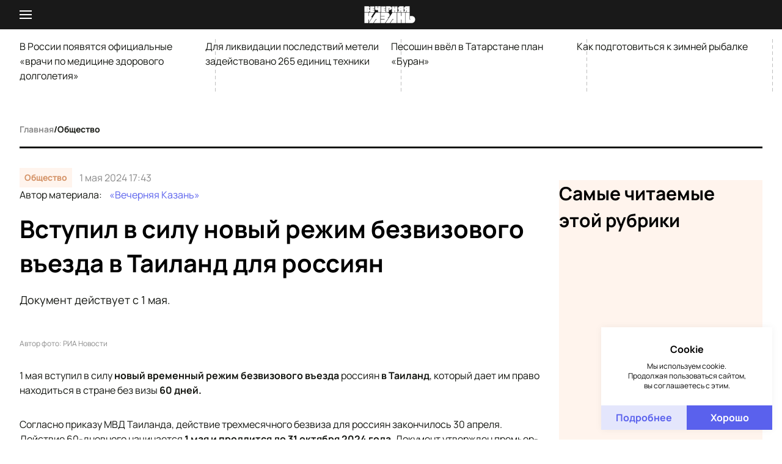

--- FILE ---
content_type: text/html;charset=utf-8
request_url: https://www.evening-kazan.ru/obshhestvo/news/vstupil-v-silu-novyy-rezhim-bezvizovogo-vezda-v-tailand-dlya-rossiyan-
body_size: 48053
content:
<!DOCTYPE html><html  data-capo=""><head><meta charset="utf8">
<meta name="viewport" content="width=device-width, initial-scale=1">
<title>Вступил в силу новый режим безвизового въезда в Таиланд для россиян — Вечерняя Казань</title>
<script src="https://jsn.24smi.net/smi.js" async></script>
<script src="https://yastatic.net/share2/share.js" async></script>
<script src="https://mc.yandex.ru/metrika/tag.js" async></script>
<script src="/scripts/smi2.js"></script>
<style>*,:after,:before{border:0 solid;box-sizing:border-box}html{line-height:1.5;-webkit-text-size-adjust:100%;font-family:Manrope,ui-sans-serif,system-ui,-apple-system,BlinkMacSystemFont,Segoe UI,Roboto,Helvetica Neue,Arial,Noto Sans,sans-serif,Apple Color Emoji,Segoe UI Emoji,Segoe UI Symbol,Noto Color Emoji;-moz-tab-size:4;tab-size:4}body{line-height:inherit;margin:0}hr{border-top-width:1px;color:inherit;height:0}abbr:where([title]){-webkit-text-decoration:underline dotted;text-decoration:underline dotted}h1,h2,h3,h4,h5,h6{font-size:inherit;font-weight:inherit}a{color:inherit;text-decoration:inherit}b,strong{font-weight:bolder}code,kbd,pre,samp{font-family:ui-monospace,SFMono-Regular,Menlo,Monaco,Consolas,Liberation Mono,Courier New,monospace;font-size:1em}small{font-size:80%}sub,sup{font-size:75%;line-height:0;position:relative;vertical-align:initial}sub{bottom:-.25em}sup{top:-.5em}table{border-collapse:collapse;border-color:inherit;text-indent:0}button,input,optgroup,select,textarea{color:inherit;font-family:inherit;font-feature-settings:inherit;font-size:100%;font-variation-settings:inherit;font-weight:inherit;line-height:inherit;margin:0;padding:0}button,select{text-transform:none}[type=button],[type=reset],[type=submit],button{-webkit-appearance:button;background-color:initial;background-image:none}:-moz-focusring{outline:auto}:-moz-ui-invalid{box-shadow:none}progress{vertical-align:initial}::-webkit-inner-spin-button,::-webkit-outer-spin-button{height:auto}[type=search]{-webkit-appearance:textfield;outline-offset:-2px}::-webkit-search-decoration{-webkit-appearance:none}::-webkit-file-upload-button{-webkit-appearance:button;font:inherit}summary{display:list-item}blockquote,dd,dl,figure,h1,h2,h3,h4,h5,h6,hr,p,pre{cursor:inherit;margin:0}fieldset{margin:0}fieldset,legend{padding:0}menu,ol,ul{list-style:none;margin:0;padding:0}dialog{padding:0}textarea{resize:vertical}input::-moz-placeholder,textarea::-moz-placeholder{color:#9ca3af;opacity:1}input::placeholder,textarea::placeholder{color:#9ca3af;opacity:1}[role=button],button{cursor:pointer}:disabled{cursor:default}audio,canvas,embed,iframe,img,object,svg,video{display:block;vertical-align:middle}img,video{height:auto;max-width:100%}[hidden]{display:none}@font-face{font-family:Manrope;font-style:normal;font-weight:300;src:url(/fonts/sans-serif/manrope-300.woff2) format("woff2"),url(/fonts/sans-serif/manrope-300.woff) format("woff")}@font-face{font-family:Manrope;font-style:normal;font-weight:400;src:url(/fonts/sans-serif/manrope-400.woff2) format("woff2"),url(/fonts/sans-serif/manrope-400.woff) format("woff")}@font-face{font-family:Manrope;font-style:normal;font-weight:500;src:url(/fonts/sans-serif/manrope-500.woff2) format("woff2"),url(/fonts/sans-serif/manrope-500.woff) format("woff")}@font-face{font-family:Manrope;font-style:normal;font-weight:600;src:url(/fonts/sans-serif/manrope-600.woff2) format("woff2"),url(/fonts/sans-serif/manrope-600.woff) format("woff")}@font-face{font-family:Manrope;font-style:normal;font-weight:700;src:url(/fonts/sans-serif/manrope-700.woff2) format("woff2"),url(/fonts/sans-serif/manrope-700.woff) format("woff")}@font-face{font-family:Manrope;font-style:normal;font-weight:800;src:url(/fonts/sans-serif/manrope-800.woff2) format("woff2"),url(/fonts/sans-serif/manrope-800.woff) format("woff")}@font-face{font-family:Bitter;font-style:normal;font-weight:300;src:url(/fonts/serif/bitter-300.woff2) format("woff2"),url(/fonts/serif/bitter-300.woff) format("woff")}@font-face{font-family:Bitter;font-style:italic;font-weight:300;src:url(/fonts/serif/bitter-300italic.woff2) format("woff2"),url(/fonts/serif/bitter-300italic.woff) format("woff")}@font-face{font-family:Bitter;font-style:normal;font-weight:400;src:url(/fonts/serif/bitter-400.woff2) format("woff2"),url(/fonts/serif/bitter-400.woff) format("woff")}@font-face{font-family:Bitter;font-style:italic;font-weight:400;src:url(/fonts/serif/bitter-400italic.woff2) format("woff2"),url(/fonts/serif/bitter-400italic.woff) format("woff")}@font-face{font-family:Bitter;font-style:normal;font-weight:500;src:url(/fonts/serif/bitter-500.woff2) format("woff2"),url(/fonts/serif/bitter-500.woff) format("woff")}@font-face{font-family:Bitter;font-style:italic;font-weight:500;src:url(/fonts/serif/bitter-500italic.woff2) format("woff2"),url(/fonts/serif/bitter-500italic.woff) format("woff")}@font-face{font-family:Bitter;font-style:normal;font-weight:600;src:url(/fonts/serif/bitter-600.woff2) format("woff2"),url(/fonts/serif/bitter-600.woff) format("woff")}@font-face{font-family:Bitter;font-style:italic;font-weight:600;src:url(/fonts/serif/bitter-600italic.woff2) format("woff2"),url(/fonts/serif/bitter-600italic.woff) format("woff")}@font-face{font-family:Bitter;font-style:normal;font-weight:700;src:url(/fonts/serif/bitter-700.woff2) format("woff2"),url(/fonts/serif/bitter-700.woff) format("woff")}@font-face{font-family:Bitter;font-style:italic;font-weight:700;src:url(/fonts/serif/bitter-700italic.woff2) format("woff2"),url(/fonts/serif/bitter-700italic.woff) format("woff")}@font-face{font-family:Bitter;font-style:normal;font-weight:800;src:url(/fonts/serif/bitter-800.woff2) format("woff2"),url(/fonts/serif/bitter-800.woff) format("woff")}@font-face{font-family:Bitter;font-style:italic;font-weight:800;src:url(/fonts/serif/bitter-800italic.woff2) format("woff2"),url(/fonts/serif/bitter-800italic.woff) format("woff")}@font-face{font-family:Bitter;font-style:normal;font-weight:800;src:url(/fonts/serif/bitter-900.woff2) format("woff2"),url(/fonts/serif/bitter-900.woff) format("woff")}@font-face{font-family:Bitter;font-style:italic;font-weight:800;src:url(/fonts/serif/bitter-900italic.woff2) format("woff2"),url(/fonts/serif/bitter-900italic.woff) format("woff")}:root{--html-font-size:10px;--screen-size:100%;--container-width:1440px;--container-padding:32px;--app-image-transform-scale:1.1;--color-red:#f75129;--color-red-currency:#b45959;--color-blue:#5a61ed;--color-blue-light:#f1f2fb;--color-blue-medium:#484ec5;--color-blue-dark:#222680;--color-blue-darker:#051342;--color-ocean:#0681bf;--color-ocean-light:#edf5f9;--color-yellow:#ae9f03;--color-yellow-light:#f9f8ed;--color-green:#03ae51;--color-green-currency:#84b459;--color-green-light:#00ffa31a;--color-purple:#b12ec7;--color-purple-light:#faecfc70;--color-gray:#898989;--color-gray-medium:#bdbdbd;--color-gray-dark:#3f3f3f;--color-white:#fff;--color-black:#191919;--color-black-light:#2f2f2f;--color-black-medium:#202020;--color-black-dark:#131510;--color-black-darker:#000;--color-journal-blue:#0c5b8c;--color-journal-blue-darker:#0b4569;--font-manrope:"Manrope",sans-serif;--font-bitter:"Bitter",serif}@media (max-width:768px){:root{--container-padding:16px}}@media (max-width:420px){:root{--container-padding:12px}}.position-relative{position:relative}.position-absolute{position:absolute}.position-fixed{position:fixed}.position-sticky{position:sticky}.w-full{width:100%}.layout-enter-active,.layout-leave-active,.page-enter-active,.page-leave-active{transition:opacity .3s}.layout-enter-from,.layout-leave-to,.page-enter,.page-leave-to{opacity:0}.fade-enter-active,.fade-leave-active{transition:opacity .2s}.fade-enter,.fade-leave-to{opacity:0}html{color:var(--color-true-black);font-size:var(--html-font-size);overflow-y:scroll}#layout{display:flex;flex-direction:column;min-height:100vh}#layout.dark{background-color:var(--color-black-dark)}@media (max-width:420px){#layout>.app-categories{display:none}}main{display:flex;flex-direction:column}.container{margin:0 auto;max-width:var(--container-width);width:100%}.container-padding{padding:0 var(--container-padding)}p[class$=__title] a{display:block}h1{font-size:4rem;font-weight:700;line-height:5.6rem}@media (max-width:768px){h1{font-size:3rem;font-weight:700;line-height:4.4rem}}@media (max-width:420px){h1{font-size:2rem;font-weight:700;line-height:3.2rem}}h2{font-size:3rem;font-weight:700;line-height:4.4rem}@media (max-width:768px){h2{font-size:2rem;font-weight:700;line-height:3.2rem}}@media (max-width:420px){h2{font-size:1.8rem;font-weight:700;line-height:2.4rem}}h3{font-size:2rem;font-weight:700;line-height:3.2rem}@media (max-width:768px){h3{font-size:1.8rem;font-weight:700;line-height:2.4rem}}@media (max-width:420px){h3{font-size:1.6rem;font-weight:700;line-height:2.4rem}}h4{font-size:1.8rem;font-weight:700;line-height:2.4rem}@media (max-width:768px){h4{font-size:1.6rem;font-weight:700;line-height:2.4rem}}@media (max-width:420px){h4{font-size:1.5rem;font-weight:700;line-height:2.4rem}}h5{font-size:1.6rem;font-weight:700;line-height:2.4rem}@media (max-width:768px){h5{font-size:1.5rem;font-weight:700;line-height:2.4rem}}@media (max-width:420px){h5{font-size:1.4rem;font-weight:700;line-height:2.4rem}}h6{font-size:1.5rem;font-weight:700;line-height:2.4rem}@media (max-width:768px){h6{font-size:1.2rem;font-weight:700;line-height:1.6rem}}@media (max-width:420px){h6{font-size:1.2rem;font-weight:700;line-height:1.6rem}}p{font-size:1.6rem;font-weight:400;line-height:2.4rem}.content .grid{display:grid}.content .flex{display:flex}.content .grid-columns-1{grid-template-columns:repeat(1,1fr)}.content .grid-columns-2{grid-template-columns:repeat(2,1fr)}.content .grid-columns-3{grid-template-columns:repeat(3,1fr)}.content .grid-columns-4{grid-template-columns:repeat(4,1fr)}.content .flex-row{flex-direction:row}.content .flex-column{flex-direction:column}.content .flex-grow-0{flex-grow:0}.content .flex-grow-1{flex-grow:1}.content .flex-shrink-0{flex-shrink:0}.content .flex-shrink-1{flex-shrink:1}.content .gap-1{gap:1.6rem}.content .gap-2{gap:3.2rem}.content .gap-3{gap:4.8rem}.swiper-gallery{margin-bottom:3.2rem}.swiper-gallery__button{background-color:initial;background-position:50%;border:none;border-radius:50%;display:inline-block;height:4.2rem;outline:none;position:absolute;top:50%;transform:translateY(-100%);transition:opacity .2s;width:4.2rem;z-index:100}.swiper-gallery__button-prev{background-image:url("[data-uri]");left:3.2rem}@media (max-width:768px){.swiper-gallery__button-prev{left:2.4rem}}@media (max-width:420px){.swiper-gallery__button-prev{left:1.6rem}}.swiper-gallery__button-next{background-image:url("[data-uri]");right:3.2rem}@media (max-width:768px){.swiper-gallery__button-next{right:2.4rem}}@media (max-width:420px){.swiper-gallery__button-next{right:1.6rem}}.swiper-gallery__button.swiper-button-disabled{opacity:.7}@media (max-width:420px){.swiper-gallery__button{height:3.2rem;width:3.2rem}}.swiper-gallery__pagination{align-items:center;bottom:7.4rem;cursor:default;display:inline-flex;gap:1rem;justify-content:center;left:50%;position:absolute;transform:translateX(-50%);z-index:100}.swiper-gallery__pagination .swiper-pagination-bullet{background-color:var(--color-white);border-radius:50%;cursor:pointer;display:inline-block;height:.6rem;width:.6rem}.swiper-gallery__pagination .swiper-pagination-bullet.swiper-pagination-bullet-active{background-color:var(--color-gray)}.swiper-gallery .author{margin-bottom:0}.swiper-gallery .swiper-wrapper{align-items:stretch}.swiper-gallery .gallery-slide{display:flex;flex-direction:column;height:auto}.swiper-gallery .gallery-slide img{flex-grow:1;max-width:100%;object-fit:cover;width:100%}#D_Billboard{max-width:100%!important}#D_Billboard,#D_Sidebar{margin-bottom:3.2rem!important;overflow-x:auto}#D_Sidebar{margin-top:3.2rem!important}#D_Skyscraper{left:0;position:sticky;top:6rem;width:100%}</style>
<style>[data-aos][data-aos][data-aos-duration="50"],body[data-aos-duration="50"] [data-aos]{transition-duration:50ms}[data-aos][data-aos][data-aos-delay="50"],body[data-aos-delay="50"] [data-aos]{transition-delay:0}[data-aos][data-aos][data-aos-delay="50"].aos-animate,body[data-aos-delay="50"] [data-aos].aos-animate{transition-delay:50ms}[data-aos][data-aos][data-aos-duration="100"],body[data-aos-duration="100"] [data-aos]{transition-duration:.1s}[data-aos][data-aos][data-aos-delay="100"],body[data-aos-delay="100"] [data-aos]{transition-delay:0}[data-aos][data-aos][data-aos-delay="100"].aos-animate,body[data-aos-delay="100"] [data-aos].aos-animate{transition-delay:.1s}[data-aos][data-aos][data-aos-duration="150"],body[data-aos-duration="150"] [data-aos]{transition-duration:.15s}[data-aos][data-aos][data-aos-delay="150"],body[data-aos-delay="150"] [data-aos]{transition-delay:0}[data-aos][data-aos][data-aos-delay="150"].aos-animate,body[data-aos-delay="150"] [data-aos].aos-animate{transition-delay:.15s}[data-aos][data-aos][data-aos-duration="200"],body[data-aos-duration="200"] [data-aos]{transition-duration:.2s}[data-aos][data-aos][data-aos-delay="200"],body[data-aos-delay="200"] [data-aos]{transition-delay:0}[data-aos][data-aos][data-aos-delay="200"].aos-animate,body[data-aos-delay="200"] [data-aos].aos-animate{transition-delay:.2s}[data-aos][data-aos][data-aos-duration="250"],body[data-aos-duration="250"] [data-aos]{transition-duration:.25s}[data-aos][data-aos][data-aos-delay="250"],body[data-aos-delay="250"] [data-aos]{transition-delay:0}[data-aos][data-aos][data-aos-delay="250"].aos-animate,body[data-aos-delay="250"] [data-aos].aos-animate{transition-delay:.25s}[data-aos][data-aos][data-aos-duration="300"],body[data-aos-duration="300"] [data-aos]{transition-duration:.3s}[data-aos][data-aos][data-aos-delay="300"],body[data-aos-delay="300"] [data-aos]{transition-delay:0}[data-aos][data-aos][data-aos-delay="300"].aos-animate,body[data-aos-delay="300"] [data-aos].aos-animate{transition-delay:.3s}[data-aos][data-aos][data-aos-duration="350"],body[data-aos-duration="350"] [data-aos]{transition-duration:.35s}[data-aos][data-aos][data-aos-delay="350"],body[data-aos-delay="350"] [data-aos]{transition-delay:0}[data-aos][data-aos][data-aos-delay="350"].aos-animate,body[data-aos-delay="350"] [data-aos].aos-animate{transition-delay:.35s}[data-aos][data-aos][data-aos-duration="400"],body[data-aos-duration="400"] [data-aos]{transition-duration:.4s}[data-aos][data-aos][data-aos-delay="400"],body[data-aos-delay="400"] [data-aos]{transition-delay:0}[data-aos][data-aos][data-aos-delay="400"].aos-animate,body[data-aos-delay="400"] [data-aos].aos-animate{transition-delay:.4s}[data-aos][data-aos][data-aos-duration="450"],body[data-aos-duration="450"] [data-aos]{transition-duration:.45s}[data-aos][data-aos][data-aos-delay="450"],body[data-aos-delay="450"] [data-aos]{transition-delay:0}[data-aos][data-aos][data-aos-delay="450"].aos-animate,body[data-aos-delay="450"] [data-aos].aos-animate{transition-delay:.45s}[data-aos][data-aos][data-aos-duration="500"],body[data-aos-duration="500"] [data-aos]{transition-duration:.5s}[data-aos][data-aos][data-aos-delay="500"],body[data-aos-delay="500"] [data-aos]{transition-delay:0}[data-aos][data-aos][data-aos-delay="500"].aos-animate,body[data-aos-delay="500"] [data-aos].aos-animate{transition-delay:.5s}[data-aos][data-aos][data-aos-duration="550"],body[data-aos-duration="550"] [data-aos]{transition-duration:.55s}[data-aos][data-aos][data-aos-delay="550"],body[data-aos-delay="550"] [data-aos]{transition-delay:0}[data-aos][data-aos][data-aos-delay="550"].aos-animate,body[data-aos-delay="550"] [data-aos].aos-animate{transition-delay:.55s}[data-aos][data-aos][data-aos-duration="600"],body[data-aos-duration="600"] [data-aos]{transition-duration:.6s}[data-aos][data-aos][data-aos-delay="600"],body[data-aos-delay="600"] [data-aos]{transition-delay:0}[data-aos][data-aos][data-aos-delay="600"].aos-animate,body[data-aos-delay="600"] [data-aos].aos-animate{transition-delay:.6s}[data-aos][data-aos][data-aos-duration="650"],body[data-aos-duration="650"] [data-aos]{transition-duration:.65s}[data-aos][data-aos][data-aos-delay="650"],body[data-aos-delay="650"] [data-aos]{transition-delay:0}[data-aos][data-aos][data-aos-delay="650"].aos-animate,body[data-aos-delay="650"] [data-aos].aos-animate{transition-delay:.65s}[data-aos][data-aos][data-aos-duration="700"],body[data-aos-duration="700"] [data-aos]{transition-duration:.7s}[data-aos][data-aos][data-aos-delay="700"],body[data-aos-delay="700"] [data-aos]{transition-delay:0}[data-aos][data-aos][data-aos-delay="700"].aos-animate,body[data-aos-delay="700"] [data-aos].aos-animate{transition-delay:.7s}[data-aos][data-aos][data-aos-duration="750"],body[data-aos-duration="750"] [data-aos]{transition-duration:.75s}[data-aos][data-aos][data-aos-delay="750"],body[data-aos-delay="750"] [data-aos]{transition-delay:0}[data-aos][data-aos][data-aos-delay="750"].aos-animate,body[data-aos-delay="750"] [data-aos].aos-animate{transition-delay:.75s}[data-aos][data-aos][data-aos-duration="800"],body[data-aos-duration="800"] [data-aos]{transition-duration:.8s}[data-aos][data-aos][data-aos-delay="800"],body[data-aos-delay="800"] [data-aos]{transition-delay:0}[data-aos][data-aos][data-aos-delay="800"].aos-animate,body[data-aos-delay="800"] [data-aos].aos-animate{transition-delay:.8s}[data-aos][data-aos][data-aos-duration="850"],body[data-aos-duration="850"] [data-aos]{transition-duration:.85s}[data-aos][data-aos][data-aos-delay="850"],body[data-aos-delay="850"] [data-aos]{transition-delay:0}[data-aos][data-aos][data-aos-delay="850"].aos-animate,body[data-aos-delay="850"] [data-aos].aos-animate{transition-delay:.85s}[data-aos][data-aos][data-aos-duration="900"],body[data-aos-duration="900"] [data-aos]{transition-duration:.9s}[data-aos][data-aos][data-aos-delay="900"],body[data-aos-delay="900"] [data-aos]{transition-delay:0}[data-aos][data-aos][data-aos-delay="900"].aos-animate,body[data-aos-delay="900"] [data-aos].aos-animate{transition-delay:.9s}[data-aos][data-aos][data-aos-duration="950"],body[data-aos-duration="950"] [data-aos]{transition-duration:.95s}[data-aos][data-aos][data-aos-delay="950"],body[data-aos-delay="950"] [data-aos]{transition-delay:0}[data-aos][data-aos][data-aos-delay="950"].aos-animate,body[data-aos-delay="950"] [data-aos].aos-animate{transition-delay:.95s}[data-aos][data-aos][data-aos-duration="1000"],body[data-aos-duration="1000"] [data-aos]{transition-duration:1s}[data-aos][data-aos][data-aos-delay="1000"],body[data-aos-delay="1000"] [data-aos]{transition-delay:0}[data-aos][data-aos][data-aos-delay="1000"].aos-animate,body[data-aos-delay="1000"] [data-aos].aos-animate{transition-delay:1s}[data-aos][data-aos][data-aos-duration="1050"],body[data-aos-duration="1050"] [data-aos]{transition-duration:1.05s}[data-aos][data-aos][data-aos-delay="1050"],body[data-aos-delay="1050"] [data-aos]{transition-delay:0}[data-aos][data-aos][data-aos-delay="1050"].aos-animate,body[data-aos-delay="1050"] [data-aos].aos-animate{transition-delay:1.05s}[data-aos][data-aos][data-aos-duration="1100"],body[data-aos-duration="1100"] [data-aos]{transition-duration:1.1s}[data-aos][data-aos][data-aos-delay="1100"],body[data-aos-delay="1100"] [data-aos]{transition-delay:0}[data-aos][data-aos][data-aos-delay="1100"].aos-animate,body[data-aos-delay="1100"] [data-aos].aos-animate{transition-delay:1.1s}[data-aos][data-aos][data-aos-duration="1150"],body[data-aos-duration="1150"] [data-aos]{transition-duration:1.15s}[data-aos][data-aos][data-aos-delay="1150"],body[data-aos-delay="1150"] [data-aos]{transition-delay:0}[data-aos][data-aos][data-aos-delay="1150"].aos-animate,body[data-aos-delay="1150"] [data-aos].aos-animate{transition-delay:1.15s}[data-aos][data-aos][data-aos-duration="1200"],body[data-aos-duration="1200"] [data-aos]{transition-duration:1.2s}[data-aos][data-aos][data-aos-delay="1200"],body[data-aos-delay="1200"] [data-aos]{transition-delay:0}[data-aos][data-aos][data-aos-delay="1200"].aos-animate,body[data-aos-delay="1200"] [data-aos].aos-animate{transition-delay:1.2s}[data-aos][data-aos][data-aos-duration="1250"],body[data-aos-duration="1250"] [data-aos]{transition-duration:1.25s}[data-aos][data-aos][data-aos-delay="1250"],body[data-aos-delay="1250"] [data-aos]{transition-delay:0}[data-aos][data-aos][data-aos-delay="1250"].aos-animate,body[data-aos-delay="1250"] [data-aos].aos-animate{transition-delay:1.25s}[data-aos][data-aos][data-aos-duration="1300"],body[data-aos-duration="1300"] [data-aos]{transition-duration:1.3s}[data-aos][data-aos][data-aos-delay="1300"],body[data-aos-delay="1300"] [data-aos]{transition-delay:0}[data-aos][data-aos][data-aos-delay="1300"].aos-animate,body[data-aos-delay="1300"] [data-aos].aos-animate{transition-delay:1.3s}[data-aos][data-aos][data-aos-duration="1350"],body[data-aos-duration="1350"] [data-aos]{transition-duration:1.35s}[data-aos][data-aos][data-aos-delay="1350"],body[data-aos-delay="1350"] [data-aos]{transition-delay:0}[data-aos][data-aos][data-aos-delay="1350"].aos-animate,body[data-aos-delay="1350"] [data-aos].aos-animate{transition-delay:1.35s}[data-aos][data-aos][data-aos-duration="1400"],body[data-aos-duration="1400"] [data-aos]{transition-duration:1.4s}[data-aos][data-aos][data-aos-delay="1400"],body[data-aos-delay="1400"] [data-aos]{transition-delay:0}[data-aos][data-aos][data-aos-delay="1400"].aos-animate,body[data-aos-delay="1400"] [data-aos].aos-animate{transition-delay:1.4s}[data-aos][data-aos][data-aos-duration="1450"],body[data-aos-duration="1450"] [data-aos]{transition-duration:1.45s}[data-aos][data-aos][data-aos-delay="1450"],body[data-aos-delay="1450"] [data-aos]{transition-delay:0}[data-aos][data-aos][data-aos-delay="1450"].aos-animate,body[data-aos-delay="1450"] [data-aos].aos-animate{transition-delay:1.45s}[data-aos][data-aos][data-aos-duration="1500"],body[data-aos-duration="1500"] [data-aos]{transition-duration:1.5s}[data-aos][data-aos][data-aos-delay="1500"],body[data-aos-delay="1500"] [data-aos]{transition-delay:0}[data-aos][data-aos][data-aos-delay="1500"].aos-animate,body[data-aos-delay="1500"] [data-aos].aos-animate{transition-delay:1.5s}[data-aos][data-aos][data-aos-duration="1550"],body[data-aos-duration="1550"] [data-aos]{transition-duration:1.55s}[data-aos][data-aos][data-aos-delay="1550"],body[data-aos-delay="1550"] [data-aos]{transition-delay:0}[data-aos][data-aos][data-aos-delay="1550"].aos-animate,body[data-aos-delay="1550"] [data-aos].aos-animate{transition-delay:1.55s}[data-aos][data-aos][data-aos-duration="1600"],body[data-aos-duration="1600"] [data-aos]{transition-duration:1.6s}[data-aos][data-aos][data-aos-delay="1600"],body[data-aos-delay="1600"] [data-aos]{transition-delay:0}[data-aos][data-aos][data-aos-delay="1600"].aos-animate,body[data-aos-delay="1600"] [data-aos].aos-animate{transition-delay:1.6s}[data-aos][data-aos][data-aos-duration="1650"],body[data-aos-duration="1650"] [data-aos]{transition-duration:1.65s}[data-aos][data-aos][data-aos-delay="1650"],body[data-aos-delay="1650"] [data-aos]{transition-delay:0}[data-aos][data-aos][data-aos-delay="1650"].aos-animate,body[data-aos-delay="1650"] [data-aos].aos-animate{transition-delay:1.65s}[data-aos][data-aos][data-aos-duration="1700"],body[data-aos-duration="1700"] [data-aos]{transition-duration:1.7s}[data-aos][data-aos][data-aos-delay="1700"],body[data-aos-delay="1700"] [data-aos]{transition-delay:0}[data-aos][data-aos][data-aos-delay="1700"].aos-animate,body[data-aos-delay="1700"] [data-aos].aos-animate{transition-delay:1.7s}[data-aos][data-aos][data-aos-duration="1750"],body[data-aos-duration="1750"] [data-aos]{transition-duration:1.75s}[data-aos][data-aos][data-aos-delay="1750"],body[data-aos-delay="1750"] [data-aos]{transition-delay:0}[data-aos][data-aos][data-aos-delay="1750"].aos-animate,body[data-aos-delay="1750"] [data-aos].aos-animate{transition-delay:1.75s}[data-aos][data-aos][data-aos-duration="1800"],body[data-aos-duration="1800"] [data-aos]{transition-duration:1.8s}[data-aos][data-aos][data-aos-delay="1800"],body[data-aos-delay="1800"] [data-aos]{transition-delay:0}[data-aos][data-aos][data-aos-delay="1800"].aos-animate,body[data-aos-delay="1800"] [data-aos].aos-animate{transition-delay:1.8s}[data-aos][data-aos][data-aos-duration="1850"],body[data-aos-duration="1850"] [data-aos]{transition-duration:1.85s}[data-aos][data-aos][data-aos-delay="1850"],body[data-aos-delay="1850"] [data-aos]{transition-delay:0}[data-aos][data-aos][data-aos-delay="1850"].aos-animate,body[data-aos-delay="1850"] [data-aos].aos-animate{transition-delay:1.85s}[data-aos][data-aos][data-aos-duration="1900"],body[data-aos-duration="1900"] [data-aos]{transition-duration:1.9s}[data-aos][data-aos][data-aos-delay="1900"],body[data-aos-delay="1900"] [data-aos]{transition-delay:0}[data-aos][data-aos][data-aos-delay="1900"].aos-animate,body[data-aos-delay="1900"] [data-aos].aos-animate{transition-delay:1.9s}[data-aos][data-aos][data-aos-duration="1950"],body[data-aos-duration="1950"] [data-aos]{transition-duration:1.95s}[data-aos][data-aos][data-aos-delay="1950"],body[data-aos-delay="1950"] [data-aos]{transition-delay:0}[data-aos][data-aos][data-aos-delay="1950"].aos-animate,body[data-aos-delay="1950"] [data-aos].aos-animate{transition-delay:1.95s}[data-aos][data-aos][data-aos-duration="2000"],body[data-aos-duration="2000"] [data-aos]{transition-duration:2s}[data-aos][data-aos][data-aos-delay="2000"],body[data-aos-delay="2000"] [data-aos]{transition-delay:0}[data-aos][data-aos][data-aos-delay="2000"].aos-animate,body[data-aos-delay="2000"] [data-aos].aos-animate{transition-delay:2s}[data-aos][data-aos][data-aos-duration="2050"],body[data-aos-duration="2050"] [data-aos]{transition-duration:2.05s}[data-aos][data-aos][data-aos-delay="2050"],body[data-aos-delay="2050"] [data-aos]{transition-delay:0}[data-aos][data-aos][data-aos-delay="2050"].aos-animate,body[data-aos-delay="2050"] [data-aos].aos-animate{transition-delay:2.05s}[data-aos][data-aos][data-aos-duration="2100"],body[data-aos-duration="2100"] [data-aos]{transition-duration:2.1s}[data-aos][data-aos][data-aos-delay="2100"],body[data-aos-delay="2100"] [data-aos]{transition-delay:0}[data-aos][data-aos][data-aos-delay="2100"].aos-animate,body[data-aos-delay="2100"] [data-aos].aos-animate{transition-delay:2.1s}[data-aos][data-aos][data-aos-duration="2150"],body[data-aos-duration="2150"] [data-aos]{transition-duration:2.15s}[data-aos][data-aos][data-aos-delay="2150"],body[data-aos-delay="2150"] [data-aos]{transition-delay:0}[data-aos][data-aos][data-aos-delay="2150"].aos-animate,body[data-aos-delay="2150"] [data-aos].aos-animate{transition-delay:2.15s}[data-aos][data-aos][data-aos-duration="2200"],body[data-aos-duration="2200"] [data-aos]{transition-duration:2.2s}[data-aos][data-aos][data-aos-delay="2200"],body[data-aos-delay="2200"] [data-aos]{transition-delay:0}[data-aos][data-aos][data-aos-delay="2200"].aos-animate,body[data-aos-delay="2200"] [data-aos].aos-animate{transition-delay:2.2s}[data-aos][data-aos][data-aos-duration="2250"],body[data-aos-duration="2250"] [data-aos]{transition-duration:2.25s}[data-aos][data-aos][data-aos-delay="2250"],body[data-aos-delay="2250"] [data-aos]{transition-delay:0}[data-aos][data-aos][data-aos-delay="2250"].aos-animate,body[data-aos-delay="2250"] [data-aos].aos-animate{transition-delay:2.25s}[data-aos][data-aos][data-aos-duration="2300"],body[data-aos-duration="2300"] [data-aos]{transition-duration:2.3s}[data-aos][data-aos][data-aos-delay="2300"],body[data-aos-delay="2300"] [data-aos]{transition-delay:0}[data-aos][data-aos][data-aos-delay="2300"].aos-animate,body[data-aos-delay="2300"] [data-aos].aos-animate{transition-delay:2.3s}[data-aos][data-aos][data-aos-duration="2350"],body[data-aos-duration="2350"] [data-aos]{transition-duration:2.35s}[data-aos][data-aos][data-aos-delay="2350"],body[data-aos-delay="2350"] [data-aos]{transition-delay:0}[data-aos][data-aos][data-aos-delay="2350"].aos-animate,body[data-aos-delay="2350"] [data-aos].aos-animate{transition-delay:2.35s}[data-aos][data-aos][data-aos-duration="2400"],body[data-aos-duration="2400"] [data-aos]{transition-duration:2.4s}[data-aos][data-aos][data-aos-delay="2400"],body[data-aos-delay="2400"] [data-aos]{transition-delay:0}[data-aos][data-aos][data-aos-delay="2400"].aos-animate,body[data-aos-delay="2400"] [data-aos].aos-animate{transition-delay:2.4s}[data-aos][data-aos][data-aos-duration="2450"],body[data-aos-duration="2450"] [data-aos]{transition-duration:2.45s}[data-aos][data-aos][data-aos-delay="2450"],body[data-aos-delay="2450"] [data-aos]{transition-delay:0}[data-aos][data-aos][data-aos-delay="2450"].aos-animate,body[data-aos-delay="2450"] [data-aos].aos-animate{transition-delay:2.45s}[data-aos][data-aos][data-aos-duration="2500"],body[data-aos-duration="2500"] [data-aos]{transition-duration:2.5s}[data-aos][data-aos][data-aos-delay="2500"],body[data-aos-delay="2500"] [data-aos]{transition-delay:0}[data-aos][data-aos][data-aos-delay="2500"].aos-animate,body[data-aos-delay="2500"] [data-aos].aos-animate{transition-delay:2.5s}[data-aos][data-aos][data-aos-duration="2550"],body[data-aos-duration="2550"] [data-aos]{transition-duration:2.55s}[data-aos][data-aos][data-aos-delay="2550"],body[data-aos-delay="2550"] [data-aos]{transition-delay:0}[data-aos][data-aos][data-aos-delay="2550"].aos-animate,body[data-aos-delay="2550"] [data-aos].aos-animate{transition-delay:2.55s}[data-aos][data-aos][data-aos-duration="2600"],body[data-aos-duration="2600"] [data-aos]{transition-duration:2.6s}[data-aos][data-aos][data-aos-delay="2600"],body[data-aos-delay="2600"] [data-aos]{transition-delay:0}[data-aos][data-aos][data-aos-delay="2600"].aos-animate,body[data-aos-delay="2600"] [data-aos].aos-animate{transition-delay:2.6s}[data-aos][data-aos][data-aos-duration="2650"],body[data-aos-duration="2650"] [data-aos]{transition-duration:2.65s}[data-aos][data-aos][data-aos-delay="2650"],body[data-aos-delay="2650"] [data-aos]{transition-delay:0}[data-aos][data-aos][data-aos-delay="2650"].aos-animate,body[data-aos-delay="2650"] [data-aos].aos-animate{transition-delay:2.65s}[data-aos][data-aos][data-aos-duration="2700"],body[data-aos-duration="2700"] [data-aos]{transition-duration:2.7s}[data-aos][data-aos][data-aos-delay="2700"],body[data-aos-delay="2700"] [data-aos]{transition-delay:0}[data-aos][data-aos][data-aos-delay="2700"].aos-animate,body[data-aos-delay="2700"] [data-aos].aos-animate{transition-delay:2.7s}[data-aos][data-aos][data-aos-duration="2750"],body[data-aos-duration="2750"] [data-aos]{transition-duration:2.75s}[data-aos][data-aos][data-aos-delay="2750"],body[data-aos-delay="2750"] [data-aos]{transition-delay:0}[data-aos][data-aos][data-aos-delay="2750"].aos-animate,body[data-aos-delay="2750"] [data-aos].aos-animate{transition-delay:2.75s}[data-aos][data-aos][data-aos-duration="2800"],body[data-aos-duration="2800"] [data-aos]{transition-duration:2.8s}[data-aos][data-aos][data-aos-delay="2800"],body[data-aos-delay="2800"] [data-aos]{transition-delay:0}[data-aos][data-aos][data-aos-delay="2800"].aos-animate,body[data-aos-delay="2800"] [data-aos].aos-animate{transition-delay:2.8s}[data-aos][data-aos][data-aos-duration="2850"],body[data-aos-duration="2850"] [data-aos]{transition-duration:2.85s}[data-aos][data-aos][data-aos-delay="2850"],body[data-aos-delay="2850"] [data-aos]{transition-delay:0}[data-aos][data-aos][data-aos-delay="2850"].aos-animate,body[data-aos-delay="2850"] [data-aos].aos-animate{transition-delay:2.85s}[data-aos][data-aos][data-aos-duration="2900"],body[data-aos-duration="2900"] [data-aos]{transition-duration:2.9s}[data-aos][data-aos][data-aos-delay="2900"],body[data-aos-delay="2900"] [data-aos]{transition-delay:0}[data-aos][data-aos][data-aos-delay="2900"].aos-animate,body[data-aos-delay="2900"] [data-aos].aos-animate{transition-delay:2.9s}[data-aos][data-aos][data-aos-duration="2950"],body[data-aos-duration="2950"] [data-aos]{transition-duration:2.95s}[data-aos][data-aos][data-aos-delay="2950"],body[data-aos-delay="2950"] [data-aos]{transition-delay:0}[data-aos][data-aos][data-aos-delay="2950"].aos-animate,body[data-aos-delay="2950"] [data-aos].aos-animate{transition-delay:2.95s}[data-aos][data-aos][data-aos-duration="3000"],body[data-aos-duration="3000"] [data-aos]{transition-duration:3s}[data-aos][data-aos][data-aos-delay="3000"],body[data-aos-delay="3000"] [data-aos]{transition-delay:0}[data-aos][data-aos][data-aos-delay="3000"].aos-animate,body[data-aos-delay="3000"] [data-aos].aos-animate{transition-delay:3s}[data-aos][data-aos][data-aos-easing=linear],body[data-aos-easing=linear] [data-aos]{transition-timing-function:cubic-bezier(.25,.25,.75,.75)}[data-aos][data-aos][data-aos-easing=ease],body[data-aos-easing=ease] [data-aos]{transition-timing-function:ease}[data-aos][data-aos][data-aos-easing=ease-in],body[data-aos-easing=ease-in] [data-aos]{transition-timing-function:ease-in}[data-aos][data-aos][data-aos-easing=ease-out],body[data-aos-easing=ease-out] [data-aos]{transition-timing-function:ease-out}[data-aos][data-aos][data-aos-easing=ease-in-out],body[data-aos-easing=ease-in-out] [data-aos]{transition-timing-function:ease-in-out}[data-aos][data-aos][data-aos-easing=ease-in-back],body[data-aos-easing=ease-in-back] [data-aos]{transition-timing-function:cubic-bezier(.6,-.28,.735,.045)}[data-aos][data-aos][data-aos-easing=ease-out-back],body[data-aos-easing=ease-out-back] [data-aos]{transition-timing-function:cubic-bezier(.175,.885,.32,1.275)}[data-aos][data-aos][data-aos-easing=ease-in-out-back],body[data-aos-easing=ease-in-out-back] [data-aos]{transition-timing-function:cubic-bezier(.68,-.55,.265,1.55)}[data-aos][data-aos][data-aos-easing=ease-in-sine],body[data-aos-easing=ease-in-sine] [data-aos]{transition-timing-function:cubic-bezier(.47,0,.745,.715)}[data-aos][data-aos][data-aos-easing=ease-out-sine],body[data-aos-easing=ease-out-sine] [data-aos]{transition-timing-function:cubic-bezier(.39,.575,.565,1)}[data-aos][data-aos][data-aos-easing=ease-in-out-sine],body[data-aos-easing=ease-in-out-sine] [data-aos]{transition-timing-function:cubic-bezier(.445,.05,.55,.95)}[data-aos][data-aos][data-aos-easing=ease-in-quad],body[data-aos-easing=ease-in-quad] [data-aos]{transition-timing-function:cubic-bezier(.55,.085,.68,.53)}[data-aos][data-aos][data-aos-easing=ease-out-quad],body[data-aos-easing=ease-out-quad] [data-aos]{transition-timing-function:cubic-bezier(.25,.46,.45,.94)}[data-aos][data-aos][data-aos-easing=ease-in-out-quad],body[data-aos-easing=ease-in-out-quad] [data-aos]{transition-timing-function:cubic-bezier(.455,.03,.515,.955)}[data-aos][data-aos][data-aos-easing=ease-in-cubic],body[data-aos-easing=ease-in-cubic] [data-aos]{transition-timing-function:cubic-bezier(.55,.085,.68,.53)}[data-aos][data-aos][data-aos-easing=ease-out-cubic],body[data-aos-easing=ease-out-cubic] [data-aos]{transition-timing-function:cubic-bezier(.25,.46,.45,.94)}[data-aos][data-aos][data-aos-easing=ease-in-out-cubic],body[data-aos-easing=ease-in-out-cubic] [data-aos]{transition-timing-function:cubic-bezier(.455,.03,.515,.955)}[data-aos][data-aos][data-aos-easing=ease-in-quart],body[data-aos-easing=ease-in-quart] [data-aos]{transition-timing-function:cubic-bezier(.55,.085,.68,.53)}[data-aos][data-aos][data-aos-easing=ease-out-quart],body[data-aos-easing=ease-out-quart] [data-aos]{transition-timing-function:cubic-bezier(.25,.46,.45,.94)}[data-aos][data-aos][data-aos-easing=ease-in-out-quart],body[data-aos-easing=ease-in-out-quart] [data-aos]{transition-timing-function:cubic-bezier(.455,.03,.515,.955)}[data-aos^=fade][data-aos^=fade]{opacity:0;transition-property:opacity,transform}[data-aos^=fade][data-aos^=fade].aos-animate{opacity:1;transform:translateZ(0)}[data-aos=fade-up]{transform:translate3d(0,100px,0)}[data-aos=fade-down]{transform:translate3d(0,-100px,0)}[data-aos=fade-right]{transform:translate3d(-100px,0,0)}[data-aos=fade-left]{transform:translate3d(100px,0,0)}[data-aos=fade-up-right]{transform:translate3d(-100px,100px,0)}[data-aos=fade-up-left]{transform:translate3d(100px,100px,0)}[data-aos=fade-down-right]{transform:translate3d(-100px,-100px,0)}[data-aos=fade-down-left]{transform:translate3d(100px,-100px,0)}[data-aos^=zoom][data-aos^=zoom]{opacity:0;transition-property:opacity,transform}[data-aos^=zoom][data-aos^=zoom].aos-animate{opacity:1;transform:translateZ(0) scale(1)}[data-aos=zoom-in]{transform:scale(.6)}[data-aos=zoom-in-up]{transform:translate3d(0,100px,0) scale(.6)}[data-aos=zoom-in-down]{transform:translate3d(0,-100px,0) scale(.6)}[data-aos=zoom-in-right]{transform:translate3d(-100px,0,0) scale(.6)}[data-aos=zoom-in-left]{transform:translate3d(100px,0,0) scale(.6)}[data-aos=zoom-out]{transform:scale(1.2)}[data-aos=zoom-out-up]{transform:translate3d(0,100px,0) scale(1.2)}[data-aos=zoom-out-down]{transform:translate3d(0,-100px,0) scale(1.2)}[data-aos=zoom-out-right]{transform:translate3d(-100px,0,0) scale(1.2)}[data-aos=zoom-out-left]{transform:translate3d(100px,0,0) scale(1.2)}[data-aos^=slide][data-aos^=slide]{transition-property:transform}[data-aos^=slide][data-aos^=slide].aos-animate{transform:translateZ(0)}[data-aos=slide-up]{transform:translate3d(0,100%,0)}[data-aos=slide-down]{transform:translate3d(0,-100%,0)}[data-aos=slide-right]{transform:translate3d(-100%,0,0)}[data-aos=slide-left]{transform:translate3d(100%,0,0)}[data-aos^=flip][data-aos^=flip]{backface-visibility:hidden;transition-property:transform}[data-aos=flip-left]{transform:perspective(2500px) rotateY(-100deg)}[data-aos=flip-left].aos-animate{transform:perspective(2500px) rotateY(0)}[data-aos=flip-right]{transform:perspective(2500px) rotateY(100deg)}[data-aos=flip-right].aos-animate{transform:perspective(2500px) rotateY(0)}[data-aos=flip-up]{transform:perspective(2500px) rotateX(-100deg)}[data-aos=flip-up].aos-animate{transform:perspective(2500px) rotateX(0)}[data-aos=flip-down]{transform:perspective(2500px) rotateX(100deg)}[data-aos=flip-down].aos-animate{transform:perspective(2500px) rotateX(0)}</style>
<style>.button{--button-text-disabled-color:#8398c0;--button-background-disabled-color:#c2cee5;background-color:var(--button-background-color);border:none;color:var(--button-text-color);display:inline-block;font-size:1.6rem;font-weight:700;line-height:1.6rem;padding:var(--button-padding);text-align:center;transition-duration:.3s;transition-property:background-color,color,border-color,fill;transition-timing-function:cubic-bezier(.4,0,.2,1)}@media (max-width:420px){.button{font-size:1.4rem;font-weight:700;line-height:1.4rem}}.button.button--normal{--button-padding:1.2rem 2.4rem}.button.button--small{--button-padding:0.8rem 1.6rem}.button.button--primary{--button-text-color:var(--color-white);--button-text-hover-color:var(--color-white);--button-text-active-color:var(--color-white);--button-background-color:var(--color-blue);--button-background-hover-color:var(--color-blue-medium);--button-background-active-color:var(--color-blue-medium)}.button.button--secondary{--button-text-color:var(--color-blue);--button-text-hover-color:var(--color-blue);--button-text-active-color:var(--color-blue);--button-background-color:#e4e6fc;--button-background-hover-color:#d8d9fb;--button-background-active-color:#caccf9}.button:hover{background-color:var(--button-background-hover-color);color:var(--button-text-hover-color)}.button:active{background-color:var(--button-background-active-color);color:var(--button-text-active-color)}.button.button--disabled,.button:disabled{background-color:var(--button-background-disabled-color);color:var(--button-text-disabled-color);cursor:default}</style>
<style>.app-link{cursor:pointer}</style>
<style>.section-title{--title-color:var(--color-black);--title-hover-color:var(--color-blue);--title-active-color:var(--color-blue-darker);align-items:center;display:flex;gap:3.2rem;justify-content:flex-end;margin-bottom:3.2rem}@media (max-width:420px){.section-title{gap:2rem;margin-bottom:2.4rem}}.section-title .section-title-head{color:var(--title-color);font-size:2rem;font-weight:700;letter-spacing:.5rem;line-height:3.2rem;text-transform:uppercase;transition-duration:.3s;transition-property:background-color,color,border-color,fill;transition-timing-function:cubic-bezier(.4,0,.2,1)}.section-title .section-title-head:hover{color:var(--title-hover-color)}.section-title .section-title-head:active,.section-title .section-title-head:focus{color:var(--title-active-color)}.section-title .section-title-head a{display:inline-block}.section-title .section-title-head.regular:hover{color:var(--title-color);cursor:default}@media (max-width:768px){.section-title .section-title-head{letter-spacing:.3rem}}.section-title hr{background-color:var(--color-black-dark);border:none;flex:1 1 0;height:.3rem}</style>
<style>.section-layer{--layer-width:36.4rem;--layer-height:100%;--layer-top:0;--layer-right:auto;--layer-bottom:auto;--layer-left:0;--layer-background:#f8f6fd;--layer-scale:1.3;--layer-origin:left center;background-color:var(--layer-background);display:inline-block;height:var(--layer-height);inset:var(--layer-top) var(--layer-right) var(--layer-bottom) var(--layer-left);max-width:100%;position:absolute;transform-origin:var(--layer-origin);transition-duration:.3s;transition-property:transform;transition-timing-function:cubic-bezier(.4,0,.2,1);width:var(--layer-width);z-index:var(--layer-z-index,-1)}.section-layer--in-container{--layer-height:calc(100% + 8.8rem);--layer-top:-7.6rem;--layer-left:calc(var(--container-padding)*-1)}@media (max-width:420px){.section-layer--in-container{--layer-height:calc(100% + 7.2rem);--layer-top:-6rem}}.section-layer--right{--layer-right:-3.2rem;--layer-left:auto}@media (max-width:1200px){.section-layer{--layer-width:calc(50% + 3.2rem)}}@media (max-width:768px){.section-layer{--layer-width:calc(50% + 3.2rem)}}@media (max-width:420px){.section-layer{--layer-width:calc(50% + 3.2rem)}}.section-layer-parent:hover .section-layer{transform:scaleX(var(--layer-scale))}</style>
<style>.app-image{display:block;position:relative;width:100%}.app-image,.app-image--cover{height:100%}.app-image--cover img{height:100%;max-height:100%;object-fit:cover}.app-image--animated{overflow:hidden}.app-image--animated:hover img{transform:scale(var(--app-image-transform-scale))}.app-image--animated img{transform-origin:center center;transition-duration:.3s;transition-property:transform;transition-timing-function:cubic-bezier(.4,0,.2,1)}.app-image--focus-point{overflow:hidden}.app-image--focus-point img{inset:0;max-width:none;position:absolute}.app-image__el{display:block}</style>
<style>.media-card{--card-width:100%;--card-image-height:18.5rem;--card-color:var(--color-black-dark);--card-hover-color:var(--color-blue);--card-active-color:var(--color-blue-darker);--card-grid-columns:1fr 1.3fr;--card-image-order:1;--card-info-order:2;color:var(--card-color);display:flex;flex-direction:column;width:var(--card-width)}.media-card__image{height:var(--card-image-height);margin-bottom:1.6rem;width:100%}@media (max-width:768px){.media-card__image{margin-bottom:1.2rem}}.media-card__image a{display:block;height:100%}.media-card__title{font-size:1.8rem;font-weight:700;line-height:3.2rem;margin-bottom:.8rem;transition-duration:.3s;transition-property:background-color,color,border-color,fill;transition-timing-function:cubic-bezier(.4,0,.2,1);word-break:break-word}.media-card__title a{display:block}.media-card__title:hover{color:var(--card-hover-color)}.media-card__title:active,.media-card__title:focus{color:var(--card-active-color)}@media (max-width:768px){.media-card__title{font-size:1.6rem;font-weight:700;line-height:2.4rem}}.media-card__comments{align-items:center;display:inline-flex;margin-left:.5rem}.media-card__comments-icon{background-repeat:no-repeat;background-size:contain;display:inline-block;height:20px;margin-right:.3rem;width:20px}.media-card__comments-count{font-size:12px;font-weight:700}.media-card__description{font-size:1.4rem;font-weight:400;line-height:2.4rem}.media-card--horizontal{display:grid;gap:3.2rem;grid-template-columns:var(--card-grid-columns)}@media (max-width:768px){.media-card--horizontal{gap:2.4rem}}@media (max-width:420px){.media-card--horizontal{gap:1.6rem}}.media-card--horizontal .media-card__image{height:24rem;margin-bottom:0;order:var(--card-image-order)}@media (max-width:768px){.media-card--horizontal .media-card__image{height:16rem}}@media (max-width:640px){.media-card--horizontal .media-card__image{height:28rem}}@media (max-width:420px){.media-card--horizontal .media-card__image{height:20rem}}.media-card--horizontal .media-card__info{order:var(--card-info-order)}.media-card--horizontal .media-card__title{font-size:3rem;font-weight:700;line-height:4.4rem;margin-bottom:1.6rem}@media (max-width:768px){.media-card--horizontal .media-card__title{font-size:2rem;font-weight:700;line-height:3.2rem;margin-bottom:1.2rem}}.media-card--horizontal .media-card__description{font-size:1.8rem;font-weight:400;line-height:3.2rem}@media (max-width:768px){.media-card--horizontal .media-card__description{font-size:1.6rem;font-weight:400;line-height:2.4rem}}.media-card--revert{--card-grid-columns:1.8fr 1fr;--card-image-order:2;--card-info-order:1}.media-card--regular .media-card__title{font-size:1.8rem;font-weight:400;line-height:3.2rem;margin-bottom:0}@media (max-width:768px){.media-card--regular .media-card__title{font-size:1.6rem;font-weight:400;line-height:2.4rem}}.media-card--small{gap:1.6rem}.media-card--small .media-card__image{height:15rem}.media-card--small .media-card__title{font-size:1.6rem;font-weight:400;line-height:2.4rem;margin-bottom:0}.media-card--small .media-card__description{display:none}</style>
<style>.scroll-controls[data-v-52691f24]{display:none;margin-top:1rem;position:relative}@media (max-width:420px){.scroll-controls[data-v-52691f24]{align-items:center;display:flex;justify-content:center}}.scroll-controls .custom-scrollbar[data-v-52691f24]{background:#f1f2fb;border-radius:2px;height:4px;margin:0 2rem;overflow:hidden;position:relative;width:70%}.scroll-controls .custom-scrollbar__track[data-v-52691f24]{height:100%}.scroll-controls .custom-scrollbar__thumb[data-v-52691f24]{background:#5a61ed;border-radius:2px;height:100%;position:absolute}.scroll-controls .scroll-arrow[data-v-52691f24]{background:var(--color-gray);cursor:pointer;height:24px;-webkit-mask-repeat:no-repeat;mask-repeat:no-repeat;-webkit-mask-size:cover;mask-size:cover;width:24px;z-index:5}.scroll-controls .scroll-arrow--left[data-v-52691f24]{left:-2rem;transform:rotate(180deg)}.scroll-controls .scroll-arrow--left[data-v-52691f24],.scroll-controls .scroll-arrow--right[data-v-52691f24]{-webkit-mask-image:url(/images/icons/scrollbar/mdi-arrow-up-line-black.svg);mask-image:url(/images/icons/scrollbar/mdi-arrow-up-line-black.svg)}.scroll-controls .scroll-arrow--right[data-v-52691f24]{right:-2rem}</style>
<style>.media-popular{margin:8rem 0 4rem}@media (max-width:768px){.media-popular{margin:4.8rem 0 2rem}}.media-popular .section-title{--title-hover-color:var(--media-color)}.media-popular .section-layer-popular{--layer-top:-1.2rem;--layer-height:calc(100% + 1.2rem);--layer-background:var(--media-light-color)}@media (max-width:420px){.media-popular .section-layer-popular{--layer-top:-1.6rem;--layer-height:calc(100% + 3.2rem)}}.media-popular__container{margin-bottom:8rem;position:relative}@media (max-width:768px){.media-popular__container{margin-bottom:4.8rem}}.media-popular__container .section-layer-popular{--layer-height:calc(100% + 3.2rem)}.media-popular__grid{display:grid;gap:3.2rem;grid-template-columns:repeat(5,1fr)}@media (max-width:1200px){.media-popular__grid{display:flex;flex-wrap:nowrap;gap:2.4rem;overflow:auto hidden;scrollbar-width:none}.media-popular__grid::-webkit-scrollbar{display:none}}.media-popular .media-card{--card-hover-color:var(--media-color)}@media (max-width:1200px){.media-popular .media-card{--card-width:30rem;flex-shrink:0}}@media (max-width:768px){.media-popular .media-card{--card-width:28rem}}</style>
<style>.journal-card{--card-width:100%;--card-image-height:18.5rem;--card-color:var(--color-black-medium);--card-hover-color:var(--color-blue);color:var(--card-color);display:flex;flex-direction:column;width:var(--card-width)}.journal-card__image{height:var(--card-image-height);margin-bottom:2.4rem;width:100%}@media (max-width:768px){.journal-card__image{margin-bottom:1.6rem}}.journal-card__image a{display:block;height:100%}.journal-card__title{font-family:var(--font-bitter),serif;font-size:2.6rem;font-weight:600;line-height:4rem;margin-bottom:1.2rem;transition-duration:.3s;transition-property:background-color,color,border-color,fill;transition-timing-function:cubic-bezier(.4,0,.2,1)}.journal-card__title a{display:block;overflow:hidden;text-overflow:ellipsis}.journal-card__title:hover{color:var(--card-hover-color)}@media (max-width:768px){.journal-card__title{font-size:2.4rem;line-height:3.2rem}}@media (max-width:420px){.journal-card__title{font-size:2.2rem}}.journal-card__description{color:var(--color-gray);font-size:1.6rem;font-weight:400;line-height:2.4rem;overflow:hidden;text-overflow:ellipsis}@media (max-width:768px){.journal-card__description{font-size:1.4rem}}</style>
<style>.journal-popular{margin-bottom:8rem;padding-top:80px}.journal-popular .section-title h3{font-family:var(--font-bitter);font-size:2.6rem;font-weight:600;letter-spacing:.25rem;line-height:4rem}@media (max-width:768px){.journal-popular .section-title h3{font-size:1.8rem;font-weight:700;line-height:2.4rem}}@media (max-width:420px){.journal-popular .section-title h3{font-size:1.6rem;font-weight:600;line-height:2.4rem}}.journal-popular__grid{display:grid;gap:3.2rem;grid-template-columns:repeat(4,1fr)}.journal-popular__grid .journal-card{--card-hover-color:var(--color-journal-blue);flex-shrink:0}@media (max-width:1200px){.journal-popular__grid{display:flex;flex-wrap:nowrap;gap:2.4rem;overflow:auto hidden;scrollbar-width:none}.journal-popular__grid::-webkit-scrollbar{display:none}.journal-popular__grid .journal-card{--card-width:32rem}}.journal-popular .journal-card:first-child{--card-image-height:47.1rem}.journal-popular .journal-card:nth-child(2){--card-image-height:23.2rem}.journal-popular .journal-card:nth-child(3){--card-image-height:57.1rem}.journal-popular .journal-card:nth-child(4){--card-image-height:20.1rem}@media (max-width:768px){.journal-popular .journal-card__title{font-size:2.4rem;line-height:3.2rem}.journal-popular .journal-card__description{font-size:1.4rem}.journal-popular .journal-card:first-child{--card-image-height:35.4rem}.journal-popular .journal-card:nth-child(2){--card-image-height:32.5rem}.journal-popular .journal-card:nth-child(3){--card-image-height:19.6rem}.journal-popular .journal-card:nth-child(4){--card-image-height:22.6rem}}@media (max-width:640px){.journal-popular .journal-card{--card-width:30rem}}</style>
<style>.app-header-button__menu{--lines-offset:0.6rem;--line-rotation:0deg;--line-opacity:1;--transition-rules:top .2s ease-in-out .2s,transform .2s ease-in-out 0s,opacity .2s ease-in-out .2s;display:inline-block;height:1.6rem;outline:none;position:relative;width:2rem}.app-header-button__menu-line,.app-header-button__menu-line:after,.app-header-button__menu-line:before{background-color:#fff;display:block;height:.2rem;left:50%;position:absolute;transition:var(--transition-rules)}.app-header-button__menu-line{top:50%;transform:translate(-50%,-50%) rotate(calc(var(--line-rotation)/2));width:100%}.app-header-button__menu-line:after,.app-header-button__menu-line:before{content:"";width:100%}.app-header-button__menu-line:before{opacity:var(--line-opacity);top:calc(0rem - var(--lines-offset) + 50%);transform:translate(-50%,-50%)}.app-header-button__menu-line:after{top:calc(var(--lines-offset) + 50%);transform:translate(-50%,-50%) rotate(var(--line-rotation))}.app-header-button__menu--active{--lines-offset:0rem;--line-opacity:0;--line-rotation:90deg;--transition-rules:top .2s ease-in-out 0s,transform .2s ease-in-out .2s,opacity .2s ease-in-out 0s}</style>
<style>.app-header-button__search{color:var(--color-white);flex-shrink:0;height:2.4rem;width:2.4rem}</style>
<style>.app-header-nav{background-color:var(--color-black);display:flex;flex-direction:row;height:calc(100vh - var(--header-offset-top) - 48px);left:0;padding-left:calc((var(--screen-size) - var(--container-width))/2);position:absolute;top:100%;transform:translateX(-100%);transition-duration:.3s;transition-property:transform;transition-timing-function:cubic-bezier(.4,0,.2,1);z-index:101}@media (max-width:1440px){.app-header-nav{padding-left:0}}@media (max-width:768px){.app-header-nav{padding-bottom:6rem}}.app-header-nav.preload{transition:none!important}.app-header-nav--visible{transform:translateX(0)}.app-header-nav__main-menu,.app-header-nav__sub-menu{overflow-y:auto;padding:2.4rem;width:47rem}@media (max-width:640px){.app-header-nav__main-menu,.app-header-nav__sub-menu{width:26rem}}@media (max-width:420px){.app-header-nav__main-menu,.app-header-nav__sub-menu{padding:0;width:100vw}}.app-header-nav__mobile-sub-menu{background-color:#2d2d2d;border-bottom-left-radius:4px;border-bottom-right-radius:4px;padding:0 16px 16px}.app-header-nav__mobile-sub-menu li{border-left:1px dashed #bdbdbd}.app-header-nav ul{display:flex;flex-direction:column}.app-header-nav ul li,.app-header-nav ul li a{display:block;-webkit-user-select:none;-moz-user-select:none;user-select:none;width:100%}.app-header-nav ul li a{color:var(--color-white);font-size:2rem;font-weight:400;line-height:3.2rem;padding:1.2rem;transition-duration:.3s;transition-property:background-color,color,border-color,fill;transition-timing-function:cubic-bezier(.4,0,.2,1)}.app-header-nav ul li a:hover{color:var(--color-blue)}@media (max-width:768px){.app-header-nav ul li a{font-size:1.8rem;font-weight:400;line-height:3.2rem;padding:0}}@media (max-width:420px){.app-header-nav ul li a{font-size:1.4rem;font-weight:400;line-height:2.4rem}}.app-header-nav__main-menu{padding-left:2rem}@media (max-width:420px){.app-header-nav__main-menu{padding:0 24px}}.app-header-nav__main-menu .nav-link{display:block}.app-header-nav__main-menu .nav-link--with-children{position:relative}.app-header-nav__main-menu .nav-link--with-children a:hover{color:var(--color-white)}.app-header-nav__main-menu .nav-link--with-children.nav-link--active{background-color:#2d2d2d}.app-header-nav__main-menu .nav-link--with-children.nav-link--active a{color:var(--color-white)}@media (max-width:420px){.app-header-nav__main-menu .nav-link--with-children.nav-link--active{border-top-left-radius:4px;border-top-right-radius:4px}.app-header-nav__main-menu .nav-link--with-children.nav-link--active .nav-link-children-trigger:after{transform:rotate(-90deg)}}@media (max-width:768px){.app-header-nav__main-menu .nav-link a{padding:12px 16px}}.app-header-nav__main-menu .nav-link-children-trigger{align-items:center;aspect-ratio:1/1;display:flex;height:100%;justify-content:center;position:absolute;right:0;top:0}.app-header-nav__main-menu .nav-link-children-trigger:after{background:var(--color-white);content:"";display:block;height:24px;-webkit-mask-image:url(/images/icons/arrow.svg);mask-image:url(/images/icons/arrow.svg);-webkit-mask-repeat:no-repeat;mask-repeat:no-repeat;-webkit-mask-size:cover;mask-size:cover;transition-duration:.3s;transition-property:background-color,color,border-color,fill;transition-timing-function:cubic-bezier(.4,0,.2,1);width:24px}.app-header-nav__sub-menu{position:relative}.app-header-nav__sub-menu:before{background-image:url(/images/icons/dash-vertical.svg);background-repeat:repeat-y;content:"";display:block;height:100%;left:0;position:absolute;top:0;width:.1rem}@media (max-width:1200px){.app-header-nav__sub-menu:before{display:none}}.app-header-nav__sub-menu .nav-link--category{color:var(--color-white);font-size:1.8rem;font-weight:400;line-height:3.2rem;margin-bottom:1.6rem;padding-left:3.8rem;position:relative}@media (max-width:640px){.app-header-nav__sub-menu .nav-link--category{font-size:1.4rem;font-weight:400;line-height:2.4rem}}.app-header-nav__sub-menu .nav-link--category:before{background-image:url(/images/icons/arrow.svg);background-repeat:no-repeat;content:"";display:inline-block;height:2.2rem;left:0;position:absolute;top:calc(50% - 1.1rem);transform:rotate(180deg);width:2.2rem}</style>
<style>.app-header-search-all{display:inline-block}.app-header-search__results{display:flex;flex-direction:column;margin-top:3.2rem}.app-header-search__results>*{flex-shrink:0}@media (max-width:768px){.app-header-search__results{margin-top:2.4rem}}.app-header-search__results .search-results-item{color:var(--color-white);font-size:1.8rem;font-weight:400;line-height:3.2rem}.app-header-search__results .search-results-item a{display:block;display:-webkit-box;-webkit-box-orient:vertical;-webkit-line-clamp:2;max-height:5.6rem;overflow-y:hidden;text-overflow:ellipsis}.app-header-search__results .search-results-item em{color:var(--color-blue);font-style:normal;font-weight:700}@media (max-width:420px){.app-header-search__results .search-results-item{font-size:1.4rem;font-weight:400;line-height:2.4rem}}.app-header-search__results-title{color:var(--color-white);font-size:1.6rem;font-weight:400;line-height:2.4rem;margin-bottom:2.4rem}.app-header-search__results-title span{font-weight:700}@media (max-width:768px){.app-header-search__results-title{margin-bottom:1.6rem}}@media (max-width:420px){.app-header-search__results-title{font-size:1.4rem;font-weight:400;line-height:2.4rem}}.app-header-search__results-list{display:flex;flex-direction:column;gap:2.4rem;margin-bottom:3.2rem}@media (max-width:768px){.app-header-search__results-list{gap:1.6rem}}@media (max-width:420px){.app-header-search__results-list{margin-bottom:2.4rem}}.app-header-search__results-divider{background-color:var(--color-gray-medium);border:none;height:.1rem;margin-bottom:3.2rem;-webkit-mask-image:url(/images/icons/dash.svg);mask-image:url(/images/icons/dash.svg);-webkit-mask-repeat:repeat-x;mask-repeat:repeat-x;-webkit-mask-size:1rem;mask-size:1rem;width:100%}@media (max-width:420px){.app-header-search__results-divider{margin-bottom:2.4rem}}.app-header-search__results-tabs{align-items:center;-moz-column-gap:2.4rem;column-gap:2.4rem;display:flex;flex-direction:row;margin-bottom:2.4rem}@media (max-width:1200px){.app-header-search__results-tabs{overflow:auto hidden;scrollbar-width:none}.app-header-search__results-tabs::-webkit-scrollbar{display:none}}.app-header-search__results-tabs .result-tab{align-items:center;display:inline-flex}.app-header-search__results-tabs .result-tab__title{color:var(--color-white);font-size:1.6rem;font-weight:700;line-height:2.4rem;margin-right:.4rem;transition-duration:.3s;transition-property:background-color,color,border-color,fill;transition-timing-function:cubic-bezier(.4,0,.2,1)}@media (max-width:420px){.app-header-search__results-tabs .result-tab__title{font-size:1.4rem;font-weight:700;line-height:2.4rem}}.app-header-search__results-tabs .result-tab__count{background-color:var(--color-white);color:var(--color-black);display:inline-block;font-size:1.2rem;font-weight:700;height:2.2rem;line-height:2.2rem;text-align:center;transition-duration:.3s;transition-property:background-color,color,border-color,fill;transition-timing-function:cubic-bezier(.4,0,.2,1);width:2.2rem}.app-header-search__results-tabs .result-tab--active .result-tab__title{color:var(--color-blue)}.app-header-search__results-tabs .result-tab--active .result-tab__count{background-color:var(--color-blue);color:var(--color-white)}.app-header-search__results-grid{display:grid;gap:3.3rem 3.2rem;grid-template-columns:repeat(4,1fr);margin-bottom:3.2rem}@media (max-width:1200px){.app-header-search__results-grid{grid-template-columns:repeat(3,1fr)}}@media (max-width:640px){.app-header-search__results-grid{display:flex;flex-direction:column;gap:3.3rem}}.app-header-search__results-grid .search-results-item{font-size:1.6rem;font-weight:400;line-height:2.4rem;position:relative}.app-header-search__results-grid .search-results-item:after{background-color:var(--color-white);bottom:-1.7rem;content:"";display:block;height:.1rem;left:0;-webkit-mask-image:url(/images/icons/dash.svg);mask-image:url(/images/icons/dash.svg);-webkit-mask-repeat:repeat-x;mask-repeat:repeat-x;-webkit-mask-size:1rem;mask-size:1rem;position:absolute;width:100%}@media (max-width:640px){.app-header-search__results-grid .search-results-item:after{bottom:-1.7rem}}.app-header-search__results-grid .search-results-item:last-child:after,.app-header-search__results-grid .search-results-item:nth-last-child(2):after,.app-header-search__results-grid .search-results-item:nth-last-child(3):after,.app-header-search__results-grid .search-results-item:nth-last-child(4):after{display:none}@media (max-width:1200px){.app-header-search__results-grid .search-results-item:nth-last-child(4):after{display:block}}@media (max-width:640px){.app-header-search__results-grid .search-results-item:nth-last-child(2):after,.app-header-search__results-grid .search-results-item:nth-last-child(3):after{display:block}}@media (max-width:420px){.app-header-search__results-grid .search-results-item{font-size:1.4rem;font-weight:400;line-height:2.4rem}}.app-header-search__results .button{--button-width:fit-content}@media (max-width:420px){.app-header-search__results .button{--button-width:100%}}</style>
<style>.input-control{display:flex;flex-direction:column;position:relative}.input-control__label{background-color:var(--color-white);color:var(--color-gray);cursor:text;display:block;font-size:1.6rem;font-weight:400;left:1.6rem;line-height:2.4rem;position:absolute;top:50%;transform:translateY(-50%);width:calc(100% - 1.6rem);z-index:1}.input-control__icon{color:var(--color-gray);cursor:pointer;display:inline-block;height:2rem;position:absolute;right:1.2rem;top:1.8rem;width:2rem;z-index:2}.input-control__icon--rotate{animation:loading 1.2s linear infinite;cursor:default}.input-control__input{background-color:var(--color-white);border:none;color:var(--color-black-dark);outline:none;transition-duration:.3s;transition-property:background-color,color,border-color,fill;transition-timing-function:cubic-bezier(.4,0,.2,1)}.input-control__input--compact{font-size:1.4rem;font-weight:400;line-height:2.4rem;padding:.4rem 1.6rem}.input-control__input--compact:focus:not([data-no-label=true]),.input-control__input--compact[data-has-value=true]:not([data-no-label=true]){padding:1.95rem 1.6rem .35rem}.input-control__input--default{font-size:1.6rem;font-weight:400;line-height:2.4rem;padding:1.6rem}.input-control__input--default:focus:not([data-no-label=true]),.input-control__input--default[data-has-value=true]:not([data-no-label=true]){padding:2.4rem 1.6rem .8rem}@media (max-width:420px){.input-control__input--default{font-size:1.4rem;font-weight:400;line-height:2.4rem;padding:1.2rem}}.input-control__input::-moz-placeholder{color:var(--color-gray);font-size:1.6rem;font-weight:400;line-height:2.4rem}.input-control__input::placeholder{color:var(--color-gray);font-size:1.6rem;font-weight:400;line-height:2.4rem}@media (max-width:420px){.input-control__input::-moz-placeholder{font-size:1.4rem;font-weight:400;line-height:2.4rem}.input-control__input::placeholder{font-size:1.4rem;font-weight:400;line-height:2.4rem}}.input-control__input:disabled{color:#c2cee5}.input-control__input:disabled::-moz-placeholder{color:var(--color-gray)}.input-control__input:disabled::placeholder{color:var(--color-gray)}.input-control__input:focus+.input-control__label,.input-control__input[data-has-value=true]+.input-control__label{background-color:initial;font-size:1.2rem;font-weight:400;line-height:1.6rem;top:.8rem;transform:none}@keyframes loading{0%{transform:rotate(0deg)}to{transform:rotate(1turn)}}</style>
<style>.app-header-search{background-color:var(--color-black);display:flex;flex-direction:column;left:0;max-height:calc(100vh - var(--header-offset-top) - 4.8rem);overflow-y:auto;padding:3.2rem 0;position:absolute;top:100%;width:100%;z-index:100}@media (max-width:768px){.app-header-search{padding:2.4rem 0}}@media (max-width:420px){.app-header-search{padding:1.6rem 0}}.app-header-search__title{color:var(--color-white);cursor:pointer;font-size:1.6rem;font-weight:400;line-height:2.4rem;margin-bottom:1.6rem}@media (max-width:768px){.app-header-search__title{display:none}}.app-header-search__form{-moz-column-gap:3.2rem;column-gap:3.2rem;display:grid;grid-template-columns:11fr 1fr}@media (max-width:420px){.app-header-search__form{-moz-column-gap:1.6rem;column-gap:1.6rem;grid-template-columns:3fr 1fr}}.app-header-search--journal .button{--button-background-color:var(--color-journal-blue);--button-background-hover-color:var(--color-journal-blue-darker);--button-background-active-color:var(--color-journal-blue-darker)}.app-header-search--journal .app-header-search__results-item strong{color:var(--color-journal-blue)}</style>
<style>.gala-logo{a{width:82px;svg{fill:#fff}}}</style>
<style>.app-header{background-color:var(--color-black);left:0;padding:1rem 0;position:sticky;top:0;width:100%;z-index:1001}.app-header__container{align-items:center;display:flex;justify-content:space-between}.app-header-button{color:var(--color-white);flex-shrink:0;height:2.4rem;width:2.4rem}.app-header__logo{align-items:center;display:flex;height:2.8rem}.dark .app-header{border-bottom:.1rem solid var(--color-gray-dark)}</style>
<style>.app-footer__menu{color:var(--color-white);display:grid;gap:3.2rem;grid-template-columns:repeat(4,1fr);width:100%}@media (max-width:1200px){.app-footer__menu{gap:2.4rem;grid-template-columns:repeat(3,1fr)}}@media (max-width:640px){.app-footer__menu{grid-template-columns:repeat(2,1fr)}.app-footer__menu-contacts{display:flex;flex-direction:column}}.app-footer__menu-column{display:flex;flex-direction:column;gap:1.6rem}@media (max-width:1200px){.app-footer__menu-column:first-child{grid-column:span 3}}@media (max-width:640px){.app-footer__menu-column:first-child{grid-column:span 2}.app-footer__menu-column:first-child .app-footer__menu-title{text-align:center}}.app-footer__menu-title{cursor:default;font-size:1.8rem;font-weight:700;line-height:3.2rem}@media (max-width:768px){.app-footer__menu-title{font-size:1.6rem;font-weight:700;line-height:2.4rem}}.app-footer__menu-title--with-link{cursor:pointer}.app-footer__menu-list{display:flex;flex-direction:column;gap:.8rem;list-style:none}.app-footer__menu-list li{cursor:default;font-size:1.4rem;font-weight:400;line-height:2.4rem}.app-footer__menu-list li a{color:var(--color-white);transition-duration:.3s;transition-property:background-color,color,border-color,fill;transition-timing-function:cubic-bezier(.4,0,.2,1)}.app-footer--journal .app-footer__menu-title{font-family:var(--font-bitter);font-weight:600}</style>
<style>.app-footer__copyright{align-items:center;color:var(--color-white);cursor:default;display:grid;font-size:1.4rem;font-weight:400;gap:3.2rem;grid-template-columns:repeat(4,1fr);line-height:2.4rem;margin-top:4.8rem}@media (max-width:1200px){.app-footer__copyright{gap:2.4rem;grid-template-columns:repeat(3,1fr);margin-top:3.2rem}}@media (max-width:640px){.app-footer__copyright{grid-template-columns:repeat(1,1fr);row-gap:.8rem}}.app-footer__copyright address{font-style:normal}.app-footer__copyright-item{align-items:center;display:flex}@media (max-width:640px){.app-footer__copyright-item:first-child{margin-top:3.2rem;order:1}}@media (max-width:1200px){.app-footer__copyright-item--address{display:none}}@media (max-width:640px){.app-footer__copyright-item--address{display:block}}.app-footer__copyright .gala-icon{height:4.3rem;width:15.8rem}.app-footer__copyright .gala-icon path{fill:var(--color-white)}</style>
<style>.app-footer{background-color:var(--color-black-dark)}.app-footer__container{overflow:hidden;padding:4.8rem 0;position:relative}@media (max-width:768px){.app-footer__container{padding:3.2rem 0}}.app-footer__container .container{position:relative;z-index:10}.app-footer__container:after{background-image:url(/images/icons/footer-triangle.svg);background-repeat:no-repeat;bottom:0;content:"";display:inline-block;height:61.1rem;position:absolute;right:0;width:34.2rem;z-index:5}.app-footer__delimiter{background-color:var(--color-white);border:none;display:block;height:.3rem;margin:4.8rem 0;width:100%}@media (max-width:1200px){.app-footer__delimiter{margin:3.2rem 0}}.app-footer__logo{height:2.4rem;width:7.2rem}.app-footer--journal .app-footer__container:after,.app-footer--journal .app-footer__delimiter{display:none}.dark .app-footer{border-top:.1rem solid var(--color-gray-dark)}</style>
<style>.not-found{align-items:center;display:flex;flex-direction:column;justify-content:center;overflow:hidden;padding:40px 0}.not-found h1{font-size:8rem;line-height:8rem;margin-bottom:5rem}.not-found p{font-size:2rem;margin-bottom:2rem}.not-found .button{--button-width:fit-content}</style>
<style>.banner-advert{display:flex;width:100%}.banner-advert__container{background-color:var(--color-blue-light);max-height:9rem;overflow:hidden}.banner-advert__container .app-image,.banner-advert__container .app-image img{max-height:9rem}.banner-advert__container img{margin:0 auto}@media (max-width:768px){.banner-advert__container,.banner-advert__container .app-image,.banner-advert__container .app-image img{max-height:10rem}.banner-advert__desktop-image{display:none!important}}@media (min-width:768px){.banner-advert__mobile-image{display:none!important}}</style>
<style>.section-news-top{padding:1.6rem 0}@media (max-width:420px){.section-news-top{padding:1.2rem 0}}.section-news-top__container{display:flex;flex-wrap:nowrap;gap:3.3rem;position:relative}@media (max-width:1200px){.section-news-top__container{overflow:auto hidden;scrollbar-width:none}.section-news-top__container::-webkit-scrollbar{display:none}}@media (max-width:768px){.section-news-top__container{gap:1.7rem}}.section-news-top .news-card:after{background-color:var(--color-gray-medium);background-repeat:repeat-y;content:"";display:inline-block;height:100%;-webkit-mask-image:url(/images/icons/dash-vertical.svg);mask-image:url(/images/icons/dash-vertical.svg);position:absolute;right:-1.7rem;top:0;width:.1rem}@media (max-width:768px){.section-news-top .news-card:after{right:-.9rem}}.section-news-top .news-card:last-child:after{display:none}.section-news-top .news-card__title{display:-webkit-box;-webkit-box-orient:vertical;-webkit-line-clamp:3;max-height:7.2rem;overflow-y:hidden;text-overflow:ellipsis}.section-news-top .scroll-arrow-wrapper{background:linear-gradient(270deg,#fff,hsla(0,0%,100%,0));bottom:0;display:none;flex:none;min-width:11%;position:sticky;top:0;z-index:10}@media (max-width:420px){.section-news-top .scroll-arrow-wrapper{display:block}}.section-news-top .scroll-arrow-wrapper--left{background:linear-gradient(90deg,#fff,hsla(0,0%,100%,0));left:-1.2rem}.section-news-top .scroll-arrow-wrapper--right{right:-1.2rem}.section-news-top .scroll-arrow{background-position:50%;background-repeat:no-repeat;background-size:contain;cursor:pointer;display:block;height:24px;position:absolute;top:50%;transform:translateY(-50%);width:24px}.section-news-top .scroll-arrow--left{transform:translateY(-50%) rotate(180deg)}.section-news-top .scroll-arrow--left,.section-news-top .scroll-arrow--right{background-image:url(/images/icons/scrollbar/mdi-chevron-right-blue.svg)}</style>
<style>.news-card{--card-width:32rem;--card-gap:0.8rem;--card-direction:column;--card-color:var(--color-black-dark);--card-hover-color:var(--color-blue);--card-active-color:var(--color-blue-darker);display:flex;flex-direction:var(--card-direction);gap:var(--card-gap);position:relative;width:var(--card-width)}@media (max-width:1200px){.news-card{flex-shrink:0}}.news-card__footer{align-items:center;display:inline-flex;gap:8px}.news-card__title-container{align-items:center;display:inline-flex;flex-wrap:wrap}.news-card__title{color:var(--card-color);display:inline-flex;font-size:1.6rem;font-weight:400;line-height:2.4rem;margin-right:.5rem;transition-duration:.3s;transition-property:background-color,color,border-color,fill;transition-timing-function:cubic-bezier(.4,0,.2,1)}.news-card__title:hover{color:var(--card-hover-color)}.news-card__title:active,.news-card__title:focus{color:var(--card-active-color)}.news-card__title-alert{color:var(--color-red)}.news-card__comments{align-items:center;display:inline-flex;flex-shrink:0}.news-card__comments-icon{background-repeat:no-repeat;background-size:contain;height:20px;margin-right:.3rem;width:20px}.news-card__comments-count{font-size:12px;font-weight:700}.news-card__comments-alert{background-image:url(/images/icons/mdi-alert-rhombus.svg);background-repeat:no-repeat;background-size:contain;height:20px;margin-right:.3rem;width:20px}.news-card__date{color:var(--color-gray);font-size:1.2rem;font-weight:700;line-height:1.6rem;min-height:1.6rem}.news-card--advert{background-color:var(--color-blue-light);padding:1.2rem 1.6rem}.news-card--pinned{background-image:repeating-linear-gradient(-75deg,#f8f8fd,#f8f8fd 36px,#f1f2fb 0,#f1f2fb 48px);padding:12px 16px}.news-card__pinned-icon{position:absolute;right:5px;top:5px}.news-card__advert{color:var(--color-blue);font-size:1.8rem;font-weight:700;line-height:3.2rem}@media (max-width:420px){.news-card__advert{font-size:1.6rem;font-weight:700;line-height:2.4rem}}</style>
<style>.app-widgets{background-color:var(--color-white);left:0;overflow-x:auto;padding:1.2rem 0;position:sticky;top:9.6rem;z-index:1}@media (max-width:420px){.app-widgets--categories{top:4.8rem}}.app-widgets--higher{top:4.6rem}.app-widgets--higher .app-widgets__container:before{background-color:var(--color-gray-medium);content:"";display:block;height:.1rem;left:0;-webkit-mask-image:url(/images/icons/dash.svg);mask-image:url(/images/icons/dash.svg);-webkit-mask-repeat:repeat-x;mask-repeat:repeat-x;-webkit-mask-size:1rem;mask-size:1rem;position:absolute;top:-1.2rem;width:100%}.app-widgets__container{align-items:center;display:flex;gap:5rem;justify-content:space-between;min-height:98px;min-width:1440px;position:relative}.app-widgets__container:after{background-color:var(--color-gray-medium);bottom:-1.2rem;content:"";display:block;height:.1rem;left:0;-webkit-mask-image:url(/images/icons/dash.svg);mask-image:url(/images/icons/dash.svg);-webkit-mask-repeat:repeat-x;mask-repeat:repeat-x;-webkit-mask-size:1rem;mask-size:1rem;position:absolute;width:100%}.app-widgets__weather{align-items:center;display:flex;max-height:98px;overflow:hidden}.app-widgets__weather .weatherwidget-io{width:32rem}.app-widgets__weather .weatherwidget-io iframe{pointer-events:none}.app-widgets__currency{align-items:center;cursor:pointer;display:flex;flex-grow:1;justify-content:space-between}.app-widgets__currency-item{align-items:center;display:flex;gap:1.6rem}.app-widgets__currency-info{display:flex;flex-direction:column;gap:.4rem;justify-content:center}.app-widgets__currency-value{font-size:1.6rem;font-weight:400;line-height:1.6rem;position:relative}.app-widgets__currency-value:after{border:5px solid transparent;border-top:7px solid;content:"";display:none;margin-left:12px;position:absolute;top:4px;transform:translate(-50%)}.app-widgets__currency-value_increased{color:var(--color-green-currency)}.app-widgets__currency-value_increased:after{display:inline;top:0;transform:translate(-50%) rotate(180deg)}.app-widgets__currency-value_decreased{color:var(--color-red-currency)}.app-widgets__currency-value_decreased:after{display:inline}.app-widgets__currency-title{color:var(--color-black-medium);font-size:1.2rem;font-weight:400;line-height:1.2rem}.app-widgets__traffic a{align-items:center;display:flex}.app-widgets__traffic a span{font-size:1.6rem;line-height:1.6rem;margin-left:2.3rem}.ww-informers-box-854754{animation-duration:1.5s;animation-name:ww-informers54;font-family:Arial;font-size:12px;line-height:18px;overflow:hidden;text-align:center;text-overflow:ellipsis;white-space:nowrap}@keyframes ww-informers54{0%,80%{opacity:0}to{opacity:1}}.ww-informers-box-854753 .weatherInformer20-date,.ww-informers-box-854753 .weatherInformer20-now__city{display:none}</style>
<style>.media{padding-top:3.2rem}.media-tag-list{margin-bottom:80px}.media .app-breadcrumbs{--breadcrumb-text-hover-color:var(--media-color)}.media .media-layer{--layer-height:72rem;--layer-left:auto;--layer-right:calc(var(--container-padding)*-1);--layer-background:var(--media-light-color)}@media (max-width:1200px){.media .media-layer{--layer-right:auto;--layer-left:calc(var(--container-padding)*-1);--layer-height:100%}}.media .media-external .section-layer-external{--layer-top:-1.2rem;--layer-height:calc(100% + 2.4rem);--layer-background:var(--media-light-color)}@media (max-width:420px){.media .media-external .section-layer-external{--layer-top:-1.6rem;--layer-height:calc(100% + 3.2rem)}}.media .media-external .media-card{--card-hover-color:var(--media-color)}@media (max-width:1200px){.media .media-external .media-card{--card-width:30rem;flex-shrink:0}}@media (max-width:768px){.media .media-external .media-card{--card-width:28rem}}.media .section-analytics .section-layer{--layer-width:36.4rem}.media .media-horizontal-banner{margin-bottom:8rem}@media (max-width:768px){.media .media-horizontal-banner{margin-bottom:4rem}}.media__grid{-moz-column-gap:3.2rem;column-gap:3.2rem;display:grid;grid-template-columns:minmax(0,70%) minmax(0,1fr);grid-template-rows:auto auto;row-gap:3.2rem}@media (max-width:1200px){.media__grid{-moz-column-gap:4.8rem;column-gap:4.8rem;display:flex;flex-direction:column}}.media .media-content{grid-column:1;grid-row:1}@media (max-width:1200px){.media .media-content{grid-column:1/-1;grid-row:auto;order:0}}@media (min-width:1200px){.media .media-content .dzen-link{display:none!important}}.media .media-aside{grid-column:2;grid-row:1}@media (max-width:1200px){.media .media-aside{grid-column:1/-1;grid-row:auto;order:2}}.media .media-aside .dzen-link{display:none}@media (min-width:1200px){.media .media-aside .dzen-link{display:inline-block}}.media .dzen-link{border-radius:8px;box-shadow:-4px -4px 16px 0 rgba(20,5,40,.239);display:inline-block;height:4.8rem;margin-top:1.6rem;position:relative;width:34rem}.media .dzen-link__content{align-items:center;display:flex;gap:1.6rem;justify-content:center;min-height:100%;padding:1.2rem 1.6rem}.media .dzen-link__icon{background-image:url(/images/icons/dzen.svg);background-repeat:no-repeat;background-size:cover;display:inline-block;height:2.4rem;width:2.4rem}.media .dzen-link__title{font-weight:700}</style>
<style>.cookie-notification{bottom:1.6rem;box-shadow:0 0 12px 0 rgba(0,0,0,.05);position:fixed;right:1.6rem;width:28rem;z-index:1100}.cookie-notification__title{font-size:1.6rem;font-weight:700;line-height:2.4rem;margin-bottom:.8rem}.cookie-notification__content{background-color:#fff;padding:2.4rem 1.6rem;text-align:center}.cookie-notification__content p{font-size:1.2rem;line-height:1.6rem}.cookie-notification__footer{display:flex}.cookie-notification__footer>*{flex:1}</style>
<style>.app-breadcrumbs{--breadcrumb-text-color:var(--color-gray);--breadcrumb-text-divider-color:var(--color-black-dark);--breadcrumb-text-hover-color:var(--color-blue);margin-bottom:1.6rem}.app-breadcrumbs ul{align-items:center;display:flex;gap:.8rem}@media (max-width:1200px){.app-breadcrumbs ul{flex-wrap:wrap}}.app-breadcrumbs ul li{color:var(--breadcrumb-text-color);display:inline-block;font-size:1.4rem;font-weight:700;line-height:2.4rem;transition-duration:.3s;transition-property:background-color,color,border-color,fill;transition-timing-function:cubic-bezier(.4,0,.2,1)}.app-breadcrumbs ul li.divider,.app-breadcrumbs ul li:last-child{color:var(--breadcrumb-text-divider-color)}.app-breadcrumbs ul li:hover{color:var(--breadcrumb-text-hover-color)}</style>
<style>.media-line{background-color:var(--color-black-dark);border:none;display:block;height:.3rem;margin-bottom:3.2rem;width:100%}@media (max-width:420px){.media-line{margin-bottom:2.4rem}}</style>
<style>.media-content{display:flex;flex-direction:column}.media-content__text{font-size:1.6rem;font-weight:400;line-height:2.4rem;margin-bottom:3.2rem;white-space:pre-line}.media-content__text :last-child{margin-bottom:0}.media-content__text img+p{color:var(--color-gray);font-size:1.4rem;font-weight:400;line-height:2.4rem;margin-top:0}.media-content__text hr{background:#5157cf;border:0;height:1px;margin:17px 10%!important}.media-content__container h1{margin-bottom:1.6rem}@media (max-width:420px){.media-content__container h1{margin-bottom:1.2rem}}.media-content__container p{color:var(--color-black-dark);font-size:1.6rem;font-weight:400;line-height:2.4rem;margin-bottom:3.2rem}@media (max-width:768px){.media-content__container p{margin-bottom:2.4rem}}@media (max-width:420px){.media-content__container p{margin-bottom:1.6rem}}.media-content__container p.media-content__description{font-size:1.8rem;font-weight:400;line-height:3.2rem}@media (max-width:768px){.media-content__container p.media-content__description{font-size:1.6rem;font-weight:400;line-height:2.4rem}}.media-content__container img{display:block;margin-bottom:1.6rem;max-width:100%}@media (max-width:768px){.media-content__container img{margin-bottom:1.2rem}}.media-content__container .iframe-wrapper{margin-bottom:1.6rem}@media (max-width:768px){.media-content__container .iframe-wrapper{margin-bottom:1.2rem}}.media-content__container .iframe-wrapper+p{color:var(--color-gray);font-size:1.4rem;font-weight:400;line-height:2.4rem}.media-content__container a{border-bottom:1px solid var(--color-blue);color:var(--color-blue);font-weight:700;transition:border-color .15s}.media-content__container a *{color:var(--color-blue)!important}.media-content__container a:hover{border-color:transparent}.media-content__container a:active,.media-content__container a:focus,.media-content__container a:visited{color:var(--color-blue-dark)}.media-content__container a:active *,.media-content__container a:focus *,.media-content__container a:visited *{color:var(--color-blue)!important}.media-content__container .author{color:var(--color-gray);font-family:var(--font-manrope);font-size:1.2rem;font-weight:400;line-height:1.6rem;margin-top:0}.media-content__container .swiper-advert-gallery__image{display:block;max-height:9rem;max-width:100%;width:100%}@media (max-width:768px){.media-content__container .swiper-advert-gallery__image{max-height:10rem}}.media-content__container .swiper-gallery__button-next,.media-content__container .swiper-gallery__button-prev{background-color:#e4e6fc;border-radius:0;height:40px;width:40px}.media-content__container .swiper-gallery__button-next:hover,.media-content__container .swiper-gallery__button-prev:hover{background-color:#5a61ed}.media-content__container .swiper-gallery__button-next:hover:before,.media-content__container .swiper-gallery__button-prev:hover:before{filter:none}.media-content__container .swiper-gallery__button-next:before,.media-content__container .swiper-gallery__button-prev:before{background-image:inherit;background-size:contain;content:"";filter:invert(40%) sepia(80%) saturate(6000%) hue-rotate(210deg) brightness(90%) contrast(100%);height:100%;left:50%;position:absolute;top:50%;transform:translate(-50%,-50%);width:100%}</style>
<style>.media-info{display:flex;flex-direction:column;margin-bottom:1.6rem;row-gap:1rem}.media-info__line{align-items:center;display:flex}.media-info__type{background-color:var(--media-light-color);color:var(--media-color);display:inline-block;font-size:1.4rem;font-weight:700;line-height:2.4rem;margin-right:1.2rem;padding:.4rem .8rem}.media-info__date{color:var(--color-gray);font-size:1.6rem;font-weight:400;line-height:2.4rem}@media (max-width:420px){.media-info__date{font-size:1.4rem;font-weight:400;line-height:2.4rem}}.media-info__text{color:var(--color-black-dark);font-size:1.6rem;font-weight:400;line-height:2.4rem;margin-right:1.2rem}@media (max-width:420px){.media-info__text{font-size:1.4rem;font-weight:400;line-height:2.4rem}}.media-info__author{border-bottom:none!important;color:var(--color-blue)!important;font-size:1.6rem;font-weight:400!important;font-weight:400;line-height:2.4rem;text-decoration:none!important}@media (max-width:420px){.media-info__author{font-size:1.4rem;font-weight:400;line-height:2.4rem}}</style>
<style>.app-favorite-source-button{background-color:var(--color-black);border-bottom:none!important;color:#fff!important;display:block;font-size:1.6rem;font-weight:700;line-height:2.4rem;margin-bottom:32px;padding:8px;text-align:center}</style>
<style>.tag-list{display:flex;flex-wrap:wrap;gap:8px}.tag-list-tag{background-color:#f1f2fb;border-bottom:0!important;color:#5a61ed!important;display:block;font-size:14px;font-weight:700;line-height:24px;padding:4px 8px}</style>
<style>.ad-after-article{margin-bottom:3.2rem}</style>
<style>.media-aside{display:flex;flex-direction:column;padding-top:2rem;position:relative}.media-aside__container{display:flex;flex-direction:column;flex-grow:1}.media-aside .more-readable{font-size:3rem;font-weight:700;line-height:4.4rem;margin-bottom:3.2rem}@media (max-width:1200px){.media-aside .more-readable br{display:none}}@media (max-width:768px){.media-aside .more-readable{margin-bottom:2.4rem}}.media-aside .banner-vertical{margin-bottom:8rem;max-width:30rem}@media (max-width:768px){.media-aside .banner-vertical{margin-bottom:3.2rem}}@media (max-width:1200px){.media-aside .section-sport-list__image{height:40rem}}@media (max-width:768px){.media-aside .section-sport-list__image{height:35rem}}@media (max-width:640px){.media-aside .section-sport-list__image{height:30rem}}@media (max-width:420px){.media-aside .section-sport-list__image{height:25rem}}</style>
<style>.section-sport-list{display:flex;flex-direction:column;row-gap:3.3rem}@media (max-width:768px){.section-sport-list{row-gap:2.5rem}}@media (max-width:640px){.section-sport-list{grid-column:span 2}}.section-sport-list__item{display:flex;flex-direction:column;position:relative}.section-sport-list__item:after{background-color:var(--color-gray-medium);bottom:-1.7rem;content:"";display:inline-block;height:.1rem;left:0;-webkit-mask-image:url(/images/icons/dash.svg);mask-image:url(/images/icons/dash.svg);-webkit-mask-repeat:repeat-x;mask-repeat:repeat-x;-webkit-mask-size:1rem;mask-size:1rem;position:absolute;width:100%}@media (max-width:768px){.section-sport-list__item:after{bottom:-1.3rem}}.section-sport-list__item:first-child .section-sport-list__title{font-size:1.8rem;font-weight:400;line-height:3.2rem}@media (max-width:768px){.section-sport-list__item:first-child .section-sport-list__title{font-size:1.6rem;font-weight:400;line-height:2.4rem}}.section-sport-list__item:last-child:after{display:none}.section-sport-list__image{height:38rem;margin-bottom:2.4rem;width:100%}@media (max-width:420px){.section-sport-list__image{height:24rem;margin-bottom:1.6rem}}.section-sport-list__title{color:var(--color-black-dark);font-size:1.6rem;font-weight:400;line-height:2.4rem;transition-duration:.3s;transition-property:background-color,color,border-color,fill;transition-timing-function:cubic-bezier(.4,0,.2,1)}.section-sport-list__title:hover{color:var(--media-color,var(--color-yellow))}.section-sport-list__comments{align-items:center;display:inline-flex;margin-left:.5rem}.section-sport-list__comments-icon{background-position:50%;background-repeat:no-repeat;background-size:contain;display:inline-block;height:20px;margin-right:.3rem;width:20px}.section-sport-list__comments-count{font-size:12px;font-weight:700}.section-sport-list__date{color:var(--color-gray);font-size:1.2rem;font-weight:600;line-height:1.6rem;margin-top:.8rem}</style>
<style>.ad-sidebar-section{margin-top:3.2rem}</style>
<style>.container-101871{margin:20px 0}.container-101871__link{display:block;margin:0;overflow:hidden;padding:0;text-decoration:none}.container-101871__img-wrap{height:0;margin-bottom:16px;padding-top:185px;position:relative;width:100%}.container-101871__img{background-position:50%;background-repeat:no-repeat;background-size:cover;border:none;display:block;inset:0;position:absolute}.container-101871__title{font-size:1.4rem;line-height:2.4rem;text-align:left;word-wrap:break-word;overflow:hidden}.container-101871 .list-container{display:grid;gap:3.2rem;grid-template-columns:repeat(5,1fr);margin:0}@media (max-width:1200px){.container-101871 .list-container{display:flex;flex-wrap:nowrap;gap:2.4rem;overflow:auto hidden;scrollbar-width:none}.container-101871 .list-container::-webkit-scrollbar{display:none}}@media (max-width:768px){.container-101871 .list-container{display:grid;gap:3.3rem 2.4rem;grid-template-columns:repeat(2,1fr)}}@media (max-width:640px){.container-101871 .list-container{display:flex;flex-direction:column}}.container-101871 .list-container-item{display:inline-block;padding:0;position:relative;width:100%}.container-101871 .list-container-item:after{background-color:var(--color-gray-medium);background-repeat:repeat-y;content:"";display:inline-block;height:100%;-webkit-mask-image:url(/images/icons/dash-vertical.svg);mask-image:url(/images/icons/dash-vertical.svg);position:absolute;right:-1.7rem;top:0;width:.1rem}.container-101871 .list-container-item:last-child:after{display:none}@media (max-width:1200px){.container-101871 .list-container-item{flex-shrink:0;width:30rem}}@media (max-width:768px){.container-101871 .list-container-item{position:relative;width:100%}.container-101871 .list-container-item:after{background-color:var(--color-gray-medium);bottom:-1.7rem;content:"";display:block;height:.1rem;-webkit-mask-image:url(/images/icons/dash.svg);mask-image:url(/images/icons/dash.svg);-webkit-mask-repeat:repeat-x;mask-repeat:repeat-x;-webkit-mask-size:1rem;mask-size:1rem;position:absolute;top:auto;width:100%}.container-101871 .list-container-item .container-101871__link{-moz-column-gap:1.6rem;column-gap:1.6rem;display:flex;flex-direction:row}.container-101871 .list-container-item .container-101871__img-wrap{flex-shrink:0;margin-bottom:0;max-width:13.5rem;padding-top:9rem;width:40%}}</style>
<style>.section-analytics .section-title{--title-hover-color:var(--color-purple)}.section-analytics .section-layer{--layer-background:var(--color-purple-light);--layer-width:36.4rem;--layer-height:calc(100% + 1.2rem);--layer-top:-1.2rem}@media (max-width:768px){.section-analytics .section-layer{--layer-width:47rem}}@media (max-width:420px){.section-analytics .section-layer{--layer-width:26rem}}.section-analytics__container{display:grid;gap:3.2rem;grid-template-columns:2.3fr 1fr}@media (max-width:1200px){.section-analytics__container{grid-template-columns:1fr 1fr}}@media (max-width:768px){.section-analytics__container{-moz-column-gap:2.4rem;column-gap:2.4rem}}.section-analytics__card{height:-moz-fit-content;height:fit-content;position:relative}@media (max-width:1200px){.section-analytics__card{grid-column:span 2}}.section-analytics__card .media-card{--card-color:var(--color-black-dark);--card-hover-color:var(--color-purple)}.section-analytics__card .media-card__image{height:60rem;margin-bottom:3.2rem;width:100%}@media (max-width:1200px){.section-analytics__card .media-card__image{height:50rem}}@media (max-width:768px){.section-analytics__card .media-card__image{height:38rem}}@media (max-width:640px){.section-analytics__card .media-card__image{height:21rem}}@media (max-width:420px){.section-analytics__card .media-card__image{margin-bottom:1.2rem}}.section-analytics__card .media-card__title{display:-webkit-box;font-size:3rem;font-weight:700;line-height:4.4rem;-webkit-box-orient:vertical;-webkit-line-clamp:4;margin-bottom:1.6rem;max-height:17.6rem;overflow-y:hidden;text-overflow:ellipsis}@media (max-width:420px){.section-analytics__card .media-card__title{display:-webkit-box;font-size:2rem;font-weight:700;line-height:3.2rem;margin-bottom:1.2rem;-webkit-box-orient:vertical;-webkit-line-clamp:3;max-height:9.6rem;overflow-y:hidden;text-overflow:ellipsis}}.section-analytics__card .media-card__description{font-size:1.8rem;font-weight:400;line-height:3.2rem}@media (max-width:768px){.section-analytics__card .media-card__description{font-size:1.6rem;font-weight:400;line-height:2.4rem}}</style>
<style>.section-analytics-list{display:flex;flex-direction:column;row-gap:3.3rem}@media (max-width:768px){.section-analytics-list{row-gap:2.5rem}}@media (max-width:640px){.section-analytics-list{grid-column:span 2}}.section-analytics-list__item{-moz-column-gap:3.2rem;column-gap:3.2rem;display:flex;flex-direction:row;position:relative}.section-analytics-list__item:after{background-color:var(--color-gray-medium);bottom:-1.7rem;content:"";display:inline-block;height:.1rem;left:0;-webkit-mask-image:url(/images/icons/dash.svg);mask-image:url(/images/icons/dash.svg);-webkit-mask-repeat:repeat-x;mask-repeat:repeat-x;-webkit-mask-size:1rem;mask-size:1rem;position:absolute;width:100%}@media (max-width:768px){.section-analytics-list__item:after{bottom:-1.3rem}}.section-analytics-list__item:last-child:after{display:none}.section-analytics-list__image{flex:0 0 160px;height:15rem;position:relative;width:100%}@media (max-width:1200px){.section-analytics-list__image{flex:0 0 200px}}@media (max-width:420px){.section-analytics-list__image{flex:0 0 160px;margin-bottom:1.6rem}}.section-analytics-list__image a{display:block;height:100%}.section-analytics-list__title{color:var(--color-black-dark);flex-grow:1;font-size:1.6rem;font-weight:400;font-weight:700;line-height:2.4rem;transition-duration:.3s;transition-property:background-color,color,border-color,fill;transition-timing-function:cubic-bezier(.4,0,.2,1)}.section-analytics-list__title:hover{color:var(--media-color,var(--color-purple))}.section-analytics-list__comments{align-items:center;display:inline-flex;margin-left:.5rem}.section-analytics-list__comments-icon{background-position:50%;background-repeat:no-repeat;background-size:contain;display:inline-block;height:20px;margin-right:.3rem;width:20px}.section-analytics-list__comments-count{font-size:12px;font-weight:700}.section-analytics-list__date{color:var(--color-gray);font-size:1.2rem;font-weight:600;line-height:1.6rem;margin-top:.8rem}</style>
<link rel="stylesheet" href="/_nuxt/entry.C-WxiV__.css">
<link rel="stylesheet" href="/_nuxt/default.4ZpuBeey.css">
<link rel="stylesheet" href="/_nuxt/NewsCard.C1opY4yQ.css">
<link rel="stylesheet" href="/_nuxt/AppCategories.DiYyJ_PJ.css">
<link rel="stylesheet" href="/_nuxt/CommentsSection.DtgnSN9r.css">
<link rel="stylesheet" href="/_nuxt/AppBreadcrumbs.CUEWK83l.css">
<link rel="stylesheet" href="/_nuxt/MediaLine.Cs6n2z0c.css">
<link rel="stylesheet" href="/_nuxt/AppFavoriteSourceButton.DWr6Smwj.css">
<link rel="stylesheet" href="/_nuxt/SectionJournal.DaaJVxet.css">
<link rel="stylesheet" href="/_nuxt/AdSidebar.BgbOWeuT.css">
<link rel="stylesheet" href="/_nuxt/BannerVertical.32ZSx0Lk.css">
<link rel="stylesheet" href="/_nuxt/BannerHorizontal.DglW_8Zx.css">
<link rel="stylesheet" href="/_nuxt/SectionAnalytics.vB1PL7Zc.css">
<link rel="modulepreload" as="script" crossorigin href="/_nuxt/CSQkyW3Z.js">
<link rel="modulepreload" as="script" crossorigin href="/_nuxt/CmPDwBFE.js">
<link rel="modulepreload" as="script" crossorigin href="/_nuxt/CezI9Dwp.js">
<link rel="modulepreload" as="script" crossorigin href="/_nuxt/CrY-h5Ep.js">
<link rel="modulepreload" as="script" crossorigin href="/_nuxt/l3J0MUT9.js">
<link rel="modulepreload" as="script" crossorigin href="/_nuxt/BYERYFsn.js">
<link rel="modulepreload" as="script" crossorigin href="/_nuxt/F8doVSIJ.js">
<link rel="modulepreload" as="script" crossorigin href="/_nuxt/BnET25Wr.js">
<link rel="modulepreload" as="script" crossorigin href="/_nuxt/B_plIBKT.js">
<link rel="modulepreload" as="script" crossorigin href="/_nuxt/0fvpGTyr.js">
<link rel="modulepreload" as="script" crossorigin href="/_nuxt/DCtywZQl.js">
<link rel="modulepreload" as="script" crossorigin href="/_nuxt/CsdMY8Js.js">
<link rel="modulepreload" as="script" crossorigin href="/_nuxt/BkMJgRaj.js">
<link rel="modulepreload" as="script" crossorigin href="/_nuxt/CQ-HUuR6.js">
<link rel="modulepreload" as="script" crossorigin href="/_nuxt/CqL_aklk.js">
<link rel="modulepreload" as="script" crossorigin href="/_nuxt/BPcQ06f2.js">
<link rel="modulepreload" as="script" crossorigin href="/_nuxt/Ca7CdYFD.js">
<link rel="modulepreload" as="script" crossorigin href="/_nuxt/KIDmBQmL.js">
<link rel="modulepreload" as="script" crossorigin href="/_nuxt/DsHy_bU1.js">
<link rel="modulepreload" as="script" crossorigin href="/_nuxt/CWUXoEKj.js">
<link rel="modulepreload" as="script" crossorigin href="/_nuxt/Xe2gVFLQ.js">
<link rel="modulepreload" as="script" crossorigin href="/_nuxt/DFTa6W1g.js">
<link rel="modulepreload" as="script" crossorigin href="/_nuxt/CKz15lEo.js">
<link rel="prefetch" as="style" href="/_nuxt/index.DJJL3LLa.css">
<link rel="prefetch" as="style" href="/_nuxt/SectionVideo.AUOACd-7.css">
<link rel="prefetch" as="style" href="/_nuxt/list.BYuLdI4T.css">
<link rel="prefetch" as="style" href="/_nuxt/ShortVideoCard.IqVHFSpG.css">
<link rel="prefetch" as="script" crossorigin href="/_nuxt/DS1zOlI_.js">
<link rel="prefetch" as="script" crossorigin href="/_nuxt/DBHW5-Mn.js">
<link rel="prefetch" as="script" crossorigin href="/_nuxt/qXsVtvBM.js">
<link rel="prefetch" as="script" crossorigin href="/_nuxt/BYg-Tybe.js">
<link rel="prefetch" as="script" crossorigin href="/_nuxt/BHiz5nDV.js">
<link rel="prefetch" as="style" href="/_nuxt/VideoGrid.CsuKG7GZ.css">
<link rel="prefetch" as="script" crossorigin href="/_nuxt/C08lhaSf.js">
<link rel="prefetch" as="script" crossorigin href="/_nuxt/DB9aGdnl.js">
<link rel="prefetch" as="script" crossorigin href="/_nuxt/CFjQAO32.js">
<link rel="prefetch" as="script" crossorigin href="/_nuxt/CXHOHzcP.js">
<link rel="prefetch" as="style" href="/_nuxt/SearchCard.WZR-RuXH.css">
<link rel="prefetch" as="style" href="/_nuxt/SearchCrumbs.Ba-gNIfI.css">
<link rel="prefetch" as="style" href="/_nuxt/JournalCategories.DugtJe04.css">
<link rel="prefetch" as="script" crossorigin href="/_nuxt/C-xsOIKT.js">
<link rel="prefetch" as="script" crossorigin href="/_nuxt/-8QHaKJd.js">
<link rel="prefetch" as="script" crossorigin href="/_nuxt/BhNi3MR8.js">
<link rel="prefetch" as="script" crossorigin href="/_nuxt/D8na2B6I.js">
<link rel="prefetch" as="style" href="/_nuxt/JournalCategory.CXRB37os.css">
<link rel="prefetch" as="script" crossorigin href="/_nuxt/Bg8q0LzG.js">
<link rel="prefetch" as="script" crossorigin href="/_nuxt/DuonSKZo.js">
<link rel="prefetch" as="style" href="/_nuxt/index.CNJ145Sf.css">
<link rel="prefetch" as="script" crossorigin href="/_nuxt/CipOJn8t.js">
<link rel="prefetch" as="script" crossorigin href="/_nuxt/Bj_LTLfM.js">
<link rel="prefetch" as="script" crossorigin href="/_nuxt/ClfagpjC.js">
<link rel="prefetch" as="script" crossorigin href="/_nuxt/C6aFHZGP.js">
<link rel="prefetch" as="script" crossorigin href="/_nuxt/DxXyUd_m.js">
<link rel="prefetch" as="script" crossorigin href="/_nuxt/BATaMUDB.js">
<link rel="prefetch" as="script" crossorigin href="/_nuxt/BL5d5FDl.js">
<link rel="prefetch" as="script" crossorigin href="/_nuxt/BiOhZ43w.js">
<link rel="prefetch" as="script" crossorigin href="/_nuxt/CoU-XuL-.js">
<link rel="prefetch" as="script" crossorigin href="/_nuxt/ewo897mW.js">
<link rel="prefetch" as="script" crossorigin href="/_nuxt/BF6yp0RL.js">
<link rel="prefetch" as="script" crossorigin href="/_nuxt/BQbQZ3BJ.js">
<link rel="prefetch" as="script" crossorigin href="/_nuxt/C7oFVfe6.js">
<link rel="prefetch" as="script" crossorigin href="/_nuxt/D-ocOHPZ.js">
<link rel="prefetch" as="script" crossorigin href="/_nuxt/Dz8n77nL.js">
<link rel="prefetch" as="script" crossorigin href="/_nuxt/Cyv1ILg5.js">
<link rel="prefetch" as="script" crossorigin href="/_nuxt/D-1WY9K_.js">
<link rel="prefetch" as="script" crossorigin href="/_nuxt/BCCaplDp.js">
<link rel="prefetch" as="script" crossorigin href="/_nuxt/DuTBkmqV.js">
<link rel="prefetch" as="style" href="/_nuxt/AppStaticPage.DsD8RdQ6.css">
<link rel="prefetch" as="script" crossorigin href="/_nuxt/Brj6Cf-5.js">
<link rel="prefetch" as="script" crossorigin href="/_nuxt/CjwXksvY.js">
<link rel="prefetch" as="script" crossorigin href="/_nuxt/6qDvQldU.js">
<link rel="prefetch" as="script" crossorigin href="/_nuxt/DD-I9foO.js">
<link rel="prefetch" as="script" crossorigin href="/_nuxt/Q8RDEH7Q.js">
<link rel="prefetch" as="script" crossorigin href="/_nuxt/Cv5KDaD2.js">
<link rel="prefetch" as="script" crossorigin href="/_nuxt/CGd032JB.js">
<meta name="yandex-verification" content="5f9e26f6788963fc">
<link rel="manifest" href="/manifest.json">
<link rel="icon" type="image/png" sizes="32x32" href="/favicon/favicon-32x32.png">
<link rel="icon" type="image/png" sizes="16x16" href="/favicon/favicon-16x16.png">
<link rel="icon" type="image/x-icon" href="/favicon.ico">
<link rel="apple-touch-icon" sizes="180x180" href="/favicon/apple-touch-icon.png">
<link rel="mask-icon" href="/favicon/safari-pinned-tab.svg" color="#5157CF">
<noscript>
        <style>
          [data-aos] {
            opacity: 1 !important;
            transform: none !important;
            visibility: visible !important;
          }
        </style>
      </noscript>
<link rel="alternate" type="application/rss+xml" title="Лента" href="https://evening-kazan.ru/rss">
<link rel="manifest" href="/manifest.json">
<link rel="icon" type="image/png" sizes="32x32" href="/favicon/favicon-32x32.png">
<link rel="icon" type="image/png" sizes="16x16" href="/favicon/favicon-16x16.png">
<link rel="icon" type="image/x-icon" href="/favicon/favicon.ico">
<link rel="apple-touch-icon" sizes="180x180" href="/favicon/apple-touch-icon.png">
<link rel="mask-icon" href="/favicon/safari-pinned-tab.svg" color="#5157CF">
<meta property="og:title" content="Вступил в силу новый режим безвизового въезда в Таиланд для россиян— Вечерняя Казань">
<meta name="description" content="Документ действует с 1 мая.">
<meta property="og:description" content="Документ действует с 1 мая.">
<meta property="og:image" content="https://f78e1a6a-ca4c-458a-b3f0-9f53a2bad2a5.selstorage.ru/2024-05-01/g7drmXK86U4rV6cs.png">
<meta name="robots" content="max-image-preview:large">
<link rel="amphtml" href="https://www.evening-kazan.ru/obshhestvo/news/vstupil-v-silu-novyy-rezhim-bezvizovogo-vezda-v-tailand-dlya-rossiyan-/amp">
<link rel="canonical" href="https://www.evening-kazan.ru/obshhestvo/news/vstupil-v-silu-novyy-rezhim-bezvizovogo-vezda-v-tailand-dlya-rossiyan-">
<script type="application/ld+json">{"@context":"https://schema.org","@graph":[{"@type":"Organization","@id":"https://evening-kazan.ru#organization","name":"Вечерняя Казань","url":"https://evening-kazan.ru","logo":{"@type":"ImageObject","@id":"https://evening-kazan.ru#logo","url":"https://evening-kazan.ru/logo.png","width":512,"height":512,"caption":"Вечерняя Казань"},"image":{"@id":"https://evening-kazan.ru#logo"}},{"@type":"WebSite","@id":"https://evening-kazan.ru#website","url":"https://evening-kazan.ru","name":"Вечерняя Казань","publisher":{"@id":"https://evening-kazan.ru#organization"}},{"@type":"ImageObject","@id":"https://www.evening-kazan.ru/obshhestvo/news/vstupil-v-silu-novyy-rezhim-bezvizovogo-vezda-v-tailand-dlya-rossiyan-#primaryimage","url":"https://f78e1a6a-ca4c-458a-b3f0-9f53a2bad2a5.selstorage.ru/2024-05-01/g7drmXK86U4rV6cs.png","width":512,"height":512},{"@type":"WebPage","@id":"https://www.evening-kazan.ru/obshhestvo/news/vstupil-v-silu-novyy-rezhim-bezvizovogo-vezda-v-tailand-dlya-rossiyan-#webpage","url":"https://www.evening-kazan.ru/obshhestvo/news/vstupil-v-silu-novyy-rezhim-bezvizovogo-vezda-v-tailand-dlya-rossiyan-","inLanguage":"ru-RU","name":"Вступил в силу новый режим безвизового въезда в Таиланд для россиян","isPartOf":{"@id":"https://evening-kazan.ru#website"},"primaryImageOfPage":{"@id":"https://www.evening-kazan.ru/obshhestvo/news/vstupil-v-silu-novyy-rezhim-bezvizovogo-vezda-v-tailand-dlya-rossiyan-#primaryimage"},"datePublished":"2024-05-01 17:43:00+03:00","dateModified":"2024-05-01 17:43:00+03:00","description":"Документ действует с 1 мая."},{"@type":"Article","@id":"https://www.evening-kazan.ru/obshhestvo/news/vstupil-v-silu-novyy-rezhim-bezvizovogo-vezda-v-tailand-dlya-rossiyan-#article","isPartOf":{"@id":"https://www.evening-kazan.ru/obshhestvo/news/vstupil-v-silu-novyy-rezhim-bezvizovogo-vezda-v-tailand-dlya-rossiyan-#webpage"},"author":{"@id":"https://evening-kazan.ru/#/schema/person/23"},"headline":"Вступил в силу новый режим безвизового въезда в Таиланд для россиян","datePublished":"2024-05-01 17:43:00+03:00","dateModified":"2024-05-01 17:43:00+03:00","mainEntityOfPage":{"@id":"https://www.evening-kazan.ru/obshhestvo/news/vstupil-v-silu-novyy-rezhim-bezvizovogo-vezda-v-tailand-dlya-rossiyan-#webpage"},"publisher":{"@id":"https://evening-kazan.ru#organization"},"image":{"@id":"https://www.evening-kazan.ru/obshhestvo/news/vstupil-v-silu-novyy-rezhim-bezvizovogo-vezda-v-tailand-dlya-rossiyan-#primaryimage"},"commentCount":0},{"@type":"Person","@id":"https://evening-kazan.ru/#/schema/person/23","name":"«Вечерняя Казань»","url":"https://evening-kazan.ru","image":"","sameAs":[],"jobTitle":"Автор","worksFor":{"@type":"Organization","@id":"https://evening-kazan.ru#organization","name":"Вечерняя Казань"}}]}</script>
<script type="module" src="/_nuxt/CSQkyW3Z.js" crossorigin></script></head><body><div id="__nuxt"><div><div id="layout" class=""><section class="banner-advert"><div class="container container-padding"><div class="banner-advert__container"><div class="swiper"><!--[--><!--]--><div class="swiper-wrapper"><!--[--><!--]--><!--[--><div class="swiper-slide" data-swiper-slide-index="0"><!--[--><a href="https://www.akbars.ru/individuals/deposits/dohodniy-schet/?utm_source=pr&amp;utm_medium=evening_kazan_ru&amp;utm_campaign=banner|individuals/deposits/dohodniy-schet|dohodniy_12_25/&amp;erid=2SDnjcGDfmA" rel="noopener noreferrer nofollow" target="_blank" class="app-link"><!--[--><div class="app-image banner-advert__desktop-image"><img class="app-image__el" src="https://f78e1a6a-ca4c-458a-b3f0-9f53a2bad2a5.selstorage.ru/2025-12-27/zd42YiZ7j4ph6eiB.png" alt="Не указано" style=""></div><div class="app-image banner-advert__mobile-image"><img class="app-image__el" src="https://f78e1a6a-ca4c-458a-b3f0-9f53a2bad2a5.selstorage.ru/2025-12-27/4KiadV7ckUraeSWB.png" alt="Не указано" style=""></div><!--]--></a><!--]--><!----></div><div class="swiper-slide" data-swiper-slide-index="1"><!--[--><a href="https://ais.alabuga.ru/kindergarten?utm_source=ais&amp;utm_medium=smi&amp;utm_campaign=vk/&amp;erid=2SDnjcF8dr7" rel="noopener noreferrer nofollow" target="_blank" class="app-link"><!--[--><div class="app-image banner-advert__desktop-image"><img class="app-image__el" src="https://f78e1a6a-ca4c-458a-b3f0-9f53a2bad2a5.selstorage.ru/2025-12-05/PbTSCs9Xu4O23y5g.png" alt="Не указано" style=""></div><div class="app-image banner-advert__mobile-image"><img class="app-image__el" src="https://f78e1a6a-ca4c-458a-b3f0-9f53a2bad2a5.selstorage.ru/2025-12-05/7EKjOsjqnPjSWegv.png" alt="Не указано" style=""></div><!--]--></a><!--]--><!----></div><!--]--><!--[--><!--]--></div><!----><!----><!----><!--[--><!--]--></div></div></div></section><header class="app-header" style="--header-offset-top:0px;"><div class="app-header__container container container-padding"><button type="button" class="app-header-button__menu" data-header-menu><span class="app-header-button__menu-line" data-header-menu></span></button><a href="/" class="router-link-active app-header__logo"><svg xmlns="http://www.w3.org/2000/svg" width="100%" height="100%" fill="none" viewBox="0 0 83 28"><path fill="#fff" d="M54.09.737a.254.254 0 0 0-.26-.26h-3.71a.254.254 0 0 0-.26.26V3.68h-.556V.737a.254.254 0 0 0-.26-.26h-3.71a.254.254 0 0 0-.26.26v8.904c0 .149.111.26.26.26h3.71c.148 0 .26-.111.26-.26V6.698h.556V9.64c0 .149.111.26.26.26h3.71c.148 0 .26-.111.26-.26zM43.99 1.503a2 2 0 0 0-.262-.298 3.16 3.16 0 0 0-2.211-.932h-5.809a.255.255 0 0 0-.263.261v8.904c0 .149.113.26.263.26h3.935c.15 0 .262-.111.262-.26V3.067h1.087v.56h-.524v2.607c0 .149.112.26.262.26h.787a3.17 3.17 0 0 0 2.474-1.191 3.1 3.1 0 0 0 .674-1.938c0-.633-.262-1.303-.674-1.862M22.21.534v2.943h-.558V.534a.254.254 0 0 0-.26-.26h-3.718a.254.254 0 0 0-.26.26v4.322c0 .894.706 1.601 1.599 1.601h3.197v2.98c0 .15.111.261.26.261h3.904c.149 0 .26-.111.26-.26V.534a.254.254 0 0 0-.26-.26H22.47c-.111 0-.26.148-.26.26M60.4.273h-2.014c-.933 0-1.828.378-2.425 1.02-.149.151-.298.34-.41.529a3.5 3.5 0 0 0-.597 1.963c0 .718.224 1.398.597 1.964.037.038.075.113.112.151s.075.114.112.151c.149.19.336.378.56.529l.037.038-.187.302-.485.755-.149.264-1.007 1.511c-.112.189 0 .415.224.415h4.177c.15 0 .261-.113.261-.264V6.656h.56v2.983c0 .15.112.264.26.264h3.843c.149 0 .26-.113.26-.264V.538a.257.257 0 0 0-.26-.265zm-1.194 2.87h.56v1.133h-.56zM70.236.273h-2.014c-.933 0-1.828.378-2.425 1.02-.149.151-.298.34-.41.529a3.5 3.5 0 0 0-.597 1.963c0 .718.224 1.398.597 1.964.037.038.075.113.112.151s.074.114.112.151c.149.19.335.378.56.529l.036.038-.186.302-.485.755-.15.264L64.38 9.45c-.112.189 0 .415.224.415h4.177c.15 0 .261-.113.261-.264V6.656h.56v2.983c0 .15.112.264.26.264h3.843c.149 0 .26-.113.26-.264V.538a.257.257 0 0 0-.26-.265zm-1.194 2.87h.56v1.133h-.56zM8.45 5.765c-.076-.111-.19-.223-.265-.297-.226-.222-.528-.37-.83-.482-.226-.074-.49-.149-.754-.149.264-.037.528-.11.792-.26.189-.11.377-.259.566-.407a2 2 0 0 0 .226-.297c.038-.075.113-.149.151-.223l.113-.223.038-.11.038-.112.113-.557v-.111c0-.26-.038-.52-.151-.78C8.185.905 7.317.274 6.337.274H.264A.256.256 0 0 0 0 .533V9.44c0 .148.113.26.264.26h6.224c.679 0 1.32-.26 1.773-.706.075-.074.15-.148.226-.26.34-.408.528-.927.528-1.484-.038-.556-.226-1.076-.566-1.484M4.3 3.131h.566v1.113H4.3zm.566 3.784H4.3V5.802h.566zM16.333 3.26c.15 0 .262-.112.262-.26V.736a.255.255 0 0 0-.262-.26H9.48a.255.255 0 0 0-.262.26v8.906c0 .148.112.26.262.26h6.852c.15 0 .262-.112.262-.26v-2.3a.255.255 0 0 0-.262-.26h-2.659v-.557h2.659c.15 0 .262-.112.262-.26V4.113a.255.255 0 0 0-.262-.26h-2.659v-.556h2.659zM34.57 3.26c.15 0 .263-.112.263-.26V.736a.255.255 0 0 0-.262-.26h-6.852a.255.255 0 0 0-.262.26v8.906c0 .148.112.26.262.26h6.852c.15 0 .262-.112.262-.26v-2.3a.255.255 0 0 0-.262-.26h-2.658v-.557h2.658c.15 0 .262-.112.262-.26V4.113a.255.255 0 0 0-.262-.26h-2.658v-.556h2.658zM66.883 10.83v16.6c0 .149-.112.298-.298.298h-5.633a.294.294 0 0 1-.298-.298v-5.447h-.597v5.447c0 .149-.112.298-.299.298H53.94a.294.294 0 0 1-.298-.298v-16.6c0-.15.111-.299.298-.299h5.82c.149 0 .298.112.298.299v5.446h.597V10.83c0-.15.111-.299.298-.299h5.633c.149.038.298.15.298.299M15.48 11.016l-4.29 6.454 1.157 1.492q.057.055 0 .112l-5.036 7.572c-.037.075-.186.037-.186-.037v-4.626h-.597v5.447c0 .149-.112.298-.298.298H.298A.294.294 0 0 1 0 27.43v-16.6c0-.15.112-.299.298-.299h5.894c.15 0 .299.112.299.299v5.446h.597V10.83c0-.15.111-.299.298-.299h7.834c.223.038.373.261.26.485M77.628 16.276h-2.76a.294.294 0 0 0-.299.298v4.551c0 .15.112.299.299.299h.298v.597h-1.193V10.83a.294.294 0 0 0-.299-.299h-5.782a.294.294 0 0 0-.298.299v16.6c0 .149.112.298.298.298h9.736A5.373 5.373 0 0 0 83 22.356v-.708c.037-2.985-2.388-5.372-5.372-5.372M40.103 17.47c-.634.634-1.455 1.081-2.388 1.156h.485c.485 0 .896.075 1.306.224.075.037.075.074.037.15l-5.707 8.579c-.038.074-.15.112-.224.112h-6.603a.294.294 0 0 1-.298-.299v-5.148c0-.149.112-.298.298-.298h5.969v-.597h-5.969a.294.294 0 0 1-.298-.298v-3.955c0-.149.112-.298.298-.298h5.969v-.597h-5.969a.294.294 0 0 1-.298-.298V10.83c0-.15.112-.299.298-.299h10.147c2.238 0 4.103 1.753 4.14 3.954.038 1.194-.41 2.239-1.193 2.985M26.002 10.83v16.6c0 .149-.112.298-.299.298H15.67c-.224 0-.373-.261-.224-.448l3.395-5.073h1.268v-.597h-1.604l-.41.597-3.582 5.372c-.037.074-.149.112-.223.112H7.76c-.223 0-.373-.261-.223-.448l11.041-16.6c.038-.074.15-.112.224-.112h6.901c.15.038.299.15.299.299M52.896 10.831v16.6c0 .15-.112.299-.298.299h-9.662c-.224 0-.373-.261-.224-.448l3.395-5.073h1.268v-.597h-1.604l-.41.597-3.581 5.409c-.038.074-.15.112-.224.112h-6.49c-.225 0-.374-.261-.225-.448l11.005-16.6c.037-.074.149-.112.224-.112h6.528c.186 0 .298.112.298.261"></path></svg></a><button type="button" class="app-header-button__search" data-header-search><svg xmlns="http://www.w3.org/2000/svg" xmlns:xlink="http://www.w3.org/1999/xlink" aria-hidden="true" role="img" data-header-search class="app-header-button__search-icon" style="" width="100%" height="100%" viewBox="0 0 16 16"></svg></button></div><nav class="app-header-nav preload"><div class="app-header-nav__main-menu"><ul><!--[--><li><span class="nav-link"><a href="/gorodskaia-sreda" class="app-link"><!--[-->Городская среда<!--]--></a><!----></span><!----></li><li><span class="nav-link"><a href="/obshhestvo" class="router-link-active app-link"><!--[-->Общество<!--]--></a><!----></span><!----></li><li><span class="nav-link"><a href="/zkx" class="app-link"><!--[-->ЖКХ<!--]--></a><!----></span><!----></li><li><span class="nav-link"><a href="/politika" class="app-link"><!--[-->Политика<!--]--></a><!----></span><!----></li><li><span class="nav-link"><a href="/ekonomika" class="app-link"><!--[-->Экономика<!--]--></a><!----></span><!----></li><li><span class="nav-link"><a href="/proisshestviya" class="app-link"><!--[-->Происшествия<!--]--></a><!----></span><!----></li><li><span class="nav-link"><a href="/kultura" class="app-link"><!--[-->Культура<!--]--></a><!----></span><!----></li><li><span class="nav-link"><a href="/nauka" class="app-link"><!--[-->Наука<!--]--></a><!----></span><!----></li><li><span class="nav-link"><a href="/obrazovanie" class="app-link"><!--[-->Образование<!--]--></a><!----></span><!----></li><li><span class="nav-link"><a href="/ekologiia" class="app-link"><!--[-->Экология<!--]--></a><!----></span><!----></li><li><span class="nav-link"><a href="/analitika" class="app-link"><!--[-->Аналитика<!--]--></a><!----></span><!----></li><li><span class="nav-link nav-link--with-children"><a href="/" class="router-link-active app-link"><!--[-->Спорт<!--]--></a><button type="button" class="nav-link-children-trigger"></button></span><!----></li><li><span class="nav-link nav-link--with-children"><a href="/" class="router-link-active app-link"><!--[-->Журнал GALA<!--]--></a><button type="button" class="nav-link-children-trigger"></button></span><!----></li><!--]--><!--[--><li><span class="nav-link"><a href="/editorial" class="app-link"><!--[--> Редакция <!--]--></a></span></li><li><span class="nav-link"><a href="/contacts" class="app-link"><!--[--> Контакты <!--]--></a></span></li><!--]--></ul></div><ul style="display:none;" class="app-header-nav__sub-menu"><!--[--><!--]--></ul></nav><div style="display:none;" class="app-header-search"><div class="container container-padding"><p class="app-header-search__title"> Поиск по сайту </p><form class="app-header-search__form"><div class="input-control"><input value="" type="text" placeholder="Введите запрос..." class="input-control__input input-control__input--default" data-has-value="false" data-no-label="true"><!----><!----></div><button type="submit" class="button button--primary button--normal"><!--[--> Найти <!--]--></button></form><!----></div></div></header><section class="section-news-top"><div class="section-news-top__container container container-padding"><div style="display:none;" class="scroll-arrow-wrapper scroll-arrow-wrapper--left"><span class="scroll-arrow scroll-arrow--left"></span></div><!--[--><article class="news-card"><!----><div class="news-card__title-container"><a href="/obshhestvo/news/v-rossii-poyavyatsya-oficialnye-vrachi-po-medicine-zdorovogo-dolgoletiya" class="app-link news-card__title"><!--[-->В России появятся официальные «врачи по медицине здорового долголетия»<!--]--></a><!----></div><footer class="news-card__footer"><p class="news-card__date"><span></span></p><!----></footer></article><article class="news-card"><!----><div class="news-card__title-container"><a href="/obshhestvo/news/dlya-likvidacii-posledstviy-meteli-zadeystvovano-265-edinic-tehniki" class="app-link news-card__title"><!--[-->Для ликвидации последствий метели задействовано 265 единиц техники<!--]--></a><!----></div><footer class="news-card__footer"><p class="news-card__date"><span></span></p><!----></footer></article><article class="news-card"><!----><div class="news-card__title-container"><a href="/obshhestvo/news/pesoshin-vvyol-v-tatarstane-plan-buran" class="app-link news-card__title"><!--[-->Песошин ввёл в Татарстане план «Буран»<!--]--></a><!----></div><footer class="news-card__footer"><p class="news-card__date"><span></span></p><!----></footer></article><article class="news-card"><!----><div class="news-card__title-container"><a href="/obshhestvo/news/kak-podgotovitsya-k-zimney-rybalke" class="app-link news-card__title"><!--[-->Как подготовиться к зимней рыбалке<!--]--></a><!----></div><footer class="news-card__footer"><p class="news-card__date"><span></span></p><!----></footer></article><!--]--><div style="" class="scroll-arrow-wrapper scroll-arrow-wrapper--right"><span class="scroll-arrow scroll-arrow--right"></span></div></div></section><!----><span></span><main id="main"><!--[--><div class="nuxt-loading-indicator" style="position:fixed;top:0;right:0;left:0;pointer-events:none;width:auto;height:3px;opacity:0;background:var(--color-blue);background-size:Infinity% auto;transform:scaleX(0%);transform-origin:left;transition:transform 0.1s, height 0.4s, opacity 0.4s;z-index:999999;"></div><article class="media" style="--media-color:#D38F62;--media-light-color:#FFF4ED;"><div class="container container-padding"><nav class="app-breadcrumbs"><ul><!--[--><!--[--><li><a href="/" class="router-link-active app-link"><!--[-->Главная<!--]--></a></li><li class="divider"> / </li><!--]--><!--[--><li><a href="/obshhestvo" class="router-link-active app-link"><!--[-->Общество<!--]--></a></li><!----><!--]--><!--]--></ul></nav><hr class="media-line"><div class="media__grid"><div class="media-content"><div class="media-content__container"><!--[--><section class="media-info"><div class="media-info__line"><div class="media-info__type">Общество</div><div class="media-info__date">1 мая 2024 17:43</div></div><div class="media-info__line"><span class="media-info__text">Автор материала:</span><span class="media-info__author">«Вечерняя Казань»</span></div></section><!--]--><h1>Вступил в силу новый режим безвизового въезда в Таиланд для россиян</h1><p class="media-content__description">Документ действует с 1 мая.</p><!--[--><img src="https://f78e1a6a-ca4c-458a-b3f0-9f53a2bad2a5.selstorage.ru/2024-05-01/g7drmXK86U4rV6cs.png" alt="Вступил в силу новый режим безвизового въезда в Таиланд для россиян"><p class="author"> Автор фото: РИА Новости</p><!--]--><div class="media-content__text"><p>1 мая вступил в силу<strong> новый временный режим безвизового въезда</strong> россиян <strong>в Таиланд</strong>, который дает им право находиться в стране без визы <strong>60 дней. &nbsp;</strong></p><div class="swiper swiper-advert-gallery"></div><p>Согласно приказу МВД Таиланда, действие трехмесячного безвиза для россиян закончилось 30 апреля. Действие 60-дневного начинается <strong>1 мая и продлится до 31 октября 2024 года</strong>. Документ утвержден премьер-министром <strong>Сеттхой Тхависином </strong>и размещен в специальном правительственном издании для публикации новых законов и подзаконных актов. &nbsp;</p><p>- В период с 1 мая по 31 октября 2024 года россияне, прибывающие в Таиланд с туристическими целями, смогут выбирать режим пребывания <strong>из двух вариантов</strong>: обычного 30-дневного безвизового штампа и нового 60-дневного штампа, - сообщил РИА Новости &nbsp;генеральный консул России в городе Пхукет<strong> Владимир Соснов. </strong>&nbsp;</p><p>Он напомнил, что 60-дневный безвизовой въезд - временная мера, принятая Таиландом в одностороннем порядке в виде исключения для ускоренного развития российского въездного туризма.</p><p>Ранее сообщалось, что <a target="_blank" rel="noopener noreferrer nofollow" href="https://www.evening-kazan.ru/obshhestvo/news/shengenskie-vizy-vnov-stali-polzovatsya-sprosom-u-rossiyan"><strong>шенгенские визы</strong></a> вновь стали пользоваться спросом у россиян. Граждане России начали подавать документы на визу во Францию, Испанию и Италию.</p><p>Все самое интересное в нашем <a target="_blank" rel="noopener noreferrer nofollow" href="https://t.me/eveningkzn"><strong>телеграм-канале.</strong></a></p></div><div class="ad-inside-article" style="visibility:hidden;"><!--[--><div class="smi24__informer smi24__auto" data-smi-blockid="32086"></div><div class="smi24__informer smi24__auto" data-smi-blockid="32092"></div><!--]--></div><!--[--><a href="https://dzen.ru/news?favid=5868" class="app-favorite-source-button" target="_blank"> Добавить «Вечернюю Казань» в избранные источники новостей </a><span></span><div class="media-tag-list"><ul class="tag-list"><!--[--><li><a href="/tags/%D0%A2%D0%B0%D0%B8%D0%BB%D0%B0%D0%BD%D0%B4" class="tag-list-tag">Таиланд</a></li><li><a href="/tags/%D0%B1%D0%B5%D0%B7%D0%B2%D0%B8%D0%B7%D0%BE%D0%B2%D1%8B%D0%B9%20%D0%B2%D1%8A%D0%B5%D0%B7%D0%B4" class="tag-list-tag">безвизовый въезд</a></li><li><a href="/tags/%D1%81%D1%80%D0%BE%D0%BA%D0%B8" class="tag-list-tag">сроки</a></li><!--]--></ul></div><!--]--><div class="ad-after-article"><!--[--><div class="smi24__informer smi24__auto" data-smi-blockid="32085"></div><div class="smi24__informer smi24__auto" data-smi-blockid="32076"></div><!--]--></div><!--[--><div id="comments" style="height:0;"></div><span></span><!--]--></div><!--[--><a href="https://dzen.ru/evening-kazan.ru" rel="noopener noreferrer nofollow" target="_self" class="app-link dzen-link"><!--[--><div class="dzen-link__content"><span class="dzen-link__icon"></span><p class="dzen-link__title">Подписывайтесь на нас в Дзен!</p></div><!--]--></a><!--]--></div><aside class="media-aside"><div class="media-aside__container"><!--[--><!--]--><div class="section-layer media-layer"></div><!--[--><div class="more-readable">Самые читаемые <br> этой рубрики</div><div data-aos="fade-up" data-aos-easing="linear" class="section-sport-list" class-name="media-aside-list"><!--[--><div class="section-sport-list__item"><div class="section-sport-list__image"><a href="/obshhestvo/news/obnovlennyy-uchastok-trassy-m-7-v-tatarstane-otkryt" class="app-link"><!--[--><div class="app-image app-image--animated app-image--focus-point"><img class="app-image__el" src="https://f78e1a6a-ca4c-458a-b3f0-9f53a2bad2a5.selstorage.ru/2025-12-30/7NVEtu9xD4gOUh40.jpeg" alt="Павел Хацаюк / ИД «Вечерняя Казань»" style="max-height:100%;min-height:100%;max-width:none;min-width:100%;"></div><!--]--></a></div><div class="section-sport-list__title-container"><a href="/obshhestvo/news/obnovlennyy-uchastok-trassy-m-7-v-tatarstane-otkryt" class="app-link section-sport-list__title"><!--[-->Обновленный участок трассы М-7 в Татарстане открыт<!--]--></a><!----></div><!----></div><div class="section-sport-list__item"><!----><div class="section-sport-list__title-container"><a href="/obshhestvo/news/obektom-kulturnogo-naslediya-v-tatarstane-priznali-memorial-rodina-mat" class="app-link section-sport-list__title"><!--[-->Объектом культурного наследия в Татарстане признали мемориал «Родина-мать»<!--]--></a><!----></div><p class="section-sport-list__date"><span></span></p></div><div class="section-sport-list__item"><!----><div class="section-sport-list__title-container"><a href="/obshhestvo/news/glava-minekologii-tatarstana-aleksandr-shadrikov-pokinul-svoy-post" class="app-link section-sport-list__title"><!--[-->Глава Минэкологии Татарстана Александр Шадриков покинул свой пост<!--]--></a><!----></div><p class="section-sport-list__date"><span></span></p></div><div class="section-sport-list__item"><!----><div class="section-sport-list__title-container"><a href="/obshhestvo/news/pensionerov-osvobodili-ot-naloga-na-odin-obekt-imushchestva" class="app-link section-sport-list__title"><!--[-->Пенсионеров освободили от налога на один объект имущества<!--]--></a><!----></div><p class="section-sport-list__date"><span></span></p></div><!--]--></div><!--]--><span></span></div><a href="https://dzen.ru/evening-kazan.ru" rel="noopener noreferrer nofollow" target="_self" class="app-link dzen-link"><!--[--><div class="dzen-link__content"><span class="dzen-link__icon"></span><p class="dzen-link__title"> Подписывайтесь на нас в Дзен! </p></div><!--]--></a></aside></div></div><section class="media-popular"><div data-aos="fade-up" data-aos-easing="linear" class="media-popular__container container container-padding"><div class="section-title"><div class="section-title-head regular"><span>Популярное</span></div><hr></div><div class="section-layer section-layer-popular"></div><div class="media-popular__grid"><!--[--><div class="media-card"><div class="media-card__image"><a href="/gorodskaia-sreda/news/stancii-metro-prospekt-pobedy-i-dubravnaya-v-kazani-vremenno-zakryty" class="app-link"><!--[--><div class="app-image app-image--animated app-image--focus-point"><img class="app-image__el" src="https://f78e1a6a-ca4c-458a-b3f0-9f53a2bad2a5.selstorage.ru/2026-01-02/TIAodEJ7QRtSElob.jpeg" alt="Павел Хацаюк / ИД «Вечерняя Казань»" style="max-height:100%;min-height:100%;max-width:none;min-width:100%;"></div><!--]--></a></div><div class="media-card__info"><div class="media-card__title-container"><a href="/gorodskaia-sreda/news/stancii-metro-prospekt-pobedy-i-dubravnaya-v-kazani-vremenno-zakryty" class="app-link media-card__title"><!--[-->Станции метро «Проспект Победы» и «Дубравная» в Казани временно закрыты<!--]--></a><!----></div><p class="media-card__description">Поезда следуют от станции «Авиастроительная» до станции «Горки» и обратно.</p></div></div><div class="media-card"><div class="media-card__image"><a href="/proisshestviya/news/bpla-sbili-v-zelenodolskom-rayone-tatarstancev-prosyat-soblyudat-bezopasnost" class="app-link"><!--[--><div class="app-image app-image--animated app-image--focus-point"><img class="app-image__el" src="https://f78e1a6a-ca4c-458a-b3f0-9f53a2bad2a5.selstorage.ru/2026-01-02/vit1mRXtwl2C6oKe.jpeg" alt="РИА Новости" style="max-height:100%;min-height:100%;max-width:none;min-width:100%;"></div><!--]--></a></div><div class="media-card__info"><div class="media-card__title-container"><a href="/proisshestviya/news/bpla-sbili-v-zelenodolskom-rayone-tatarstancev-prosyat-soblyudat-bezopasnost" class="app-link media-card__title"><!--[-->БПЛА сбили в Зеленодольском районе: татарстанцев просят соблюдать безопасность<!--]--></a><!----></div><p class="media-card__description">Жителей Татарстана просят не выкладывать в Сеть видео с дронами и работой сил ПВО.</p></div></div><div class="media-card"><div class="media-card__image"><a href="/proisshestviya/news/putin-priravnyal-terakt-v-hersone-k-sozhzheniyu-lyudey-v-odesse-v-2014-godu" class="app-link"><!--[--><div class="app-image app-image--animated app-image--focus-point"><img class="app-image__el" src="https://f78e1a6a-ca4c-458a-b3f0-9f53a2bad2a5.selstorage.ru/2026-01-01/mVCfnBronz1KfwlP.jpeg" alt="kremlin.ru" style="max-height:100%;min-height:100%;max-width:none;min-width:100%;"></div><!--]--></a></div><div class="media-card__info"><div class="media-card__title-container"><a href="/proisshestviya/news/putin-priravnyal-terakt-v-hersone-k-sozhzheniyu-lyudey-v-odesse-v-2014-godu" class="app-link media-card__title"><!--[-->Путин приравнял теракт в Херсоне к сожжению людей в Одессе в 2014 году<!--]--></a><!----></div><p class="media-card__description">После доклада губернатора атакованной области президент России сравнил налет БПЛА на Хорлы с поджогом Дома профсоюзов в Одессе 12 лет назад - тогда погибли 48 человек.</p></div></div><div class="media-card"><div class="media-card__image"><a href="/proisshestviya/news/v-sabinskom-rayone-smertelnoe-dtp-pogibli-dvoe-vzroslyh-postradali-dvoe-detey" class="app-link"><!--[--><div class="app-image app-image--animated app-image--focus-point"><img class="app-image__el" src="https://f78e1a6a-ca4c-458a-b3f0-9f53a2bad2a5.selstorage.ru/2026-01-02/OIEINhdyirvcSjXz.png" alt="прокуратура Татарстана" style="max-height:100%;min-height:100%;max-width:none;min-width:100%;"></div><!--]--></a></div><div class="media-card__info"><div class="media-card__title-container"><a href="/proisshestviya/news/v-sabinskom-rayone-smertelnoe-dtp-pogibli-dvoe-vzroslyh-postradali-dvoe-detey" class="app-link media-card__title"><!--[-->В Сабинском районе смертельное ДТП: погибли двое взрослых, пострадали двое детей<!--]--></a><!----></div><p class="media-card__description">Водитель BMW выехал на встречку и столкнулся с Lada Xray.</p></div></div><div class="media-card"><div class="media-card__image"><a href="/proisshestviya/news/administraciya-hersonskoy-oblasti-opublikovala-perechen-pogibshih-pri-atake-vsu" class="app-link"><!--[--><div class="app-image app-image--animated app-image--focus-point"><img class="app-image__el" src="https://f78e1a6a-ca4c-458a-b3f0-9f53a2bad2a5.selstorage.ru/2026-01-02/C8ZXRv13y7bV1vpy.jpeg" alt="Сергей Мирный / РИА Новости" style="max-height:100%;min-height:100%;max-width:none;min-width:100%;"></div><!--]--></a></div><div class="media-card__info"><div class="media-card__title-container"><a href="/proisshestviya/news/administraciya-hersonskoy-oblasti-opublikovala-perechen-pogibshih-pri-atake-vsu" class="app-link media-card__title"><!--[-->Администрация Херсонской области опубликовала перечень погибших при атаке ВСУ<!--]--></a><!----></div><p class="media-card__description">Среди погибших одна несовершеннолетняя девушка.</p></div></div><!--]--></div><div class="scroll-controls" data-v-52691f24><span class="scroll-arrow scroll-arrow--left" style="background:#898989;" data-v-52691f24></span><div class="custom-scrollbar" data-v-52691f24><div class="custom-scrollbar__track" data-v-52691f24><div class="custom-scrollbar__thumb" style="width:20%;left:0%;" data-v-52691f24></div></div></div><span class="scroll-arrow scroll-arrow--right" style="background:#000000;" data-v-52691f24></span></div></div></section><section class="media-external"><div data-aos="fade-up" data-aos-easing="linear" class="container container-padding position-relative"><div id="unit_101871" class="category-aside-container"></div></div></section><section class="section-analytics"><div data-aos="fade-up" data-aos-easing="linear" class="container container-padding position-relative"><div class="section-title"><h3 class="section-title-head"><a href="/analitika" class="app-link"><!--[-->Аналитика<!--]--></a></h3><hr></div><div class="section-analytics__container"><div class="section-analytics__card section-layer-parent"><div class="section-layer section-layer--in-container"></div><div class="media-card"><div class="media-card__image"><a href="/analitika/articles/vysokie-trebovaniya-k-navykam-sotrudnikov-stabiliziruyut-rynok-truda" class="app-link"><!--[--><div class="app-image app-image--focus-point"><img class="app-image__el" src="https://f78e1a6a-ca4c-458a-b3f0-9f53a2bad2a5.selstorage.ru/2025-12-29/Z2fF5B3A0zRxQwKr.jpeg" alt="Егор Затеев / ИД «Вечерняя Казань»" style="max-height:100%;min-height:100%;max-width:none;min-width:100%;"></div><!--]--></a></div><div class="media-card__info"><div class="media-card__title-container"><a href="/analitika/articles/vysokie-trebovaniya-k-navykam-sotrudnikov-stabiliziruyut-rynok-truda" class="app-link media-card__title"><!--[-->Высокие требования к навыкам сотрудников стабилизируют рынок труда<!--]--></a><!----></div><p class="media-card__description">В 2025 году рынок труда Татарстана стал более сбалансированным: дефицит в массовых профессиях сохраняется, но работодатели ищут специалистов с конкретными навыками, которыми зачастую становятся владение технологиями и способность обучаться.</p></div></div></div><div data-aos="fade-up" data-aos-easing="linear" class="section-analytics-list"><!--[--><div class="section-analytics-list__item"><div class="section-analytics-list__image"><a href="/analitika/articles/na-kazhduyu-novuyu-kuplennuyu-mashinu-v-tatarstane-prihoditsya-bolshe-dvuh-poderzhannyh" class="app-link"><!--[--><div class="app-image app-image--animated app-image--cover"><img class="app-image__el" src="https://f78e1a6a-ca4c-458a-b3f0-9f53a2bad2a5.selstorage.ru/2025-12-25/FuFSntLa1ZrG6J6C.jpeg" alt="Егор Затеев / ИД«Вечерняя Казань»" style=""></div><!--]--></a></div><div class="section-analytics-list__title-container"><a href="/analitika/articles/na-kazhduyu-novuyu-kuplennuyu-mashinu-v-tatarstane-prihoditsya-bolshe-dvuh-poderzhannyh" class="app-link section-analytics-list__title"><!--[-->На каждую новую купленную машину в Татарстане приходится больше двух подержанных<!--]--></a><!----></div></div><div class="section-analytics-list__item"><div class="section-analytics-list__image"><a href="/analitika/articles/ii-ne-zamenit-cheloveka-no-pomozhet-emu-nauchitsya-investirovat" class="app-link"><!--[--><div class="app-image app-image--animated app-image--cover"><img class="app-image__el" src="https://f78e1a6a-ca4c-458a-b3f0-9f53a2bad2a5.selstorage.ru/2025-12-22/f1UvZxf9zFINm9Mo.jpeg" alt="Егор Затеев / ИД «Вечерняя Казань»" style=""></div><!--]--></a></div><div class="section-analytics-list__title-container"><a href="/analitika/articles/ii-ne-zamenit-cheloveka-no-pomozhet-emu-nauchitsya-investirovat" class="app-link section-analytics-list__title"><!--[-->ИИ не заменит человека, но поможет ему научиться инвестировать<!--]--></a><!----></div></div><div class="section-analytics-list__item"><div class="section-analytics-list__image"><a href="/analitika/articles/rossiya-vybrala-kitayskiy-put-stimuliruet-sborku-mashin-inostrannyh-brendov" class="app-link"><!--[--><div class="app-image app-image--animated app-image--cover"><img class="app-image__el" src="https://f78e1a6a-ca4c-458a-b3f0-9f53a2bad2a5.selstorage.ru/2025-12-18/6CK7U0Cdmbd7N1wl.jpeg" alt="Егор Затеев / ИД «Вечерняя Казань»" style=""></div><!--]--></a></div><div class="section-analytics-list__title-container"><a href="/analitika/articles/rossiya-vybrala-kitayskiy-put-stimuliruet-sborku-mashin-inostrannyh-brendov" class="app-link section-analytics-list__title"><!--[-->Россия выбрала китайский путь: стимулирует сборку машин иностранных брендов<!--]--></a><!----></div></div><div class="section-analytics-list__item"><div class="section-analytics-list__image"><a href="/analitika/articles/krizis-v-gruzoperevozkah-privedet-k-vzletu-cen-na-tovary" class="app-link"><!--[--><div class="app-image app-image--animated app-image--cover"><img class="app-image__el" src="https://f78e1a6a-ca4c-458a-b3f0-9f53a2bad2a5.selstorage.ru/2025-12-15/o7Amq9jtWtHu2bG2.jpeg" alt="Егор Затеев / ИД «Вечерняя Казань»" style=""></div><!--]--></a></div><div class="section-analytics-list__title-container"><a href="/analitika/articles/krizis-v-gruzoperevozkah-privedet-k-vzletu-cen-na-tovary" class="app-link section-analytics-list__title"><!--[-->Кризис в грузоперевозках приведет к взлету цен на товары<!--]--></a><!----></div></div><!--]--></div></div></div></section><!----><span></span></article><!--]--></main><footer class="app-footer"><div class="app-footer__container"><div class="container container-padding"><div class="app-footer__menu"><div class="app-footer__menu-column"></div><div class="app-footer__menu-column"><p class="app-footer__menu-title"> Рубрики </p><ul class="app-footer__menu-list"><!--[--><li><a href="/gorodskaia-sreda" class="app-link"><!--[-->Городская среда<!--]--></a></li><li><a href="/obshhestvo" class="router-link-active app-link"><!--[-->Общество<!--]--></a></li><li><a href="/zkx" class="app-link"><!--[-->ЖКХ<!--]--></a></li><li><a href="/politika" class="app-link"><!--[-->Политика<!--]--></a></li><li><a href="/ekonomika" class="app-link"><!--[-->Экономика<!--]--></a></li><li><a href="/proisshestviya" class="app-link"><!--[-->Происшествия<!--]--></a></li><li><a href="/kultura" class="app-link"><!--[-->Культура<!--]--></a></li><li><a href="/nauka" class="app-link"><!--[-->Наука<!--]--></a></li><li><a href="/obrazovanie" class="app-link"><!--[-->Образование<!--]--></a></li><li><a href="/ekologiia" class="app-link"><!--[-->Экология<!--]--></a></li><li><a href="/analitika" class="app-link"><!--[-->Аналитика<!--]--></a></li><!--]--></ul></div><!--[--><div class="app-footer__menu-column"><a href="https://sport.evening-kazan.ru/" target="_self" class="app-link app-footer__menu-title app-footer__menu-title--with-link"><!--[-->Спорт<!--]--></a><ul class="app-footer__menu-list"><!--[--><li><a href="https://sport.evening-kazan.ru/futbol" target="_self" class="app-link"><!--[-->Футбол<!--]--></a></li><li><a href="https://sport.evening-kazan.ru/xokkei" target="_self" class="app-link"><!--[-->Хоккей<!--]--></a></li><li><a href="https://sport.evening-kazan.ru/voleibol" target="_self" class="app-link"><!--[-->Волейбол<!--]--></a></li><li><a href="https://sport.evening-kazan.ru/basketbol" target="_self" class="app-link"><!--[-->Баскетбол<!--]--></a></li><li><a href="https://sport.evening-kazan.ru/avtosport" target="_self" class="app-link"><!--[-->Автоспорт<!--]--></a></li><li><a href="https://sport.evening-kazan.ru/figurnoe-katanie" target="_self" class="app-link"><!--[-->Фигурное катание<!--]--></a></li><li><a href="https://sport.evening-kazan.ru/zimnie-vidy" target="_self" class="app-link"><!--[-->Зимние виды<!--]--></a></li><li><a href="https://sport.evening-kazan.ru/edinoborstva" target="_self" class="app-link"><!--[-->Единоборства<!--]--></a></li><li><a href="https://sport.evening-kazan.ru/interesnoe" target="_self" class="app-link"><!--[-->Интересное<!--]--></a></li><!--]--></ul></div><div class="app-footer__menu-column"><a href="https://gala-mag.ru/" target="_self" class="app-link app-footer__menu-title app-footer__menu-title--with-link"><!--[-->Журнал GALA<!--]--></a><ul class="app-footer__menu-list"><!--[--><li><a href="https://gala-mag.ru/moda" target="_self" class="app-link"><!--[-->Мода<!--]--></a></li><li><a href="https://gala-mag.ru/byuti" target="_self" class="app-link"><!--[-->Бьюти<!--]--></a></li><li><a href="https://gala-mag.ru/zdorove" target="_self" class="app-link"><!--[-->Здоровье<!--]--></a></li><li><a href="https://gala-mag.ru/kino" target="_self" class="app-link"><!--[-->Кино<!--]--></a></li><li><a href="https://gala-mag.ru/iskusstvo" target="_self" class="app-link"><!--[-->Искусство<!--]--></a></li><li><a href="https://gala-mag.ru/eda" target="_self" class="app-link"><!--[-->Еда<!--]--></a></li><li><a href="https://gala-mag.ru/arhitektura" target="_self" class="app-link"><!--[-->Архитектура<!--]--></a></li><li><a href="https://gala-mag.ru/specproekty" target="_self" class="app-link"><!--[-->Спецпроекты<!--]--></a></li><!--]--></ul></div><!--]--></div><!--[--><hr class="app-footer__delimiter"><div class="app-footer__menu app-footer__menu-contacts"><div class="app-footer__menu-column"></div><div class="app-footer__menu-column"><p class="app-footer__menu-title"> Редакция </p><ul class="app-footer__menu-list"><li> Телефон: <a href="tel:+7(843)514-11-50" target="_blank">+7 (843) 514-11-50</a></li><li> E-mail: <a href="mailto:evening-kaz@ya.ru" target="_blank">evening-kaz@ya.ru</a></li><li> Шлыков Кирилл Романович, главный редактор </li><li> Первым редактором был Андрей Петрович Гаврилов (с 1979 по 1991 гг.) </li></ul><ul class="app-footer__menu-list"><li><a href="/rules" class=""> Правила пользования сайтом </a></li><li><a href="/privacy-policy" class=""> Политика конфиденциальности </a></li></ul></div><div class="app-footer__menu-column"><p class="app-footer__menu-title"> Отдел рекламы </p><ul class="app-footer__menu-list"><li> Телефон: <a href="tel:+7(843)524-77-01" target="_blank">+7 (843) 524-77-01</a></li><li> E-mail: <a href="mailto:reklama@evening-kazan.ru" target="_blank">reklama@evening-kazan.ru</a></li><li> Регистрационный номер Эл № ФС77-89078 выдан 07.02.2025 Федеральной службой по надзору в сфере связи, информационных технологий и массовых коммуникаций (Роскомнадзор) </li><li>Учредитель: ООО «ИД «ВЕЧЕРНЯЯ КАЗАНЬ»</li><li>16+</li></ul></div><div class="app-footer__menu-column"><p class="app-footer__menu-title"> Соцсети </p><ul class="app-footer__menu-list"><li><a href="https://vk.com/public27450178" target="_blank">ВКонтакте</a></li><li><a href="https://youtube.com/@Evening-Kazan?si=i0sAGADBC2c1D4jH" target="_blank">YouTube</a></li><li><a href="https://t.me/eveningkzn" target="_blank">Телеграм</a></li><li><a href="https://dzen.ru/evening-kazan.ru" target="_blank">Дзен</a></li><li><a href="https://ok.ru/eveningkazan" target="_blank">Одноклассники</a></li></ul></div></div><!--]--><div class="app-footer__copyright"><div class="app-footer__copyright-item"><a href="/" class="router-link-active app-footer__logo"><svg xmlns="http://www.w3.org/2000/svg" width="100%" height="100%" fill="none" viewBox="0 0 83 28"><path fill="#fff" d="M54.09.737a.254.254 0 0 0-.26-.26h-3.71a.254.254 0 0 0-.26.26V3.68h-.556V.737a.254.254 0 0 0-.26-.26h-3.71a.254.254 0 0 0-.26.26v8.904c0 .149.111.26.26.26h3.71c.148 0 .26-.111.26-.26V6.698h.556V9.64c0 .149.111.26.26.26h3.71c.148 0 .26-.111.26-.26zM43.99 1.503a2 2 0 0 0-.262-.298 3.16 3.16 0 0 0-2.211-.932h-5.809a.255.255 0 0 0-.263.261v8.904c0 .149.113.26.263.26h3.935c.15 0 .262-.111.262-.26V3.067h1.087v.56h-.524v2.607c0 .149.112.26.262.26h.787a3.17 3.17 0 0 0 2.474-1.191 3.1 3.1 0 0 0 .674-1.938c0-.633-.262-1.303-.674-1.862M22.21.534v2.943h-.558V.534a.254.254 0 0 0-.26-.26h-3.718a.254.254 0 0 0-.26.26v4.322c0 .894.706 1.601 1.599 1.601h3.197v2.98c0 .15.111.261.26.261h3.904c.149 0 .26-.111.26-.26V.534a.254.254 0 0 0-.26-.26H22.47c-.111 0-.26.148-.26.26M60.4.273h-2.014c-.933 0-1.828.378-2.425 1.02-.149.151-.298.34-.41.529a3.5 3.5 0 0 0-.597 1.963c0 .718.224 1.398.597 1.964.037.038.075.113.112.151s.075.114.112.151c.149.19.336.378.56.529l.037.038-.187.302-.485.755-.149.264-1.007 1.511c-.112.189 0 .415.224.415h4.177c.15 0 .261-.113.261-.264V6.656h.56v2.983c0 .15.112.264.26.264h3.843c.149 0 .26-.113.26-.264V.538a.257.257 0 0 0-.26-.265zm-1.194 2.87h.56v1.133h-.56zM70.236.273h-2.014c-.933 0-1.828.378-2.425 1.02-.149.151-.298.34-.41.529a3.5 3.5 0 0 0-.597 1.963c0 .718.224 1.398.597 1.964.037.038.075.113.112.151s.074.114.112.151c.149.19.335.378.56.529l.036.038-.186.302-.485.755-.15.264L64.38 9.45c-.112.189 0 .415.224.415h4.177c.15 0 .261-.113.261-.264V6.656h.56v2.983c0 .15.112.264.26.264h3.843c.149 0 .26-.113.26-.264V.538a.257.257 0 0 0-.26-.265zm-1.194 2.87h.56v1.133h-.56zM8.45 5.765c-.076-.111-.19-.223-.265-.297-.226-.222-.528-.37-.83-.482-.226-.074-.49-.149-.754-.149.264-.037.528-.11.792-.26.189-.11.377-.259.566-.407a2 2 0 0 0 .226-.297c.038-.075.113-.149.151-.223l.113-.223.038-.11.038-.112.113-.557v-.111c0-.26-.038-.52-.151-.78C8.185.905 7.317.274 6.337.274H.264A.256.256 0 0 0 0 .533V9.44c0 .148.113.26.264.26h6.224c.679 0 1.32-.26 1.773-.706.075-.074.15-.148.226-.26.34-.408.528-.927.528-1.484-.038-.556-.226-1.076-.566-1.484M4.3 3.131h.566v1.113H4.3zm.566 3.784H4.3V5.802h.566zM16.333 3.26c.15 0 .262-.112.262-.26V.736a.255.255 0 0 0-.262-.26H9.48a.255.255 0 0 0-.262.26v8.906c0 .148.112.26.262.26h6.852c.15 0 .262-.112.262-.26v-2.3a.255.255 0 0 0-.262-.26h-2.659v-.557h2.659c.15 0 .262-.112.262-.26V4.113a.255.255 0 0 0-.262-.26h-2.659v-.556h2.659zM34.57 3.26c.15 0 .263-.112.263-.26V.736a.255.255 0 0 0-.262-.26h-6.852a.255.255 0 0 0-.262.26v8.906c0 .148.112.26.262.26h6.852c.15 0 .262-.112.262-.26v-2.3a.255.255 0 0 0-.262-.26h-2.658v-.557h2.658c.15 0 .262-.112.262-.26V4.113a.255.255 0 0 0-.262-.26h-2.658v-.556h2.658zM66.883 10.83v16.6c0 .149-.112.298-.298.298h-5.633a.294.294 0 0 1-.298-.298v-5.447h-.597v5.447c0 .149-.112.298-.299.298H53.94a.294.294 0 0 1-.298-.298v-16.6c0-.15.111-.299.298-.299h5.82c.149 0 .298.112.298.299v5.446h.597V10.83c0-.15.111-.299.298-.299h5.633c.149.038.298.15.298.299M15.48 11.016l-4.29 6.454 1.157 1.492q.057.055 0 .112l-5.036 7.572c-.037.075-.186.037-.186-.037v-4.626h-.597v5.447c0 .149-.112.298-.298.298H.298A.294.294 0 0 1 0 27.43v-16.6c0-.15.112-.299.298-.299h5.894c.15 0 .299.112.299.299v5.446h.597V10.83c0-.15.111-.299.298-.299h7.834c.223.038.373.261.26.485M77.628 16.276h-2.76a.294.294 0 0 0-.299.298v4.551c0 .15.112.299.299.299h.298v.597h-1.193V10.83a.294.294 0 0 0-.299-.299h-5.782a.294.294 0 0 0-.298.299v16.6c0 .149.112.298.298.298h9.736A5.373 5.373 0 0 0 83 22.356v-.708c.037-2.985-2.388-5.372-5.372-5.372M40.103 17.47c-.634.634-1.455 1.081-2.388 1.156h.485c.485 0 .896.075 1.306.224.075.037.075.074.037.15l-5.707 8.579c-.038.074-.15.112-.224.112h-6.603a.294.294 0 0 1-.298-.299v-5.148c0-.149.112-.298.298-.298h5.969v-.597h-5.969a.294.294 0 0 1-.298-.298v-3.955c0-.149.112-.298.298-.298h5.969v-.597h-5.969a.294.294 0 0 1-.298-.298V10.83c0-.15.112-.299.298-.299h10.147c2.238 0 4.103 1.753 4.14 3.954.038 1.194-.41 2.239-1.193 2.985M26.002 10.83v16.6c0 .149-.112.298-.299.298H15.67c-.224 0-.373-.261-.224-.448l3.395-5.073h1.268v-.597h-1.604l-.41.597-3.582 5.372c-.037.074-.149.112-.223.112H7.76c-.223 0-.373-.261-.223-.448l11.041-16.6c.038-.074.15-.112.224-.112h6.901c.15.038.299.15.299.299M52.896 10.831v16.6c0 .15-.112.299-.298.299h-9.662c-.224 0-.373-.261-.224-.448l3.395-5.073h1.268v-.597h-1.604l-.41.597-3.581 5.409c-.038.074-.15.112-.224.112h-6.49c-.225 0-.374-.261-.225-.448l11.005-16.6c.037-.074.149-.112.224-.112h6.528c.186 0 .298.112.298.261"></path></svg></a></div><div class="app-footer__copyright-item"><span>Вечерняя Казань 2026</span><a href="https://www.liveinternet.ru/click;evening-kazan" target="_blank" style="margin-left:20px;"><img id="licntB9AA" width="88" height="31" style="border:0;" title="LiveInternet: показано число просмотров за 24 часа, посетителей за 24 часа и за сегодня" src="[data-uri]" alt=""></a></div><div class="app-footer__copyright-item app-footer__copyright-item--address"><address>420124, Казань, ул. Галактионова, д. 22. Офис 2</address></div><div class="app-footer__copyright-item"><a href="https://kirarock.team/" target="_blank">Сделано в KIRA &amp; ROCK</a></div></div></div></div></footer><div class="cookie-notification"><div class="cookie-notification__content"><div class="cookie-notification__title">Cookie</div><p> Мы используем cookie.<br> Продолжая пользоваться сайтом,<br> вы соглашаетесь с этим. </p></div><div class="cookie-notification__footer"><button type="button" class="button button--secondary button--normal"><!--[--> Подробнее <!--]--></button><button type="button" class="button button--primary button--normal"><!--[--> Хорошо <!--]--></button></div></div></div></div></div><div id="teleports"></div><script type="application/json" id="__NUXT_DATA__" data-ssr="true">[["ShallowReactive",1],{"data":2,"state":1297,"once":1299,"_errors":1300,"serverRendered":578,"path":1302,"pinia":1303},["ShallowReactive",3],{"87fElauUZ4":4,"qILYphkLe0":15,"wRTrcb8WPb":22,"j0S2JaUBa3":88,"wDvMYOhFGO":95,"L9GRsd5Syp":350,"TbbtsFtYc7":356,"FWa2MPklDO":420,"28qGiwHWcP":425,"Jwkqf2unA9":466,"3oMGZJL6e7":509,"b2rijqxa7V":536,"UaYOPRLRsd":601,"uS35yvGjqg":672,"_apollo:default":751},{"list":5},[6,11],{"__typename":7,"id":8,"group":9,"name":10},"ArticleDisplayPosition",1,"MAIN","Главная",{"__typename":7,"id":12,"group":13,"name":14},2,"LOUD","Громкое событие",{"list":16},[17,19],{"__typename":18,"id":8,"group":13,"name":14},"NewsDisplayPosition",{"__typename":18,"id":12,"group":20,"name":21},"PINNED","Закрепленная новость",{"list":23},{"__typename":24,"items":25,"meta":85},"AdPlacePagination",[26,34,38,42,45,48,53,57,60,64,68,72,75,79,82],{"__typename":27,"id":8,"description":28,"mobile_dimensions":29,"desktop_dimensions":30,"category":31},"AdPlace","Сквозной","300х100","1400х90",{"__typename":32,"id":8,"name":33},"AdPlaceCategory","Шапка",{"__typename":27,"id":12,"description":35,"mobile_dimensions":29,"desktop_dimensions":36,"category":37},"На позиции новостей","300х600",{"__typename":32,"id":12,"name":10},{"__typename":27,"id":39,"description":40,"mobile_dimensions":29,"desktop_dimensions":41,"category":37},3,"После статей","1400х300",{"__typename":27,"id":43,"description":44,"mobile_dimensions":29,"desktop_dimensions":36,"category":37},4,"После блока Спорт",{"__typename":27,"id":46,"description":47,"mobile_dimensions":29,"desktop_dimensions":41,"category":37},5,"После блока Культура",{"__typename":27,"id":49,"description":50,"mobile_dimensions":29,"desktop_dimensions":36,"category":51},6,"Баннер справа",{"__typename":32,"id":39,"name":52},"Статья",{"__typename":27,"id":54,"description":55,"mobile_dimensions":29,"desktop_dimensions":56,"category":51},7,"Внутри материала","900х90",{"__typename":27,"id":58,"description":59,"mobile_dimensions":29,"desktop_dimensions":41,"category":51},8,"После блока Журнал",{"__typename":27,"id":61,"description":50,"mobile_dimensions":29,"desktop_dimensions":36,"category":62},9,{"__typename":32,"id":43,"name":63},"Спорт",{"__typename":27,"id":65,"description":50,"mobile_dimensions":29,"desktop_dimensions":36,"category":66},10,{"__typename":32,"id":46,"name":67},"Карточка автора",{"__typename":27,"id":69,"description":50,"mobile_dimensions":29,"desktop_dimensions":36,"category":70},11,{"__typename":32,"id":49,"name":71},"Рубрика",{"__typename":27,"id":73,"description":74,"mobile_dimensions":29,"desktop_dimensions":56,"category":70},12,"После 3-х материалов",{"__typename":27,"id":76,"description":28,"mobile_dimensions":29,"desktop_dimensions":30,"category":77},13,{"__typename":32,"id":54,"name":78},"Журнал",{"__typename":27,"id":80,"description":81,"mobile_dimensions":29,"desktop_dimensions":30,"category":77},14,"После заглавного изображения",{"__typename":27,"id":83,"description":84,"mobile_dimensions":29,"desktop_dimensions":41,"category":62},15,"Под главным материалом",{"__typename":86,"per_page":87,"last_page":8,"current_page":8,"total":83},"PaginateMeta",99999,{"list":89},[90,93],{"__typename":91,"id":8,"name":92},"PostCategory","Обычный",{"__typename":91,"id":12,"name":94},"Рекламный",{"list":96},{"__typename":97,"items":98,"meta":349},"HeadingPagination",[99,117,130,144,157,170,184,199,213,227,241,256,305],{"__typename":100,"parent":101,"children":102,"id":8,"name":103,"slug":104,"token":101,"color_group":105,"seo":111},"Heading",null,[],"Городская среда","gorodskaia-sreda",{"__typename":106,"id":43,"name":107,"underlay_color":108,"hover_color":109,"click_color":110},"ColorGroup","Серо-бежевый","F1F0EF","B38B76","936E5A",{"__typename":112,"id":113,"title":114,"description":115,"key_words":116},"Seo",198150,"Городская среда Казани","Рассказываем новости Казани в рубрике городская среда.","новости Казани, городская среда, общественные пространства,",{"__typename":100,"parent":101,"children":118,"id":12,"name":119,"slug":120,"token":101,"color_group":121,"seo":126},[],"Общество","obshhestvo",{"__typename":106,"id":46,"name":122,"underlay_color":123,"hover_color":124,"click_color":125},"Коричневато-оранжевый","FFF4ED","D38F62","A36943",{"__typename":112,"id":127,"title":119,"description":128,"key_words":129},198152,"«Вечерняя Казань» обозревает значимые общественно-социальные события России и мира.","новости Казани, погода в Казани, аэропорт Казань, достопримечательности казани, казань аэропорт, что посмотреть в казани, пробки казань, казань достопримечательности,",{"__typename":100,"parent":101,"children":131,"id":39,"name":132,"slug":133,"token":101,"color_group":134,"seo":139},[],"ЖКХ","zkx",{"__typename":106,"id":39,"name":135,"underlay_color":136,"hover_color":137,"click_color":138},"Пыльно-розовый","FBF0F0","BF8078","935850",{"__typename":112,"id":140,"title":141,"description":142,"key_words":143},198154,"ЖКХ Казани","«Вечерняя Казань» рассказывает о коммунальных тарифах, изменениях в сфере ЖКХ и дает полезные советы, как сэкономить на платежах за ЖКУ.","ЖКХ, коммунальные тарифы, жкх казань, тарифы, ЖКУ, отопительный сезон, горячая линия,",{"__typename":100,"parent":101,"children":145,"id":43,"name":146,"slug":147,"token":101,"color_group":148,"seo":153},[],"Политика","politika",{"__typename":106,"id":12,"name":149,"underlay_color":150,"hover_color":151,"click_color":152},"Голубой","EBF6FA","65ABC8","24A8DF",{"__typename":112,"id":154,"title":146,"description":155,"key_words":156},198155,"«Вечерняя Казань» следит за политической жизнью Татарстана и России. Отставки, назначения и важные заявления государственных деятелей читайте в рубрике политика.\\","политика казани, внешняя политика казани, жилищная политика казани, кадровая политика казани,",{"__typename":100,"parent":101,"children":158,"id":46,"name":159,"slug":160,"token":101,"color_group":161,"seo":166},[],"Экономика","ekonomika",{"__typename":106,"id":65,"name":162,"underlay_color":163,"hover_color":164,"click_color":165},"Пурпурный","F2EBF5","A66FC0","7B4693",{"__typename":112,"id":167,"title":159,"description":168,"key_words":169},198157,"«Вечерняя Казань» анализирует экономические события Казани и дает экспертные комментарии об экономической жизни столицы Татарстана.","экономика казани, бизнес казани, предприниматели казани, промышленность казани, курс доллара, курс рубля, акции, банки казани,  банки, банк, кредит, центробанк, татнефть, оэз алабуга, нэфис,",{"__typename":100,"parent":101,"children":171,"id":49,"name":172,"slug":173,"token":101,"color_group":174,"seo":179},[],"Происшествия","proisshestviya",{"__typename":106,"id":54,"name":175,"underlay_color":176,"hover_color":177,"click_color":178},"Розово-оранжевый","FFEBEB","C14040","9C3333",{"__typename":112,"id":180,"title":181,"description":182,"key_words":183},198158,"Происшествия Казани","«Вечерняя Казань» рассказывает о резонансных преступлениях.","криминал казани, происшествия казани, криминальная казань, криминал казань, новости казани криминал, криминал казань сегодня, казань криминал последние, новости казани происшествия, новости казани сегодня происшествия, происшествия в казани сегодня, казань происшествия сегодня последние,",{"__typename":100,"parent":101,"children":185,"id":54,"name":186,"slug":187,"token":188,"color_group":189,"seo":194},[],"Культура","kultura","culture",{"__typename":106,"id":58,"name":190,"underlay_color":191,"hover_color":192,"click_color":193},"Светло-зеленый","E9F6D7","90C251","608532",{"__typename":112,"id":195,"title":196,"description":197,"key_words":198},198159,"Культура Казани","«Вечерняя Казань» следит за культурной жизнью столицы Татарстана.","памятники культуры казани, культура города казань, какая культура в казани, казань две культуры,  минкульт татарстана, театр казани,",{"__typename":100,"parent":101,"children":200,"id":58,"name":201,"slug":202,"token":101,"color_group":203,"seo":208},[],"Наука","nauka",{"__typename":106,"id":61,"name":204,"underlay_color":205,"hover_color":206,"click_color":207},"Зеленовато-бежевый","FDFFEB","B0B853","848B38",{"__typename":112,"id":209,"title":210,"description":211,"key_words":212},198161,"Наука в Казани","«Вечерняя Казань» рассказывает о событиях из сферы науки.","казань наука, наука и техника казань, занимательная наука казань, наука и образование казань, академия наук казань, наука татарстан казань, министерство наук казань, министерство образования науки казань,",{"__typename":100,"parent":101,"children":214,"id":61,"name":215,"slug":216,"token":101,"color_group":217,"seo":222},[],"Образование","obrazovanie",{"__typename":106,"id":69,"name":218,"underlay_color":219,"hover_color":220,"click_color":221},"Светло-синий","EBF0FF","6682C8","415A98",{"__typename":112,"id":223,"title":224,"description":225,"key_words":226},198162,"Образование Казани","«Вечерняя Казань» рассказывает о событиях из сферы образование.","образование казани, образования г казани, образования города казань, высшее образование в казани, получить образование в казани, профессиональное образование казань, образование россии казань, семейное образование казань, дистанционное образование казань, образование казани и москвы,",{"__typename":100,"parent":101,"children":228,"id":65,"name":229,"slug":230,"token":101,"color_group":231,"seo":236},[],"Экология","ekologiia",{"__typename":106,"id":49,"name":232,"underlay_color":233,"hover_color":234,"click_color":235},"Зеленовато-голубой","EBFCF4","6AC398","459870",{"__typename":112,"id":237,"title":238,"description":239,"key_words":240},198164,"Экология Казани","«Вечерняя Казань» обозревает актуальные события в сфере экологии.","казань экология, город казань экология, какая экология казань, экология поволжья казань, экология г казань, экология человека казань, казань районы экология,",{"__typename":100,"parent":101,"children":242,"id":243,"name":244,"slug":245,"token":246,"color_group":247,"seo":252},[],21,"Аналитика","analitika","analytics",{"__typename":106,"id":76,"name":248,"underlay_color":249,"hover_color":250,"click_color":251},"Лиловый","FAECFC70","D38DC4","99678E",{"__typename":112,"id":253,"title":244,"description":254,"key_words":255},198166,"«Вечерняя Казань» публикует экспертные аналитические материалы на тему экономики, промышленности, политики, общества, экологии, образования.","бизнес аналитика казань, аналитика, аналитик, аналитика данных, бизнес аналитика, системная аналитика, аналитика новости аналитики, новости аналитика, новости аналитики, аналитика финансов, финансовая аналитика, прогноз аналитиков, прогноз аналитика, аналитика сегодня, россия аналитика, аналитики россии, бесплатная аналитика, сайт аналитики, сводки и аналитика,",{"__typename":100,"parent":101,"children":257,"id":294,"name":63,"slug":295,"token":295,"color_group":296,"seo":301},[258,262,266,270,274,278,282,286,290],{"__typename":100,"id":259,"name":260,"slug":261,"token":101,"color_group":101,"seo":101},23,"Футбол","futbol",{"__typename":100,"id":263,"name":264,"slug":265,"token":101,"color_group":101,"seo":101},24,"Хоккей","xokkei",{"__typename":100,"id":267,"name":268,"slug":269,"token":101,"color_group":101,"seo":101},25,"Волейбол","voleibol",{"__typename":100,"id":271,"name":272,"slug":273,"token":101,"color_group":101,"seo":101},26,"Баскетбол","basketbol",{"__typename":100,"id":275,"name":276,"slug":277,"token":101,"color_group":101,"seo":101},27,"Автоспорт","avtosport",{"__typename":100,"id":279,"name":280,"slug":281,"token":101,"color_group":101,"seo":101},28,"Фигурное катание","figurnoe-katanie",{"__typename":100,"id":283,"name":284,"slug":285,"token":101,"color_group":101,"seo":101},29,"Зимние виды","zimnie-vidy",{"__typename":100,"id":287,"name":288,"slug":289,"token":101,"color_group":101,"seo":101},30,"Единоборства","edinoborstva",{"__typename":100,"id":291,"name":292,"slug":293,"token":101,"color_group":101,"seo":101},31,"Интересное","interesnoe",22,"sport",{"__typename":106,"id":80,"name":297,"underlay_color":298,"hover_color":299,"click_color":300},"Желтовато-зеленый","F9F8ED","AE9F03","857A03",{"__typename":112,"id":302,"title":63,"description":303,"key_words":304},198169,"Отдел «Вечерняя Казань. Спорт» следит за спортивными событиями и публикует качественную спортивную аналитику.","спортивные новости аналитики, спортивные новости спортивная аналитика, спорт спортивная аналитика, спортивная аналитика, спорт аналитика, новости спорта, ак барс, рубин, зенит казань, динамо казань, стрела, регби, хоккей, футбол, волейбол, плавание, легкая атлетика, фигурное катание, спорт в казани, спорт казань, водный спорт казань, сайты казани спорт, спорт онлайн казань, виды спорта в казани,",{"__typename":100,"parent":101,"children":306,"id":69,"name":336,"slug":337,"token":338,"color_group":339,"seo":344},[307,311,315,319,322,325,329,332],{"__typename":100,"id":308,"name":309,"slug":310,"token":101,"color_group":101,"seo":101},18,"Мода","moda",{"__typename":100,"id":312,"name":313,"slug":314,"token":101,"color_group":101,"seo":101},19,"Бьюти","byuti",{"__typename":100,"id":316,"name":317,"slug":318,"token":101,"color_group":101,"seo":101},17,"Здоровье","zdorove",{"__typename":100,"id":80,"name":320,"slug":321,"token":101,"color_group":101,"seo":101},"Кино","kino",{"__typename":100,"id":83,"name":323,"slug":324,"token":101,"color_group":101,"seo":101},"Искусство","iskusstvo",{"__typename":100,"id":326,"name":327,"slug":328,"token":101,"color_group":101,"seo":101},16,"Еда","eda",{"__typename":100,"id":76,"name":330,"slug":331,"token":101,"color_group":101,"seo":101},"Архитектура","arhitektura",{"__typename":100,"id":333,"name":334,"slug":335,"token":101,"color_group":101,"seo":101},20,"Спецпроекты","specproekty","Журнал GALA","zhurnal-gala","journal",{"__typename":106,"id":8,"name":340,"underlay_color":341,"hover_color":342,"click_color":343},"Стандартный","F1F2FB","5157CF","222680",{"__typename":112,"id":345,"title":346,"description":347,"key_words":348},196641,"GALA MAG","Журнал GALA следит за модой и бьюти-индустрией. Рассказывает о новинках кино. Публикует эксклюзивные интервью. Знакомит с миром искусства и музыки. Пишет полезные материалы на тему здоровья, как физического, так и ментального.","мода, бьюти, кино, искусство, здоровье, еда, архитектура,",{"__typename":86,"per_page":87,"last_page":8,"current_page":8,"total":76},{"list":351},{"__typename":352,"items":353,"meta":354},"NewsCutPagination",[],{"__typename":86,"per_page":8,"last_page":8,"current_page":8,"total":355},0,{"list":357},{"__typename":352,"items":358,"meta":417},[359,381,393,405],{"__typename":360,"id":361,"slug":362,"title":363,"lead":364,"public_date_from":365,"comment_count":355,"is_urgent":366,"heading":367,"subheading":101,"post_category":369,"preview_image":370,"display_position":101},"NewsCut",209835,"v-rossii-poyavyatsya-oficialnye-vrachi-po-medicine-zdorovogo-dolgoletiya","В России появятся официальные «врачи по медицине здорового долголетия»","О введении должности в номенклатуру распорядились в правительстве страны.","2026-01-04 20:00:00",false,{"__typename":100,"children":101,"id":12,"name":119,"slug":120,"token":101,"color_group":368,"seo":101},{"__typename":106,"id":46,"name":122,"underlay_color":123,"hover_color":124,"click_color":125},{"__typename":91,"id":8,"name":92},{"__typename":371,"id":372,"file":373,"author":380,"focus_x":355,"focus_y":355},"Image",205939,{"__typename":374,"id":375,"url":376,"name":377,"size":378,"extension":379},"File",133402,"https://f78e1a6a-ca4c-458a-b3f0-9f53a2bad2a5.selstorage.ru/2026-01-04/gZdlH8O2qQznrpeQ.jpeg","untitled",1078419,"jpeg","Павел Хацаюк / ИД «Вечерняя Казань»",{"__typename":360,"id":382,"slug":383,"title":384,"lead":385,"public_date_from":386,"comment_count":355,"is_urgent":366,"heading":367,"subheading":101,"post_category":369,"preview_image":387,"display_position":101},209833,"dlya-likvidacii-posledstviy-meteli-zadeystvovano-265-edinic-tehniki","Для ликвидации последствий метели задействовано 265 единиц техники","За сутки израсходовано более двух тысяч тонн песко-соляной смеси.","2026-01-04 19:27:00",{"__typename":371,"id":388,"file":389,"author":380,"focus_x":355,"focus_y":355},205937,{"__typename":374,"id":390,"url":391,"name":377,"size":392,"extension":379},133400,"https://f78e1a6a-ca4c-458a-b3f0-9f53a2bad2a5.selstorage.ru/2026-01-04/eQrjdRrx4Qae65nS.jpeg",365941,{"__typename":360,"id":394,"slug":395,"title":396,"lead":397,"public_date_from":398,"comment_count":355,"is_urgent":366,"heading":367,"subheading":101,"post_category":369,"preview_image":399,"display_position":101},209831,"pesoshin-vvyol-v-tatarstane-plan-buran","Песошин ввёл в Татарстане план «Буран»","До ликвидации последствий снегопадов в республике будут проводиться особые мероприятия, а главы районов - каждые шесть часов докладывать об их выполнении.","2026-01-04 18:57:00",{"__typename":371,"id":400,"file":401,"author":380,"focus_x":355,"focus_y":355},205935,{"__typename":374,"id":402,"url":403,"name":377,"size":404,"extension":379},133398,"https://f78e1a6a-ca4c-458a-b3f0-9f53a2bad2a5.selstorage.ru/2026-01-04/35GCBPOh3t7IfKwl.jpeg",151466,{"__typename":360,"id":406,"slug":407,"title":408,"lead":409,"public_date_from":410,"comment_count":355,"is_urgent":366,"heading":367,"subheading":101,"post_category":369,"preview_image":411,"display_position":101},209825,"kak-podgotovitsya-k-zimney-rybalke","Как подготовиться к зимней рыбалке","Простые советы от эксперта помогут не оказаться в холодной воде или на отколовшейся льдине.","2026-01-04 18:03:00",{"__typename":371,"id":412,"file":413,"author":380,"focus_x":355,"focus_y":355},205929,{"__typename":374,"id":414,"url":415,"name":377,"size":416,"extension":379},133379,"https://f78e1a6a-ca4c-458a-b3f0-9f53a2bad2a5.selstorage.ru/2026-01-04/TfEHMffuDLo9z86e.jpeg",398491,{"__typename":86,"per_page":43,"last_page":418,"current_page":8,"total":419},33551,134203,{"list":421},{"__typename":422,"items":423,"meta":424},"AdPagination",[],{"__typename":86,"per_page":65,"last_page":8,"current_page":8,"total":355},{"currencyRates":426},[427,433,437,441,444,451,459],{"__typename":428,"currency":429,"base_currency":430,"value":431,"difference":432,"buy":101,"buy_difference":101,"sell":101,"sell_difference":101},"CurrencyRate","BITCOIN","USD",91233,-70,{"__typename":428,"currency":429,"base_currency":434,"value":435,"difference":436,"buy":101,"buy_difference":101,"sell":101,"sell_difference":101},"RUB",7338722,-5600,{"__typename":428,"currency":438,"base_currency":430,"value":439,"difference":440,"buy":101,"buy_difference":101,"sell":101,"sell_difference":101},"ETHEREUM",3132.35,-3.4699999999999998,{"__typename":428,"currency":438,"base_currency":434,"value":442,"difference":443,"buy":101,"buy_difference":101,"sell":101,"sell_difference":101},251964,-279,{"__typename":428,"currency":430,"base_currency":434,"value":445,"difference":446,"buy":447,"buy_difference":448,"sell":449,"sell_difference":450},78.23,0.78,73.55,0.7,84.25,0.8,{"__typename":428,"currency":452,"base_currency":434,"value":453,"difference":454,"buy":455,"buy_difference":456,"sell":457,"sell_difference":458},"EUR",92.09,0.61,86.6,0.55,99.2,0.65,{"__typename":428,"currency":460,"base_currency":434,"value":461,"difference":462,"buy":463,"buy_difference":464,"sell":465,"sell_difference":464},"CNY",11.16,0.11,10.44,0.01,12.01,{"list":467},{"__typename":422,"items":468,"meta":508},[469,491],{"__typename":470,"id":471,"name":472,"type":473,"desktop_link":474,"mobile_link":474,"places":475,"mobile_image":478,"desktop_image":485},"Ad",98,"Виват (Ак Барс Банк)","mixed","https://www.akbars.ru/individuals/deposits/dohodniy-schet/?utm_source=pr&utm_medium=evening_kazan_ru&utm_campaign=banner|individuals/deposits/dohodniy-schet|dohodniy_12_25/&erid=2SDnjcGDfmA",[476],{"__typename":27,"id":8,"description":28,"mobile_dimensions":29,"desktop_dimensions":30,"category":477},{"__typename":32,"id":8,"name":33},{"__typename":371,"id":479,"file":480,"author":101,"focus_x":355,"focus_y":355},202984,{"__typename":374,"id":481,"url":482,"name":377,"size":483,"extension":484},132522,"https://f78e1a6a-ca4c-458a-b3f0-9f53a2bad2a5.selstorage.ru/2025-12-27/4KiadV7ckUraeSWB.png",36573,"png",{"__typename":371,"id":486,"file":487,"author":101,"focus_x":355,"focus_y":355},202985,{"__typename":374,"id":488,"url":489,"name":377,"size":490,"extension":484},132521,"https://f78e1a6a-ca4c-458a-b3f0-9f53a2bad2a5.selstorage.ru/2025-12-27/zd42YiZ7j4ph6eiB.png",72416,{"__typename":470,"id":492,"name":493,"type":473,"desktop_link":494,"mobile_link":494,"places":495,"mobile_image":496,"desktop_image":502},100,"Алабуга","https://ais.alabuga.ru/kindergarten?utm_source=ais&utm_medium=smi&utm_campaign=vk/&erid=2SDnjcF8dr7",[476],{"__typename":371,"id":497,"file":498,"author":101,"focus_x":355,"focus_y":355},203574,{"__typename":374,"id":499,"url":500,"name":377,"size":501,"extension":484},129304,"https://f78e1a6a-ca4c-458a-b3f0-9f53a2bad2a5.selstorage.ru/2025-12-05/7EKjOsjqnPjSWegv.png",572181,{"__typename":371,"id":503,"file":504,"author":101,"focus_x":355,"focus_y":355},203575,{"__typename":374,"id":505,"url":506,"name":377,"size":507,"extension":484},129303,"https://f78e1a6a-ca4c-458a-b3f0-9f53a2bad2a5.selstorage.ru/2025-12-05/PbTSCs9Xu4O23y5g.png",402788,{"__typename":86,"per_page":46,"last_page":8,"current_page":8,"total":12},{"newsItem":510},{"__typename":511,"id":512,"slug":513,"title":514,"lead":515,"type":516,"content":517,"comm_disabled":366,"public_date_from":518,"is_urgent":366,"heading":519,"subheading":101,"post_category":521,"preview_image":522,"author":529,"seo":533,"display_position":101,"likes_count":355,"dislikes_count":355,"comment_count":355},"News",147450,"vstupil-v-silu-novyy-rezhim-bezvizovogo-vezda-v-tailand-dlya-rossiyan-","Вступил в силу новый режим безвизового въезда в Таиланд для россиян","Документ действует с 1 мая.","news","\u003Cp>1 мая вступил в силу\u003Cstrong> новый временный режим безвизового въезда\u003C/strong> россиян \u003Cstrong>в Таиланд\u003C/strong>, который дает им право находиться в стране без визы \u003Cstrong>60 дней. &nbsp;\u003C/strong>\u003C/p>\u003Cp>Согласно приказу МВД Таиланда, действие трехмесячного безвиза для россиян закончилось 30 апреля. Действие 60-дневного начинается \u003Cstrong>1 мая и продлится до 31 октября 2024 года\u003C/strong>. Документ утвержден премьер-министром \u003Cstrong>Сеттхой Тхависином \u003C/strong>и размещен в специальном правительственном издании для публикации новых законов и подзаконных актов. &nbsp;\u003C/p>\u003Cp>- В период с 1 мая по 31 октября 2024 года россияне, прибывающие в Таиланд с туристическими целями, смогут выбирать режим пребывания \u003Cstrong>из двух вариантов\u003C/strong>: обычного 30-дневного безвизового штампа и нового 60-дневного штампа, - сообщил РИА Новости &nbsp;генеральный консул России в городе Пхукет\u003Cstrong> Владимир Соснов. \u003C/strong>&nbsp;\u003C/p>\u003Cp>Он напомнил, что 60-дневный безвизовой въезд - временная мера, принятая Таиландом в одностороннем порядке в виде исключения для ускоренного развития российского въездного туризма.\u003C/p>\u003Cp>Ранее сообщалось, что \u003Ca target=\"_blank\" rel=\"noopener noreferrer nofollow\" href=\"https://www.evening-kazan.ru/obshhestvo/news/shengenskie-vizy-vnov-stali-polzovatsya-sprosom-u-rossiyan\">\u003Cstrong>шенгенские визы\u003C/strong>\u003C/a> вновь стали пользоваться спросом у россиян. Граждане России начали подавать документы на визу во Францию, Испанию и Италию.\u003C/p>\u003Cp>Все самое интересное в нашем \u003Ca target=\"_blank\" rel=\"noopener noreferrer nofollow\" href=\"https://t.me/eveningkzn\">\u003Cstrong>телеграм-канале.\u003C/strong>\u003C/a>\u003C/p>","2024-05-01 17:43:00",{"__typename":100,"children":101,"id":12,"name":119,"slug":120,"token":101,"color_group":520,"seo":101},{"__typename":106,"id":46,"name":122,"underlay_color":123,"hover_color":124,"click_color":125},{"__typename":91,"id":8,"name":92},{"__typename":371,"id":523,"file":524,"author":528,"focus_x":355,"focus_y":355},147470,{"__typename":374,"id":525,"url":526,"name":377,"size":527,"extension":484},36660,"https://f78e1a6a-ca4c-458a-b3f0-9f53a2bad2a5.selstorage.ru/2024-05-01/g7drmXK86U4rV6cs.png",1499859,"РИА Новости",{"__typename":530,"id":259,"lastname":531,"firstname":532,"editorial":101},"User","Казань»","«Вечерняя",{"__typename":112,"id":534,"title":514,"description":515,"key_words":535},147448,"Таиланд, безвизовый въезд, сроки",{"list":537},{"__typename":538,"items":539,"meta":598},"PostSearchPagination",[540,557,571,585],{"__typename":541,"item":542},"PostSearch",{"__typename":360,"id":543,"slug":544,"title":545,"lead":546,"public_date_from":547,"comment_count":12,"is_urgent":366,"heading":548,"subheading":101,"post_category":550,"preview_image":551,"display_position":101},209540,"obnovlennyy-uchastok-trassy-m-7-v-tatarstane-otkryt","Обновленный участок трассы М-7 в Татарстане открыт","Теперь все основное направление дороги имеет четыре или шесть полос движения.","2025-12-30 09:33:00",{"__typename":100,"children":101,"id":12,"name":119,"slug":120,"token":101,"color_group":549,"seo":101},{"__typename":106,"id":46,"name":122,"underlay_color":123,"hover_color":124,"click_color":125},{"__typename":91,"id":8,"name":92},{"__typename":371,"id":552,"file":553,"author":380,"focus_x":355,"focus_y":355},205644,{"__typename":374,"id":554,"url":555,"name":377,"size":556,"extension":379},132832,"https://f78e1a6a-ca4c-458a-b3f0-9f53a2bad2a5.selstorage.ru/2025-12-30/7NVEtu9xD4gOUh40.jpeg",103461,{"__typename":541,"item":558},{"__typename":360,"id":559,"slug":560,"title":561,"lead":562,"public_date_from":563,"comment_count":43,"is_urgent":366,"heading":548,"subheading":101,"post_category":550,"preview_image":564,"display_position":101},209594,"obektom-kulturnogo-naslediya-v-tatarstane-priznali-memorial-rodina-mat","Объектом культурного наследия в Татарстане признали мемориал «Родина-мать»","На стене высечены имена тысяч героев, связанных с городом.","2025-12-30 17:55:00",{"__typename":371,"id":565,"file":566,"author":570,"focus_x":355,"focus_y":355},205698,{"__typename":374,"id":567,"url":568,"name":377,"size":569,"extension":379},132924,"https://f78e1a6a-ca4c-458a-b3f0-9f53a2bad2a5.selstorage.ru/2025-12-30/y3kNjEuyrQwRTkIR.jpeg",308928,"Комитет РТ по охране ОКН",{"__typename":541,"item":572},{"__typename":360,"id":573,"slug":574,"title":575,"lead":576,"public_date_from":577,"comment_count":39,"is_urgent":578,"heading":548,"subheading":101,"post_category":550,"preview_image":579,"display_position":101},209772,"glava-minekologii-tatarstana-aleksandr-shadrikov-pokinul-svoy-post","Глава Минэкологии Татарстана Александр Шадриков покинул свой пост","Шадриков переходит на работу в Москву.","2026-01-03 16:10:00",true,{"__typename":371,"id":580,"file":581,"author":380,"focus_x":355,"focus_y":355},205876,{"__typename":374,"id":582,"url":583,"name":377,"size":584,"extension":379},133268,"https://f78e1a6a-ca4c-458a-b3f0-9f53a2bad2a5.selstorage.ru/2026-01-03/bC2P0NRYceAOZdqS.jpeg",86672,{"__typename":541,"item":586},{"__typename":360,"id":587,"slug":588,"title":589,"lead":590,"public_date_from":591,"comment_count":8,"is_urgent":366,"heading":548,"subheading":101,"post_category":550,"preview_image":592,"display_position":101},209774,"pensionerov-osvobodili-ot-naloga-na-odin-obekt-imushchestva","Пенсионеров освободили от налога на один объект имущества","Сенатор отметила, что для пенсионеров также есть льготы по земельному налогу.","2026-01-03 19:42:00",{"__typename":371,"id":593,"file":594,"author":528,"focus_x":355,"focus_y":355},205878,{"__typename":374,"id":595,"url":596,"name":377,"size":597,"extension":379},133270,"https://f78e1a6a-ca4c-458a-b3f0-9f53a2bad2a5.selstorage.ru/2026-01-03/1VFJ1jkMycp3iTFF.jpeg",297673,{"__typename":86,"per_page":43,"last_page":599,"current_page":8,"total":600},39,153,{"list":602},{"__typename":603,"items":604,"meta":670},"ArticleCutPagination",[605,621,634,646,658],{"__typename":606,"id":607,"slug":608,"title":609,"lead":610,"public_date_from":611,"comment_count":54,"heading":612,"subheading":101,"preview_image":614},"ArticleCut",209405,"vysokie-trebovaniya-k-navykam-sotrudnikov-stabiliziruyut-rynok-truda","Высокие требования к навыкам сотрудников стабилизируют рынок труда","В 2025 году рынок труда Татарстана стал более сбалансированным: дефицит в массовых профессиях сохраняется, но работодатели ищут специалистов с конкретными навыками, которыми зачастую становятся владение технологиями и способность обучаться.","2025-12-29 07:00:00",{"__typename":100,"children":101,"id":243,"name":244,"slug":245,"token":246,"color_group":613,"seo":101},{"__typename":106,"id":76,"name":248,"underlay_color":249,"hover_color":250,"click_color":251},{"__typename":371,"id":615,"file":616,"author":620,"focus_x":355,"focus_y":355},205509,{"__typename":374,"id":617,"url":618,"name":377,"size":619,"extension":379},132729,"https://f78e1a6a-ca4c-458a-b3f0-9f53a2bad2a5.selstorage.ru/2025-12-29/Z2fF5B3A0zRxQwKr.jpeg",1652572,"Егор Затеев / ИД «Вечерняя Казань»",{"__typename":606,"id":622,"slug":623,"title":624,"lead":625,"public_date_from":626,"comment_count":12,"heading":612,"subheading":101,"preview_image":627},209163,"na-kazhduyu-novuyu-kuplennuyu-mashinu-v-tatarstane-prihoditsya-bolshe-dvuh-poderzhannyh","На каждую новую купленную машину в Татарстане приходится больше двух подержанных","Рынок автомобилей с пробегом в республике, как и в целом в стране, по итогам 11 месяцев показал хотя и скромную, но положительную динамику. Лидеры продаж практически те же и по маркам, и по моделям. Но парк становится все более старым.","2025-12-25 07:00:00",{"__typename":371,"id":628,"file":629,"author":633,"focus_x":355,"focus_y":355},205267,{"__typename":374,"id":630,"url":631,"name":377,"size":632,"extension":379},132318,"https://f78e1a6a-ca4c-458a-b3f0-9f53a2bad2a5.selstorage.ru/2025-12-25/FuFSntLa1ZrG6J6C.jpeg",1280093,"Егор Затеев / ИД«Вечерняя Казань»",{"__typename":606,"id":635,"slug":636,"title":637,"lead":638,"public_date_from":639,"comment_count":355,"heading":612,"subheading":101,"preview_image":640},208758,"ii-ne-zamenit-cheloveka-no-pomozhet-emu-nauchitsya-investirovat","ИИ не заменит человека, но поможет ему научиться инвестировать","Нейросети активно проникают в жизнь людей, а финансовый сектор активно внедряет технологии в процессы и сервисы. ИИ все еще несовершенен, но уже способен повысить финансовую грамотность и стать помощником в управлении деньгами.","2025-12-22 07:00:00",{"__typename":371,"id":641,"file":642,"author":620,"focus_x":355,"focus_y":355},204862,{"__typename":374,"id":643,"url":644,"name":377,"size":645,"extension":379},131784,"https://f78e1a6a-ca4c-458a-b3f0-9f53a2bad2a5.selstorage.ru/2025-12-22/f1UvZxf9zFINm9Mo.jpeg",1215242,{"__typename":606,"id":647,"slug":648,"title":649,"lead":650,"public_date_from":651,"comment_count":355,"heading":612,"subheading":101,"preview_image":652},208554,"rossiya-vybrala-kitayskiy-put-stimuliruet-sborku-mashin-inostrannyh-brendov","Россия выбрала китайский путь: стимулирует сборку машин иностранных брендов","Дорогие кредиты и доминирование брендов из Поднебесной, которым доверяют не все, привели к падению продаж новых легковушек. В 2026 году параллельный импорт сократится, но автокредиты со снижением ключевой ставки станут комфортнее.","2025-12-18 07:00:00",{"__typename":371,"id":653,"file":654,"author":620,"focus_x":355,"focus_y":355},204658,{"__typename":374,"id":655,"url":656,"name":377,"size":657,"extension":379},131292,"https://f78e1a6a-ca4c-458a-b3f0-9f53a2bad2a5.selstorage.ru/2025-12-18/6CK7U0Cdmbd7N1wl.jpeg",1686019,{"__typename":606,"id":659,"slug":660,"title":661,"lead":662,"public_date_from":663,"comment_count":8,"heading":612,"subheading":101,"preview_image":664},208145,"krizis-v-gruzoperevozkah-privedet-k-vzletu-cen-na-tovary","Кризис в грузоперевозках приведет к взлету цен на товары","Отрасль автомобильных грузоперевозок испытывает проблемы: несмотря на увеличение объемов грузооборота, компании страдают от дорожающего топлива и лизинговых тарифов. Данные факторы снижают рентабельность и приводят к банкротству.","2025-12-15 07:00:00",{"__typename":371,"id":665,"file":666,"author":620,"focus_x":355,"focus_y":355},204245,{"__typename":374,"id":667,"url":668,"name":377,"size":669,"extension":379},130757,"https://f78e1a6a-ca4c-458a-b3f0-9f53a2bad2a5.selstorage.ru/2025-12-15/o7Amq9jtWtHu2bG2.jpeg",1017272,{"__typename":86,"per_page":46,"last_page":599,"current_page":8,"total":671},195,{"list":673},{"__typename":538,"items":674,"meta":748},[675,691,706,720,734],{"__typename":541,"item":676},{"__typename":360,"id":677,"slug":678,"title":679,"lead":680,"public_date_from":681,"comment_count":355,"is_urgent":578,"heading":682,"subheading":101,"post_category":684,"preview_image":685,"display_position":101},209720,"stancii-metro-prospekt-pobedy-i-dubravnaya-v-kazani-vremenno-zakryty","Станции метро «Проспект Победы» и «Дубравная» в Казани временно закрыты","Поезда следуют от станции «Авиастроительная» до станции «Горки» и обратно.","2026-01-02 13:14:00",{"__typename":100,"children":101,"id":8,"name":103,"slug":104,"token":101,"color_group":683,"seo":101},{"__typename":106,"id":43,"name":107,"underlay_color":108,"hover_color":109,"click_color":110},{"__typename":91,"id":8,"name":92},{"__typename":371,"id":686,"file":687,"author":380,"focus_x":355,"focus_y":355},205824,{"__typename":374,"id":688,"url":689,"name":377,"size":690,"extension":379},133196,"https://f78e1a6a-ca4c-458a-b3f0-9f53a2bad2a5.selstorage.ru/2026-01-02/TIAodEJ7QRtSElob.jpeg",2151300,{"__typename":541,"item":692},{"__typename":360,"id":693,"slug":694,"title":695,"lead":696,"public_date_from":697,"comment_count":355,"is_urgent":578,"heading":698,"subheading":101,"post_category":684,"preview_image":700,"display_position":101},209726,"bpla-sbili-v-zelenodolskom-rayone-tatarstancev-prosyat-soblyudat-bezopasnost","БПЛА сбили в Зеленодольском районе: татарстанцев просят соблюдать безопасность","Жителей Татарстана просят не выкладывать в Сеть видео с дронами и работой сил ПВО.","2026-01-02 15:31:00",{"__typename":100,"children":101,"id":49,"name":172,"slug":173,"token":101,"color_group":699,"seo":101},{"__typename":106,"id":54,"name":175,"underlay_color":176,"hover_color":177,"click_color":178},{"__typename":371,"id":701,"file":702,"author":528,"focus_x":355,"focus_y":355},205830,{"__typename":374,"id":703,"url":704,"name":377,"size":705,"extension":379},133205,"https://f78e1a6a-ca4c-458a-b3f0-9f53a2bad2a5.selstorage.ru/2026-01-02/vit1mRXtwl2C6oKe.jpeg",100409,{"__typename":541,"item":707},{"__typename":360,"id":708,"slug":709,"title":710,"lead":711,"public_date_from":712,"comment_count":355,"is_urgent":578,"heading":698,"subheading":101,"post_category":684,"preview_image":713,"display_position":101},209710,"putin-priravnyal-terakt-v-hersone-k-sozhzheniyu-lyudey-v-odesse-v-2014-godu","Путин приравнял теракт в Херсоне к сожжению людей в Одессе в 2014 году","После доклада губернатора атакованной области президент России сравнил налет БПЛА на Хорлы с поджогом Дома профсоюзов в Одессе 12 лет назад - тогда погибли 48 человек.","2026-01-01 22:42:00",{"__typename":371,"id":714,"file":715,"author":719,"focus_x":355,"focus_y":355},205814,{"__typename":374,"id":716,"url":717,"name":377,"size":718,"extension":379},133186,"https://f78e1a6a-ca4c-458a-b3f0-9f53a2bad2a5.selstorage.ru/2026-01-01/mVCfnBronz1KfwlP.jpeg",278064,"kremlin.ru",{"__typename":541,"item":721},{"__typename":360,"id":722,"slug":723,"title":724,"lead":725,"public_date_from":726,"comment_count":39,"is_urgent":578,"heading":698,"subheading":101,"post_category":684,"preview_image":727,"display_position":101},209732,"v-sabinskom-rayone-smertelnoe-dtp-pogibli-dvoe-vzroslyh-postradali-dvoe-detey","В Сабинском районе смертельное ДТП: погибли двое взрослых, пострадали двое детей","Водитель BMW выехал на встречку и столкнулся с Lada Xray.","2026-01-02 17:26:00",{"__typename":371,"id":728,"file":729,"author":733,"focus_x":355,"focus_y":355},205836,{"__typename":374,"id":730,"url":731,"name":377,"size":732,"extension":484},133212,"https://f78e1a6a-ca4c-458a-b3f0-9f53a2bad2a5.selstorage.ru/2026-01-02/OIEINhdyirvcSjXz.png",1710642,"прокуратура Татарстана",{"__typename":541,"item":735},{"__typename":360,"id":736,"slug":737,"title":738,"lead":739,"public_date_from":740,"comment_count":355,"is_urgent":366,"heading":698,"subheading":101,"post_category":684,"preview_image":741,"display_position":101},209711,"administraciya-hersonskoy-oblasti-opublikovala-perechen-pogibshih-pri-atake-vsu","Администрация Херсонской области опубликовала перечень погибших при атаке ВСУ","Среди погибших одна несовершеннолетняя девушка.","2026-01-02 08:26:00",{"__typename":371,"id":742,"file":743,"author":747,"focus_x":355,"focus_y":355},205815,{"__typename":374,"id":744,"url":745,"name":377,"size":746,"extension":379},133187,"https://f78e1a6a-ca4c-458a-b3f0-9f53a2bad2a5.selstorage.ru/2026-01-02/C8ZXRv13y7bV1vpy.jpeg",103183,"Сергей Мирный / РИА Новости",{"__typename":86,"per_page":46,"last_page":749,"current_page":8,"total":750},56,279,{"ArticleDisplayPosition:1":752,"ArticleDisplayPosition:2":753,"ROOT_QUERY":754,"NewsDisplayPosition:1":911,"NewsDisplayPosition:2":912,"AdPlaceCategory:1":913,"AdPlace:1":914,"AdPlaceCategory:2":917,"AdPlace:2":918,"AdPlace:3":921,"AdPlace:4":923,"AdPlace:5":925,"AdPlaceCategory:3":927,"AdPlace:6":928,"AdPlace:7":931,"AdPlace:8":933,"AdPlaceCategory:4":935,"AdPlace:9":936,"AdPlaceCategory:5":939,"AdPlace:10":940,"AdPlaceCategory:6":943,"AdPlace:11":944,"AdPlace:12":947,"AdPlaceCategory:7":949,"AdPlace:13":950,"AdPlace:14":953,"AdPlace:15":955,"PostCategory:1":957,"PostCategory:2":958,"ColorGroup:4":959,"Seo:198150":960,"Heading:1":961,"ColorGroup:5":964,"Seo:198152":965,"Heading:2":966,"ColorGroup:3":969,"Seo:198154":970,"Heading:3":971,"ColorGroup:2":976,"Seo:198155":977,"Heading:4":978,"ColorGroup:10":983,"Seo:198157":984,"Heading:5":985,"ColorGroup:7":990,"Seo:198158":991,"Heading:6":992,"ColorGroup:8":995,"Seo:198159":996,"Heading:7":997,"ColorGroup:9":1002,"Seo:198161":1003,"Heading:8":1004,"ColorGroup:11":1009,"Seo:198162":1010,"Heading:9":1011,"ColorGroup:6":1016,"Seo:198164":1017,"Heading:10":1018,"ColorGroup:13":1023,"Seo:198166":1024,"Heading:21":1025,"ColorGroup:14":1028,"Seo:198169":1029,"Heading:23":1030,"Heading:24":1031,"Heading:25":1032,"Heading:26":1033,"Heading:27":1034,"Heading:28":1035,"Heading:29":1036,"Heading:30":1037,"Heading:31":1038,"Heading:22":1039,"ColorGroup:1":1063,"Seo:196641":1064,"Heading:18":1065,"Heading:19":1066,"Heading:17":1067,"Heading:14":1068,"Heading:15":1069,"Heading:16":1070,"Heading:13":1071,"Heading:20":1072,"Heading:11":1073,"File:133402":1095,"Image:205939":1096,"NewsCut:209835":1099,"File:133400":1104,"Image:205937":1105,"NewsCut:209833":1108,"File:133398":1113,"Image:205935":1114,"NewsCut:209831":1117,"File:133379":1122,"Image:205929":1123,"NewsCut:209825":1126,"File:132522":1131,"Image:202984":1132,"File:132521":1135,"Image:202985":1136,"Ad:98":1139,"File:129304":1146,"Image:203574":1147,"File:129303":1150,"Image:203575":1151,"Ad:100":1154,"File:36660":1161,"Image:147470":1162,"User:23":1165,"Seo:147448":1166,"News:147450":1167,"File:132832":1176,"Image:205644":1177,"NewsCut:209540":1180,"File:132924":1185,"Image:205698":1186,"NewsCut:209594":1189,"File:133268":1194,"Image:205876":1195,"NewsCut:209772":1198,"File:133270":1203,"Image:205878":1204,"NewsCut:209774":1207,"File:132729":1212,"Image:205509":1213,"ArticleCut:209405":1216,"File:132318":1220,"Image:205267":1221,"ArticleCut:209163":1224,"File:131784":1228,"Image:204862":1229,"ArticleCut:208758":1232,"File:131292":1236,"Image:204658":1237,"ArticleCut:208554":1240,"File:130757":1244,"Image:204245":1245,"ArticleCut:208145":1248,"File:133196":1252,"Image:205824":1253,"NewsCut:209720":1256,"File:133205":1261,"Image:205830":1262,"NewsCut:209726":1265,"File:133186":1270,"Image:205814":1271,"NewsCut:209710":1274,"File:133212":1279,"Image:205836":1280,"NewsCut:209732":1283,"File:133187":1288,"Image:205815":1289,"NewsCut:209711":1292},["null","__typename",7,"id",8,"group",9,"name",10],["null","__typename",7,"id",12,"group",13,"name",14],["null","__typename",755,"articleDisplayPositions",756,"newsDisplayPositions",761,"adPlaces({\"limit\":99999})",766,"postCategories",799,"headings({\"limit\":99999,\"page\":1})",804,"news({\"filter\":{\"display_position\":{\"__typename\":\"NewsDisplayPosition\",\"group\":\"PINNED\",\"id\":2,\"name\":\"Закрепленная новость\"},\"heading\":{\"__typename\":\"Heading\",\"children\":[],\"color_group\":{\"__typename\":\"ColorGroup\",\"click_color\":\"A36943\",\"hover_color\":\"D38F62\",\"id\":5,\"name\":\"Коричневато-оранжевый\",\"underlay_color\":\"FFF4ED\"},\"id\":2,\"name\":\"Общество\",\"parent\":null,\"seo\":{\"__typename\":\"Seo\",\"description\":\"«Вечерняя Казань» обозревает значимые общественно-социальные события России и мира.\",\"id\":198152,\"key_words\":\"новости Казани, погода в Казани, аэропорт Казань, достопримечательности казани, казань аэропорт, что посмотреть в казани, пробки казань, казань достопримечательности,\",\"title\":\"Общество\"},\"slug\":\"obshhestvo\",\"token\":null}},\"limit\":1,\"page\":1,\"sort\":{\"column\":\"public_date_from\",\"direction\":\"DESC\"}})",833,"news({\"filter\":{\"category\":{\"__typename\":\"PostCategory\",\"id\":1,\"name\":\"Обычный\"},\"heading\":{\"__typename\":\"Heading\",\"children\":[],\"color_group\":{\"__typename\":\"ColorGroup\",\"click_color\":\"A36943\",\"hover_color\":\"D38F62\",\"id\":5,\"name\":\"Коричневато-оранжевый\",\"underlay_color\":\"FFF4ED\"},\"id\":2,\"name\":\"Общество\",\"parent\":null,\"seo\":{\"__typename\":\"Seo\",\"description\":\"«Вечерняя Казань» обозревает значимые общественно-социальные события России и мира.\",\"id\":198152,\"key_words\":\"новости Казани, погода в Казани, аэропорт Казань, достопримечательности казани, казань аэропорт, что посмотреть в казани, пробки казань, казань достопримечательности,\",\"title\":\"Общество\"},\"slug\":\"obshhestvo\",\"token\":null},\"without_display_position\":true},\"limit\":4,\"page\":1,\"sort\":{\"column\":\"public_date_from\",\"direction\":\"DESC\"}})",835,"ads({\"filter\":{\"places\":[{\"__typename\":\"AdPlace\",\"category\":{\"__typename\":\"AdPlaceCategory\",\"id\":3,\"name\":\"Статья\"},\"description\":\"Баннер справа\",\"desktop_dimensions\":\"300х600\",\"id\":6,\"mobile_dimensions\":\"300х100\"},{\"__typename\":\"AdPlace\",\"category\":{\"__typename\":\"AdPlaceCategory\",\"id\":3,\"name\":\"Статья\"},\"description\":\"Внутри материала\",\"desktop_dimensions\":\"900х90\",\"id\":7,\"mobile_dimensions\":\"300х100\"},{\"__typename\":\"AdPlace\",\"category\":{\"__typename\":\"AdPlaceCategory\",\"id\":3,\"name\":\"Статья\"},\"description\":\"После блока Журнал\",\"desktop_dimensions\":\"1400х300\",\"id\":8,\"mobile_dimensions\":\"300х100\"}]},\"limit\":10,\"page\":1,\"sort\":{\"column\":\"id\",\"direction\":\"ASC\"}})",846,"currencyRates",848,"ads({\"filter\":{\"places\":[{\"__typename\":\"AdPlace\",\"category\":{\"__typename\":\"AdPlaceCategory\",\"id\":1,\"name\":\"Шапка\"},\"description\":\"Сквозной\",\"desktop_dimensions\":\"1400х90\",\"id\":1,\"mobile_dimensions\":\"300х100\"}]},\"limit\":5,\"page\":1,\"sort\":{\"column\":\"id\",\"direction\":\"ASC\"}})",856,"newsOne({\"heading_slug\":\"obshhestvo\",\"slug\":\"vstupil-v-silu-novyy-rezhim-bezvizovogo-vezda-v-tailand-dlya-rossiyan-\"})",863,"mostReadPosts({\"filter\":{\"heading\":{\"__typename\":\"Heading\",\"children\":null,\"color_group\":{\"__typename\":\"ColorGroup\",\"click_color\":\"A36943\",\"hover_color\":\"D38F62\",\"id\":5,\"name\":\"Коричневато-оранжевый\",\"underlay_color\":\"FFF4ED\"},\"id\":2,\"name\":\"Общество\",\"seo\":null,\"slug\":\"obshhestvo\",\"token\":null},\"subheading\":null,\"type\":\"NEWS\",\"without_posts\":[147450]},\"limit\":4,\"page\":1,\"sort\":{\"column\":\"view_count_week\",\"direction\":\"DESC\"}})",865,"articles({\"filter\":{\"heading\":{\"__typename\":\"Heading\",\"children\":[],\"color_group\":{\"__typename\":\"ColorGroup\",\"click_color\":\"99678E\",\"hover_color\":\"D38DC4\",\"id\":13,\"name\":\"Лиловый\",\"underlay_color\":\"FAECFC70\"},\"id\":21,\"name\":\"Аналитика\",\"parent\":null,\"seo\":{\"__typename\":\"Seo\",\"description\":\"«Вечерняя Казань» публикует экспертные аналитические материалы на тему экономики, промышленности, политики, общества, экологии, образования.\",\"id\":198166,\"key_words\":\"бизнес аналитика казань, аналитика, аналитик, аналитика данных, бизнес аналитика, системная аналитика, аналитика новости аналитики, новости аналитика, новости аналитики, аналитика финансов, финансовая аналитика, прогноз аналитиков, прогноз аналитика, аналитика сегодня, россия аналитика, аналитики россии, бесплатная аналитика, сайт аналитики, сводки и аналитика,\",\"title\":\"Аналитика\"},\"slug\":\"analitika\",\"token\":\"analytics\"}},\"limit\":5,\"page\":1,\"sort\":{\"column\":\"public_date_from\",\"direction\":\"DESC\"}})",880,"popularPosts({\"filter\":{\"type\":\"NEWS\",\"without_headings\":[22],\"without_posts\":[209540,209594,209772,209774]},\"limit\":5,\"page\":1,\"sort\":{\"column\":\"view_count_three_days\",\"direction\":\"DESC\"}})",893],"Query",[757,759],{"__ref":758},"ArticleDisplayPosition:1",{"__ref":760},"ArticleDisplayPosition:2",[762,764],{"__ref":763},"NewsDisplayPosition:1",{"__ref":765},"NewsDisplayPosition:2",["null","__typename",24,"items",767,"meta",798],[768,770,772,774,776,778,780,782,784,786,788,790,792,794,796],{"__ref":769},"AdPlace:1",{"__ref":771},"AdPlace:2",{"__ref":773},"AdPlace:3",{"__ref":775},"AdPlace:4",{"__ref":777},"AdPlace:5",{"__ref":779},"AdPlace:6",{"__ref":781},"AdPlace:7",{"__ref":783},"AdPlace:8",{"__ref":785},"AdPlace:9",{"__ref":787},"AdPlace:10",{"__ref":789},"AdPlace:11",{"__ref":791},"AdPlace:12",{"__ref":793},"AdPlace:13",{"__ref":795},"AdPlace:14",{"__ref":797},"AdPlace:15",["null","__typename",86,"per_page",87,"last_page",8,"current_page",8,"total",83],[800,802],{"__ref":801},"PostCategory:1",{"__ref":803},"PostCategory:2",["null","__typename",97,"items",805,"meta",832],[806,808,810,812,814,816,818,820,822,824,826,828,830],{"__ref":807},"Heading:1",{"__ref":809},"Heading:2",{"__ref":811},"Heading:3",{"__ref":813},"Heading:4",{"__ref":815},"Heading:5",{"__ref":817},"Heading:6",{"__ref":819},"Heading:7",{"__ref":821},"Heading:8",{"__ref":823},"Heading:9",{"__ref":825},"Heading:10",{"__ref":827},"Heading:21",{"__ref":829},"Heading:22",{"__ref":831},"Heading:11",["null","__typename",86,"per_page",87,"last_page",8,"current_page",8,"total",76],["null","__typename",352,"items",353,"meta",834],["null","__typename",86,"per_page",8,"last_page",8,"current_page",8,"total",355],["null","__typename",352,"items",836,"meta",845],[837,839,841,843],{"__ref":838},"NewsCut:209835",{"__ref":840},"NewsCut:209833",{"__ref":842},"NewsCut:209831",{"__ref":844},"NewsCut:209825",["null","__typename",86,"per_page",43,"last_page",418,"current_page",8,"total",419],["null","__typename",422,"items",423,"meta",847],["null","__typename",86,"per_page",65,"last_page",8,"current_page",8,"total",355],[849,850,851,852,853,854,855],["null","__typename",428,"currency",429,"base_currency",430,"value",431,"difference",432,"buy",101,"buy_difference",101,"sell",101,"sell_difference",101],["null","__typename",428,"currency",429,"base_currency",434,"value",435,"difference",436,"buy",101,"buy_difference",101,"sell",101,"sell_difference",101],["null","__typename",428,"currency",438,"base_currency",430,"value",439,"difference",440,"buy",101,"buy_difference",101,"sell",101,"sell_difference",101],["null","__typename",428,"currency",438,"base_currency",434,"value",442,"difference",443,"buy",101,"buy_difference",101,"sell",101,"sell_difference",101],["null","__typename",428,"currency",430,"base_currency",434,"value",445,"difference",446,"buy",447,"buy_difference",448,"sell",449,"sell_difference",450],["null","__typename",428,"currency",452,"base_currency",434,"value",453,"difference",454,"buy",455,"buy_difference",456,"sell",457,"sell_difference",458],["null","__typename",428,"currency",460,"base_currency",434,"value",461,"difference",462,"buy",463,"buy_difference",464,"sell",465,"sell_difference",464],["null","__typename",422,"items",857,"meta",862],[858,860],{"__ref":859},"Ad:98",{"__ref":861},"Ad:100",["null","__typename",86,"per_page",46,"last_page",8,"current_page",8,"total",12],{"__ref":864},"News:147450",["null","__typename",538,"items",866,"meta",879],[867,870,873,876],["null","__typename",541,"item",868],{"__ref":869},"NewsCut:209540",["null","__typename",541,"item",871],{"__ref":872},"NewsCut:209594",["null","__typename",541,"item",874],{"__ref":875},"NewsCut:209772",["null","__typename",541,"item",877],{"__ref":878},"NewsCut:209774",["null","__typename",86,"per_page",43,"last_page",599,"current_page",8,"total",600],["null","__typename",603,"items",881,"meta",892],[882,884,886,888,890],{"__ref":883},"ArticleCut:209405",{"__ref":885},"ArticleCut:209163",{"__ref":887},"ArticleCut:208758",{"__ref":889},"ArticleCut:208554",{"__ref":891},"ArticleCut:208145",["null","__typename",86,"per_page",46,"last_page",599,"current_page",8,"total",671],["null","__typename",538,"items",894,"meta",910],[895,898,901,904,907],["null","__typename",541,"item",896],{"__ref":897},"NewsCut:209720",["null","__typename",541,"item",899],{"__ref":900},"NewsCut:209726",["null","__typename",541,"item",902],{"__ref":903},"NewsCut:209710",["null","__typename",541,"item",905],{"__ref":906},"NewsCut:209732",["null","__typename",541,"item",908],{"__ref":909},"NewsCut:209711",["null","__typename",86,"per_page",46,"last_page",749,"current_page",8,"total",750],["null","__typename",18,"id",8,"group",13,"name",14],["null","__typename",18,"id",12,"group",20,"name",21],["null","__typename",32,"id",8,"name",33],["null","__typename",27,"id",8,"description",28,"mobile_dimensions",29,"desktop_dimensions",30,"category",915],{"__ref":916},"AdPlaceCategory:1",["null","__typename",32,"id",12,"name",10],["null","__typename",27,"id",12,"description",35,"mobile_dimensions",29,"desktop_dimensions",36,"category",919],{"__ref":920},"AdPlaceCategory:2",["null","__typename",27,"id",39,"description",40,"mobile_dimensions",29,"desktop_dimensions",41,"category",922],{"__ref":920},["null","__typename",27,"id",43,"description",44,"mobile_dimensions",29,"desktop_dimensions",36,"category",924],{"__ref":920},["null","__typename",27,"id",46,"description",47,"mobile_dimensions",29,"desktop_dimensions",41,"category",926],{"__ref":920},["null","__typename",32,"id",39,"name",52],["null","__typename",27,"id",49,"description",50,"mobile_dimensions",29,"desktop_dimensions",36,"category",929],{"__ref":930},"AdPlaceCategory:3",["null","__typename",27,"id",54,"description",55,"mobile_dimensions",29,"desktop_dimensions",56,"category",932],{"__ref":930},["null","__typename",27,"id",58,"description",59,"mobile_dimensions",29,"desktop_dimensions",41,"category",934],{"__ref":930},["null","__typename",32,"id",43,"name",63],["null","__typename",27,"id",61,"description",50,"mobile_dimensions",29,"desktop_dimensions",36,"category",937],{"__ref":938},"AdPlaceCategory:4",["null","__typename",32,"id",46,"name",67],["null","__typename",27,"id",65,"description",50,"mobile_dimensions",29,"desktop_dimensions",36,"category",941],{"__ref":942},"AdPlaceCategory:5",["null","__typename",32,"id",49,"name",71],["null","__typename",27,"id",69,"description",50,"mobile_dimensions",29,"desktop_dimensions",36,"category",945],{"__ref":946},"AdPlaceCategory:6",["null","__typename",27,"id",73,"description",74,"mobile_dimensions",29,"desktop_dimensions",56,"category",948],{"__ref":946},["null","__typename",32,"id",54,"name",78],["null","__typename",27,"id",76,"description",28,"mobile_dimensions",29,"desktop_dimensions",30,"category",951],{"__ref":952},"AdPlaceCategory:7",["null","__typename",27,"id",80,"description",81,"mobile_dimensions",29,"desktop_dimensions",30,"category",954],{"__ref":952},["null","__typename",27,"id",83,"description",84,"mobile_dimensions",29,"desktop_dimensions",41,"category",956],{"__ref":938},["null","__typename",91,"id",8,"name",92],["null","__typename",91,"id",12,"name",94],["null","__typename",106,"id",43,"name",107,"underlay_color",108,"hover_color",109,"click_color",110],["null","__typename",112,"id",113,"title",114,"description",115,"key_words",116],["null","__typename",100,"id",8,"name",103,"slug",104,"token",101,"color_group",962,"seo",101,"parent",101,"children",101],{"__ref":963},"ColorGroup:4",["null","__typename",106,"id",46,"name",122,"underlay_color",123,"hover_color",124,"click_color",125],["null","__typename",112,"id",127,"title",119,"description",128,"key_words",129],["null","__typename",100,"id",12,"name",119,"slug",120,"token",101,"color_group",967,"seo",101,"parent",101,"children",101],{"__ref":968},"ColorGroup:5",["null","__typename",106,"id",39,"name",135,"underlay_color",136,"hover_color",137,"click_color",138],["null","__typename",112,"id",140,"title",141,"description",142,"key_words",143],["null","__typename",100,"id",39,"name",132,"slug",133,"token",101,"color_group",972,"seo",974,"parent",101,"children",131],{"__ref":973},"ColorGroup:3",{"__ref":975},"Seo:198154",["null","__typename",106,"id",12,"name",149,"underlay_color",150,"hover_color",151,"click_color",152],["null","__typename",112,"id",154,"title",146,"description",155,"key_words",156],["null","__typename",100,"id",43,"name",146,"slug",147,"token",101,"color_group",979,"seo",981,"parent",101,"children",145],{"__ref":980},"ColorGroup:2",{"__ref":982},"Seo:198155",["null","__typename",106,"id",65,"name",162,"underlay_color",163,"hover_color",164,"click_color",165],["null","__typename",112,"id",167,"title",159,"description",168,"key_words",169],["null","__typename",100,"id",46,"name",159,"slug",160,"token",101,"color_group",986,"seo",988,"parent",101,"children",158],{"__ref":987},"ColorGroup:10",{"__ref":989},"Seo:198157",["null","__typename",106,"id",54,"name",175,"underlay_color",176,"hover_color",177,"click_color",178],["null","__typename",112,"id",180,"title",181,"description",182,"key_words",183],["null","__typename",100,"id",49,"name",172,"slug",173,"token",101,"color_group",993,"seo",101,"parent",101,"children",101],{"__ref":994},"ColorGroup:7",["null","__typename",106,"id",58,"name",190,"underlay_color",191,"hover_color",192,"click_color",193],["null","__typename",112,"id",195,"title",196,"description",197,"key_words",198],["null","__typename",100,"id",54,"name",186,"slug",187,"token",188,"color_group",998,"seo",1000,"parent",101,"children",185],{"__ref":999},"ColorGroup:8",{"__ref":1001},"Seo:198159",["null","__typename",106,"id",61,"name",204,"underlay_color",205,"hover_color",206,"click_color",207],["null","__typename",112,"id",209,"title",210,"description",211,"key_words",212],["null","__typename",100,"id",58,"name",201,"slug",202,"token",101,"color_group",1005,"seo",1007,"parent",101,"children",200],{"__ref":1006},"ColorGroup:9",{"__ref":1008},"Seo:198161",["null","__typename",106,"id",69,"name",218,"underlay_color",219,"hover_color",220,"click_color",221],["null","__typename",112,"id",223,"title",224,"description",225,"key_words",226],["null","__typename",100,"id",61,"name",215,"slug",216,"token",101,"color_group",1012,"seo",1014,"parent",101,"children",214],{"__ref":1013},"ColorGroup:11",{"__ref":1015},"Seo:198162",["null","__typename",106,"id",49,"name",232,"underlay_color",233,"hover_color",234,"click_color",235],["null","__typename",112,"id",237,"title",238,"description",239,"key_words",240],["null","__typename",100,"id",65,"name",229,"slug",230,"token",101,"color_group",1019,"seo",1021,"parent",101,"children",228],{"__ref":1020},"ColorGroup:6",{"__ref":1022},"Seo:198164",["null","__typename",106,"id",76,"name",248,"underlay_color",249,"hover_color",250,"click_color",251],["null","__typename",112,"id",253,"title",244,"description",254,"key_words",255],["null","__typename",100,"id",243,"name",244,"slug",245,"token",246,"color_group",1026,"seo",101,"parent",101,"children",101],{"__ref":1027},"ColorGroup:13",["null","__typename",106,"id",80,"name",297,"underlay_color",298,"hover_color",299,"click_color",300],["null","__typename",112,"id",302,"title",63,"description",303,"key_words",304],["null","__typename",100,"id",259,"name",260,"slug",261,"token",101,"color_group",101,"seo",101],["null","__typename",100,"id",263,"name",264,"slug",265,"token",101,"color_group",101,"seo",101],["null","__typename",100,"id",267,"name",268,"slug",269,"token",101,"color_group",101,"seo",101],["null","__typename",100,"id",271,"name",272,"slug",273,"token",101,"color_group",101,"seo",101],["null","__typename",100,"id",275,"name",276,"slug",277,"token",101,"color_group",101,"seo",101],["null","__typename",100,"id",279,"name",280,"slug",281,"token",101,"color_group",101,"seo",101],["null","__typename",100,"id",283,"name",284,"slug",285,"token",101,"color_group",101,"seo",101],["null","__typename",100,"id",287,"name",288,"slug",289,"token",101,"color_group",101,"seo",101],["null","__typename",100,"id",291,"name",292,"slug",293,"token",101,"color_group",101,"seo",101],["null","__typename",100,"id",294,"name",63,"slug",295,"token",295,"color_group",1040,"seo",1042,"parent",101,"children",1044],{"__ref":1041},"ColorGroup:14",{"__ref":1043},"Seo:198169",[1045,1047,1049,1051,1053,1055,1057,1059,1061],{"__ref":1046},"Heading:23",{"__ref":1048},"Heading:24",{"__ref":1050},"Heading:25",{"__ref":1052},"Heading:26",{"__ref":1054},"Heading:27",{"__ref":1056},"Heading:28",{"__ref":1058},"Heading:29",{"__ref":1060},"Heading:30",{"__ref":1062},"Heading:31",["null","__typename",106,"id",8,"name",340,"underlay_color",341,"hover_color",342,"click_color",343],["null","__typename",112,"id",345,"title",346,"description",347,"key_words",348],["null","__typename",100,"id",308,"name",309,"slug",310,"token",101,"color_group",101,"seo",101],["null","__typename",100,"id",312,"name",313,"slug",314,"token",101,"color_group",101,"seo",101],["null","__typename",100,"id",316,"name",317,"slug",318,"token",101,"color_group",101,"seo",101],["null","__typename",100,"id",80,"name",320,"slug",321,"token",101,"color_group",101,"seo",101],["null","__typename",100,"id",83,"name",323,"slug",324,"token",101,"color_group",101,"seo",101],["null","__typename",100,"id",326,"name",327,"slug",328,"token",101,"color_group",101,"seo",101],["null","__typename",100,"id",76,"name",330,"slug",331,"token",101,"color_group",101,"seo",101],["null","__typename",100,"id",333,"name",334,"slug",335,"token",101,"color_group",101,"seo",101],["null","__typename",100,"id",69,"name",336,"slug",337,"token",338,"color_group",1074,"seo",1076,"parent",101,"children",1078],{"__ref":1075},"ColorGroup:1",{"__ref":1077},"Seo:196641",[1079,1081,1083,1085,1087,1089,1091,1093],{"__ref":1080},"Heading:18",{"__ref":1082},"Heading:19",{"__ref":1084},"Heading:17",{"__ref":1086},"Heading:14",{"__ref":1088},"Heading:15",{"__ref":1090},"Heading:16",{"__ref":1092},"Heading:13",{"__ref":1094},"Heading:20",["null","__typename",374,"id",375,"url",376,"name",377,"size",378,"extension",379],["null","__typename",371,"id",372,"file",1097,"author",380,"focus_x",355,"focus_y",355],{"__ref":1098},"File:133402",["null","__typename",360,"id",361,"slug",362,"title",363,"lead",364,"public_date_from",365,"comment_count",355,"is_urgent",366,"heading",1100,"subheading",101,"post_category",1101,"preview_image",1102,"display_position",101],{"__ref":809},{"__ref":801},{"__ref":1103},"Image:205939",["null","__typename",374,"id",390,"url",391,"name",377,"size",392,"extension",379],["null","__typename",371,"id",388,"file",1106,"author",380,"focus_x",355,"focus_y",355],{"__ref":1107},"File:133400",["null","__typename",360,"id",382,"slug",383,"title",384,"lead",385,"public_date_from",386,"comment_count",355,"is_urgent",366,"heading",1109,"subheading",101,"post_category",1110,"preview_image",1111,"display_position",101],{"__ref":809},{"__ref":801},{"__ref":1112},"Image:205937",["null","__typename",374,"id",402,"url",403,"name",377,"size",404,"extension",379],["null","__typename",371,"id",400,"file",1115,"author",380,"focus_x",355,"focus_y",355],{"__ref":1116},"File:133398",["null","__typename",360,"id",394,"slug",395,"title",396,"lead",397,"public_date_from",398,"comment_count",355,"is_urgent",366,"heading",1118,"subheading",101,"post_category",1119,"preview_image",1120,"display_position",101],{"__ref":809},{"__ref":801},{"__ref":1121},"Image:205935",["null","__typename",374,"id",414,"url",415,"name",377,"size",416,"extension",379],["null","__typename",371,"id",412,"file",1124,"author",380,"focus_x",355,"focus_y",355],{"__ref":1125},"File:133379",["null","__typename",360,"id",406,"slug",407,"title",408,"lead",409,"public_date_from",410,"comment_count",355,"is_urgent",366,"heading",1127,"subheading",101,"post_category",1128,"preview_image",1129,"display_position",101],{"__ref":809},{"__ref":801},{"__ref":1130},"Image:205929",["null","__typename",374,"id",481,"url",482,"name",377,"size",483,"extension",484],["null","__typename",371,"id",479,"file",1133,"author",101,"focus_x",355,"focus_y",355],{"__ref":1134},"File:132522",["null","__typename",374,"id",488,"url",489,"name",377,"size",490,"extension",484],["null","__typename",371,"id",486,"file",1137,"author",101,"focus_x",355,"focus_y",355],{"__ref":1138},"File:132521",["null","__typename",470,"id",471,"name",472,"type",473,"desktop_link",474,"mobile_link",474,"places",1140,"mobile_image",1142,"desktop_image",1144],[1141],{"__ref":769},{"__ref":1143},"Image:202984",{"__ref":1145},"Image:202985",["null","__typename",374,"id",499,"url",500,"name",377,"size",501,"extension",484],["null","__typename",371,"id",497,"file",1148,"author",101,"focus_x",355,"focus_y",355],{"__ref":1149},"File:129304",["null","__typename",374,"id",505,"url",506,"name",377,"size",507,"extension",484],["null","__typename",371,"id",503,"file",1152,"author",101,"focus_x",355,"focus_y",355],{"__ref":1153},"File:129303",["null","__typename",470,"id",492,"name",493,"type",473,"desktop_link",494,"mobile_link",494,"places",1155,"mobile_image",1157,"desktop_image",1159],[1156],{"__ref":769},{"__ref":1158},"Image:203574",{"__ref":1160},"Image:203575",["null","__typename",374,"id",525,"url",526,"name",377,"size",527,"extension",484],["null","__typename",371,"id",523,"file",1163,"author",528,"focus_x",355,"focus_y",355],{"__ref":1164},"File:36660",["null","__typename",530,"id",259,"lastname",531,"firstname",532,"editorial",101],["null","__typename",112,"id",534,"title",514,"description",515,"key_words",535],["null","__typename",511,"id",512,"slug",513,"title",514,"lead",515,"type",516,"content",517,"comm_disabled",366,"public_date_from",518,"is_urgent",366,"heading",1168,"subheading",101,"post_category",1169,"preview_image",1170,"author",1172,"seo",1174,"display_position",101,"likes_count",355,"dislikes_count",355,"comment_count",355],{"__ref":809},{"__ref":801},{"__ref":1171},"Image:147470",{"__ref":1173},"User:23",{"__ref":1175},"Seo:147448",["null","__typename",374,"id",554,"url",555,"name",377,"size",556,"extension",379],["null","__typename",371,"id",552,"file",1178,"author",380,"focus_x",355,"focus_y",355],{"__ref":1179},"File:132832",["null","__typename",360,"id",543,"slug",544,"title",545,"lead",546,"public_date_from",547,"comment_count",12,"is_urgent",366,"heading",1181,"subheading",101,"post_category",1182,"preview_image",1183,"display_position",101],{"__ref":809},{"__ref":801},{"__ref":1184},"Image:205644",["null","__typename",374,"id",567,"url",568,"name",377,"size",569,"extension",379],["null","__typename",371,"id",565,"file",1187,"author",570,"focus_x",355,"focus_y",355],{"__ref":1188},"File:132924",["null","__typename",360,"id",559,"slug",560,"title",561,"lead",562,"public_date_from",563,"comment_count",43,"is_urgent",366,"heading",1190,"subheading",101,"post_category",1191,"preview_image",1192,"display_position",101],{"__ref":809},{"__ref":801},{"__ref":1193},"Image:205698",["null","__typename",374,"id",582,"url",583,"name",377,"size",584,"extension",379],["null","__typename",371,"id",580,"file",1196,"author",380,"focus_x",355,"focus_y",355],{"__ref":1197},"File:133268",["null","__typename",360,"id",573,"slug",574,"title",575,"lead",576,"public_date_from",577,"comment_count",39,"is_urgent",578,"heading",1199,"subheading",101,"post_category",1200,"preview_image",1201,"display_position",101],{"__ref":809},{"__ref":801},{"__ref":1202},"Image:205876",["null","__typename",374,"id",595,"url",596,"name",377,"size",597,"extension",379],["null","__typename",371,"id",593,"file",1205,"author",528,"focus_x",355,"focus_y",355],{"__ref":1206},"File:133270",["null","__typename",360,"id",587,"slug",588,"title",589,"lead",590,"public_date_from",591,"comment_count",8,"is_urgent",366,"heading",1208,"subheading",101,"post_category",1209,"preview_image",1210,"display_position",101],{"__ref":809},{"__ref":801},{"__ref":1211},"Image:205878",["null","__typename",374,"id",617,"url",618,"name",377,"size",619,"extension",379],["null","__typename",371,"id",615,"file",1214,"author",620,"focus_x",355,"focus_y",355],{"__ref":1215},"File:132729",["null","__typename",606,"id",607,"slug",608,"title",609,"lead",610,"public_date_from",611,"comment_count",54,"heading",1217,"subheading",101,"preview_image",1218],{"__ref":827},{"__ref":1219},"Image:205509",["null","__typename",374,"id",630,"url",631,"name",377,"size",632,"extension",379],["null","__typename",371,"id",628,"file",1222,"author",633,"focus_x",355,"focus_y",355],{"__ref":1223},"File:132318",["null","__typename",606,"id",622,"slug",623,"title",624,"lead",625,"public_date_from",626,"comment_count",12,"heading",1225,"subheading",101,"preview_image",1226],{"__ref":827},{"__ref":1227},"Image:205267",["null","__typename",374,"id",643,"url",644,"name",377,"size",645,"extension",379],["null","__typename",371,"id",641,"file",1230,"author",620,"focus_x",355,"focus_y",355],{"__ref":1231},"File:131784",["null","__typename",606,"id",635,"slug",636,"title",637,"lead",638,"public_date_from",639,"comment_count",355,"heading",1233,"subheading",101,"preview_image",1234],{"__ref":827},{"__ref":1235},"Image:204862",["null","__typename",374,"id",655,"url",656,"name",377,"size",657,"extension",379],["null","__typename",371,"id",653,"file",1238,"author",620,"focus_x",355,"focus_y",355],{"__ref":1239},"File:131292",["null","__typename",606,"id",647,"slug",648,"title",649,"lead",650,"public_date_from",651,"comment_count",355,"heading",1241,"subheading",101,"preview_image",1242],{"__ref":827},{"__ref":1243},"Image:204658",["null","__typename",374,"id",667,"url",668,"name",377,"size",669,"extension",379],["null","__typename",371,"id",665,"file",1246,"author",620,"focus_x",355,"focus_y",355],{"__ref":1247},"File:130757",["null","__typename",606,"id",659,"slug",660,"title",661,"lead",662,"public_date_from",663,"comment_count",8,"heading",1249,"subheading",101,"preview_image",1250],{"__ref":827},{"__ref":1251},"Image:204245",["null","__typename",374,"id",688,"url",689,"name",377,"size",690,"extension",379],["null","__typename",371,"id",686,"file",1254,"author",380,"focus_x",355,"focus_y",355],{"__ref":1255},"File:133196",["null","__typename",360,"id",677,"slug",678,"title",679,"lead",680,"public_date_from",681,"comment_count",355,"is_urgent",578,"heading",1257,"subheading",101,"post_category",1258,"preview_image",1259,"display_position",101],{"__ref":807},{"__ref":801},{"__ref":1260},"Image:205824",["null","__typename",374,"id",703,"url",704,"name",377,"size",705,"extension",379],["null","__typename",371,"id",701,"file",1263,"author",528,"focus_x",355,"focus_y",355],{"__ref":1264},"File:133205",["null","__typename",360,"id",693,"slug",694,"title",695,"lead",696,"public_date_from",697,"comment_count",355,"is_urgent",578,"heading",1266,"subheading",101,"post_category",1267,"preview_image",1268,"display_position",101],{"__ref":817},{"__ref":801},{"__ref":1269},"Image:205830",["null","__typename",374,"id",716,"url",717,"name",377,"size",718,"extension",379],["null","__typename",371,"id",714,"file",1272,"author",719,"focus_x",355,"focus_y",355],{"__ref":1273},"File:133186",["null","__typename",360,"id",708,"slug",709,"title",710,"lead",711,"public_date_from",712,"comment_count",355,"is_urgent",578,"heading",1275,"subheading",101,"post_category",1276,"preview_image",1277,"display_position",101],{"__ref":817},{"__ref":801},{"__ref":1278},"Image:205814",["null","__typename",374,"id",730,"url",731,"name",377,"size",732,"extension",484],["null","__typename",371,"id",728,"file",1281,"author",733,"focus_x",355,"focus_y",355],{"__ref":1282},"File:133212",["null","__typename",360,"id",722,"slug",723,"title",724,"lead",725,"public_date_from",726,"comment_count",39,"is_urgent",578,"heading",1284,"subheading",101,"post_category",1285,"preview_image",1286,"display_position",101],{"__ref":817},{"__ref":801},{"__ref":1287},"Image:205836",["null","__typename",374,"id",744,"url",745,"name",377,"size",746,"extension",379],["null","__typename",371,"id",742,"file",1290,"author",747,"focus_x",355,"focus_y",355],{"__ref":1291},"File:133187",["null","__typename",360,"id",736,"slug",737,"title",738,"lead",739,"public_date_from",740,"comment_count",355,"is_urgent",366,"heading",1293,"subheading",101,"post_category",1294,"preview_image",1295,"display_position",101],{"__ref":817},{"__ref":801},{"__ref":1296},"Image:205815",["Reactive",1298],{},["Set"],["ShallowReactive",1301],{"87fElauUZ4":101,"qILYphkLe0":101,"wDvMYOhFGO":101,"j0S2JaUBa3":101,"wRTrcb8WPb":101,"L9GRsd5Syp":101,"TbbtsFtYc7":101,"Jwkqf2unA9":101,"28qGiwHWcP":101,"3oMGZJL6e7":101,"FWa2MPklDO":101,"b2rijqxa7V":101,"uS35yvGjqg":101,"UaYOPRLRsd":101},"/obshhestvo/news/vstupil-v-silu-novyy-rezhim-bezvizovogo-vezda-v-tailand-dlya-rossiyan-",["Reactive",1304],{"search":1305},{"search":1306,"isSearchQueryFromHeader":1308},["EmptyRef",1307],"\"\"",["EmptyRef",1309],"false"]</script>
<script>window.__NUXT__={};window.__NUXT__.config={public:{apiUrl:"https://api.evening-kazan.ru",galaHost:"https://gala-mag.ru",aos:{},yandexMetrika:{ids:{base:"3274315",sport:"96696700",gala:"96696716"},metrikaUrl:"https://mc.yandex.ru/metrika/tag.js",accurateTrackBounce:true,childIframe:false,clickmap:true,defer:true,trackHash:false,trackLinks:true,type:0,webvisor:true,triggerEvent:false,consoleLog:true,partytown:false,isDev:false,useCDN:false},gtm:{devtools:true,id:"GTM-5XQLTWZ8",defer:true,debug:false,enabled:true}},app:{baseURL:"/",buildId:"91a2cef8-a8f7-4f52-8ea1-1ef6020195bd",buildAssetsDir:"/_nuxt/",cdnURL:"",port:5178}}</script></body></html>

--- FILE ---
content_type: text/css; charset=utf-8
request_url: https://www.evening-kazan.ru/_nuxt/AppCategories.DiYyJ_PJ.css
body_size: 795
content:
.app-categories{background-color:var(--color-black);position:relative}.app-categories--sticky{box-shadow:0 .2rem .4rem #0003;left:0;position:sticky;top:4.8rem;width:100%;z-index:1000}.app-categories__container{align-items:center;-moz-column-gap:2.4rem;column-gap:2.4rem;display:flex;flex-wrap:nowrap;justify-content:space-between;min-height:4.8rem;overflow:auto hidden;padding-bottom:1.2rem;padding-top:1.2rem;scrollbar-width:none}.app-categories__container::-webkit-scrollbar{display:none}@media (max-width:768px){.app-categories__container{-moz-column-gap:1.6rem;column-gap:1.6rem}}.app-categories__children{align-items:center;background-color:var(--color-black);-moz-column-gap:2.4rem;column-gap:2.4rem;display:flex;flex-wrap:nowrap;justify-content:center;left:0;max-width:100%;padding-bottom:1.2rem;padding-top:1.3rem;position:absolute;width:100%}@media (max-width:1600px){.app-categories__children{overflow:auto hidden;scrollbar-width:none}.app-categories__children::-webkit-scrollbar{display:none}}.app-categories__children:before{background-color:var(--color-gray-medium);content:"";display:block;height:.1rem;-webkit-mask-image:url(../images/icons/dash.svg);mask-image:url(../images/icons/dash.svg);-webkit-mask-repeat:repeat-x;mask-repeat:repeat-x;-webkit-mask-size:1rem;mask-size:1rem;position:absolute;top:0;width:100%}.app-categories__children--sport{position:static}.app-categories__children--sport:before{display:none}.app-categories__link{color:var(--color-white);font-size:1.6rem;font-weight:600;line-height:2.4rem;transition-duration:.3s;transition-property:background-color,color,border-color,fill;transition-timing-function:cubic-bezier(.4,0,.2,1);white-space:nowrap}.app-categories__link:hover{color:var(--color-blue)}.app-categories__link--last{margin-left:1.6rem;position:relative}.app-categories__link--last:before{background-image:url(../images/header/gala-line.png);background-repeat:no-repeat;background-size:100% 100%;content:"";height:100%;left:-1.7rem;position:absolute;top:0;width:.1rem}.app-categories__link--with-children:after{background:var(--color-white);content:"";display:inline-block;height:14px;margin-left:4px;-webkit-mask-image:url(../images/icons/arrow.svg);mask-image:url(../images/icons/arrow.svg);-webkit-mask-repeat:no-repeat;mask-repeat:no-repeat;-webkit-mask-size:cover;mask-size:cover;transform:rotate(90deg) translate(2px);transition-duration:.3s;transition-property:transform;transition-timing-function:cubic-bezier(.4,0,.2,1);width:14px}.app-categories__link--active{color:var(--color-blue)}.app-categories__link--active:after{background:var(--color-blue);transform:rotate(-90deg) translate(-2px)}


--- FILE ---
content_type: text/css; charset=utf-8
request_url: https://www.evening-kazan.ru/_nuxt/CommentsSection.DtgnSN9r.css
body_size: 1582
content:
.textarea-control{display:flex;flex-direction:column;position:relative}.textarea-control__label{background-color:var(--color-white);color:var(--color-gray);cursor:text;display:block;font-size:1.6rem;font-weight:400;left:1.6rem;line-height:2.4rem;position:absolute;top:50%;transform:translateY(-50%);width:calc(100% - 1.6rem);z-index:1}.textarea-control__icon{color:var(--color-gray);cursor:pointer;display:inline-block;height:2rem;position:absolute;right:1.2rem;top:1.8rem;width:2rem;z-index:2}.textarea-control__icon--rotate{animation:loading 1.2s linear infinite;cursor:default}.textarea-control__field{background-color:var(--color-white);border:none;color:var(--color-black-dark);min-height:10.4rem;outline:none;transition-duration:.3s;transition-property:background-color,color,border-color,fill;transition-timing-function:cubic-bezier(.4,0,.2,1)}.textarea-control__field--compact{font-size:1.4rem;font-weight:400;line-height:2.4rem;padding:.4rem 1.6rem}.textarea-control__field--compact:focus:not([data-no-label=true]),.textarea-control__field--compact[data-has-value=true]:not([data-no-label=true]){padding:1.95rem 1.6rem .35rem}.textarea-control__field--default{font-size:1.6rem;font-weight:400;line-height:2.4rem;padding:1.6rem}.textarea-control__field--default:focus:not([data-no-label=true]),.textarea-control__field--default[data-has-value=true]:not([data-no-label=true]){padding:2.4rem 1.6rem .8rem}@media (max-width:420px){.textarea-control__field--default{font-size:1.4rem;font-weight:400;line-height:2.4rem;padding:1.2rem}}.textarea-control__field::-moz-placeholder{color:var(--color-gray);font-size:1.6rem;font-weight:400;line-height:2.4rem}.textarea-control__field::placeholder{color:var(--color-gray);font-size:1.6rem;font-weight:400;line-height:2.4rem}@media (max-width:420px){.textarea-control__field::-moz-placeholder{font-size:1.4rem;font-weight:400;line-height:2.4rem}.textarea-control__field::placeholder{font-size:1.4rem;font-weight:400;line-height:2.4rem}}.textarea-control__field:disabled{color:#c2cee5}.textarea-control__field:disabled::-moz-placeholder{color:var(--color-gray)}.textarea-control__field:disabled::placeholder{color:var(--color-gray)}.textarea-control__field:focus+.textarea-control__label,.textarea-control__field[data-has-value=true]+.textarea-control__label{background-color:initial;font-size:1.2rem;font-weight:400;line-height:1.6rem;top:.8rem;transform:none}.comment-form{background-color:var(--color-blue-light);display:flex;flex-direction:column;padding:3.2rem;position:relative}@media (max-width:420px){.comment-form{padding:1.6rem}}.comment-form--journal{background-color:unset;padding:0}.comment-form--with-close .section-title{max-width:90%}@media (max-width:420px){.comment-form--with-close .section-title{max-width:90%}}.comment-form__close{background-image:url(../images/icons/close.svg);background-repeat:no-repeat;background-size:cover;display:inline-block;height:2.4rem;position:absolute;right:2.8rem;top:3.6rem;width:2.4rem}@media (max-width:768px){.comment-form__close{top:3.2rem}}@media (max-width:420px){.comment-form__close{height:2rem;right:1.4rem;top:1.8rem;width:2rem}}.comment-form .section-title{margin-bottom:3.2rem}@media (max-width:420px){.comment-form .section-title{margin-bottom:1.6rem}.comment-form .section-title h3{font-size:1.4rem;font-weight:700;line-height:2.4rem}}.comment-form .input-control{margin-bottom:2.4rem}@media (max-width:420px){.comment-form .input-control{margin-bottom:1.6rem}}.comment-form .textarea-control{margin-bottom:3.2rem}@media (max-width:420px){.comment-form .textarea-control{margin-bottom:1.6rem}}.comment-form .button{width:18.5rem}@media (max-width:420px){.comment-form .button{width:100%}}.comment-form .error-message{color:var(--color-red);font-size:1.6rem;font-weight:400;line-height:2.4rem;margin:1.6rem 0}.comments__item{color:var(--color-black-medium);display:flex;flex-direction:column}.comments__item-toolbar{align-items:center;display:flex;justify-content:space-between;margin-bottom:1.2rem;padding-bottom:1.2rem;position:relative}.comments__item-toolbar:after{background-color:var(--color-gray-medium);bottom:0;content:"";display:block;height:.1rem;-webkit-mask-image:url(../images/icons/dash.svg);mask-image:url(../images/icons/dash.svg);-webkit-mask-repeat:repeat-x;mask-repeat:repeat-x;-webkit-mask-size:1rem;mask-size:1rem;position:absolute;width:100%}.comments__item-title{font-size:1.6rem;font-weight:700;line-height:2.4rem}@media (max-width:420px){.comments__item-title{font-size:1.4rem;font-weight:700;line-height:2.4rem;max-width:19rem}}.comments__item-buttons{align-items:center;display:flex;gap:1.2rem}.comments__item-button{align-items:center;background-color:initial;border:none;display:inline-flex;outline:none}.comments__item-button--active .comments__item-icon{background:var(--color-blue)}.comments__item-button span{font-size:1.4rem;font-weight:400;line-height:2.4rem}.comments__item-icon{background:var(--color-gray);display:inline-block;height:2.4rem;margin-right:1.2rem;-webkit-mask-repeat:no-repeat;mask-repeat:no-repeat;-webkit-mask-size:cover;mask-size:cover;width:2.4rem}.comments__item-icon.like-icon{-webkit-mask-image:url(../images/icons/comments/like.svg);mask-image:url(../images/icons/comments/like.svg)}.comments__item-icon.dislike-icon{-webkit-mask-image:url(../images/icons/comments/dislike.svg);mask-image:url(../images/icons/comments/dislike.svg)}@media (max-width:420px){.comments__item-icon{height:2rem;margin-right:.6rem;width:2rem}}.comments__item-text{font-size:1.6rem;font-weight:400;line-height:2.4rem}@media (max-width:420px){.comments__item-text{font-size:1.4rem;font-weight:400;line-height:2.4rem}}.comments__item-answer{margin-top:1.2rem}.comments__item-answer-btn{background-color:initial;border:none;color:var(--color-blue);display:inline-block;font-size:1.6rem;font-weight:700;line-height:2.4rem;outline:none;transition-duration:.3s;transition-property:background-color,color,border-color,fill;transition-timing-function:cubic-bezier(.4,0,.2,1)}.comments__item-answer-btn:hover{color:var(--color-blue-medium)}.comments__item-answer-btn:disabled{opacity:.7}@media (max-width:420px){.comments__item-answer-btn{font-size:1.4rem;font-weight:700;line-height:2.4rem}}.comment-tree{display:flex;flex-direction:column;gap:3.2rem}@media (max-width:768px){.comment-tree{gap:2.4rem}}.comment-tree__level{margin-top:3.2rem;padding-left:3.2rem;position:relative}@media (max-width:768px){.comment-tree__level{margin-top:2.4rem;padding-left:2.4rem}}@media (max-width:420px){.comment-tree__level{padding-left:1.6rem}}.comment-tree__level:before{background-image:url(../images/icons/dash-vertical.svg);background-repeat:repeat-y;content:"";display:inline-block;height:100%;left:0;position:absolute;top:0;width:.1rem}.comments>.button,.comments>.comment-tree{margin-top:3.2rem}@media (max-width:420px){.comments>.button{margin-top:2.4rem}}


--- FILE ---
content_type: text/css; charset=utf-8
request_url: https://www.evening-kazan.ru/_nuxt/AppFavoriteSourceButton.DWr6Smwj.css
body_size: 1410
content:
.media-mobile-bar[data-v-4dbd1c6f]{background-color:#fff;bottom:0;box-shadow:0 -8px 20px #1405281f;display:none;height:4.8rem;left:0;padding-bottom:.5rem;padding-left:3rem;position:fixed;right:0;width:100%;z-index:1000}@media (max-width:768px){.media-mobile-bar[data-v-4dbd1c6f]{align-items:center;display:flex}}.media-mobile-bar__button[data-v-4dbd1c6f]{align-items:center;background-color:initial;border:none;display:inline-flex;margin-right:2rem;outline:none}.media-mobile-bar__button--active .comments__item-icon[data-v-4dbd1c6f],.media-mobile-bar__button--liked .media-mobile-bar__icon[data-v-4dbd1c6f]{background:var(--color-blue)}.media-mobile-bar__button--disliked .media-mobile-bar__icon[data-v-4dbd1c6f]{background:var(--color-red)}.media-mobile-bar__button--share[data-v-4dbd1c6f]{margin-left:auto;margin-right:1rem}.media-mobile-bar__button--share-active .media-mobile-bar__icon--share[data-v-4dbd1c6f]{background:var(--color-blue)}.media-mobile-bar__button span[data-v-4dbd1c6f]{font-size:1.4rem;font-weight:400;font-weight:700;line-height:2.4rem}.media-mobile-bar__icon[data-v-4dbd1c6f]{background:var(--color-gray);display:inline-block;height:2rem;margin-right:.6rem;-webkit-mask-repeat:no-repeat;mask-repeat:no-repeat;-webkit-mask-size:cover;mask-size:cover;width:2rem}.media-mobile-bar__icon--like[data-v-4dbd1c6f]{-webkit-mask-image:url(../images/icons/comments/like.svg);mask-image:url(../images/icons/comments/like.svg)}.media-mobile-bar__icon--dislike[data-v-4dbd1c6f]{-webkit-mask-image:url(../images/icons/comments/dislike.svg);mask-image:url(../images/icons/comments/dislike.svg)}.media-mobile-bar__icon--comments[data-v-4dbd1c6f]{-webkit-mask-image:url(../images/icons/comments/comment_gray.svg);mask-image:url(../images/icons/comments/comment_gray.svg)}.media-mobile-bar__icon--share[data-v-4dbd1c6f]{-webkit-mask-image:url(../images/icons/share.svg);mask-image:url(../images/icons/share.svg)}.share-block[data-v-4dbd1c6f]{align-items:center;background-color:#fff;border-bottom:1px solid #bdbdbd;bottom:4.8rem;box-shadow:0 -8px 20px #1405281f;display:flex;flex-direction:column;left:0;padding:2rem 2.4rem 2.4rem;position:fixed;right:0;z-index:10}.share-block-head[data-v-4dbd1c6f]{align-content:center;display:flex;justify-content:space-between;margin-bottom:2rem;width:100%}.share-block-head__button[data-v-4dbd1c6f]{align-items:center;background-color:initial;border:none;display:inline-flex;outline:none}.share-block-head__icon[data-v-4dbd1c6f]{background:var(--color-gray);display:inline-block;height:2rem;-webkit-mask-image:url(../images/icons/close.svg);mask-image:url(../images/icons/close.svg);-webkit-mask-repeat:no-repeat;mask-repeat:no-repeat;-webkit-mask-size:cover;mask-size:cover;width:2rem}.share-block .share-block__copy-link[data-v-4dbd1c6f]{background-color:initial;border:none;color:#202020;cursor:pointer;font-size:20px;margin-right:auto;padding-bottom:1.6rem}.share-block .ya-share2[data-v-4dbd1c6f]{width:100%}.slide-fade-enter-active[data-v-4dbd1c6f],.slide-fade-leave-active[data-v-4dbd1c6f]{transition:all .3s ease}.slide-fade-enter[data-v-4dbd1c6f],.slide-fade-leave-to[data-v-4dbd1c6f]{opacity:0;transform:translateY(10px)}.slide-fade-enter-to[data-v-4dbd1c6f],.slide-fade-leave[data-v-4dbd1c6f]{opacity:1;transform:translateY(0)}.media-desktop-bar{align-items:center;background-color:#f1f2fb;display:flex;height:7.2rem;justify-content:space-between;margin-bottom:32px;padding:0 16px;width:100%}@media (max-width:768px){.media-desktop-bar{display:none}}.media-desktop-bar--journal{background:none;padding:0}.media-desktop-bar--journal .media-desktop-bar__dislike,.media-desktop-bar--journal .media-desktop-bar__like{height:40px;width:85px}.media-desktop-bar--journal .media-desktop-bar__icon{height:24px;margin-right:16px;width:24px}.media-desktop-bar--journal .media-desktop-bar__button{align-items:center;display:flex;height:100%;padding:0 8px;width:100%}.media-desktop-bar--journal .media-desktop-bar__button span{font-size:14px;font-weight:400;line-height:24px}.media-desktop-bar--journal .media-desktop-bar__share{gap:16px}.media-desktop-bar--journal .media-desktop-bar__share .ya-share2__list{display:flex;gap:4px}.media-desktop-bar--journal .media-desktop-bar__share .ya-share2__item{align-items:center;display:flex!important;height:40px;justify-content:center;padding:0!important;width:40px}.media-desktop-bar--journal .media-desktop-bar__share-label{font-size:14px;font-weight:700;line-height:24px}.media-desktop-bar__evulation{align-items:center;display:flex;gap:.8rem;height:4rem;width:16.3rem}.media-desktop-bar__like{align-items:center}.media-desktop-bar__dislike,.media-desktop-bar__like{background-color:#fff;display:flex;height:100%;justify-content:center;width:8rem}.media-desktop-bar__button{align-items:center;background-color:initial;border:none;display:inline-flex;outline:none}.media-desktop-bar__button--liked .media-desktop-bar__icon{background:var(--color-blue)}.media-desktop-bar__button--disliked .media-desktop-bar__icon{background:var(--color-red)}.media-desktop-bar__button span{font-size:1.4rem;font-weight:400;font-weight:700;line-height:2.4rem}.media-desktop-bar__icon{background:var(--color-gray);display:inline-block;height:2rem;margin-right:1.6rem;-webkit-mask-repeat:no-repeat;mask-repeat:no-repeat;-webkit-mask-size:cover;mask-size:cover;width:2rem}.media-desktop-bar__icon--like{-webkit-mask-image:url(../images/icons/comments/like.svg);mask-image:url(../images/icons/comments/like.svg)}.media-desktop-bar__icon--dislike{-webkit-mask-image:url(../images/icons/comments/dislike.svg);mask-image:url(../images/icons/comments/dislike.svg)}.media-desktop-bar__share{align-items:center;display:flex;gap:1rem}.media-desktop-bar__share-label{font-size:16px}.media-desktop-bar__share a{border-bottom:0!important}.media-desktop-bar__share .ya-share2__list{align-items:center;display:flex;gap:4px}.media-desktop-bar__share .ya-share2__list.ya-share2__list_direction_horizontal>.ya-share2__item{background-color:#fff;margin:0;padding:12px}.media-desktop-bar__share .ya-share2__item .ya-share2__badge{border-radius:6px}.media-desktop-bar__share .ya-share2__item_service_telegram .ya-share2__badge{border-radius:24px}.app-favorite-source-button{background-color:var(--color-black);border-bottom:none!important;color:#fff!important;display:block;font-size:1.6rem;font-weight:700;line-height:2.4rem;margin-bottom:32px;padding:8px;text-align:center}


--- FILE ---
content_type: text/css; charset=utf-8
request_url: https://www.evening-kazan.ru/_nuxt/SectionJournal.DaaJVxet.css
body_size: 1404
content:
.section-sport-list{display:flex;flex-direction:column;row-gap:3.3rem}@media (max-width:768px){.section-sport-list{row-gap:2.5rem}}@media (max-width:640px){.section-sport-list{grid-column:span 2}}.section-sport-list__item{display:flex;flex-direction:column;position:relative}.section-sport-list__item:after{background-color:var(--color-gray-medium);bottom:-1.7rem;content:"";display:inline-block;height:.1rem;left:0;-webkit-mask-image:url(../images/icons/dash.svg);mask-image:url(../images/icons/dash.svg);-webkit-mask-repeat:repeat-x;mask-repeat:repeat-x;-webkit-mask-size:1rem;mask-size:1rem;position:absolute;width:100%}@media (max-width:768px){.section-sport-list__item:after{bottom:-1.3rem}}.section-sport-list__item:first-child .section-sport-list__title{font-size:1.8rem;font-weight:400;line-height:3.2rem}@media (max-width:768px){.section-sport-list__item:first-child .section-sport-list__title{font-size:1.6rem;font-weight:400;line-height:2.4rem}}.section-sport-list__item:last-child:after{display:none}.section-sport-list__image{height:38rem;margin-bottom:2.4rem;width:100%}@media (max-width:420px){.section-sport-list__image{height:24rem;margin-bottom:1.6rem}}.section-sport-list__title{color:var(--color-black-dark);font-size:1.6rem;font-weight:400;line-height:2.4rem;transition-duration:.3s;transition-property:background-color,color,border-color,fill;transition-timing-function:cubic-bezier(.4,0,.2,1)}.section-sport-list__title:hover{color:var(--media-color,var(--color-yellow))}.section-sport-list__comments{align-items:center;display:inline-flex;margin-left:.5rem}.section-sport-list__comments-icon{background-position:50%;background-repeat:no-repeat;background-size:contain;display:inline-block;height:20px;margin-right:.3rem;width:20px}.section-sport-list__comments-count{font-size:12px;font-weight:700}.section-sport-list__date{color:var(--color-gray);font-size:1.2rem;font-weight:600;line-height:1.6rem;margin-top:.8rem}.section-journal-card{display:flex;flex-direction:column;height:49rem;position:relative}@media (max-width:1200px){.section-journal-card{flex-shrink:0;width:32rem}}@media (max-width:420px){.section-journal-card{height:40rem;width:28rem}}.section-journal-card:hover .app-image--animated img{transform:scale(var(--app-image-transform-scale))}.section-journal-card:after{background:linear-gradient(180deg,transparent,rgba(0,0,0,.88) 86%);content:"";display:block;height:100%;left:0;pointer-events:none;position:absolute;top:0;width:100%;z-index:5}.section-journal-card-gala:after{background:none}.section-journal-card-gala .gala-text{background-image:url(../images/journal/gala-text.svg);background-repeat:no-repeat;background-size:100% 100%;display:inline-block;height:7.6rem;left:50%;position:absolute;top:50%;transform:translate(-50%,-50%);width:25.8rem;z-index:6}.section-journal-card .app-link,.section-journal-card__banner-img img,.section-journal-card__image{height:100%}.section-journal-card__info{bottom:0;color:var(--color-white);left:0;padding:6rem 2.4rem 0;position:absolute;width:100%;z-index:10}.section-journal-card__info hr{background-color:var(--color-white);border:none;display:block;height:.3rem;margin-bottom:3.2rem;width:100%}.section-journal-card__title{display:-webkit-box;font-size:3rem;font-weight:700;line-height:4.4rem;-webkit-box-orient:vertical;-webkit-line-clamp:9;margin-bottom:2.4rem;max-height:40rem;overflow-wrap:break-word;overflow-y:hidden;text-overflow:ellipsis}@media (max-width:420px){.section-journal-card__title{display:-webkit-box;font-size:2rem;font-weight:700;line-height:3.2rem;-webkit-box-orient:vertical;-webkit-line-clamp:9;max-height:30rem;overflow-y:hidden;text-overflow:ellipsis}}.section-journal-card__description{display:-webkit-box;font-size:1.6rem;font-weight:700;line-height:2.4rem;-webkit-box-orient:vertical;-webkit-line-clamp:9;max-height:216px;overflow-y:hidden;text-overflow:ellipsis}@media (max-width:420px){.section-journal-card__description{font-size:1.4rem;font-weight:400;line-height:2.4rem}}.section-journal{padding:8rem 0}.section-journal .section-title{padding-top:12px}.section-journal .section-layer{--layer-background:var(--color-blue-medium);max-height:690px}@media (max-width:768px){.section-journal{padding:4.8rem 0}}@media (max-width:420px){.section-journal{padding:3.2rem 0}}@media (max-width:1670px){.section-journal{overflow-x:hidden}}.section-journal__container{display:grid;gap:3.2rem;grid-template-columns:repeat(4,1fr);margin-bottom:2rem;padding-bottom:32px;position:relative;z-index:10}@media (max-width:1200px){.section-journal__container{display:flex;flex-wrap:nowrap;gap:1.6rem;overflow:auto hidden;padding-bottom:8px;scrollbar-width:none}.section-journal__container::-webkit-scrollbar{display:none}}.section-journal .container{position:relative}.section-journal .container:before{content:"";display:block;height:48.2rem;left:-7%;position:absolute;top:-8rem;width:165.8rem;z-index:5}


--- FILE ---
content_type: text/css; charset=utf-8
request_url: https://www.evening-kazan.ru/_nuxt/AdSidebar.BgbOWeuT.css
body_size: -38
content:
.ad-sidebar-section{margin-top:3.2rem}


--- FILE ---
content_type: text/css; charset=utf-8
request_url: https://www.evening-kazan.ru/_nuxt/BannerVertical.32ZSx0Lk.css
body_size: 217
content:
.banner-vertical{--desktop-max-height:600;--mobile-max-height:100}@media (max-width:768px){.banner-vertical{background-color:var(--color-blue-light);text-align:center}}.banner-vertical__container{--container-desktop:calc(1rem*(var(--desktop-max-height)/10));--container-mobile:calc(1rem*(var(--mobile-max-height)/10));display:inline-block;overflow:hidden;width:30rem}.banner-vertical__container,.banner-vertical__container .app-image,.banner-vertical__container .app-image img{max-height:var(--container-desktop)}.banner-vertical__container img{margin:0 auto}@media (max-width:768px){.banner-vertical__container,.banner-vertical__container .app-image,.banner-vertical__container .app-image img{max-height:100%}.banner-vertical__desktop-image{display:none!important}}@media (min-width:768px){.banner-vertical__mobile-image{display:none!important}}


--- FILE ---
content_type: text/css; charset=utf-8
request_url: https://www.evening-kazan.ru/_nuxt/BannerHorizontal.DglW_8Zx.css
body_size: 183
content:
.banner-horizontal{--desktop-max-height:300;--mobile-max-height:100;background-color:var(--color-blue-light)}.banner-horizontal__container{--container-desktop:calc(1rem*(var(--desktop-max-height)/10));--container-mobile:calc(1rem*(var(--mobile-max-height)/10));overflow:hidden}.banner-horizontal__container,.banner-horizontal__container .app-image,.banner-horizontal__container .app-image img{max-height:var(--container-desktop)}.banner-horizontal__container img{margin:0 auto}@media (max-width:768px){.banner-horizontal__container,.banner-horizontal__container .app-image,.banner-horizontal__container .app-image img{max-height:100%}.banner-horizontal__desktop-image{display:none!important}}@media (min-width:768px){.banner-horizontal__mobile-image{display:none!important}}


--- FILE ---
content_type: text/css; charset=utf-8
request_url: https://www.evening-kazan.ru/_nuxt/show.B54dAOg4.css
body_size: 2430
content:
.media-info{display:flex;flex-direction:column;margin-bottom:1.6rem;row-gap:1rem}.media-info__line{align-items:center;display:flex}.media-info__type{background-color:var(--media-light-color);color:var(--media-color);display:inline-block;font-size:1.4rem;font-weight:700;line-height:2.4rem;margin-right:1.2rem;padding:.4rem .8rem}.media-info__date{color:var(--color-gray);font-size:1.6rem;font-weight:400;line-height:2.4rem}@media (max-width:420px){.media-info__date{font-size:1.4rem;font-weight:400;line-height:2.4rem}}.media-info__text{color:var(--color-black-dark);font-size:1.6rem;font-weight:400;line-height:2.4rem;margin-right:1.2rem}@media (max-width:420px){.media-info__text{font-size:1.4rem;font-weight:400;line-height:2.4rem}}.media-info__author{border-bottom:none!important;color:var(--color-blue)!important;font-size:1.6rem;font-weight:400!important;font-weight:400;line-height:2.4rem;text-decoration:none!important}@media (max-width:420px){.media-info__author{font-size:1.4rem;font-weight:400;line-height:2.4rem}}.ad-after-article{margin-bottom:3.2rem}.media-content{display:flex;flex-direction:column}.media-content__text{font-size:1.6rem;font-weight:400;line-height:2.4rem;margin-bottom:3.2rem;white-space:pre-line}.media-content__text :last-child{margin-bottom:0}.media-content__text img+p{color:var(--color-gray);font-size:1.4rem;font-weight:400;line-height:2.4rem;margin-top:0}.media-content__text hr{background:#5157cf;border:0;height:1px;margin:17px 10%!important}.media-content__container h1{margin-bottom:1.6rem}@media (max-width:420px){.media-content__container h1{margin-bottom:1.2rem}}.media-content__container p{color:var(--color-black-dark);font-size:1.6rem;font-weight:400;line-height:2.4rem;margin-bottom:3.2rem}@media (max-width:768px){.media-content__container p{margin-bottom:2.4rem}}@media (max-width:420px){.media-content__container p{margin-bottom:1.6rem}}.media-content__container p.media-content__description{font-size:1.8rem;font-weight:400;line-height:3.2rem}@media (max-width:768px){.media-content__container p.media-content__description{font-size:1.6rem;font-weight:400;line-height:2.4rem}}.media-content__container img{display:block;margin-bottom:1.6rem;max-width:100%}@media (max-width:768px){.media-content__container img{margin-bottom:1.2rem}}.media-content__container .iframe-wrapper{margin-bottom:1.6rem}@media (max-width:768px){.media-content__container .iframe-wrapper{margin-bottom:1.2rem}}.media-content__container .iframe-wrapper+p{color:var(--color-gray);font-size:1.4rem;font-weight:400;line-height:2.4rem}.media-content__container a{border-bottom:1px solid var(--color-blue);color:var(--color-blue);font-weight:700;transition:border-color .15s}.media-content__container a *{color:var(--color-blue)!important}.media-content__container a:hover{border-color:transparent}.media-content__container a:active,.media-content__container a:focus,.media-content__container a:visited{color:var(--color-blue-dark)}.media-content__container a:active *,.media-content__container a:focus *,.media-content__container a:visited *{color:var(--color-blue)!important}.media-content__container .author{color:var(--color-gray);font-family:var(--font-manrope);font-size:1.2rem;font-weight:400;line-height:1.6rem;margin-top:0}.media-content__container .swiper-advert-gallery__image{display:block;max-height:9rem;max-width:100%;width:100%}@media (max-width:768px){.media-content__container .swiper-advert-gallery__image{max-height:10rem}}.media-content__container .swiper-gallery__button-next,.media-content__container .swiper-gallery__button-prev{background-color:#e4e6fc;border-radius:0;height:40px;width:40px}.media-content__container .swiper-gallery__button-next:hover,.media-content__container .swiper-gallery__button-prev:hover{background-color:#5a61ed}.media-content__container .swiper-gallery__button-next:hover:before,.media-content__container .swiper-gallery__button-prev:hover:before{filter:none}.media-content__container .swiper-gallery__button-next:before,.media-content__container .swiper-gallery__button-prev:before{background-image:inherit;background-size:contain;content:"";filter:invert(40%) sepia(80%) saturate(6000%) hue-rotate(210deg) brightness(90%) contrast(100%);height:100%;left:50%;position:absolute;top:50%;transform:translate(-50%,-50%);width:100%}.media-aside{display:flex;flex-direction:column;padding-top:2rem;position:relative}.media-aside__container{display:flex;flex-direction:column;flex-grow:1}.media-aside .more-readable{font-size:3rem;font-weight:700;line-height:4.4rem;margin-bottom:3.2rem}@media (max-width:1200px){.media-aside .more-readable br{display:none}}@media (max-width:768px){.media-aside .more-readable{margin-bottom:2.4rem}}.media-aside .banner-vertical{margin-bottom:8rem;max-width:30rem}@media (max-width:768px){.media-aside .banner-vertical{margin-bottom:3.2rem}}@media (max-width:1200px){.media-aside .section-sport-list__image{height:40rem}}@media (max-width:768px){.media-aside .section-sport-list__image{height:35rem}}@media (max-width:640px){.media-aside .section-sport-list__image{height:30rem}}@media (max-width:420px){.media-aside .section-sport-list__image{height:25rem}}.container-101871{margin:20px 0}.container-101871__link{display:block;margin:0;overflow:hidden;padding:0;text-decoration:none}.container-101871__img-wrap{height:0;margin-bottom:16px;padding-top:185px;position:relative;width:100%}.container-101871__img{background-position:50%;background-repeat:no-repeat;background-size:cover;border:none;display:block;top:0;right:0;bottom:0;left:0;position:absolute}.container-101871__title{font-size:1.4rem;line-height:2.4rem;text-align:left;word-wrap:break-word;overflow:hidden}.container-101871 .list-container{display:grid;gap:3.2rem;grid-template-columns:repeat(5,1fr);margin:0}@media (max-width:1200px){.container-101871 .list-container{display:flex;flex-wrap:nowrap;gap:2.4rem;overflow:auto hidden;scrollbar-width:none}.container-101871 .list-container::-webkit-scrollbar{display:none}}@media (max-width:768px){.container-101871 .list-container{display:grid;gap:3.3rem 2.4rem;grid-template-columns:repeat(2,1fr)}}@media (max-width:640px){.container-101871 .list-container{display:flex;flex-direction:column}}.container-101871 .list-container-item{display:inline-block;padding:0;position:relative;width:100%}.container-101871 .list-container-item:after{background-color:var(--color-gray-medium);background-repeat:repeat-y;content:"";display:inline-block;height:100%;-webkit-mask-image:url(../images/icons/dash-vertical.svg);mask-image:url(../images/icons/dash-vertical.svg);position:absolute;right:-1.7rem;top:0;width:.1rem}.container-101871 .list-container-item:last-child:after{display:none}@media (max-width:1200px){.container-101871 .list-container-item{flex-shrink:0;width:30rem}}@media (max-width:768px){.container-101871 .list-container-item{position:relative;width:100%}.container-101871 .list-container-item:after{background-color:var(--color-gray-medium);bottom:-1.7rem;content:"";display:block;height:.1rem;-webkit-mask-image:url(../images/icons/dash.svg);mask-image:url(../images/icons/dash.svg);-webkit-mask-repeat:repeat-x;mask-repeat:repeat-x;-webkit-mask-size:1rem;mask-size:1rem;position:absolute;top:auto;width:100%}.container-101871 .list-container-item .container-101871__link{-moz-column-gap:1.6rem;column-gap:1.6rem;display:flex;flex-direction:row}.container-101871 .list-container-item .container-101871__img-wrap{flex-shrink:0;margin-bottom:0;max-width:13.5rem;padding-top:9rem;width:40%}}.tag-list{display:flex;flex-wrap:wrap;gap:8px}.tag-list-tag{background-color:#f1f2fb;border-bottom:0!important;color:#5a61ed!important;display:block;font-size:14px;font-weight:700;line-height:24px;padding:4px 8px}.media{padding-top:3.2rem}.media-tag-list{margin-bottom:80px}.media .app-breadcrumbs{--breadcrumb-text-hover-color:var(--media-color)}.media .media-layer{--layer-height:72rem;--layer-left:auto;--layer-right:calc(var(--container-padding)*-1);--layer-background:var(--media-light-color)}@media (max-width:1200px){.media .media-layer{--layer-right:auto;--layer-left:calc(var(--container-padding)*-1);--layer-height:100%}}.media .media-external .section-layer-external{--layer-top:-1.2rem;--layer-height: calc(100% + 2.4rem) ;--layer-background:var(--media-light-color)}@media (max-width:420px){.media .media-external .section-layer-external{--layer-top:-1.6rem;--layer-height: calc(100% + 3.2rem) }}.media .media-external .media-card{--card-hover-color:var(--media-color)}@media (max-width:1200px){.media .media-external .media-card{--card-width:30rem;flex-shrink:0}}@media (max-width:768px){.media .media-external .media-card{--card-width:28rem}}.media .section-analytics .section-layer{--layer-width:36.4rem}.media .media-horizontal-banner{margin-bottom:8rem}@media (max-width:768px){.media .media-horizontal-banner{margin-bottom:4rem}}.media__grid{-moz-column-gap:3.2rem;column-gap:3.2rem;display:grid;grid-template-columns:minmax(0,70%) minmax(0,1fr);grid-template-rows:auto auto;row-gap:3.2rem}@media (max-width:1200px){.media__grid{-moz-column-gap:4.8rem;column-gap:4.8rem;display:flex;flex-direction:column}}.media .media-content{grid-column:1;grid-row:1}@media (max-width:1200px){.media .media-content{grid-column:1/-1;grid-row:auto;order:0}}@media (min-width:1200px){.media .media-content .dzen-link{display:none!important}}.media .media-aside{grid-column:2;grid-row:1}@media (max-width:1200px){.media .media-aside{grid-column:1/-1;grid-row:auto;order:2}}.media .media-aside .dzen-link{display:none}@media (min-width:1200px){.media .media-aside .dzen-link{display:inline-block}}.media .dzen-link{border-radius:8px;box-shadow:-4px -4px 16px #1405283d;display:inline-block;height:4.8rem;margin-top:1.6rem;position:relative;width:34rem}.media .dzen-link__content{align-items:center;display:flex;gap:1.6rem;justify-content:center;min-height:100%;padding:1.2rem 1.6rem}.media .dzen-link__icon{background-image:url(../images/icons/dzen.svg);background-repeat:no-repeat;background-size:cover;display:inline-block;height:2.4rem;width:2.4rem}.media .dzen-link__title{font-weight:700}


--- FILE ---
content_type: text/javascript; charset=utf-8
request_url: https://www.evening-kazan.ru/_nuxt/DFTa6W1g.js
body_size: 746
content:
import{s as b,b as v,S as w,c as y,e as z}from"./CezI9Dwp.js";import{d as B,$ as C,x as S,P as $,j as x,o as t,c as u,e as m,b as o,m as i,F as M,n as P,l as V,k as a,X as E,a1 as p,V as F,at as L}from"./CSQkyW3Z.js";const N={class:"banner-horizontal__container"},H=B({__name:"BannerHorizontal",props:{adverts:{},height:{},withoutPadding:{type:Boolean},shuffle:{type:Boolean}},setup(f){const n=f,{width:h}=C(),l=S(!1);$(()=>{l.value=h.value<=768});const _=x(()=>n.shuffle?b(n.adverts):n.adverts),{createTransition:g}=v();async function k(s){try{await g({id:s})}catch(r){console.error(r)}}return(s,r)=>{var c,d;return t(),u("section",{class:"banner-horizontal",style:L({"--desktop-max-height":(c=s.height)==null?void 0:c.desktop,"--mobile-max-height":(d=s.height)==null?void 0:d.mobile})},[m("div",{class:F(["container",s.withoutPadding?"":"container-padding"])},[m("div",N,[o(a(z),{"slides-per-view":1,"space-between":0,"allow-touch-move":!1,modules:[a(y)],autoplay:{delay:3e3,pauseOnMouseEnter:!0},speed:700,loop:""},{default:i(()=>[(t(!0),u(M,null,P(_.value,e=>(t(),V(a(w),{key:e.id},{default:i(()=>[o(a(E),{to:l.value?e.mobile_link:e.desktop_link,target:"_blank",onClick:T=>k(e.id)},{default:i(()=>[o(a(p),{class:"banner-horizontal__desktop-image",image:e.desktop_image,animated:!1,"focus-point":!1},null,8,["image"]),o(a(p),{class:"banner-horizontal__mobile-image",image:e.mobile_image,animated:!1,"focus-point":!1},null,8,["image"])]),_:2},1032,["to","onClick"])]),_:2},1024))),128))]),_:1},8,["modules"])])],2)],4)}}});export{H as _};


--- FILE ---
content_type: text/javascript; charset=utf-8
request_url: https://www.evening-kazan.ru/_nuxt/Xe2gVFLQ.js
body_size: 700
content:
import{b as v,S as g,c as b,e as w,s as y}from"./CezI9Dwp.js";import{d as B,$ as C,x as S,P as x,j as $,o as n,c as d,e as M,b as t,m as l,F as V,n as z,l as E,k as a,X as F,a1 as m,at as L}from"./CSQkyW3Z.js";const N={class:"banner-vertical__container"},I=B({__name:"BannerVertical",props:{adverts:{},height:{},shuffle:{type:Boolean}},setup(p){const o=p,{width:f}=C(),i=S(!1);x(()=>{i.value=f.value<=768});const _=$(()=>o.shuffle?y(o.adverts):o.adverts),{createTransition:h}=v();async function k(s){try{await h({id:s})}catch(r){console.error(r)}}return(s,r)=>{var c,u;return n(),d("section",{class:"banner-vertical",style:L({"--desktop-max-height":(c=s.height)==null?void 0:c.desktop,"--mobile-max-height":(u=s.height)==null?void 0:u.mobile})},[M("div",N,[t(a(w),{"slides-per-view":1,"space-between":0,"allow-touch-move":!1,modules:[a(b)],autoplay:{delay:3e3,pauseOnMouseEnter:!0},speed:700,loop:""},{default:l(()=>[(n(!0),d(V,null,z(_.value,e=>(n(),E(a(g),{key:e.id},{default:l(()=>[t(a(F),{to:i.value?e.mobile_link:e.desktop_link,target:"_blank",onClick:T=>k(e.id)},{default:l(()=>[t(a(m),{class:"banner-vertical__desktop-image",image:e.desktop_image,animated:!1,"focus-point":!1},null,8,["image"]),t(a(m),{class:"banner-vertical__mobile-image",image:e.mobile_image,animated:!1,"focus-point":!1},null,8,["image"])]),_:2},1032,["to","onClick"])]),_:2},1024))),128))]),_:1},8,["modules"])])],4)}}});export{I as _};


--- FILE ---
content_type: text/javascript; charset=utf-8
request_url: https://www.evening-kazan.ru/scripts/smi2.js
body_size: 1468
content:
function _jsload(src) {
  var sc = document.createElement("script");
  sc.type = "text/javascript";
  sc.async = true;
  sc.src = src;
  var s = document.getElementsByTagName("script")[0];
  s.parentNode.insertBefore(sc, s);
}
(function () {
  var cb = function (containerId, count = 5) {
    if (!containerId) return;
    /** * Размер страницы (количество) загружаемых элементов * * @type {number} */ var page_size = count;
    /** * Максимальное количество загружаемых страниц элементов * * @type {number} */ var max_page_count = 1;
    /** * Родительский элемент контейнера * * @type {HTMLElement} */
    var parent_element = JsAPI.Dom.getElement(`unit_${containerId}`);
    parent_element.removeAttribute("id");
    var a = parent_element.querySelector("a");
    if (a) parent_element.removeChild(a);
    var container = JsAPI.Dom.createDom("div", `container-${containerId}`);
    JsAPI.Dom.appendChild(parent_element, container);
    /** * Настройки блока * * @type {*} */ var properties = undefined;
    /** * Callback-функция рендера содержимого элемента * * @type {function(HTMLElement, *, number)} */
    var item_content_renderer = function (parent, model, index) {
      JsAPI.Dom.appendChild(
        parent,
        JsAPI.Dom.createDom(
          "a",
          {
            class: `container-${containerId}__link`,
            href: model["url"],
            target: "_blank",
            rel: "noopener noreferrer nofollow",
          },
          [
            JsAPI.Dom.createDom(
              "div",
              `container-${containerId}__img-wrap`,
              JsAPI.Dom.createDom("div", {
                class: `container-${containerId}__img`,
                style: "background-image: url(" + model["image"] + ")",
              })
            ),
            JsAPI.Dom.createDom(
              "div",
              `container-${containerId}__title`,
              model["title"]
            ),
          ]
        ),
      );
    };
    /** * Идентификатор блока * * @type {number} */
    var block_id = containerId;
    /** * Маска требуемых параметров (полей) статей * * @type {number|undefined} */
    var opt_fields = JsAPI.Dao.NewsField.TITLE | JsAPI.Dao.NewsField.IMAGE;
    /** * Создание list-блока */
    JsAPI.Ui.ListBlock(
      {
        page_size: page_size,
        max_page_count: max_page_count,
        parent_element: container,
        properties: properties,
        item_content_renderer: item_content_renderer,
        block_id: block_id,
        fields: opt_fields,
      },
      function (block) {},
      function (reason) {}
    );
  };
  if (!window.smi2Api) {
    window.smi2Api = {};
    _jsload("//static.smi2.net/static/jsapi/jsapi.v5.14.0.ru_RU.js");
  }
  window.smi2Api.load = cb;
})();
/* StatMedia */
(function (w, d, c) {
  (w[c] = w[c] || []).push(function () {
    try {
      w.statmedia52963 = new StatMedia({
        id: 52963,
        user_id: "10447fe2-c72a-4fcd-b524-f6120348c943",
        user_datetime: 1700720159742,
        session_id: "83dab7c9-69e5-4bfc-9500-f730473fb807",
      });
    } catch (e) {}
  });
  if (!window.__statmedia) {
    var p = d.createElement("script");
    p.type = "text/javascript";
    p.async = true;
    p.src = "https://stat.media/sm.js";
    var s = d.getElementsByTagName("script")[0];
    s.parentNode.insertBefore(p, s);
  }
})(window, document, "__statmedia_callbacks");
/* /StatMedia */


--- FILE ---
content_type: text/javascript; charset=utf-8
request_url: https://www.evening-kazan.ru/_nuxt/CmPDwBFE.js
body_size: 10460
content:
import{x as M,y as Ae,z as Ve,A as se,B as We,D as ze,E as Qe,G as Ge,H as Le,I as Re,K as Q,j as w,L as Ye,M as Je,U as Ke,d as x,O as Xe,h as oe,w as z,P as re,Q as ei,R as ii,l as b,m as V,o as v,c as y,b as P,e as r,S as ni,k as l,T as ti,V as A,t as F,p as h,W as ai,X as $e,Y as si,s as I,Z as pe,g as ce,$ as oi,a0 as Me,F as Te,n as Fe,a1 as ve,a2 as Ie,a3 as ri,a4 as ee,a5 as ci,a6 as li,a7 as me,a8 as _e,a9 as ui,u as di,i as fi,aa as N,ab as pi,ac as vi,ad as mi,ae as _i,a as gi,af as hi,r as wi,ag as ki,ah as yi,_ as Ci,f as Si}from"./CSQkyW3Z.js";import{d as Ei,A as xe,a as bi,u as Ni,s as Pi,b as Di,S as Ai,c as Vi,e as Li,f as Ri,g as $i}from"./CezI9Dwp.js";import{_ as Mi,u as ge}from"./CrY-h5Ep.js";import{_ as Ti}from"./BnET25Wr.js";import{_ as Fi}from"./l3J0MUT9.js";import{u as Ii,a as xi,f as he}from"./B_plIBKT.js";import"./BYERYFsn.js";import"./F8doVSIJ.js";const j=/^[\u0009\u0020-\u007E\u0080-\u00FF]+$/;function Oi(e,i){if(typeof e!="string")throw new TypeError("argument str must be a string");const n={},a=(i||{}).decode||ji;let c=0;for(;c<e.length;){const o=e.indexOf("=",c);if(o===-1)break;let s=e.indexOf(";",c);if(s===-1)s=e.length;else if(s<o){c=e.lastIndexOf(";",o-1)+1;continue}const u=e.slice(c,o).trim();if(n[u]===void 0){let d=e.slice(o+1,s).trim();d.codePointAt(0)===34&&(d=d.slice(1,-1)),n[u]=Bi(d,a)}c=s+1}return n}function we(e,i,n){const t=n||{},a=t.encode||qi;if(typeof a!="function")throw new TypeError("option encode is invalid");if(!j.test(e))throw new TypeError("argument name is invalid");const c=a(i);if(c&&!j.test(c))throw new TypeError("argument val is invalid");let o=e+"="+c;if(t.maxAge!==void 0&&t.maxAge!==null){const s=t.maxAge-0;if(Number.isNaN(s)||!Number.isFinite(s))throw new TypeError("option maxAge is invalid");o+="; Max-Age="+Math.floor(s)}if(t.domain){if(!j.test(t.domain))throw new TypeError("option domain is invalid");o+="; Domain="+t.domain}if(t.path){if(!j.test(t.path))throw new TypeError("option path is invalid");o+="; Path="+t.path}if(t.expires){if(!Hi(t.expires)||Number.isNaN(t.expires.valueOf()))throw new TypeError("option expires is invalid");o+="; Expires="+t.expires.toUTCString()}if(t.httpOnly&&(o+="; HttpOnly"),t.secure&&(o+="; Secure"),t.priority)switch(typeof t.priority=="string"?t.priority.toLowerCase():t.priority){case"low":{o+="; Priority=Low";break}case"medium":{o+="; Priority=Medium";break}case"high":{o+="; Priority=High";break}default:throw new TypeError("option priority is invalid")}if(t.sameSite)switch(typeof t.sameSite=="string"?t.sameSite.toLowerCase():t.sameSite){case!0:{o+="; SameSite=Strict";break}case"lax":{o+="; SameSite=Lax";break}case"strict":{o+="; SameSite=Strict";break}case"none":{o+="; SameSite=None";break}default:throw new TypeError("option sameSite is invalid")}return t.partitioned&&(o+="; Partitioned"),o}function Hi(e){return Object.prototype.toString.call(e)==="[object Date]"||e instanceof Date}function Bi(e,i){try{return i(e)}catch{return e}}function ji(e){return e.includes("%")?decodeURIComponent(e):e}function qi(e){return encodeURIComponent(e)}function E(e){if(typeof e!="object")return e;var i,n,t=Object.prototype.toString.call(e);if(t==="[object Object]"){if(e.constructor!==Object&&typeof e.constructor=="function"){n=new e.constructor;for(i in e)e.hasOwnProperty(i)&&n[i]!==e[i]&&(n[i]=E(e[i]))}else{n={};for(i in e)i==="__proto__"?Object.defineProperty(n,i,{value:E(e[i]),configurable:!0,enumerable:!0,writable:!0}):n[i]=E(e[i])}return n}if(t==="[object Array]"){for(i=e.length,n=Array(i);i--;)n[i]=E(e[i]);return n}return t==="[object Set]"?(n=new Set,e.forEach(function(a){n.add(E(a))}),n):t==="[object Map]"?(n=new Map,e.forEach(function(a,c){n.set(E(c),E(a))}),n):t==="[object Date]"?new Date(+e):t==="[object RegExp]"?(n=new RegExp(e.source,e.flags),n.lastIndex=e.lastIndex,n):t==="[object DataView]"?new e.constructor(E(e.buffer)):t==="[object ArrayBuffer]"?e.slice(0):t.slice(-6)==="Array]"?new e.constructor(e):e}const Ui={path:"/",watch:!0,decode:e=>ze(decodeURIComponent(e)),encode:e=>encodeURIComponent(typeof e=="string"?e:JSON.stringify(e))},X=window.cookieStore;function Zi(e,i){var u;const n={...Ui,...i},t=ke(n)||{};let a;n.maxAge!==void 0?a=n.maxAge*1e3:n.expires&&(a=n.expires.getTime()-Date.now());const c=a!==void 0&&a<=0,o=E(c?void 0:t[e]??((u=n.default)==null?void 0:u.call(n))),s=a&&!c?Qi(o,a,n.watch&&n.watch!=="shallow"):M(o);{let d=null;try{!X&&typeof BroadcastChannel<"u"&&(d=new BroadcastChannel(`nuxt:cookies:${e}`))}catch{}const _=()=>{n.readonly||Qe(s.value,t[e])||(zi(e,s.value,n),t[e]=E(s.value),d==null||d.postMessage({value:n.encode(s.value)}))},k=m=>{var g;const p=m.refresh?(g=ke(n))==null?void 0:g[e]:n.decode(m.value);f=!0,t[e]=s.value=p,Ge(()=>{f=!1})};let f=!1;Ae()&&Ve(()=>{f=!0,_(),d==null||d.close()}),X?X.onchange=m=>{const p=m.changed.find(g=>g.name===e);p&&k({value:p.value})}:d&&(d.onmessage=({data:m})=>k(m)),n.watch?se(s,()=>{f||_()},{deep:n.watch!=="shallow"}):_()}return s}function ke(e={}){return Oi(document.cookie,e)}function Wi(e,i,n={}){return i==null?we(e,i,{...n,maxAge:-1}):we(e,i,n)}function zi(e,i,n={}){document.cookie=Wi(e,i,n)}const ye=2147483647;function Qi(e,i,n){let t,a,c=0;const o=n?M(e):{value:e};return Ae()&&Ve(()=>{a==null||a(),clearTimeout(t)}),We((s,u)=>{n&&(a=se(o,u));function d(){c=0,clearTimeout(t);const _=i-c,k=_<ye?_:ye;t=setTimeout(()=>{if(c+=k,c<i)return d();o.value=void 0,u()},k)}return{get(){return s(),o.value},set(_){d(),o.value=_,u()}}})}function Gi(e,i,n){const t=Le(e),a=i<0?t.length+i:i;if(a>=0&&a<t.length){const c=n,[o]=t.splice(i,1);t.splice(c,0,o)}return t}async function Ce(e,i,n=[]){if(e.name==="home"||e.name==="media"||e.name==="media.show"){if(i.filters.value.filter.heading=null,i.filters.value.filter.subheading=null,e.name!=="home"){const{heading:t,subheading:a}=Re(e.params.category,n);i.filters.value.filter.heading=t,i.filters.value.filter.subheading=a}await i.refresh()}}var G={kind:"Document",definitions:[{kind:"OperationDefinition",operation:"query",name:{kind:"Name",value:"ArticlesPositions"},variableDefinitions:[],directives:[],selectionSet:{kind:"SelectionSet",selections:[{kind:"Field",alias:{kind:"Name",value:"list"},name:{kind:"Name",value:"articleDisplayPositions"},arguments:[],directives:[],selectionSet:{kind:"SelectionSet",selections:[{kind:"Field",name:{kind:"Name",value:"id"},arguments:[],directives:[]},{kind:"Field",name:{kind:"Name",value:"group"},arguments:[],directives:[]},{kind:"Field",name:{kind:"Name",value:"name"},arguments:[],directives:[]}]}}]}}],loc:{start:0,end:92}};G.loc.source={body:`query ArticlesPositions {
  list: articleDisplayPositions {
    id
    group
    name
  }
}
`,name:"GraphQL request",locationOffset:{line:1,column:1}};function q(e,i){if(e.kind==="FragmentSpread")i.add(e.name.value);else if(e.kind==="VariableDefinition"){var n=e.type;n.kind==="NamedType"&&i.add(n.name.value)}e.selectionSet&&e.selectionSet.selections.forEach(function(t){q(t,i)}),e.variableDefinitions&&e.variableDefinitions.forEach(function(t){q(t,i)}),e.definitions&&e.definitions.forEach(function(t){q(t,i)})}var ie={};(function(){G.definitions.forEach(function(i){if(i.name){var n=new Set;q(i,n),ie[i.name.value]=n}})})();function Se(e,i){for(var n=0;n<e.definitions.length;n++){var t=e.definitions[n];if(t.name&&t.name.value==i)return t}}function Yi(e,i){var n={kind:e.kind,definitions:[Se(e,i)]};e.hasOwnProperty("loc")&&(n.loc=e.loc);var t=ie[i]||new Set,a=new Set,c=new Set;for(t.forEach(function(s){c.add(s)});c.size>0;){var o=c;c=new Set,o.forEach(function(s){if(!a.has(s)){a.add(s);var u=ie[s]||new Set;u.forEach(function(d){c.add(d)})}})}return a.forEach(function(s){var u=Se(e,s);u&&n.definitions.push(u)}),n}Yi(G,"ArticlesPositions");async function Ji(){const{data:e,refresh:i,pending:n}=await Q(G,{});return{positions:w(()=>{var a;return((a=e.value)==null?void 0:a.list)??[]}),loading:w(()=>n.value),refresh:i}}var Y={kind:"Document",definitions:[{kind:"OperationDefinition",operation:"query",name:{kind:"Name",value:"NewsPositions"},variableDefinitions:[],directives:[],selectionSet:{kind:"SelectionSet",selections:[{kind:"Field",alias:{kind:"Name",value:"list"},name:{kind:"Name",value:"newsDisplayPositions"},arguments:[],directives:[],selectionSet:{kind:"SelectionSet",selections:[{kind:"Field",name:{kind:"Name",value:"id"},arguments:[],directives:[]},{kind:"Field",name:{kind:"Name",value:"group"},arguments:[],directives:[]},{kind:"Field",name:{kind:"Name",value:"name"},arguments:[],directives:[]}]}}]}}],loc:{start:0,end:85}};Y.loc.source={body:`query NewsPositions {
  list: newsDisplayPositions {
    id
    group
    name
  }
}
`,name:"GraphQL request",locationOffset:{line:1,column:1}};function U(e,i){if(e.kind==="FragmentSpread")i.add(e.name.value);else if(e.kind==="VariableDefinition"){var n=e.type;n.kind==="NamedType"&&i.add(n.name.value)}e.selectionSet&&e.selectionSet.selections.forEach(function(t){U(t,i)}),e.variableDefinitions&&e.variableDefinitions.forEach(function(t){U(t,i)}),e.definitions&&e.definitions.forEach(function(t){U(t,i)})}var ne={};(function(){Y.definitions.forEach(function(i){if(i.name){var n=new Set;U(i,n),ne[i.name.value]=n}})})();function Ee(e,i){for(var n=0;n<e.definitions.length;n++){var t=e.definitions[n];if(t.name&&t.name.value==i)return t}}function Ki(e,i){var n={kind:e.kind,definitions:[Ee(e,i)]};e.hasOwnProperty("loc")&&(n.loc=e.loc);var t=ne[i]||new Set,a=new Set,c=new Set;for(t.forEach(function(s){c.add(s)});c.size>0;){var o=c;c=new Set,o.forEach(function(s){if(!a.has(s)){a.add(s);var u=ne[s]||new Set;u.forEach(function(d){c.add(d)})}})}return a.forEach(function(s){var u=Ee(e,s);u&&n.definitions.push(u)}),n}Ki(Y,"NewsPositions");async function Xi(){const{data:e,refresh:i,pending:n}=await Q(Y,{});return{positions:w(()=>{var a;return((a=e.value)==null?void 0:a.list)??[]}),loading:w(()=>n.value),refresh:i}}var T={kind:"Document",definitions:[{kind:"OperationDefinition",operation:"query",name:{kind:"Name",value:"PostCategories"},variableDefinitions:[],directives:[],selectionSet:{kind:"SelectionSet",selections:[{kind:"Field",alias:{kind:"Name",value:"list"},name:{kind:"Name",value:"postCategories"},arguments:[],directives:[],selectionSet:{kind:"SelectionSet",selections:[{kind:"FragmentSpread",name:{kind:"Name",value:"PostCategoryFragment"},directives:[]}]}}]}}],loc:{start:0,end:121}};T.loc.source={body:`#import "./postCategory.fragment.gql"

query PostCategories {
  list: postCategories {
    ...PostCategoryFragment
  }
}
`,name:"GraphQL request",locationOffset:{line:1,column:1}};var be={};function en(e){return e.filter(function(i){if(i.kind!=="FragmentDefinition")return!0;var n=i.name.value;return be[n]?!1:(be[n]=!0,!0)})}T.definitions=T.definitions.concat(en(Ye.definitions));function Z(e,i){if(e.kind==="FragmentSpread")i.add(e.name.value);else if(e.kind==="VariableDefinition"){var n=e.type;n.kind==="NamedType"&&i.add(n.name.value)}e.selectionSet&&e.selectionSet.selections.forEach(function(t){Z(t,i)}),e.variableDefinitions&&e.variableDefinitions.forEach(function(t){Z(t,i)}),e.definitions&&e.definitions.forEach(function(t){Z(t,i)})}var te={};(function(){T.definitions.forEach(function(i){if(i.name){var n=new Set;Z(i,n),te[i.name.value]=n}})})();function Ne(e,i){for(var n=0;n<e.definitions.length;n++){var t=e.definitions[n];if(t.name&&t.name.value==i)return t}}function nn(e,i){var n={kind:e.kind,definitions:[Ne(e,i)]};e.hasOwnProperty("loc")&&(n.loc=e.loc);var t=te[i]||new Set,a=new Set,c=new Set;for(t.forEach(function(s){c.add(s)});c.size>0;){var o=c;c=new Set,o.forEach(function(s){if(!a.has(s)){a.add(s);var u=te[s]||new Set;u.forEach(function(d){c.add(d)})}})}return a.forEach(function(s){var u=Ne(e,s);u&&n.definitions.push(u)}),n}nn(T,"PostCategories");async function tn(){const{data:e,refresh:i,pending:n}=await Q(T,{});return{postCategories:w(()=>{var a;return((a=e.value)==null?void 0:a.list)||[]}),loading:w(()=>n.value),refresh:i}}var D={kind:"Document",definitions:[{kind:"OperationDefinition",operation:"query",name:{kind:"Name",value:"AdvertPlacesList"},variableDefinitions:[{kind:"VariableDefinition",variable:{kind:"Variable",name:{kind:"Name",value:"per_page"}},type:{kind:"NonNullType",type:{kind:"NamedType",name:{kind:"Name",value:"Int"}}},directives:[]},{kind:"VariableDefinition",variable:{kind:"Variable",name:{kind:"Name",value:"page"}},type:{kind:"NamedType",name:{kind:"Name",value:"Int"}},directives:[]}],directives:[],selectionSet:{kind:"SelectionSet",selections:[{kind:"Field",alias:{kind:"Name",value:"list"},name:{kind:"Name",value:"adPlaces"},arguments:[{kind:"Argument",name:{kind:"Name",value:"limit"},value:{kind:"Variable",name:{kind:"Name",value:"per_page"}}},{kind:"Argument",name:{kind:"Name",value:"page"},value:{kind:"Variable",name:{kind:"Name",value:"page"}}}],directives:[],selectionSet:{kind:"SelectionSet",selections:[{kind:"Field",name:{kind:"Name",value:"items"},arguments:[],directives:[],selectionSet:{kind:"SelectionSet",selections:[{kind:"FragmentSpread",name:{kind:"Name",value:"AdvertPlaceFragment"},directives:[]}]}},{kind:"Field",name:{kind:"Name",value:"meta"},arguments:[],directives:[],selectionSet:{kind:"SelectionSet",selections:[{kind:"FragmentSpread",name:{kind:"Name",value:"MetaFragment"},directives:[]}]}}]}}]}}],loc:{start:0,end:310}};D.loc.source={body:`#import "./place.fragment.gql"
#import "../../directory/pagination/graphql/meta.fragment.gql"

query AdvertPlacesList(
  $per_page: Int!,
  $page: Int
) {
  list: adPlaces (
    limit: $per_page,
    page: $page
  ) {
    items {
      ...AdvertPlaceFragment
    }
    meta {
      ...MetaFragment
    }
  }
}
`,name:"GraphQL request",locationOffset:{line:1,column:1}};var Pe={};function Oe(e){return e.filter(function(i){if(i.kind!=="FragmentDefinition")return!0;var n=i.name.value;return Pe[n]?!1:(Pe[n]=!0,!0)})}D.definitions=D.definitions.concat(Oe(Ei.definitions));D.definitions=D.definitions.concat(Oe(Je.definitions));function W(e,i){if(e.kind==="FragmentSpread")i.add(e.name.value);else if(e.kind==="VariableDefinition"){var n=e.type;n.kind==="NamedType"&&i.add(n.name.value)}e.selectionSet&&e.selectionSet.selections.forEach(function(t){W(t,i)}),e.variableDefinitions&&e.variableDefinitions.forEach(function(t){W(t,i)}),e.definitions&&e.definitions.forEach(function(t){W(t,i)})}var ae={};(function(){D.definitions.forEach(function(i){if(i.name){var n=new Set;W(i,n),ae[i.name.value]=n}})})();function De(e,i){for(var n=0;n<e.definitions.length;n++){var t=e.definitions[n];if(t.name&&t.name.value==i)return t}}function an(e,i){var n={kind:e.kind,definitions:[De(e,i)]};e.hasOwnProperty("loc")&&(n.loc=e.loc);var t=ae[i]||new Set,a=new Set,c=new Set;for(t.forEach(function(s){c.add(s)});c.size>0;){var o=c;c=new Set,o.forEach(function(s){if(!a.has(s)){a.add(s);var u=ae[s]||new Set;u.forEach(function(d){c.add(d)})}})}return a.forEach(function(s){var u=De(e,s);u&&n.definitions.push(u)}),n}an(D,"AdvertPlacesList");async function sn(){const{data:e,refresh:i,pending:n}=await Q(D,{per_page:Ke});return{places:w(()=>{var a;return((a=e.value)==null?void 0:a.list.items)??[]}),loading:w(()=>n.value),refresh:i}}const on={class:"app-widgets__container container container-padding"},rn=["id"],cn=r("p",{class:"ww-informers-box-854754"},[r("br"),r("a",{href:"https://world-weather.ru/pogoda/russia/saint_petersburg/"},"Подробнее о прогнозе")],-1),ln=[cn],un={key:0,class:"app-widgets__currency-item"},dn=r("svg",{width:"49",height:"48",viewBox:"0 0 49 48",fill:"none",xmlns:"http://www.w3.org/2000/svg"},[r("rect",{x:"0.666687",width:"48",height:"48",rx:"24",fill:"#F1F2FB"}),r("path",{d:"M28.7917 20.5H30.7917C30.7917 17.663 28.0367 16.369 25.7917 16.071V14H23.7917V16.071C21.5467 16.369 18.7917 17.663 18.7917 20.5C18.7917 23.206 21.4577 24.613 23.7917 24.93V29.9C22.3437 29.649 20.7917 28.876 20.7917 27.5H18.7917C18.7917 30.089 21.2167 31.619 23.7917 31.936V34H25.7917V31.93C28.0367 31.632 30.7917 30.337 30.7917 27.5C30.7917 24.663 28.0367 23.369 25.7917 23.071V18.1C27.1217 18.339 28.7917 19.041 28.7917 20.5ZM20.7917 20.5C20.7917 19.041 22.4617 18.339 23.7917 18.1V22.899C22.4207 22.646 20.7917 21.897 20.7917 20.5ZM28.7917 27.5C28.7917 28.959 27.1217 29.661 25.7917 29.9V25.1C27.1217 25.339 28.7917 26.041 28.7917 27.5Z",fill:"#5A61ED"})],-1),fn={class:"app-widgets__currency-info"},pn=r("div",{class:"app-widgets__currency-title"}," Доллар (USD) ",-1),vn={key:1,class:"app-widgets__currency-item"},mn=r("svg",{width:"49",height:"48",viewBox:"0 0 49 48",fill:"none",xmlns:"http://www.w3.org/2000/svg"},[r("rect",{x:"0.333374",width:"48",height:"48",rx:"24",fill:"#F1F2FB"}),r("path",{d:"M27 32C25.2519 32 23.6963 31.5037 22.3334 30.5111C20.9704 29.5185 20.0074 28.237 19.4445 26.6667H16.3334V24.8889H19.0445C19 24.5333 18.9817 24.2039 18.9894 23.9004C18.9971 23.597 19.0154 23.3339 19.0445 23.1111H16.3334V21.3333H19.4445C20.0074 19.763 20.9704 18.4815 22.3334 17.4889C23.6963 16.4963 25.2519 16 27 16C28.0223 16 28.9891 16.1816 29.9005 16.5449C30.8119 16.9081 31.6229 17.408 32.3334 18.0444L31.0667 19.2889C30.5186 18.8148 29.9002 18.4444 29.2116 18.1778C28.523 17.9111 27.7858 17.7778 27 17.7778C25.7408 17.7778 24.6149 18.1076 23.6223 18.7671C22.6297 19.4267 21.8815 20.2821 21.3778 21.3333H27V23.1111H20.8445C20.7852 23.5111 20.763 23.8631 20.7778 24.1671C20.7926 24.4711 20.8149 24.7117 20.8445 24.8889H27V26.6667H21.3778C21.8815 27.7185 22.6297 28.5742 23.6223 29.2338C24.6149 29.8933 25.7408 30.2228 27 30.2222C27.7852 30.2222 28.5224 30.0889 29.2116 29.8222C29.9008 29.5556 30.5192 29.1852 31.0667 28.7111L32.3334 29.9556C31.6223 30.5926 30.811 31.0927 29.8996 31.456C28.9882 31.8193 28.0217 32.0006 27 32Z",fill:"#5A61ED"})],-1),_n={class:"app-widgets__currency-info"},gn=r("div",{class:"app-widgets__currency-title"}," Евро (EUR) ",-1),hn={key:2,class:"app-widgets__currency-item"},wn=r("svg",{width:"48",height:"48",viewBox:"0 0 48 48",fill:"none",xmlns:"http://www.w3.org/2000/svg"},[r("rect",{width:"48",height:"48",rx:"24",fill:"#F1F2FB"}),r("path",{d:"M25.28 24H30V26H25V33H23V26H18V24H22.72L17 15H19.37L24 22.29L28.63 15H31L25.28 24Z",fill:"#5A61ED"})],-1),kn={class:"app-widgets__currency-info"},yn=r("div",{class:"app-widgets__currency-title"}," Юань (CNY) ",-1),Cn={key:3,class:"app-widgets__currency-item"},Sn=r("svg",{width:"49",height:"48",viewBox:"0 0 49 48",fill:"none",xmlns:"http://www.w3.org/2000/svg"},[r("rect",{x:"0.666687",width:"48",height:"48",rx:"24",fill:"#F1F2FB"}),r("path",{d:"M20.6667 25V29H18.6667V31H21.6667V33H23.6667V31H25.6667V33H27.6667V30.949C29.6347 30.7 31.1667 29.034 31.1667 27C31.1667 25.68 30.5167 24.516 29.5267 23.787C30.257 23.0431 30.6663 22.0424 30.6667 21C30.6667 19.142 29.3877 17.589 27.6667 17.142V15H25.6667V17H23.6667V15H21.6667V17H18.6667V19H20.6667V25ZM27.1667 29H22.6667V25H27.1667C28.2697 25 29.1667 25.897 29.1667 27C29.1667 28.103 28.2697 29 27.1667 29ZM22.6667 19H26.6667C27.7697 19 28.6667 19.897 28.6667 21C28.6667 22.103 27.7697 23 26.6667 23H22.6667V19Z",fill:"#5A61ED"})],-1),En={class:"app-widgets__currency-info"},bn=r("div",{class:"app-widgets__currency-title"}," Биткоин (BTC) ",-1),Nn={key:4,class:"app-widgets__currency-item"},Pn=r("svg",{width:"49",height:"48",viewBox:"0 0 49 48",fill:"none",xmlns:"http://www.w3.org/2000/svg"},[r("rect",{x:"0.333374",width:"48",height:"48",rx:"24",fill:"#F1F2FB"}),r("path",{d:"M24.2891 28.4765L18.3334 25.2158L24.2855 33L30.2442 25.2158L24.2855 28.4765H24.2891ZM24.3776 15L18.4243 24.1668L24.3776 27.4331L30.3334 24.1702L24.3776 15Z",fill:"#5A61ED"})],-1),Dn={class:"app-widgets__currency-info"},An=r("div",{class:"app-widgets__currency-title"}," Эфириум (ETH) ",-1),Vn={class:"app-widgets__traffic"},Ln=r("svg",{width:"36",height:"44",viewBox:"0 0 36 44",fill:"none",xmlns:"http://www.w3.org/2000/svg"},[r("path",{d:"M21.0938 10.2812C21.0938 11.1016 20.7679 11.8885 20.1877 12.4687C19.6075 13.0489 18.8206 13.3748 18.0002 13.3748C17.1797 13.3748 16.3928 13.0489 15.8126 12.4687C15.2324 11.8885 14.9065 11.1016 14.9065 10.2812C14.9065 9.46067 15.2324 8.67379 15.8126 8.09361C16.3928 7.51344 17.1797 7.1875 18.0002 7.1875C18.8206 7.1875 19.6075 7.51344 20.1877 8.09361C20.7679 8.67379 21.0938 9.46067 21.0938 10.2812ZM21.0938 22.6558C21.0938 23.4763 20.7679 24.2632 20.1877 24.8433C19.6075 25.4235 18.8206 25.7495 18.0002 25.7495C17.1797 25.7495 16.3928 25.4235 15.8126 24.8433C15.2324 24.2632 14.9065 23.4763 14.9065 22.6558C14.9065 21.8353 15.2324 21.0484 15.8126 20.4683C16.3928 19.8881 17.1797 19.5621 18.0002 19.5621C18.8206 19.5621 19.6075 19.8881 20.1877 20.4683C20.7679 21.0484 21.0938 21.8353 21.0938 22.6558Z",stroke:"#5A61ED","stroke-width":"1.5","stroke-linecap":"round","stroke-linejoin":"round"}),r("path",{d:"M7.68794 32.5624C7.68794 36.4192 7.68794 38.3455 8.51704 39.781C9.06007 40.7215 9.84108 41.5025 10.7816 42.0455C12.2171 42.8746 14.1434 42.8746 18.0001 42.8746C21.8569 42.8746 23.7832 42.8746 25.2187 42.0455C26.1592 41.5025 26.9402 40.7215 27.4832 39.781C28.3123 38.3455 28.3123 36.4192 28.3123 32.5624M7.68794 32.5624V11.3122M7.68794 32.5624V30.5M7.68794 11.3122C7.68794 7.45544 7.68794 5.52912 8.51704 4.09366C9.06007 3.15315 9.84108 2.37213 10.7816 1.8291C12.2171 1 14.1434 1 18.0001 1C21.8569 1 23.7832 1 25.2187 1.8291C26.1592 2.37213 26.9402 3.15315 27.4832 4.09366C28.3123 5.52912 28.3123 7.45544 28.3123 11.3122M7.68794 11.3122V30.5M28.3123 11.3122V32.5624M28.3123 11.3122V30.5M28.3123 32.5624V30.5M7.68794 13.3746L5.53475 11.5659C2.82264 9.29101 1.46762 8.15254 1.50062 7.1172C1.51506 6.69646 1.65118 6.29222 1.89042 5.95398C2.48028 5.12488 4.21479 5.12488 7.68794 5.12488M28.3123 13.3746L30.4655 11.5659M30.4655 11.5659C33.1756 9.29101 34.5327 8.15254 34.4997 7.1172M30.4655 11.5659L30.471 11.5615C33.1774 9.28963 34.5326 8.15186 34.4997 7.1172M34.4997 7.1172C34.487 6.69956 34.3514 6.29495 34.1099 5.95398C33.52 5.12488 31.7855 5.12488 28.3123 5.12488M28.3123 38.7498L30.4655 36.9431C33.1756 34.6661 34.5327 33.5256 34.4997 32.4923C34.487 32.0747 34.3514 31.6701 34.1099 31.3291C33.52 30.5 31.7855 30.5 28.3123 30.5M7.68794 38.7498L5.53475 36.9431C2.82264 34.6661 1.46762 33.5256 1.50062 32.4923C1.51506 32.0716 1.65118 31.6673 1.89042 31.3291C2.48028 30.5 4.21479 30.5 7.68794 30.5M28.3123 25.7498L30.4655 23.941M30.4655 23.941C33.1756 21.6661 34.5327 20.5277 34.4997 19.4923M30.4655 23.941L30.471 23.9366C33.1774 21.6647 34.5326 20.527 34.4997 19.4923M34.4997 19.4923C34.487 19.0747 34.3514 18.6701 34.1099 18.3291C33.52 17.5 31.7855 17.5 28.3123 17.5M7.68784 25.7498L5.53465 23.941M5.53465 23.941C2.8246 21.6661 1.46752 20.5277 1.50051 19.4923M5.53465 23.941L5.52921 23.9366C2.82273 21.6647 1.46754 20.527 1.50051 19.4923M1.50051 19.4923C1.51322 19.0747 1.64881 18.6701 1.89032 18.3291C2.48017 17.5 4.21469 17.5 7.68784 17.5",stroke:"#5A61ED","stroke-width":"1.5","stroke-linecap":"round","stroke-linejoin":"round"})],-1),Rn=r("span",null,"Пробки",-1),$n=x({__name:"AppWidgets",async setup(e){let i,n;const t=Xe(),a=oe(),{currencyRates:c}=([i,n]=z(()=>xi()),i=await i,n(),i),{bitcoin:o,etherium:s,usd:u,eur:d,cny:_,isBitcoinIncreased:k,isEtheriumIncreased:f,isUsdIncreased:m,isEurIncreased:p,isCnyIncreased:g}=Ii(c),C=M("");return re(()=>{ei().public.apiUrl.includes("api.evening-kazan.ru")?C.value="85524fbc88f283852a8a724486a90e3d":C.value="4e8bc371957f5b663d3330627f7e1bd9"}),(L,R)=>{const O=ii("Script"),$=Fi;return v(),b($,null,{default:V(()=>[C.value?(v(),y("section",{key:0,class:A(["app-widgets",{"app-widgets--higher":l(a).meta.showCategories===!1,"app-widgets--categories":!l(a).meta.showCategories}])},[P(O,{async:"",src:`https://world-weather.ru/wwinformer.php?userid=${C.value}`},null,8,["src"]),r("div",on,[r("div",{class:"app-widgets__weather",onClick:R[0]||(R[0]=ni(H=>l(t).push({name:l(si).name}),["prevent","stop"]))},[r("div",{id:C.value,class:"ww-informers-box-854753"},ln,8,rn)]),r("div",{class:"app-widgets__currency",onClick:R[1]||(R[1]=H=>l(t).push({name:l(ti).name}))},[l(u)?(v(),y("div",un,[dn,r("div",fn,[r("div",{class:A(["app-widgets__currency-value",{"app-widgets__currency-value_increased":l(m)&&l(u).difference!==0,"app-widgets__currency-value_decreased":!l(m)&&l(u).difference!==0}])},F(l(u).value),3),pn])])):h("",!0),l(d)?(v(),y("div",vn,[mn,r("div",_n,[r("div",{class:A(["app-widgets__currency-value",{"app-widgets__currency-value_increased":l(p)&&l(d).difference!==0,"app-widgets__currency-value_decreased":!l(p)&&l(d).difference!==0}])},F(l(d).value),3),gn])])):h("",!0),l(_)?(v(),y("div",hn,[wn,r("div",kn,[r("div",{class:A(["app-widgets__currency-value",{"app-widgets__currency-value_increased":l(g)&&l(_).difference!==0,"app-widgets__currency-value_decreased":!l(g)&&l(_).difference!==0}])},F(l(_).value),3),yn])])):h("",!0),l(o)?(v(),y("div",Cn,[Sn,r("div",En,[r("div",{class:A(["app-widgets__currency-value",{"app-widgets__currency-value_increased":l(k)&&l(o).difference!==0,"app-widgets__currency-value_decreased":!l(k)&&l(o).difference!==0}])},F(l(he)(l(o).value)),3),bn])])):h("",!0),l(s)?(v(),y("div",Nn,[Pn,r("div",Dn,[r("div",{class:A(["app-widgets__currency-value",{"app-widgets__currency-value_increased":l(f)&&l(s).difference!==0,"app-widgets__currency-value_decreased":!l(f)&&l(s).difference!==0}])},F(l(he)(l(s).value)),3),An])])):h("",!0)]),r("div",Vn,[P(l($e),{to:{name:l(ai).name}},{default:V(()=>[Ln,Rn]),_:1},8,["to"])])])],2)):h("",!0)]),_:1})}}}),Mn={key:0,class:"cookie-notification"},Tn=r("div",{class:"cookie-notification__content"},[r("div",{class:"cookie-notification__title"},"Cookie"),r("p",null,[I(" Мы используем cookie."),r("br"),I(" Продолжая пользоваться сайтом,"),r("br"),I(" вы соглашаетесь с этим. ")])],-1),Fn={class:"cookie-notification__footer"},In=x({__name:"AppCookieNotification",setup(e){const i=Zi("acceptCookie",{default:()=>!1});return(n,t)=>l(i)===!1?(v(),y("div",Mn,[Tn,r("div",Fn,[P(l(pe),{color:"secondary",onClick:t[0]||(t[0]=a=>n.$router.push({name:"pages.cookie"}))},{default:V(()=>[I(" Подробнее ")]),_:1}),P(l(pe),{onClick:t[1]||(t[1]=a=>i.value=!0)},{default:V(()=>[I(" Хорошо ")]),_:1})])])):h("",!0)}}),xn={key:0,class:"banner-advert"},On={class:"container container-padding"},Hn={class:"banner-advert__container"},Bn=x({__name:"BannerLayout",props:{shuffle:{type:Boolean}},async setup(e){let i,n;const t=e,{isJournalSubdomain:a}=ce(),{width:c}=oi(),o=M(!1);re(()=>{o.value=c.value<=768});const s=Me(xe),u=([i,n]=z(()=>d()),i=await i,n(),i);async function d(){if(!s)return[];const m=(a?s.journal:s.header).filter(g=>g.description===bi.HEADER),{adverts:p}=await Ni({per_page:5,current_page:1},{places:m});return t.shuffle?Pi(p.value):p.value}const{createTransition:_}=Di();async function k(f){try{await _({id:f})}catch(m){console.error(m)}}return(f,m)=>l(u).length>0?(v(),y("section",xn,[r("div",On,[r("div",Hn,[P(l(Li),{"slides-per-view":1,"space-between":0,"allow-touch-move":!1,modules:[l(Vi)],autoplay:{delay:3e3,pauseOnMouseEnter:!0},speed:700,loop:""},{default:V(()=>[(v(!0),y(Te,null,Fe(l(u),p=>(v(),b(l(Ai),{key:p.id},{default:V(()=>[P(l($e),{to:o.value?p.mobile_link:p.desktop_link,target:"_blank",onClick:g=>k(p.id)},{default:V(()=>[p.desktop_image?(v(),b(l(ve),{key:0,class:"banner-advert__desktop-image",image:p.desktop_image,animated:!1,"focus-point":!1},null,8,["image"])):h("",!0),p.mobile_image?(v(),b(l(ve),{key:1,class:"banner-advert__mobile-image",image:p.mobile_image,animated:!1,"focus-point":!1},null,8,["image"])):h("",!0)]),_:2},1032,["to","onClick"])]),_:2},1024))),128))]),_:1},8,["modules"])])])])):h("",!0)}}),jn={key:0,class:"section-news-top"},qn=r("span",{class:"scroll-arrow scroll-arrow--left"},null,-1),Un=[qn],Zn=r("span",{class:"scroll-arrow scroll-arrow--right"},null,-1),Wn=[Zn],zn=x({__name:"SectionNewsTop",setup(e){const i=oe(),n=Me(Ie),{isSportSubdomain:t}=ce(),a=w(()=>i.name===ri.name&&t),c=w(()=>{const f=n.value.findIndex(m=>{var p;return((p=m.display_position)==null?void 0:p.group)===ee.PINNED});return f!==-1&&f!==2?Gi(n.value,f,2):n.value}),{element:o}=ci(),s=M(!1),u=M(!0);function d(){var p,g,C,L;const f=((p=o.value)==null?void 0:p.scrollLeft)||0;if(!((g=o.value)!=null&&g.scrollWidth))return;const m=((C=o.value)==null?void 0:C.scrollWidth)-((L=o.value)==null?void 0:L.clientWidth);s.value=f>0,u.value=f<m}function _(){var f;(f=o.value)==null||f.scrollBy({left:-350,behavior:"smooth"})}function k(){var f;(f=o.value)==null||f.scrollBy({left:350,behavior:"smooth"})}return re(()=>{var f;d(),(f=o.value)==null||f.addEventListener("scroll",d)}),li(()=>{var f;(f=o.value)==null||f.removeEventListener("scroll",d)}),(f,m)=>c.value.length>0?(v(),y("section",jn,[r("div",{ref_key:"newsScrollEl",ref:o,class:"section-news-top__container container container-padding"},[me(r("div",{class:"scroll-arrow-wrapper scroll-arrow-wrapper--left",onClick:_},Un,512),[[_e,s.value]]),(v(!0),y(Te,null,Fe(c.value,p=>{var g;return v(),b(Mi,{key:p.id,item:p,"is-pinned":((g=p.display_position)==null?void 0:g.group)===l(ee).PINNED,"show-advert":!1,"show-comments":l(i).name===l(ui).name||a.value},null,8,["item","is-pinned","show-comments"])}),128)),me(r("div",{class:"scroll-arrow-wrapper scroll-arrow-wrapper--right",onClick:k},Wn,512),[[_e,u.value]])],512)])):h("",!0)}}),Qn={id:"main"},tt=x({__name:"default",async setup(e){var fe;let i,n;const t=oe(),{meta:a,title:c,isDark:o,link:s}=di(),{isJournalSubdomain:u}=ce(),d=w(()=>a.value.showCategories!==!1),_=w(()=>a.value.showHeaderNews!==!1),k=w(()=>a.value.showWidgets!==!1&&!u),f=w(()=>a.value.showTopBanner!==!1),m=Ji(),p=Xi(),g=fi(),C=tn(),L=sn(),[{positions:R},{positions:O},{categories:$},{postCategories:H},{places:le}]=([i,n]=z(()=>Promise.all([m,p,g,C,L])),i=await i,n(),i),He=le.value.reduce((S,K)=>{const Ze=Ri[K.category.name];return S[Ze].push(K),S},{header:[],main:[],article:[],sport:[],editorial:[],category:[],journal:[]}),{heading:ue,subheading:de}=Re(t.params.category,$.value),Be=O.value.find(S=>S.group===ee.PINNED),je=ge({per_page:1,current_page:1},{heading:ue,subheading:de,display_position:Be}),qe=ge({per_page:4,current_page:1},{heading:ue,subheading:de,category:(fe=H.value)==null?void 0:fe.at(0),without_display_position:!0}),[B,J]=([i,n]=z(()=>Promise.all([je,qe])),i=await i,n(),i),Ue=w(()=>{const S=Le(J.news.value);return B.news.value.length&&(S[S.length-1]=B.news.value[0]),S});return N(pi,O.value),N(vi,R.value),N(ki,B),N(yi,J),N(Ie,Ue),N(mi,$.value),N(_i,H.value),N($i,le.value),N(xe,He),gi({title:c,link:s}),se(()=>t.params.category,()=>{Promise.all([Ce(t,J,$.value),Ce(t,B,$.value)])}),(S,K)=>(v(),y("div",{id:"layout",class:A({dark:l(o)})},[f.value?(v(),b(Bn,{key:0})):h("",!0),P(Ci),_.value?(v(),b(zn,{key:1})):h("",!0),d.value?(v(),b(Ti,{key:2})):h("",!0),(v(),b(hi,null,[k.value?(v(),b($n,{key:0})):h("",!0)],1024)),r("main",Qn,[wi(S.$slots,"default")]),P(Si),P(In)],2))}});export{tt as default};


--- FILE ---
content_type: text/javascript; charset=utf-8
request_url: https://www.evening-kazan.ru/_nuxt/BnET25Wr.js
body_size: 840
content:
import{d as w,g as B,a5 as U,a0 as I,ad as F,j as _,aw as V,C as r,x as j,u as x,o as c,c as p,a7 as d,a8 as v,k as e,e as k,F as f,n as m,l as S,m as h,s as C,t as y,V as g,X as R}from"./CSQkyW3Z.js";const b=w({__name:"AppCategories",props:{sticky:{type:Boolean,default:!0}},setup(z){const{isSportSubdomain:u}=B(),{element:E}=U({forceScroll:!0}),O=I(F),o=_(()=>V(O??[])),J=_(()=>o.value.findIndex(n=>n.token===r.SPORT)),t=j(T()),P=_(()=>{var n;return((n=o.value.at(t.value??0))==null?void 0:n.children)||[]});function N(){u||(t.value=null)}function A(){t.value=T()}function T(){return u?J.value:null}function L(n){return n.token===r.SPORT||n.token===r.JOURNAL?{}:{category:n.slug}}return x(A),(n,D)=>(c(),p("section",{class:g(["app-categories",{"app-categories--sticky":n.sticky}]),onPointerleave:N},[d(k("div",{ref_key:"categoriesScrollEl",ref:E,class:"app-categories__container container container-padding"},[(c(!0),p(f,null,m(o.value,(a,s)=>{var l,i;return c(),S(e(R),{key:s,to:{name:"media",params:L(a),props:{isSport:a.token===e(r).SPORT,isJournal:a.token===e(r).JOURNAL}},class:g(["app-categories__link",{"app-categories__link--last":s+1===((l=e(O))==null?void 0:l.length),"app-categories__link--with-children":((i=a.children)==null?void 0:i.length)>0,"app-categories__link--active":s===t.value}]),onPointerenter:G=>t.value=s},{default:h(()=>[C(y(a.name),1)]),_:2},1032,["to","class","onPointerenter"])}),128))],512),[[v,!e(u)]]),d(k("div",{class:g(["app-categories__children container container-padding",{"app-categories__children--sport":e(u)}])},[(c(!0),p(f,null,m(P.value,(a,s)=>{var l,i;return c(),S(e(R),{key:s,to:{name:"media",params:{category:a.slug},props:{isSport:((l=o.value.at(t.value??0))==null?void 0:l.token)===e(r).SPORT,isJournal:((i=o.value.at(t.value??0))==null?void 0:i.token)===e(r).JOURNAL}},class:"app-categories__link"},{default:h(()=>[C(y(a.name),1)]),_:2},1032,["to"])}),128))],2),[[v,t.value!=null&&P.value.length>0]]),d(k("div",{class:g(["app-categories__children container container-padding",{"app-categories__children--sport":e(u)}])},[(c(!0),p(f,null,m(o.value,(a,s)=>{var l,i;return c(),S(e(R),{key:s,to:{name:"media",params:{category:a.slug},props:{isSport:((l=o.value.at(t.value??0))==null?void 0:l.token)===e(r).SPORT,isJournal:((i=o.value.at(t.value??0))==null?void 0:i.token)===e(r).JOURNAL}},class:"app-categories__link"},{default:h(()=>[C(y(a.name),1)]),_:2},1032,["to"])}),128))],2),[[v,e(u)]])],34))}});export{b as _};


--- FILE ---
content_type: text/javascript; charset=utf-8
request_url: https://www.evening-kazan.ru/_nuxt/CWUXoEKj.js
body_size: 512
content:
import{_ as m}from"./l3J0MUT9.js";import{P as l,d as r,g as u,o as t,l as f,m as h,e as d,k as c,c as n}from"./CSQkyW3Z.js";function k(a,s){let e;return(...o)=>{e&&clearTimeout(e),e=setTimeout(()=>{a(...o)},s)}}function b(){const s="unit_101869",e=k((o,_)=>{var i;(i=window.smi2Api)==null||i.load(o,_)},500);return l(()=>{const o=document.querySelector(`#${s}`);o&&o.childNodes.length===0&&e(101869,4)}),{smi2ElementId:s}}const p={class:"ad-sidebar"},v={key:0,class:"ad-sidebar-section"},y=d("div",{class:"smi24__informer smi24__auto","data-smi-blockid":"31405"},null,-1),B=d("div",{class:"smi24__informer smi24__auto","data-smi-blockid":"31411"},null,-1),S=[y,B],x=["id"],g={class:"ad-sidebar-section"},w={key:0,class:"smi24__informer smi24__auto","data-smi-blockid":"32088"},C={key:1,class:"smi24__informer smi24__auto","data-smi-blockid":"32084"},A=r({__name:"AdSidebar",setup(a){const{isSportSubdomain:s}=u(),{smi2ElementId:e}=b();return(o,_)=>{const i=m;return t(),f(i,null,{default:h(()=>[d("div",p,[c(s)?(t(),n("div",v,S)):(t(),n("div",{key:1,id:c(e),class:"ad-sidebar-section"},null,8,x)),d("div",g,[c(s)?(t(),n("div",w)):(t(),n("div",C))])])]),_:1})}}});export{A as _,k as d,b as u};


--- FILE ---
content_type: text/javascript; charset=utf-8
request_url: https://www.evening-kazan.ru/_nuxt/Ca7CdYFD.js
body_size: 59
content:
import{a_ as e,o as c,c as n}from"./CSQkyW3Z.js";const o={},s={class:"media-line"};function r(t,a){return c(),n("hr",s)}const i=e(o,[["render",r]]);export{i as M};


--- FILE ---
content_type: image/svg+xml
request_url: https://www.evening-kazan.ru/images/icons/footer-triangle.svg
body_size: 1633
content:
<svg width="342" height="611" viewBox="0 0 342 611" fill="none" xmlns="http://www.w3.org/2000/svg">
<g opacity="0.1">
<path d="M293.028 560.904V657.805C293.028 662.732 296.784 666.017 302.419 666.017C315.567 666.017 341.863 666.017 355.011 666.017C360.646 666.017 364.402 662.732 364.402 657.805V572.401C364.402 569.116 360.646 565.831 356.889 564.189L304.297 552.692C298.662 551.05 293.028 554.334 293.028 560.904Z" fill="white"/>
<path d="M202.87 450.868V542.842C202.87 549.411 210.383 552.696 216.018 549.411L264.854 529.703L270.727 527.346C274.483 525.703 280.824 523.416 286.167 524.846L293.028 526.418L353.133 539.557C358.767 541.199 364.402 536.272 364.402 531.345V483.716C364.402 478.789 360.646 472.219 353.133 472.219L214.14 442.656C208.505 442.656 202.87 445.941 202.87 450.868Z" fill="white"/>
<path d="M-0.00134277 674.226V734.994C-0.00134277 738.279 5.63364 739.921 7.51193 738.279C24.4164 725.14 41.3208 713.643 61.9819 703.789C65.7384 702.146 65.7384 700.504 65.7384 697.219V669.299C65.7384 626.597 99.5475 600.318 133.356 600.318C150.261 600.318 165.287 606.888 176.557 618.385C187.827 628.239 191.583 644.663 193.461 659.444C193.461 664.372 199.096 667.656 202.853 666.014C208.488 666.014 214.122 666.014 217.879 666.014H255.445C261.079 666.014 264.836 662.729 264.836 657.802V600.318V569.113C264.836 562.544 258.374 559.342 251.688 562.544L187.826 588.822C182.192 592.107 174.679 587.179 174.679 582.252V462.358C174.679 455.789 167.165 452.504 161.531 455.789L54.4689 508.345C49.9244 510.842 48.834 512.342 48.834 517.565V646.305C48.834 649.59 47.351 651.342 43.1991 652.875L3.75513 669.299C1.87686 667.656 -0.00134277 670.941 -0.00134277 674.226Z" fill="white"/>
<path d="M92.049 332.597V452.491C92.049 455.776 95.8055 457.418 99.562 455.776L127.736 440.994C131.493 439.352 133.371 436.067 133.371 434.425V314.531C133.371 309.604 127.736 306.319 122.101 309.603L99.562 322.743C95.8055 324.385 92.049 327.67 92.049 332.597Z" fill="white"/>
<path d="M276.123 293.184V426.217C276.123 429.502 279.88 432.787 283.636 434.429L347.498 447.568C356.889 449.21 364.402 444.283 364.402 436.071V317.82C364.402 312.892 360.646 307.965 356.889 306.323H355.011L317.445 296.468L287.393 288.257C279.88 286.614 276.123 288.257 276.123 293.184Z" fill="white"/>
<path d="M159.656 294.825V418.004C159.656 421.289 163.412 422.931 167.169 421.289L181.683 413.846C183.926 412.615 186.83 411.846 191.586 413.077L240.422 424.573C246.056 426.216 251.691 421.289 251.691 416.361V289.898C251.691 286.613 247.935 283.328 244.178 283.328L223.517 284.97L165.29 288.255C163.412 289.898 159.656 291.54 159.656 294.825Z" fill="white"/>
<path d="M251.721 168.35V248.827C251.721 252.112 255.478 255.397 259.234 257.039L317.461 270.178C323.096 271.821 328.73 266.893 328.73 261.966V184.774C328.73 181.489 326.852 179.847 323.096 178.205L262.991 161.781C257.858 160.346 251.721 161.781 251.721 168.35Z" fill="white"/>
<path d="M152.145 186.845V255.404C152.145 260.331 157.78 263.616 163.414 263.616L216.006 257.047C219.763 257.047 223.52 253.762 223.52 248.835V170C223.52 165.073 218.745 161.844 214.128 163.431L157.78 179.854C153.379 181.345 152.145 183.56 152.145 186.845Z" fill="white"/>
<path d="M199.093 145.374L231.61 136.344C233.154 135.844 238.301 134.344 244.477 136.344L281.738 147.016C285.652 148.344 291.129 144.844 291.129 142.089V141.161V140.447L269.182 66.8438L266.711 58.3272L251.685 7.41326C249.807 4.12848 246.05 0.84375 242.294 0.84375H240.415C236.659 0.84375 232.902 4.12848 231.024 7.41326L219.754 45.1882L217.198 53.8438L214.12 63.2544L191.58 142.089C191.58 142.089 189.92 147.344 199.093 145.374Z" fill="white"/>
</g>
</svg>


--- FILE ---
content_type: text/javascript; charset=utf-8
request_url: https://www.evening-kazan.ru/_nuxt/0fvpGTyr.js
body_size: 6239
content:
import{_ as ze}from"./l3J0MUT9.js";import{u as Ne}from"./DCtywZQl.js";import{d as I,o as d,c as _,e as l,t as b,k as r,p as S,l as U,m as v,s as j,N as _e,g as O,F as A,P as q,j as $,x as N,r as z,b as u,ai as Oe,X as pe,n as Be,h as Ve,a0 as Ue,u as je,w as le,as as ce,aM as De,aO as He,$ as xe,aT as F,a6 as Fe,A as We,a as qe,ao as de,aU as Je,at as Ge,av as Ye}from"./CSQkyW3Z.js";import{u as Xe,a as Ke}from"./CsdMY8Js.js";import{u as Qe,_ as Ze}from"./BkMJgRaj.js";import{h as ue,c as et,A as tt,u as at,a as W}from"./CezI9Dwp.js";import{u as st}from"./CqL_aklk.js";import{_ as it}from"./BPcQ06f2.js";import{M as ot}from"./Ca7CdYFD.js";import{a as nt,o as rt}from"./CQ-HUuR6.js";import{u as lt,N as ct,P as dt,_ as ut,a as mt,M as _t}from"./KIDmBQmL.js";import{_ as pt,a as ft}from"./DsHy_bU1.js";import{_ as ht,d as gt}from"./CWUXoEKj.js";import{_ as vt}from"./Xe2gVFLQ.js";import{_ as yt}from"./DFTa6W1g.js";import{_ as wt}from"./CKz15lEo.js";import"./BYERYFsn.js";import"./F8doVSIJ.js";const $t={class:"media-info"},bt={class:"media-info__line"},kt={class:"media-info__type"},Et={key:0,class:"media-info__date"},St={key:0,class:"media-info__line"},At=l("span",{class:"media-info__text"},"Автор материала:",-1),It={key:0,class:"media-info__author"},Tt=I({__name:"MediaInfo",props:{category:{},date:{},author:{}},setup(y){return(a,p)=>{var i,o,m,c;return d(),_("section",$t,[l("div",bt,[l("div",kt,b(a.category.name),1),a.date?(d(),_("div",Et,b(r(nt)(a.date)),1)):S("",!0)]),a.author?(d(),_("div",St,[At,(o=(i=a.author)==null?void 0:i.editorial)!=null&&o.slug?(d(),U(r(_e),{key:1,class:"media-info__author",to:{name:"editorial.show",params:{slug:(c=(m=a.author)==null?void 0:m.editorial)==null?void 0:c.slug}}},{default:v(()=>[j(b(a.author.firstname)+" "+b(a.author.lastname),1)]),_:1},8,["to"])):(d(),_("span",It,b(a.author.firstname)+" "+b(a.author.lastname),1))])):S("",!0)])}}}),Mt={class:"ad-after-article"},Ct=l("div",{class:"smi24__informer smi24__auto","data-smi-blockid":"32087"},null,-1),Lt=l("div",{class:"smi24__informer smi24__auto","data-smi-blockid":"32090"},null,-1),Pt=l("div",{class:"smi24__informer smi24__auto","data-smi-blockid":"32085"},null,-1),Rt=l("div",{class:"smi24__informer smi24__auto","data-smi-blockid":"32076"},null,-1),zt=I({__name:"AdAfterArticle",setup(y){const{isSportSubdomain:a}=O();return(p,i)=>(d(),_("div",Mt,[r(a)?(d(),_(A,{key:0},[Ct,Lt],64)):(d(),_(A,{key:1},[Pt,Rt],64))]))}}),Nt={class:"ad-inside-article",style:{visibility:"hidden"}},Ot=l("div",{class:"smi24__informer smi24__auto","data-smi-blockid":"32089"},null,-1),Bt=l("div",{class:"smi24__informer smi24__auto","data-smi-blockid":"32091"},null,-1),Vt=l("div",{class:"smi24__informer smi24__auto","data-smi-blockid":"32086"},null,-1),Ut=l("div",{class:"smi24__informer smi24__auto","data-smi-blockid":"32092"},null,-1),jt=I({__name:"AdInsideArticle",setup(y){const{isSportSubdomain:a}=O();return q(()=>{const p=document.querySelector(".media-content__text"),i=document.querySelector(".ad-inside-article"),o=document.createElement("script");if(o.dataset.key="c10e448ee3d836a06267f606a23f65a6",o.textContent=`
    (function(w, a) {
        (w[a] = w[a] || []).push({
          script_key: "c10e448ee3d836a06267f606a23f65a6",
          settings: {
            sid: 59829,
          },
        });

        if (!window._Sparrow_embed) {
          const node = document.createElement("script"); node.type = "text/javascript"; node.async = true;
          node.src = "https://widget.sparrow.ru/js/embed.js";
          (document.getElementsByTagName("head")[0] || document.getElementsByTagName("body")[0]).appendChild(node);
        } else {
          window._Sparrow_embed.initWidgets();
        }
      })(window, "_sparrow_widgets");
  `,p&&i){const m=document.querySelectorAll(".media-content__text > p");if(i.style.visibility="visible",m.length>0){const c=Array.from(m).filter(w=>w.innerText.trim().length>0);if(c.length>1){const w=Math.round(c.length/2);c[w].after(i),i.prepend(o)}else c[0].after(i),i.prepend(o)}else p.after(i)}}),(p,i)=>(d(),_("div",Nt,[r(a)?(d(),_(A,{key:0},[Ot,Bt],64)):(d(),_(A,{key:1},[Vt,Ut],64))]))}}),Dt={class:"media-content"},Ht={class:"media-content__container"},xt={key:0,class:"media-content__description"},Ft=["src","alt"],Wt={class:"author"},qt=["innerHTML"],Jt=I({__name:"MediaContent",props:{title:{},description:{},content:{},previewImage:{},adverts:{}},setup(y){const a=y,p=$(()=>a.adverts?a.content.replace("</p>",'</p><div class="swiper swiper-advert-gallery"></div>'):a.content),i=N(null);return lt(i,()=>{const o=document.querySelectorAll(".swiper-gallery");for(const m of Array.from(o))new ue(m,{modules:[ct,dt],navigation:{nextEl:".swiper-gallery__button.swiper-gallery__button-next",prevEl:".swiper-gallery__button.swiper-gallery__button-prev"},pagination:{el:".swiper-gallery__pagination",type:"bullets"},slidesPerView:1});if(a.adverts&&a.adverts.length>0){const m=document.querySelector(".swiper-advert-gallery"),c=window.screen.width<=768;if(!m)return;const w=document.createElement("div");w.classList.add("swiper-wrapper");for(const h of a.adverts){const M=document.createElement("div");M.classList.add("swiper-slide");const T=document.createElement("a");T.href=c?h.mobile_link:h.desktop_link,T.target="_blank",T.rel="noindex nofollow";const C=document.createElement("img");C.classList.add("swiper-advert-gallery__image"),C.src=c?h.mobile_image.file.url:h.desktop_image.file.url,T.append(C),M.append(T),w.append(M)}m.style.width=m.offsetWidth+"px",m.append(w),new ue(m,{slidesPerView:1,spaceBetween:0,autoplay:{delay:3e3,pauseOnMouseEnter:!0},modules:[et]})}}),(o,m)=>{var c;return d(),_("div",Dt,[l("div",Ht,[z(o.$slots,"info"),l("h1",null,b(o.title),1),o.title!==o.description?(d(),_("p",xt,b(o.description),1)):S("",!0),(c=o.previewImage.file)!=null&&c.url&&!o.previewImage.file.url.includes("/storage/no-image.jpg")?(d(),_(A,{key:1},[l("img",{src:o.previewImage.file.url,alt:o.title},null,8,Ft),l("p",Wt," Автор фото: "+b(o.previewImage.author),1)],64)):S("",!0),l("div",{ref_key:"contentTextEl",ref:i,class:"media-content__text",innerHTML:p.value},null,8,qt),u(jt),z(o.$slots,"bar"),u(zt),z(o.$slots,"comments")]),z(o.$slots,"link")])}}}),Gt={class:"media-aside"},Yt={class:"media-aside__container"},Xt=l("div",{class:"more-readable"},[j("Самые читаемые "),l("br"),j(" этой рубрики")],-1),Kt=l("div",{class:"dzen-link__content"},[l("span",{class:"dzen-link__icon"}),l("p",{class:"dzen-link__title"}," Подписывайтесь на нас в Дзен! ")],-1),Qt=I({__name:"MediaAside",props:{posts:{},type:{}},setup(y){const a=y,p=$(()=>a.posts.map(i=>i.item));return(i,o)=>(d(),_("aside",Gt,[l("div",Yt,[z(i.$slots,"banner"),u(Oe,{class:"media-layer"}),i.posts.length>0?(d(),_(A,{key:0},[Xt,u(pt,{items:p.value,type:i.type,"class-name":"media-aside-list","show-dates":""},null,8,["items","type"])],64)):S("",!0),u(ht)]),u(r(pe),{class:"dzen-link",to:"https://dzen.ru/evening-kazan.ru"},{default:v(()=>[Kt]),_:1})]))}}),Zt={class:"media-external"},ea={"data-aos":"fade-up","data-aos-easing":"linear",class:"container container-padding position-relative"},ta=l("div",{class:"smi24__informer smi24__auto","data-smi-blockid":"31413"},null,-1),aa=l("div",{class:"smi24__informer smi24__auto","data-smi-blockid":"31412"},null,-1),sa=["id"],me=101871,ia=I({__name:"MediaExternal",setup(y){const{isSportSubdomain:a}=O(),p=N(null),i=gt(o=>{var m;(m=window.smi2Api)==null||m.load(o)},500);return q(()=>{p.value&&p.value.childNodes.length===0&&i(me)}),(o,m)=>(d(),_("section",Zt,[l("div",ea,[r(a)?(d(),_(A,{key:0},[ta,aa],64)):(d(),_("div",{key:1,id:`unit_${me}`,ref_key:"container",ref:p,class:"category-aside-container"},null,8,sa))])]))}}),oa={class:"tag-list"},na=I({__name:"component",props:{keywords:{}},setup(y){const a=y,p=$(()=>a.keywords.split(",").map(i=>i.trim()).filter(i=>!!i));return(i,o)=>{const m=_e;return d(),_("ul",oa,[(d(!0),_(A,null,Be(p.value,c=>(d(),_("li",{key:c},[u(m,{to:{name:"tags.show",params:{tag:c}},class:"tag-list-tag"},{default:v(()=>[j(b(c),1)]),_:2},1032,["to"])]))),128))])}}}),ra={class:"container container-padding"},la={class:"media__grid"},ca={key:0,class:"media-tag-list"},da=l("div",{id:"comments",style:{height:"0"}},null,-1),ua=l("div",{class:"dzen-link__content"},[l("span",{class:"dzen-link__icon"}),l("p",{class:"dzen-link__title"},"Подписывайтесь на нас в Дзен!")],-1),Pa=I({__name:"show",async setup(y){var ee,te,ae,se,ie,oe,ne,re;let a,p;const i=Ve(),o=Ue(tt),{isSportSubdomain:m}=O(),{canonicalUrl:c}=je(),w=i.params.category,h=i.params.type,M=i.params.slug,T=Ee(),C=at({per_page:10,current_page:1},{places:o==null?void 0:o.article}),[{media:e,error:fe},{adverts:he}]=([a,p]=le(()=>Promise.all([T,C])),a=await a,p(),a);if(fe.value||e.value==null)throw ce({statusCode:404,statusMessage:"[Manual] Media not found",fatal:!0});const{posts:J}=([a,p]=le(()=>De({per_page:4,current_page:1},{heading:e.value.heading,subheading:e.value.subheading,type:h?He[h]:null,without_posts:[e.value.id]},{column:"view_count_week",direction:Ye.DESC},"most-read")),a=await a,p(),a),{createView:ge}=Qe(),{passedSeconds:ve}=st(),{width:ye}=xe(),D=[],G=[],H=[];for(const t of he.value)for(const s of t.places.filter(n=>n.category.name.toLowerCase()===(m?"спорт":"статья")))s.description===W.ARTICLE_RIGHT&&D.push(t),s.description===W.ARTICLE_CONTENT&&G.push(t),s.description===W.ARTICLE_AFTER_JOURNAL&&H.push(t);const we=$(ke),f=(ee=e.value)==null?void 0:ee.seo,g=(te=e.value)==null?void 0:te.preview_image;Ne({title:(f==null?void 0:f.title)+" — Вечерняя Казань",ogTitle:(f==null?void 0:f.title)+"— Вечерняя Казань",description:f==null?void 0:f.description,ogDescription:f==null?void 0:f.description,ogImage:g==null?void 0:g.file.url});const $e=N(null),be=N(!1),x=N(!0);function ke(){var s,n;const t=((s=e.value)==null?void 0:s.subheading)??((n=e.value)==null?void 0:n.heading);return[{title:(t==null?void 0:t.name)??"Рубрика",to:{name:"media",params:{category:(t==null?void 0:t.slug)??"unknown"},props:{isSport:m}}}]}async function Ee(){if(h===F.ARTICLES){const{article:t,loading:s,error:n}=await Xe(M,w);return{media:t,loading:s,error:n}}if(h===F.NEWS){const{newsItem:t,loading:s,error:n}=await Ke(M,w);return{media:t,loading:s,error:n}}throw ce({statusCode:404,statusMessage:"[Manual] Media type not found",fatal:!0})}function Se(){const t=document.getElementById("comments");t&&(t.scrollIntoView({behavior:"smooth",block:"center"}),x.value=!1)}const Y=()=>{const t=document.getElementById("comments");if(t){const s=t.getBoundingClientRect(),n=s.top>=0&&s.bottom<=window.innerHeight;x.value=!n}};function Ae(){if(ye.value>=768)return;const t=document.getElementById("D_Skyscraper");t&&setTimeout(()=>{$e.value=t.getBoundingClientRect(),be.value=!0},1e3)}q(()=>{window.addEventListener("scroll",Y),Ae()}),Fe(()=>{window.removeEventListener("scroll",Y)}),We(ve,async t=>{var n;if(!t||!e.value)return;const s=rt(e.value,["likes_count","dislikes_count","comment_count","rating","author"]);await ge({time:t,[h==="articles"?"article":"news"]:{...s,type:(n=s.type)==null?void 0:n.toUpperCase()}})});const{protocol:X,originalHost:ma,host:K,can:_a}=O(),Ie=$(()=>{var n,E;const t=((n=e.value.author)==null?void 0:n.firstname)??"",s=((E=e.value.author)==null?void 0:E.lastname)??"";return`${t} ${s}`.trim()}),Te=$(()=>{var n;const t=[],s=(n=e.value.author)==null?void 0:n.editorial;return s&&(s.vk&&t.push(s.vk),s.telegram&&t.push(s.telegram),s.youtube&&t.push(s.youtube)),t}),Me=$(()=>{var t,s,n,E,L,P,R;return((E=(n=(s=(t=e.value.author)==null?void 0:t.editorial)==null?void 0:s.avatar)==null?void 0:n.file)==null?void 0:E.url)||((R=(P=(L=e.value.author)==null?void 0:L.image)==null?void 0:P.file)==null?void 0:R.url)||""}),Ce=$(()=>{var t,s,n;return((n=(s=(t=e.value.author)==null?void 0:t.editorial)==null?void 0:s.position)==null?void 0:n.name)||"Автор"}),Le=$(()=>`${c.value}/amp`),k=`${X}//${K}`,B=`${k}#organization`,Q=`${k}#website`,Z=`${k}#logo`,Pe=$(()=>{var s,n;const t=`${X}//${K}`;return(n=(s=e.value.author)==null?void 0:s.editorial)!=null&&n.slug?`${t}/editorial/${e.value.author.editorial.slug}`:t}),Re=`${k}/logo.png`;return qe({meta:[{name:"robots",content:"max-image-preview:large"}],link:[{rel:"amphtml",href:Le.value},{rel:"canonical",href:c.value}],script:[{type:"application/ld+json",innerHTML:JSON.stringify({"@context":"https://schema.org","@graph":[{"@type":"Organization","@id":B,name:"Вечерняя Казань",url:k,logo:{"@type":"ImageObject","@id":Z,url:Re,width:512,height:512,caption:"Вечерняя Казань"},image:{"@id":Z}},{"@type":"WebSite","@id":Q,url:k,name:"Вечерняя Казань",publisher:{"@id":B}},{"@type":"ImageObject","@id":`${c.value}#primaryimage`,url:g==null?void 0:g.file.url,width:((ae=g==null?void 0:g.file)==null?void 0:ae.width)??512,height:((se=g==null?void 0:g.file)==null?void 0:se.height)??512},{"@type":"WebPage","@id":`${c.value}#webpage`,url:c.value,inLanguage:"ru-RU",name:(f==null?void 0:f.title)||e.value.title,isPartOf:{"@id":Q},primaryImageOfPage:{"@id":`${c.value}#primaryimage`},datePublished:e.value.public_date_from+"+03:00",dateModified:e.value.public_date_from+"+03:00",description:(f==null?void 0:f.description)||e.value.lead},{"@type":"Article","@id":`${c.value}#article`,isPartOf:{"@id":`${c.value}#webpage`},author:{"@id":`${k}/#/schema/person/${((ie=e.value.author)==null?void 0:ie.id)||((oe=e.value.author)==null?void 0:oe.slug)||"1"}`},headline:e.value.title,datePublished:e.value.public_date_from+"+03:00",dateModified:e.value.public_date_from+"+03:00",mainEntityOfPage:{"@id":`${c.value}#webpage`},publisher:{"@id":B},image:{"@id":`${c.value}#primaryimage`},commentCount:e.value.comment_count??0},{"@type":"Person","@id":`${k}/#/schema/person/${((ne=e.value.author)==null?void 0:ne.id)||((re=e.value.author)==null?void 0:re.slug)||"1"}`,name:Ie.value,url:Pe.value,image:Me.value,sameAs:Te.value,jobTitle:Ce.value,worksFor:{"@type":"Organization","@id":B,name:"Вечерняя Казань"}}]})}]}),(t,s)=>{var E,L,P,R;const n=ze;return r(e)?(d(),_("article",{key:0,class:"media",style:Ge({"--media-color":`#${(L=(E=r(e).heading)==null?void 0:E.color_group)==null?void 0:L.hover_color}`,"--media-light-color":`#${(R=(P=r(e).heading)==null?void 0:P.color_group)==null?void 0:R.underlay_color}`})},[l("div",ra,[u(it,{items:we.value},null,8,["items"]),u(ot),l("div",la,[u(Jt,{title:r(e).title,description:r(e).lead,content:r(e).content,"preview-image":r(e).preview_image,adverts:G},de({info:v(()=>[u(Tt,{category:r(e).subheading??r(e).heading,date:r(e).public_date_from,author:r(e).author},null,8,["category","date","author"])]),bar:v(()=>{var V;return[u(ut),u(n,null,{default:v(()=>[u(mt,{post:r(e)},null,8,["post"])]),_:1}),(V=r(e).seo)!=null&&V.key_words?(d(),_("div",ca,[u(r(na),{keywords:r(e).seo.key_words},null,8,["keywords"])])):S("",!0)]}),link:v(()=>[u(r(pe),{class:"dzen-link",to:"https://dzen.ru/evening-kazan.ru"},{default:v(()=>[ua]),_:1})]),_:2},[r(e).comm_disabled?void 0:{name:"comments",fn:v(()=>[da,u(n,null,{default:v(()=>[u(Ze,{post:r(e)},null,8,["post"])]),_:1})]),key:"0"}]),1032,["title","description","content","preview-image"]),u(Qt,{posts:r(J),type:r(h)},de({_:2},[D.length>0?{name:"banner",fn:v(()=>[u(vt,{adverts:D})]),key:"0"}:void 0]),1032,["posts","type"])])]),u(Je,{type:r(h),"without-ids":r(J).map(V=>V.item.id)},null,8,["type","without-ids"]),u(ia),r(h)===r(F).ARTICLES?(d(),U(ft,{key:0,"title-tag":"div"})):(d(),U(wt,{key:1})),H.length>0?(d(),U(yt,{key:2,adverts:H,class:"media-horizontal-banner"})):S("",!0),u(n,null,{default:v(()=>[u(_t,{post:r(e),"is-comments-visible":x.value,onScrollToComments:Se},null,8,["post","is-comments-visible"])]),_:1})],4)):S("",!0)}}});export{Pa as default};


--- FILE ---
content_type: text/javascript; charset=utf-8
request_url: https://www.evening-kazan.ru/_nuxt/BPcQ06f2.js
body_size: 445
content:
import{d as _,g as h,j as f,o as e,c as t,e as c,F as i,n as b,b as g,m as k,s as v,t as y,k as m,X as B,p}from"./CSQkyW3Z.js";import{t as S}from"./BYERYFsn.js";const N={key:0,class:"app-breadcrumbs"},V={key:0,class:"divider"},F=_({__name:"AppBreadcrumbs",props:{items:{},showHome:{type:Boolean,default:!0}},setup(d){const o=d,{isSportSubdomain:r,isJournalSubdomain:n}=h(),s=f(()=>{const a=o.items;return o.showHome&&a.unshift({title:"Главная",to:{name:r||n?"media":"home",props:{isSport:r,isJournal:n}}}),a});return(a,w)=>s.value.length>0?(e(),t("nav",N,[c("ul",null,[(e(!0),t(i,null,b(s.value,(u,l)=>(e(),t(i,{key:l},[c("li",null,[g(m(B),{to:u.to},{default:k(()=>[v(y(m(S)(u.title,{length:45})),1)]),_:2},1032,["to"])]),l+1!==s.value.length?(e(),t("li",V," / ")):p("",!0)],64))),128))])])):p("",!0)}});export{F as _};


--- FILE ---
content_type: text/javascript; charset=utf-8
request_url: https://www.evening-kazan.ru/_nuxt/B_plIBKT.js
body_size: 1103
content:
import{j as l,K as b}from"./CSQkyW3Z.js";function R(e){return e.toString().replace(/\B(?=(\d{3})+(?!\d))/g," ")}function w(e){const a=l(()=>{var n;return((n=e.value)==null?void 0:n.find(i=>i.currency==="BITCOIN"&&i.base_currency==="USD"))||null}),r=l(()=>{var n;return((n=e.value)==null?void 0:n.find(i=>i.currency==="ETHEREUM"&&i.base_currency==="USD"))||null}),c=l(()=>{var n;return((n=e.value)==null?void 0:n.find(i=>i.currency==="USD"))||null}),f=l(()=>{var n;return((n=e.value)==null?void 0:n.find(i=>i.currency==="EUR"))||null}),s=l(()=>{var n;return((n=e.value)==null?void 0:n.find(i=>i.currency==="CNY"))||null}),y=l(()=>{var t,u;const n=((t=a.value)==null?void 0:t.value)??0,i=((u=a.value)==null?void 0:u.difference)??0;return n+i>n}),d=l(()=>{var t,u;const n=((t=r.value)==null?void 0:t.value)??0,i=((u=r.value)==null?void 0:u.difference)??0;return n+i>n}),o=l(()=>{var t,u;const n=((t=c.value)==null?void 0:t.value)??0,i=((u=c.value)==null?void 0:u.difference)??0;return n+i>n}),k=l(()=>{var t,u;const n=((t=f.value)==null?void 0:t.value)??0,i=((u=f.value)==null?void 0:u.difference)??0;return n+i>n}),g=l(()=>{var t,u;const n=((t=s.value)==null?void 0:t.value)??0,i=((u=s.value)==null?void 0:u.difference)??0;return n+i>n});return{bitcoin:a,etherium:r,usd:c,eur:f,cny:s,isBitcoinIncreased:y,isEtheriumIncreased:d,isUsdIncreased:o,isEurIncreased:k,isCnyIncreased:g}}var m={kind:"Document",definitions:[{kind:"OperationDefinition",operation:"query",name:{kind:"Name",value:"CurrencyRates"},variableDefinitions:[],directives:[],selectionSet:{kind:"SelectionSet",selections:[{kind:"Field",name:{kind:"Name",value:"currencyRates"},arguments:[],directives:[],selectionSet:{kind:"SelectionSet",selections:[{kind:"Field",name:{kind:"Name",value:"currency"},arguments:[],directives:[]},{kind:"Field",name:{kind:"Name",value:"base_currency"},arguments:[],directives:[]},{kind:"Field",name:{kind:"Name",value:"value"},arguments:[],directives:[]},{kind:"Field",name:{kind:"Name",value:"difference"},arguments:[],directives:[]},{kind:"Field",name:{kind:"Name",value:"buy"},arguments:[],directives:[]},{kind:"Field",name:{kind:"Name",value:"buy_difference"},arguments:[],directives:[]},{kind:"Field",name:{kind:"Name",value:"sell"},arguments:[],directives:[]},{kind:"Field",name:{kind:"Name",value:"sell_difference"},arguments:[],directives:[]}]}}]}}],loc:{start:0,end:158}};m.loc.source={body:`query CurrencyRates {
  currencyRates {
    currency
    base_currency
    value
    difference
    buy
    buy_difference
    sell
    sell_difference
  }
}
`,name:"GraphQL request",locationOffset:{line:1,column:1}};function v(e,a){if(e.kind==="FragmentSpread")a.add(e.name.value);else if(e.kind==="VariableDefinition"){var r=e.type;r.kind==="NamedType"&&a.add(r.name.value)}e.selectionSet&&e.selectionSet.selections.forEach(function(c){v(c,a)}),e.variableDefinitions&&e.variableDefinitions.forEach(function(c){v(c,a)}),e.definitions&&e.definitions.forEach(function(c){v(c,a)})}var S={};(function(){m.definitions.forEach(function(a){if(a.name){var r=new Set;v(a,r),S[a.name.value]=r}})})();function h(e,a){for(var r=0;r<e.definitions.length;r++){var c=e.definitions[r];if(c.name&&c.name.value==a)return c}}function p(e,a){var r={kind:e.kind,definitions:[h(e,a)]};e.hasOwnProperty("loc")&&(r.loc=e.loc);var c=S[a]||new Set,f=new Set,s=new Set;for(c.forEach(function(d){s.add(d)});s.size>0;){var y=s;s=new Set,y.forEach(function(d){if(!f.has(d)){f.add(d);var o=S[d]||new Set;o.forEach(function(k){s.add(k)})}})}return f.forEach(function(d){var o=h(e,d);o&&r.definitions.push(o)}),r}p(m,"CurrencyRates");async function F(){const{data:e,refresh:a,pending:r}=await b(m,{}),c=l(()=>{var s;return((s=e.value)==null?void 0:s.currencyRates)??[]}),f=l(()=>r.value);return{currencyRates:c,loading:f,refresh:a}}export{F as a,R as f,w as u};


--- FILE ---
content_type: text/javascript; charset=utf-8
request_url: https://www.evening-kazan.ru/_nuxt/BYERYFsn.js
body_size: 1370
content:
import{bA as J,bB as u,bo as L,bp as V,bC as x,bD as _,bE as B,bF as I,bG as C}from"./CSQkyW3Z.js";import{b as G}from"./F8doVSIJ.js";var P=/\s/;function W(r){for(var e=r.length;e--&&P.test(r.charAt(e)););return e}var w=/^\s+/;function D(r){return r&&r.slice(0,W(r)+1).replace(w,"")}var S=NaN,Z=/^[-+]0x[0-9a-f]+$/i,q=/^0b[01]+$/i,X=/^0o[0-7]+$/i,Y=parseInt;function K(r){if(typeof r=="number")return r;if(J(r))return S;if(u(r)){var e=typeof r.valueOf=="function"?r.valueOf():r;r=u(e)?e+"":e}if(typeof r!="string")return r===0?r:+r;r=D(r);var f=q.test(r);return f||X.test(r)?Y(r.slice(2),f?2:8):Z.test(r)?S:+r}var h=1/0,Q=17976931348623157e292;function rr(r){if(!r)return r===0?r:0;if(r=K(r),r===h||r===-h){var e=r<0?-1:1;return e*Q}return r===r?r:0}function er(r){var e=rr(r),f=e%1;return e===e?f?e-f:e:0}function fr(r,e,f){var i=r.length;return f=f===void 0?i:f,!e&&f>=i?r:G(r,e,f)}var nr="\\ud800-\\udfff",ir="\\u0300-\\u036f",sr="\\ufe20-\\ufe2f",ar="\\u20d0-\\u20ff",tr=ir+sr+ar,ur="\\ufe0e\\ufe0f",or="\\u200d",dr=RegExp("["+or+nr+tr+ur+"]");function g(r){return dr.test(r)}function cr(r){return r.split("")}var O="\\ud800-\\udfff",br="\\u0300-\\u036f",gr="\\ufe20-\\ufe2f",Rr="\\u20d0-\\u20ff",mr=br+gr+Rr,$r="\\ufe0e\\ufe0f",lr="["+O+"]",o="["+mr+"]",d="\\ud83c[\\udffb-\\udfff]",xr="(?:"+o+"|"+d+")",T="[^"+O+"]",v="(?:\\ud83c[\\udde6-\\uddff]){2}",p="[\\ud800-\\udbff][\\udc00-\\udfff]",Ir="\\u200d",M=xr+"?",N="["+$r+"]?",Cr="(?:"+Ir+"(?:"+[T,v,p].join("|")+")"+N+M+")*",Sr=N+M+Cr,hr="(?:"+[T+o+"?",o,v,p,lr].join("|")+")",Ar=RegExp(d+"(?="+d+")|"+hr+Sr,"g");function Er(r){return r.match(Ar)||[]}function Or(r){return g(r)?Er(r):cr(r)}var Tr="[object RegExp]";function vr(r){return L(r)&&V(r)==Tr}var A=x&&x.isRegExp,pr=A?_(A):vr,Mr=B("length"),y="\\ud800-\\udfff",Nr="\\u0300-\\u036f",yr="\\ufe20-\\ufe2f",Ur="\\u20d0-\\u20ff",jr=Nr+yr+Ur,Fr="\\ufe0e\\ufe0f",kr="["+y+"]",c="["+jr+"]",b="\\ud83c[\\udffb-\\udfff]",Hr="(?:"+c+"|"+b+")",U="[^"+y+"]",j="(?:\\ud83c[\\udde6-\\uddff]){2}",F="[\\ud800-\\udbff][\\udc00-\\udfff]",zr="\\u200d",k=Hr+"?",H="["+Fr+"]?",Jr="(?:"+zr+"(?:"+[U,j,F].join("|")+")"+H+k+")*",Lr=H+k+Jr,Vr="(?:"+[U+c+"?",c,j,F,kr].join("|")+")",E=RegExp(b+"(?="+b+")|"+Vr+Lr,"g");function _r(r){for(var e=E.lastIndex=0;E.test(r);)++e;return e}function Br(r){return g(r)?_r(r):Mr(r)}var Gr=30,Pr="...",Wr=/\w*$/;function Zr(r,e){var f=Gr,i=Pr;if(u(e)){var n="separator"in e?e.separator:n;f="length"in e?er(e.length):f,i="omission"in e?I(e.omission):i}r=C(r);var R=r.length;if(g(r)){var t=Or(r);R=t.length}if(f>=R)return r;var s=f-Br(i);if(s<1)return i;var a=t?fr(t,0,s).join(""):r.slice(0,s);if(n===void 0)return a+i;if(t&&(s+=a.length-s),pr(n)){if(r.slice(s).search(n)){var m,z=a;for(n.global||(n=RegExp(n.source,C(Wr.exec(n))+"g")),n.lastIndex=0;m=n.exec(z);)var $=m.index;a=a.slice(0,$===void 0?s:$)}}else if(r.indexOf(I(n),s)!=s){var l=a.lastIndexOf(n);l>-1&&(a=a.slice(0,l))}return a+i}export{Zr as t};


--- FILE ---
content_type: text/javascript; charset=utf-8
request_url: https://www.evening-kazan.ru/_nuxt/CSQkyW3Z.js
body_size: 203747
content:
const __vite__mapDeps=(i,m=__vite__mapDeps,d=(m.f||(m.f=["./DS1zOlI_.js","./CezI9Dwp.js","./CKz15lEo.js","./SectionAnalytics.vB1PL7Zc.css","./CrY-h5Ep.js","./l3J0MUT9.js","./BYERYFsn.js","./F8doVSIJ.js","./NewsCard.C1opY4yQ.css","./DsHy_bU1.js","./SectionJournal.DaaJVxet.css","./DBHW5-Mn.js","./qXsVtvBM.js","./list.BYuLdI4T.css","./BYg-Tybe.js","./SectionVideo.AUOACd-7.css","./DFTa6W1g.js","./BannerHorizontal.DglW_8Zx.css","./Xe2gVFLQ.js","./BannerVertical.32ZSx0Lk.css","./BHiz5nDV.js","./ShortVideoCard.IqVHFSpG.css","./index.DJJL3LLa.css","./C08lhaSf.js","./BPcQ06f2.js","./AppBreadcrumbs.CUEWK83l.css","./BnET25Wr.js","./AppCategories.DiYyJ_PJ.css","./DB9aGdnl.js","./VideoGrid.CsuKG7GZ.css","./index.Bp7PVxct.css","./CFjQAO32.js","./DCtywZQl.js","./CXHOHzcP.js","./CQ-HUuR6.js","./BkMJgRaj.js","./CommentsSection.DtgnSN9r.css","./CqL_aklk.js","./Ca7CdYFD.js","./MediaLine.Cs6n2z0c.css","./show.CGz78NQw.css","./C-xsOIKT.js","./-8QHaKJd.js","./SearchCard.WZR-RuXH.css","./BhNi3MR8.js","./SearchCrumbs.Ba-gNIfI.css","./D8na2B6I.js","./JournalCategories.DugtJe04.css","./index.BX-3akOE.css","./Bg8q0LzG.js","./DuonSKZo.js","./JournalCategory.CXRB37os.css","./index.BDJnMvMP.css","./CipOJn8t.js","./Bj_LTLfM.js","./ClfagpjC.js","./index.CNJ145Sf.css","./category.h3Zn5O4_.css","./C6aFHZGP.js","./DxXyUd_m.js","./KIDmBQmL.js","./AppFavoriteSourceButton.DWr6Smwj.css","./show.CvsyW5Zo.css","./BATaMUDB.js","./BL5d5FDl.js","./BiOhZ43w.js","./CWUXoEKj.js","./AdSidebar.BgbOWeuT.css","./index.DBAyx3Ke.css","./0fvpGTyr.js","./CsdMY8Js.js","./show.B54dAOg4.css","./CoU-XuL-.js","./ewo897mW.js","./index.B5TTb16b.css","./BF6yp0RL.js","./BQbQZ3BJ.js","./index.DfvGIy8A.css","./C7oFVfe6.js","./show.DWL5GbJt.css","./D-ocOHPZ.js","./weather.DC5xYBtQ.css","./Dz8n77nL.js","./B_plIBKT.js","./currency.CHPL16eY.css","./Cyv1ILg5.js","./traffic.CM_5hH_B.css","./D-1WY9K_.js","./index.DsPnMpTt.css","./BCCaplDp.js","./show.BJ1HdOTu.css","./DuTBkmqV.js","./show.B-fRhE1M.css","./Brj6Cf-5.js","./CjwXksvY.js","./AppStaticPage.DsD8RdQ6.css","./6qDvQldU.js","./DD-I9foO.js","./Q8RDEH7Q.js","./contacts.d6cp5mnQ.css","./CGd032JB.js","./CmPDwBFE.js","./default.4ZpuBeey.css"])))=>i.map(i=>d[i]);
var m_=Object.defineProperty;var g_=(e,t,n)=>t in e?m_(e,t,{enumerable:!0,configurable:!0,writable:!0,value:n}):e[t]=n;var cn=(e,t,n)=>g_(e,typeof t!="symbol"?t+"":t,n);/**
* @vue/shared v3.4.32
* (c) 2018-present Yuxi (Evan) You and Vue contributors
* @license MIT
**//*! #__NO_SIDE_EFFECTS__ */function Cu(e,t){const n=new Set(e.split(","));return r=>n.has(r)}const ze={},Jr=[],Pt=()=>{},v_=()=>!1,ko=e=>e.charCodeAt(0)===111&&e.charCodeAt(1)===110&&(e.charCodeAt(2)>122||e.charCodeAt(2)<97),Ru=e=>e.startsWith("onUpdate:"),it=Object.assign,Fu=(e,t)=>{const n=e.indexOf(t);n>-1&&e.splice(n,1)},y_=Object.prototype.hasOwnProperty,Te=(e,t)=>y_.call(e,t),ce=Array.isArray,Yr=e=>wi(e)==="[object Map]",_i=e=>wi(e)==="[object Set]",ad=e=>wi(e)==="[object Date]",b_=e=>wi(e)==="[object RegExp]",me=e=>typeof e=="function",Ke=e=>typeof e=="string",tn=e=>typeof e=="symbol",$e=e=>e!==null&&typeof e=="object",Pu=e=>($e(e)||me(e))&&me(e.then)&&me(e.catch),_g=Object.prototype.toString,wi=e=>_g.call(e),__=e=>wi(e).slice(8,-1),wg=e=>wi(e)==="[object Object]",xu=e=>Ke(e)&&e!=="NaN"&&e[0]!=="-"&&""+parseInt(e,10)===e,Xr=Cu(",key,ref,ref_for,ref_key,onVnodeBeforeMount,onVnodeMounted,onVnodeBeforeUpdate,onVnodeUpdated,onVnodeBeforeUnmount,onVnodeUnmounted"),cs=e=>{const t=Object.create(null);return n=>t[n]||(t[n]=e(n))},w_=/-(\w)/g,Qt=cs(e=>e.replace(w_,(t,n)=>n?n.toUpperCase():"")),S_=/\B([A-Z])/g,lr=cs(e=>e.replace(S_,"-$1").toLowerCase()),us=cs(e=>e.charAt(0).toUpperCase()+e.slice(1)),Ks=cs(e=>e?`on${us(e)}`:""),Xn=(e,t)=>!Object.is(e,t),Zr=(e,...t)=>{for(let n=0;n<e.length;n++)e[n](...t)},Sg=(e,t,n,r=!1)=>{Object.defineProperty(e,t,{configurable:!0,enumerable:!1,writable:r,value:n})},Va=e=>{const t=parseFloat(e);return isNaN(t)?e:t},kg=e=>{const t=Ke(e)?Number(e):NaN;return isNaN(t)?e:t};let sd;const Eg=()=>sd||(sd=typeof globalThis<"u"?globalThis:typeof self<"u"?self:typeof window<"u"?window:typeof global<"u"?global:{});function vn(e){if(ce(e)){const t={};for(let n=0;n<e.length;n++){const r=e[n],i=Ke(r)?O_(r):vn(r);if(i)for(const o in i)t[o]=i[o]}return t}else if(Ke(e)||$e(e))return e}const k_=/;(?![^(]*\))/g,E_=/:([^]+)/,T_=/\/\*[^]*?\*\//g;function O_(e){const t={};return e.replace(T_,"").split(k_).forEach(n=>{if(n){const r=n.split(E_);r.length>1&&(t[r[0].trim()]=r[1].trim())}}),t}function pt(e){let t="";if(Ke(e))t=e;else if(ce(e))for(let n=0;n<e.length;n++){const r=pt(e[n]);r&&(t+=r+" ")}else if($e(e))for(const n in e)e[n]&&(t+=n+" ");return t.trim()}const C_="itemscope,allowfullscreen,formnovalidate,ismap,nomodule,novalidate,readonly",R_=Cu(C_);function Tg(e){return!!e||e===""}function F_(e,t){if(e.length!==t.length)return!1;let n=!0;for(let r=0;n&&r<e.length;r++)n=Or(e[r],t[r]);return n}function Or(e,t){if(e===t)return!0;let n=ad(e),r=ad(t);if(n||r)return n&&r?e.getTime()===t.getTime():!1;if(n=tn(e),r=tn(t),n||r)return e===t;if(n=ce(e),r=ce(t),n||r)return n&&r?F_(e,t):!1;if(n=$e(e),r=$e(t),n||r){if(!n||!r)return!1;const i=Object.keys(e).length,o=Object.keys(t).length;if(i!==o)return!1;for(const a in e){const s=e.hasOwnProperty(a),l=t.hasOwnProperty(a);if(s&&!l||!s&&l||!Or(e[a],t[a]))return!1}}return String(e)===String(t)}function Au(e,t){return e.findIndex(n=>Or(n,t))}const Og=e=>!!(e&&e.__v_isRef===!0),Qe=e=>Ke(e)?e:e==null?"":ce(e)||$e(e)&&(e.toString===_g||!me(e.toString))?Og(e)?Qe(e.value):JSON.stringify(e,Cg,2):String(e),Cg=(e,t)=>Og(t)?Cg(e,t.value):Yr(t)?{[`Map(${t.size})`]:[...t.entries()].reduce((n,[r,i],o)=>(n[Js(r,o)+" =>"]=i,n),{})}:_i(t)?{[`Set(${t.size})`]:[...t.values()].map(n=>Js(n))}:tn(t)?Js(t):$e(t)&&!ce(t)&&!wg(t)?String(t):t,Js=(e,t="")=>{var n;return tn(e)?`Symbol(${(n=e.description)!=null?n:t})`:e};/**
* @vue/reactivity v3.4.32
* (c) 2018-present Yuxi (Evan) You and Vue contributors
* @license MIT
**/let Ct;class Rg{constructor(t=!1){this.detached=t,this._active=!0,this.effects=[],this.cleanups=[],this.parent=Ct,!t&&Ct&&(this.index=(Ct.scopes||(Ct.scopes=[])).push(this)-1)}get active(){return this._active}run(t){if(this._active){const n=Ct;try{return Ct=this,t()}finally{Ct=n}}}on(){Ct=this}off(){Ct=this.parent}stop(t){if(this._active){let n,r;for(n=0,r=this.effects.length;n<r;n++)this.effects[n].stop();for(n=0,r=this.cleanups.length;n<r;n++)this.cleanups[n]();if(this.scopes)for(n=0,r=this.scopes.length;n<r;n++)this.scopes[n].stop(!0);if(!this.detached&&this.parent&&!t){const i=this.parent.scopes.pop();i&&i!==this&&(this.parent.scopes[this.index]=i,i.index=this.index)}this.parent=void 0,this._active=!1}}}function Du(e){return new Rg(e)}function P_(e,t=Ct){t&&t.active&&t.effects.push(e)}function Ar(){return Ct}function li(e){Ct&&Ct.cleanups.push(e)}let Sr;class Iu{constructor(t,n,r,i){this.fn=t,this.trigger=n,this.scheduler=r,this.active=!0,this.deps=[],this._dirtyLevel=4,this._trackId=0,this._runnings=0,this._shouldSchedule=!1,this._depsLength=0,P_(this,i)}get dirty(){if(this._dirtyLevel===2||this._dirtyLevel===3){this._dirtyLevel=1,cr();for(let t=0;t<this._depsLength;t++){const n=this.deps[t];if(n.computed&&(x_(n.computed),this._dirtyLevel>=4))break}this._dirtyLevel===1&&(this._dirtyLevel=0),ur()}return this._dirtyLevel>=4}set dirty(t){this._dirtyLevel=t?4:0}run(){if(this._dirtyLevel=0,!this.active)return this.fn();let t=Wn,n=Sr;try{return Wn=!0,Sr=this,this._runnings++,ld(this),this.fn()}finally{cd(this),this._runnings--,Sr=n,Wn=t}}stop(){this.active&&(ld(this),cd(this),this.onStop&&this.onStop(),this.active=!1)}}function x_(e){return e.value}function ld(e){e._trackId++,e._depsLength=0}function cd(e){if(e.deps.length>e._depsLength){for(let t=e._depsLength;t<e.deps.length;t++)Fg(e.deps[t],e);e.deps.length=e._depsLength}}function Fg(e,t){const n=e.get(t);n!==void 0&&t._trackId!==n&&(e.delete(t),e.size===0&&e.cleanup())}let Wn=!0,ql=0;const Pg=[];function cr(){Pg.push(Wn),Wn=!1}function ur(){const e=Pg.pop();Wn=e===void 0?!0:e}function Nu(){ql++}function $u(){for(ql--;!ql&&Hl.length;)Hl.shift()()}function xg(e,t,n){if(t.get(e)!==e._trackId){t.set(e,e._trackId);const r=e.deps[e._depsLength];r!==t?(r&&Fg(r,e),e.deps[e._depsLength++]=t):e._depsLength++}}const Hl=[];function Ag(e,t,n){Nu();for(const r of e.keys()){let i;r._dirtyLevel<t&&(i??(i=e.get(r)===r._trackId))&&(r._shouldSchedule||(r._shouldSchedule=r._dirtyLevel===0),r._dirtyLevel=t),r._shouldSchedule&&(i??(i=e.get(r)===r._trackId))&&(r.trigger(),(!r._runnings||r.allowRecurse)&&r._dirtyLevel!==2&&(r._shouldSchedule=!1,r.scheduler&&Hl.push(r.scheduler)))}$u()}const Dg=(e,t)=>{const n=new Map;return n.cleanup=e,n.computed=t,n},qa=new WeakMap,kr=Symbol(""),Bl=Symbol("");function wt(e,t,n){if(Wn&&Sr){let r=qa.get(e);r||qa.set(e,r=new Map);let i=r.get(n);i||r.set(n,i=Dg(()=>r.delete(n))),xg(Sr,i)}}function yn(e,t,n,r,i,o){const a=qa.get(e);if(!a)return;let s=[];if(t==="clear")s=[...a.values()];else if(n==="length"&&ce(e)){const l=Number(r);a.forEach((c,u)=>{(u==="length"||!tn(u)&&u>=l)&&s.push(c)})}else switch(n!==void 0&&s.push(a.get(n)),t){case"add":ce(e)?xu(n)&&s.push(a.get("length")):(s.push(a.get(kr)),Yr(e)&&s.push(a.get(Bl)));break;case"delete":ce(e)||(s.push(a.get(kr)),Yr(e)&&s.push(a.get(Bl)));break;case"set":Yr(e)&&s.push(a.get(kr));break}Nu();for(const l of s)l&&Ag(l,4);$u()}function A_(e,t){const n=qa.get(e);return n&&n.get(t)}const D_=Cu("__proto__,__v_isRef,__isVue"),Ig=new Set(Object.getOwnPropertyNames(Symbol).filter(e=>e!=="arguments"&&e!=="caller").map(e=>Symbol[e]).filter(tn)),ud=I_();function I_(){const e={};return["includes","indexOf","lastIndexOf"].forEach(t=>{e[t]=function(...n){const r=ke(this);for(let o=0,a=this.length;o<a;o++)wt(r,"get",o+"");const i=r[t](...n);return i===-1||i===!1?r[t](...n.map(ke)):i}}),["push","pop","shift","unshift","splice"].forEach(t=>{e[t]=function(...n){cr(),Nu();const r=ke(this)[t].apply(this,n);return $u(),ur(),r}}),e}function N_(e){tn(e)||(e=String(e));const t=ke(this);return wt(t,"has",e),t.hasOwnProperty(e)}class Ng{constructor(t=!1,n=!1){this._isReadonly=t,this._isShallow=n}get(t,n,r){const i=this._isReadonly,o=this._isShallow;if(n==="__v_isReactive")return!i;if(n==="__v_isReadonly")return i;if(n==="__v_isShallow")return o;if(n==="__v_raw")return r===(i?o?G_:jg:o?Lg:Mg).get(t)||Object.getPrototypeOf(t)===Object.getPrototypeOf(r)?t:void 0;const a=ce(t);if(!i){if(a&&Te(ud,n))return Reflect.get(ud,n,r);if(n==="hasOwnProperty")return N_}const s=Reflect.get(t,n,r);return(tn(n)?Ig.has(n):D_(n))||(i||wt(t,"get",n),o)?s:Le(s)?a&&xu(n)?s:s.value:$e(s)?i?Vg(s):Cn(s):s}}class $g extends Ng{constructor(t=!1){super(!1,t)}set(t,n,r,i){let o=t[n];if(!this._isShallow){const l=Zn(o);if(!ci(r)&&!Zn(r)&&(o=ke(o),r=ke(r)),!ce(t)&&Le(o)&&!Le(r))return l?!1:(o.value=r,!0)}const a=ce(t)&&xu(n)?Number(n)<t.length:Te(t,n),s=Reflect.set(t,n,r,i);return t===ke(i)&&(a?Xn(r,o)&&yn(t,"set",n,r):yn(t,"add",n,r)),s}deleteProperty(t,n){const r=Te(t,n);t[n];const i=Reflect.deleteProperty(t,n);return i&&r&&yn(t,"delete",n,void 0),i}has(t,n){const r=Reflect.has(t,n);return(!tn(n)||!Ig.has(n))&&wt(t,"has",n),r}ownKeys(t){return wt(t,"iterate",ce(t)?"length":kr),Reflect.ownKeys(t)}}class $_ extends Ng{constructor(t=!1){super(!0,t)}set(t,n){return!0}deleteProperty(t,n){return!0}}const M_=new $g,L_=new $_,j_=new $g(!0);const Mu=e=>e,fs=e=>Reflect.getPrototypeOf(e);function Ho(e,t,n=!1,r=!1){e=e.__v_raw;const i=ke(e),o=ke(t);n||(Xn(t,o)&&wt(i,"get",t),wt(i,"get",o));const{has:a}=fs(i),s=r?Mu:n?qu:to;if(a.call(i,t))return s(e.get(t));if(a.call(i,o))return s(e.get(o));e!==i&&e.get(t)}function Bo(e,t=!1){const n=this.__v_raw,r=ke(n),i=ke(e);return t||(Xn(e,i)&&wt(r,"has",e),wt(r,"has",i)),e===i?n.has(e):n.has(e)||n.has(i)}function Uo(e,t=!1){return e=e.__v_raw,!t&&wt(ke(e),"iterate",kr),Reflect.get(e,"size",e)}function fd(e,t=!1){!t&&!ci(e)&&!Zn(e)&&(e=ke(e));const n=ke(this);return fs(n).has.call(n,e)||(n.add(e),yn(n,"add",e,e)),this}function dd(e,t,n=!1){!n&&!ci(t)&&!Zn(t)&&(t=ke(t));const r=ke(this),{has:i,get:o}=fs(r);let a=i.call(r,e);a||(e=ke(e),a=i.call(r,e));const s=o.call(r,e);return r.set(e,t),a?Xn(t,s)&&yn(r,"set",e,t):yn(r,"add",e,t),this}function hd(e){const t=ke(this),{has:n,get:r}=fs(t);let i=n.call(t,e);i||(e=ke(e),i=n.call(t,e)),r&&r.call(t,e);const o=t.delete(e);return i&&yn(t,"delete",e,void 0),o}function pd(){const e=ke(this),t=e.size!==0,n=e.clear();return t&&yn(e,"clear",void 0,void 0),n}function zo(e,t){return function(r,i){const o=this,a=o.__v_raw,s=ke(a),l=t?Mu:e?qu:to;return!e&&wt(s,"iterate",kr),a.forEach((c,u)=>r.call(i,l(c),l(u),o))}}function Qo(e,t,n){return function(...r){const i=this.__v_raw,o=ke(i),a=Yr(o),s=e==="entries"||e===Symbol.iterator&&a,l=e==="keys"&&a,c=i[e](...r),u=n?Mu:t?qu:to;return!t&&wt(o,"iterate",l?Bl:kr),{next(){const{value:f,done:d}=c.next();return d?{value:f,done:d}:{value:s?[u(f[0]),u(f[1])]:u(f),done:d}},[Symbol.iterator](){return this}}}}function An(e){return function(...t){return e==="delete"?!1:e==="clear"?void 0:this}}function V_(){const e={get(o){return Ho(this,o)},get size(){return Uo(this)},has:Bo,add:fd,set:dd,delete:hd,clear:pd,forEach:zo(!1,!1)},t={get(o){return Ho(this,o,!1,!0)},get size(){return Uo(this)},has:Bo,add(o){return fd.call(this,o,!0)},set(o,a){return dd.call(this,o,a,!0)},delete:hd,clear:pd,forEach:zo(!1,!0)},n={get(o){return Ho(this,o,!0)},get size(){return Uo(this,!0)},has(o){return Bo.call(this,o,!0)},add:An("add"),set:An("set"),delete:An("delete"),clear:An("clear"),forEach:zo(!0,!1)},r={get(o){return Ho(this,o,!0,!0)},get size(){return Uo(this,!0)},has(o){return Bo.call(this,o,!0)},add:An("add"),set:An("set"),delete:An("delete"),clear:An("clear"),forEach:zo(!0,!0)};return["keys","values","entries",Symbol.iterator].forEach(o=>{e[o]=Qo(o,!1,!1),n[o]=Qo(o,!0,!1),t[o]=Qo(o,!1,!0),r[o]=Qo(o,!0,!0)}),[e,n,t,r]}const[q_,H_,B_,U_]=V_();function Lu(e,t){const n=t?e?U_:B_:e?H_:q_;return(r,i,o)=>i==="__v_isReactive"?!e:i==="__v_isReadonly"?e:i==="__v_raw"?r:Reflect.get(Te(n,i)&&i in r?n:r,i,o)}const z_={get:Lu(!1,!1)},Q_={get:Lu(!1,!0)},W_={get:Lu(!0,!1)};const Mg=new WeakMap,Lg=new WeakMap,jg=new WeakMap,G_=new WeakMap;function K_(e){switch(e){case"Object":case"Array":return 1;case"Map":case"Set":case"WeakMap":case"WeakSet":return 2;default:return 0}}function J_(e){return e.__v_skip||!Object.isExtensible(e)?0:K_(__(e))}function Cn(e){return Zn(e)?e:ju(e,!1,M_,z_,Mg)}function mn(e){return ju(e,!1,j_,Q_,Lg)}function Vg(e){return ju(e,!0,L_,W_,jg)}function ju(e,t,n,r,i){if(!$e(e)||e.__v_raw&&!(t&&e.__v_isReactive))return e;const o=i.get(e);if(o)return o;const a=J_(e);if(a===0)return e;const s=new Proxy(e,a===2?r:n);return i.set(e,s),s}function bn(e){return Zn(e)?bn(e.__v_raw):!!(e&&e.__v_isReactive)}function Zn(e){return!!(e&&e.__v_isReadonly)}function ci(e){return!!(e&&e.__v_isShallow)}function qg(e){return e?!!e.__v_raw:!1}function ke(e){const t=e&&e.__v_raw;return t?ke(t):e}function Vu(e){return Object.isExtensible(e)&&Sg(e,"__v_skip",!0),e}const to=e=>$e(e)?Cn(e):e,qu=e=>$e(e)?Vg(e):e;class Hg{constructor(t,n,r,i){this.getter=t,this._setter=n,this.dep=void 0,this.__v_isRef=!0,this.__v_isReadonly=!1,this.effect=new Iu(()=>t(this._value),()=>Vi(this,this.effect._dirtyLevel===2?2:3)),this.effect.computed=this,this.effect.active=this._cacheable=!i,this.__v_isReadonly=r}get value(){const t=ke(this);return(!t._cacheable||t.effect.dirty)&&Xn(t._value,t._value=t.effect.run())&&Vi(t,4),Hu(t),t.effect._dirtyLevel>=2&&Vi(t,2),t._value}set value(t){this._setter(t)}get _dirty(){return this.effect.dirty}set _dirty(t){this.effect.dirty=t}}function Y_(e,t,n=!1){let r,i;const o=me(e);return o?(r=e,i=Pt):(r=e.get,i=e.set),new Hg(r,i,o||!i,n)}function Hu(e){var t;Wn&&Sr&&(e=ke(e),xg(Sr,(t=e.dep)!=null?t:e.dep=Dg(()=>e.dep=void 0,e instanceof Hg?e:void 0)))}function Vi(e,t=4,n,r){e=ke(e);const i=e.dep;i&&Ag(i,t)}function Le(e){return!!(e&&e.__v_isRef===!0)}function re(e){return Bg(e,!1)}function Cr(e){return Bg(e,!0)}function Bg(e,t){return Le(e)?e:new X_(e,t)}class X_{constructor(t,n){this.__v_isShallow=n,this.dep=void 0,this.__v_isRef=!0,this._rawValue=n?t:ke(t),this._value=n?t:to(t)}get value(){return Hu(this),this._value}set value(t){const n=this.__v_isShallow||ci(t)||Zn(t);t=n?t:ke(t),Xn(t,this._rawValue)&&(this._rawValue,this._rawValue=t,this._value=n?t:to(t),Vi(this,4))}}function U(e){return Le(e)?e.value:e}const Z_={get:(e,t,n)=>U(Reflect.get(e,t,n)),set:(e,t,n,r)=>{const i=e[t];return Le(i)&&!Le(n)?(i.value=n,!0):Reflect.set(e,t,n,r)}};function Ug(e){return bn(e)?e:new Proxy(e,Z_)}class e1{constructor(t){this.dep=void 0,this.__v_isRef=!0;const{get:n,set:r}=t(()=>Hu(this),()=>Vi(this));this._get=n,this._set=r}get value(){return this._get()}set value(t){this._set(t)}}function EN(e){return new e1(e)}function zg(e){const t=ce(e)?new Array(e.length):{};for(const n in e)t[n]=Qg(e,n);return t}class t1{constructor(t,n,r){this._object=t,this._key=n,this._defaultValue=r,this.__v_isRef=!0}get value(){const t=this._object[this._key];return t===void 0?this._defaultValue:t}set value(t){this._object[this._key]=t}get dep(){return A_(ke(this._object),this._key)}}class n1{constructor(t){this._getter=t,this.__v_isRef=!0,this.__v_isReadonly=!0}get value(){return this._getter()}}function Bu(e,t,n){return Le(e)?e:me(e)?new n1(e):$e(e)&&arguments.length>1?Qg(e,t,n):re(e)}function Qg(e,t,n){const r=e[t];return Le(r)?r:new t1(e,t,n)}/**
* @vue/runtime-core v3.4.32
* (c) 2018-present Yuxi (Evan) You and Vue contributors
* @license MIT
**/function Gn(e,t,n,r){try{return r?e(...r):e()}catch(i){Eo(i,t,n)}}function xt(e,t,n,r){if(me(e)){const i=Gn(e,t,n,r);return i&&Pu(i)&&i.catch(o=>{Eo(o,t,n)}),i}if(ce(e)){const i=[];for(let o=0;o<e.length;o++)i.push(xt(e[o],t,n,r));return i}}function Eo(e,t,n,r=!0){const i=t?t.vnode:null;if(t){let o=t.parent;const a=t.proxy,s=`https://vuejs.org/error-reference/#runtime-${n}`;for(;o;){const c=o.ec;if(c){for(let u=0;u<c.length;u++)if(c[u](e,a,s)===!1)return}o=o.parent}const l=t.appContext.config.errorHandler;if(l){cr(),Gn(l,null,10,[e,a,s]),ur();return}}r1(e,n,i,r)}function r1(e,t,n,r=!0){console.error(e)}let no=!1,Ul=!1;const ft=[];let Zt=0;const ei=[];let Ln=null,_r=0;const Wg=Promise.resolve();let Uu=null;function ht(e){const t=Uu||Wg;return e?t.then(this?e.bind(this):e):t}function i1(e){let t=Zt+1,n=ft.length;for(;t<n;){const r=t+n>>>1,i=ft[r],o=ro(i);o<e||o===e&&i.pre?t=r+1:n=r}return t}function zu(e){(!ft.length||!ft.includes(e,no&&e.allowRecurse?Zt+1:Zt))&&(e.id==null?ft.push(e):ft.splice(i1(e.id),0,e),Gg())}function Gg(){!no&&!Ul&&(Ul=!0,Uu=Wg.then(Kg))}function o1(e){const t=ft.indexOf(e);t>Zt&&ft.splice(t,1)}function zl(e){ce(e)?ei.push(...e):(!Ln||!Ln.includes(e,e.allowRecurse?_r+1:_r))&&ei.push(e),Gg()}function md(e,t,n=no?Zt+1:0){for(;n<ft.length;n++){const r=ft[n];if(r&&r.pre){if(e&&r.id!==e.uid)continue;ft.splice(n,1),n--,r()}}}function Ha(e){if(ei.length){const t=[...new Set(ei)].sort((n,r)=>ro(n)-ro(r));if(ei.length=0,Ln){Ln.push(...t);return}for(Ln=t,_r=0;_r<Ln.length;_r++){const n=Ln[_r];n.active!==!1&&n()}Ln=null,_r=0}}const ro=e=>e.id==null?1/0:e.id,a1=(e,t)=>{const n=ro(e)-ro(t);if(n===0){if(e.pre&&!t.pre)return-1;if(t.pre&&!e.pre)return 1}return n};function Kg(e){Ul=!1,no=!0,ft.sort(a1);try{for(Zt=0;Zt<ft.length;Zt++){const t=ft[Zt];t&&t.active!==!1&&Gn(t,t.i,t.i?15:14)}}finally{Zt=0,ft.length=0,Ha(),no=!1,Uu=null,(ft.length||ei.length)&&Kg()}}let Je=null,ds=null;function Ba(e){const t=Je;return Je=e,ds=e&&e.type.__scopeId||null,t}function TN(e){ds=e}function ON(){ds=null}function Ce(e,t=Je,n){if(!t||e._n)return e;const r=(...i)=>{r._d&&Fd(-1);const o=Ba(t);let a;try{a=e(...i)}finally{Ba(o),r._d&&Fd(1)}return a};return r._n=!0,r._c=!0,r._d=!0,r}function hs(e,t){if(Je===null)return e;const n=ys(Je),r=e.dirs||(e.dirs=[]);for(let i=0;i<t.length;i++){let[o,a,s,l=ze]=t[i];o&&(me(o)&&(o={mounted:o,updated:o}),o.deep&&zn(a),r.push({dir:o,instance:n,value:a,oldValue:void 0,arg:s,modifiers:l}))}return e}function Xt(e,t,n,r){const i=e.dirs,o=t&&t.dirs;for(let a=0;a<i.length;a++){const s=i[a];o&&(s.oldValue=o[a].value);let l=s.dir[r];l&&(cr(),xt(l,n,8,[e.el,s,e,t]),ur())}}const jn=Symbol("_leaveCb"),Wo=Symbol("_enterCb");function s1(){const e={isMounted:!1,isLeaving:!1,isUnmounting:!1,leavingVNodes:new Map};return $t(()=>{e.isMounted=!0}),sn(()=>{e.isUnmounting=!0}),e}const Ft=[Function,Array],Jg={mode:String,appear:Boolean,persisted:Boolean,onBeforeEnter:Ft,onEnter:Ft,onAfterEnter:Ft,onEnterCancelled:Ft,onBeforeLeave:Ft,onLeave:Ft,onAfterLeave:Ft,onLeaveCancelled:Ft,onBeforeAppear:Ft,onAppear:Ft,onAfterAppear:Ft,onAppearCancelled:Ft},Yg=e=>{const t=e.subTree;return t.component?Yg(t.component):t},l1={name:"BaseTransition",props:Jg,setup(e,{slots:t}){const n=Mt(),r=s1();return()=>{const i=t.default&&Zg(t.default(),!0);if(!i||!i.length)return;let o=i[0];if(i.length>1){for(const d of i)if(d.type!==ct){o=d;break}}const a=ke(e),{mode:s}=a;if(r.isLeaving)return Ys(o);const l=gd(o);if(!l)return Ys(o);let c=Ql(l,a,r,n,d=>c=d);io(l,c);const u=n.subTree,f=u&&gd(u);if(f&&f.type!==ct&&!Bt(l,f)&&Yg(n).type!==ct){const d=Ql(f,a,r,n);if(io(f,d),s==="out-in"&&l.type!==ct)return r.isLeaving=!0,d.afterLeave=()=>{r.isLeaving=!1,n.update.active!==!1&&(n.effect.dirty=!0,n.update())},Ys(o);s==="in-out"&&l.type!==ct&&(d.delayLeave=(h,p,m)=>{const v=Xg(r,f);v[String(f.key)]=f,h[jn]=()=>{p(),h[jn]=void 0,delete c.delayedLeave},c.delayedLeave=m})}return o}}},c1=l1;function Xg(e,t){const{leavingVNodes:n}=e;let r=n.get(t.type);return r||(r=Object.create(null),n.set(t.type,r)),r}function Ql(e,t,n,r,i){const{appear:o,mode:a,persisted:s=!1,onBeforeEnter:l,onEnter:c,onAfterEnter:u,onEnterCancelled:f,onBeforeLeave:d,onLeave:h,onAfterLeave:p,onLeaveCancelled:m,onBeforeAppear:v,onAppear:b,onAfterAppear:y,onAppearCancelled:g}=t,_=String(e.key),k=Xg(n,e),S=(O,F)=>{O&&xt(O,r,9,F)},T=(O,F)=>{const A=F[1];S(O,F),ce(O)?O.every(R=>R.length<=1)&&A():O.length<=1&&A()},C={mode:a,persisted:s,beforeEnter(O){let F=l;if(!n.isMounted)if(o)F=v||l;else return;O[jn]&&O[jn](!0);const A=k[_];A&&Bt(e,A)&&A.el[jn]&&A.el[jn](),S(F,[O])},enter(O){let F=c,A=u,R=f;if(!n.isMounted)if(o)F=b||c,A=y||u,R=g||f;else return;let q=!1;const $=O[Wo]=L=>{q||(q=!0,L?S(R,[O]):S(A,[O]),C.delayedLeave&&C.delayedLeave(),O[Wo]=void 0)};F?T(F,[O,$]):$()},leave(O,F){const A=String(e.key);if(O[Wo]&&O[Wo](!0),n.isUnmounting)return F();S(d,[O]);let R=!1;const q=O[jn]=$=>{R||(R=!0,F(),$?S(m,[O]):S(p,[O]),O[jn]=void 0,k[A]===e&&delete k[A])};k[A]=e,h?T(h,[O,q]):q()},clone(O){const F=Ql(O,t,n,r,i);return i&&i(F),F}};return C}function Ys(e){if(ps(e))return e=wn(e),e.children=null,e}function gd(e){if(!ps(e))return e;const{shapeFlag:t,children:n}=e;if(n){if(t&16)return n[0];if(t&32&&me(n.default))return n.default()}}function io(e,t){e.shapeFlag&6&&e.component?io(e.component.subTree,t):e.shapeFlag&128?(e.ssContent.transition=t.clone(e.ssContent),e.ssFallback.transition=t.clone(e.ssFallback)):e.transition=t}function Zg(e,t=!1,n){let r=[],i=0;for(let o=0;o<e.length;o++){let a=e[o];const s=n==null?a.key:String(n)+String(a.key!=null?a.key:o);a.type===Pe?(a.patchFlag&128&&i++,r=r.concat(Zg(a.children,t,s))):(t||a.type!==ct)&&r.push(s!=null?wn(a,{key:s}):a)}if(i>1)for(let o=0;o<r.length;o++)r[o].patchFlag=-2;return r}/*! #__NO_SIDE_EFFECTS__ */function Se(e,t){return me(e)?it({name:e.name},t,{setup:e}):e}const Er=e=>!!e.type.__asyncLoader,ps=e=>e.type.__isKeepAlive,u1={name:"KeepAlive",__isKeepAlive:!0,props:{include:[String,RegExp,Array],exclude:[String,RegExp,Array],max:[String,Number]},setup(e,{slots:t}){const n=Mt(),r=n.ctx;if(!r.renderer)return()=>{const y=t.default&&t.default();return y&&y.length===1?y[0]:y};const i=new Map,o=new Set;let a=null;const s=n.suspense,{renderer:{p:l,m:c,um:u,o:{createElement:f}}}=r,d=f("div");r.activate=(y,g,_,k,S)=>{const T=y.component;c(y,g,_,0,s),l(T.vnode,y,g,_,T,s,k,y.slotScopeIds,S),Ze(()=>{T.isDeactivated=!1,T.a&&Zr(T.a);const C=y.props&&y.props.onVnodeMounted;C&&bt(C,T.parent,y)},s)},r.deactivate=y=>{const g=y.component;Qa(g.m),Qa(g.a),c(y,d,null,1,s),Ze(()=>{g.da&&Zr(g.da);const _=y.props&&y.props.onVnodeUnmounted;_&&bt(_,g.parent,y),g.isDeactivated=!0},s)};function h(y){Xs(y),u(y,n,s,!0)}function p(y){i.forEach((g,_)=>{const k=rc(g.type);k&&(!y||!y(k))&&m(_)})}function m(y){const g=i.get(y);!a||!Bt(g,a)?h(g):a&&Xs(a),i.delete(y),o.delete(y)}He(()=>[e.include,e.exclude],([y,g])=>{y&&p(_=>$i(y,_)),g&&p(_=>!$i(g,_))},{flush:"post",deep:!0});let v=null;const b=()=>{v!=null&&(Xl(n.subTree.type)?Ze(()=>{i.set(v,Go(n.subTree))},n.subTree.suspense):i.set(v,Go(n.subTree)))};return $t(b),nv(b),sn(()=>{i.forEach(y=>{const{subTree:g,suspense:_}=n,k=Go(g);if(y.type===k.type&&y.key===k.key){Xs(k);const S=k.component.da;S&&Ze(S,_);return}h(y)})}),()=>{if(v=null,!t.default)return null;const y=t.default(),g=y[0];if(y.length>1)return a=null,y;if(!fi(g)||!(g.shapeFlag&4)&&!(g.shapeFlag&128))return a=null,g;let _=Go(g);const k=_.type,S=rc(Er(_)?_.type.__asyncResolved||{}:k),{include:T,exclude:C,max:O}=e;if(T&&(!S||!$i(T,S))||C&&S&&$i(C,S))return a=_,g;const F=_.key==null?k:_.key,A=i.get(F);return _.el&&(_=wn(_),g.shapeFlag&128&&(g.ssContent=_)),v=F,A?(_.el=A.el,_.component=A.component,_.transition&&io(_,_.transition),_.shapeFlag|=512,o.delete(F),o.add(F)):(o.add(F),O&&o.size>parseInt(O,10)&&m(o.values().next().value)),_.shapeFlag|=256,a=_,Xl(g.type)?g:_}}},f1=u1;function $i(e,t){return ce(e)?e.some(n=>$i(n,t)):Ke(e)?e.split(",").includes(t):b_(e)?e.test(t):!1}function Qu(e,t){ev(e,"a",t)}function Wu(e,t){ev(e,"da",t)}function ev(e,t,n=nt){const r=e.__wdc||(e.__wdc=()=>{let i=n;for(;i;){if(i.isDeactivated)return;i=i.parent}return e()});if(ms(t,r,n),n){let i=n.parent;for(;i&&i.parent;)ps(i.parent.vnode)&&d1(r,t,n,i),i=i.parent}}function d1(e,t,n,r){const i=ms(t,e,r,!0);To(()=>{Fu(r[t],i)},n)}function Xs(e){e.shapeFlag&=-257,e.shapeFlag&=-513}function Go(e){return e.shapeFlag&128?e.ssContent:e}function ms(e,t,n=nt,r=!1){if(n){const i=n[e]||(n[e]=[]),o=t.__weh||(t.__weh=(...a)=>{cr();const s=Fr(n),l=xt(t,n,e,a);return s(),ur(),l});return r?i.unshift(o):i.push(o),o}}const Rn=e=>(t,n=nt)=>{(!vs||e==="sp")&&ms(e,(...r)=>t(...r),n)},tv=Rn("bm"),$t=Rn("m"),h1=Rn("bu"),nv=Rn("u"),sn=Rn("bum"),To=Rn("um"),rv=Rn("sp"),p1=Rn("rtg"),m1=Rn("rtc");function iv(e,t=nt){ms("ec",e,t)}const ov="components";function vd(e,t){return sv(ov,e,!0,t)||e}const av=Symbol.for("v-ndc");function Rr(e){return Ke(e)?sv(ov,e,!1)||e:e||av}function sv(e,t,n=!0,r=!1){const i=Je||nt;if(i){const o=i.type;{const s=rc(o,!1);if(s&&(s===t||s===Qt(t)||s===us(Qt(t))))return o}const a=yd(i[e]||o[e],t)||yd(i.appContext[e],t);return!a&&r?o:a}}function yd(e,t){return e&&(e[t]||e[Qt(t)]||e[us(Qt(t))])}function Ut(e,t,n,r){let i;const o=n;if(ce(e)||Ke(e)){i=new Array(e.length);for(let a=0,s=e.length;a<s;a++)i[a]=t(e[a],a,void 0,o)}else if(typeof e=="number"){i=new Array(e);for(let a=0;a<e;a++)i[a]=t(a+1,a,void 0,o)}else if($e(e))if(e[Symbol.iterator])i=Array.from(e,(a,s)=>t(a,s,void 0,o));else{const a=Object.keys(e);i=new Array(a.length);for(let s=0,l=a.length;s<l;s++){const c=a[s];i[s]=t(e[c],c,s,o)}}else i=[];return i}function CN(e,t){for(let n=0;n<t.length;n++){const r=t[n];if(ce(r))for(let i=0;i<r.length;i++)e[r[i].name]=r[i].fn;else r&&(e[r.name]=r.key?(...i)=>{const o=r.fn(...i);return o&&(o.key=r.key),o}:r.fn)}return e}function lv(e,t,n={},r,i){if(Je.isCE||Je.parent&&Er(Je.parent)&&Je.parent.isCE)return t!=="default"&&(n.name=t),se("slot",n,r&&r());let o=e[t];o&&o._c&&(o._d=!1),K();const a=o&&cv(o(n)),s=Ne(Pe,{key:(n.key||a&&a.key||`_${t}`)+(!a&&r?"_fb":"")},a||(r?r():[]),a&&e._===1?64:-2);return s.scopeId&&(s.slotScopeIds=[s.scopeId+"-s"]),o&&o._c&&(o._d=!0),s}function cv(e){return e.some(t=>fi(t)?!(t.type===ct||t.type===Pe&&!cv(t.children)):!0)?e:null}const Wl=e=>e?Iv(e)?ys(e):Wl(e.parent):null,qi=it(Object.create(null),{$:e=>e,$el:e=>e.vnode.el,$data:e=>e.data,$props:e=>e.props,$attrs:e=>e.attrs,$slots:e=>e.slots,$refs:e=>e.refs,$parent:e=>Wl(e.parent),$root:e=>Wl(e.root),$emit:e=>e.emit,$options:e=>Ku(e),$forceUpdate:e=>e.f||(e.f=()=>{e.effect.dirty=!0,zu(e.update)}),$nextTick:e=>e.n||(e.n=ht.bind(e.proxy)),$watch:e=>V1.bind(e)}),Zs=(e,t)=>e!==ze&&!e.__isScriptSetup&&Te(e,t),g1={get({_:e},t){if(t==="__v_skip")return!0;const{ctx:n,setupState:r,data:i,props:o,accessCache:a,type:s,appContext:l}=e;let c;if(t[0]!=="$"){const h=a[t];if(h!==void 0)switch(h){case 1:return r[t];case 2:return i[t];case 4:return n[t];case 3:return o[t]}else{if(Zs(r,t))return a[t]=1,r[t];if(i!==ze&&Te(i,t))return a[t]=2,i[t];if((c=e.propsOptions[0])&&Te(c,t))return a[t]=3,o[t];if(n!==ze&&Te(n,t))return a[t]=4,n[t];Kl&&(a[t]=0)}}const u=qi[t];let f,d;if(u)return t==="$attrs"&&wt(e.attrs,"get",""),u(e);if((f=s.__cssModules)&&(f=f[t]))return f;if(n!==ze&&Te(n,t))return a[t]=4,n[t];if(d=l.config.globalProperties,Te(d,t))return d[t]},set({_:e},t,n){const{data:r,setupState:i,ctx:o}=e;return Zs(i,t)?(i[t]=n,!0):r!==ze&&Te(r,t)?(r[t]=n,!0):Te(e.props,t)||t[0]==="$"&&t.slice(1)in e?!1:(o[t]=n,!0)},has({_:{data:e,setupState:t,accessCache:n,ctx:r,appContext:i,propsOptions:o}},a){let s;return!!n[a]||e!==ze&&Te(e,a)||Zs(t,a)||(s=o[0])&&Te(s,a)||Te(r,a)||Te(qi,a)||Te(i.config.globalProperties,a)},defineProperty(e,t,n){return n.get!=null?e._.accessCache[t]=0:Te(n,"value")&&this.set(e,t,n.value,null),Reflect.defineProperty(e,t,n)}};function Gl(e){return ce(e)?e.reduce((t,n)=>(t[n]=null,t),{}):e}function uv(e,t){const n=Gl(e);for(const r in t){if(r.startsWith("__skip"))continue;let i=n[r];i?ce(i)||me(i)?i=n[r]={type:i,default:t[r]}:i.default=t[r]:i===null&&(i=n[r]={default:t[r]}),i&&t[`__skip_${r}`]&&(i.skipFactory=!0)}return n}function Gu(e){const t=Mt();let n=e();return tc(),Pu(n)&&(n=n.catch(r=>{throw Fr(t),r})),[n,()=>Fr(t)]}let Kl=!0;function v1(e){const t=Ku(e),n=e.proxy,r=e.ctx;Kl=!1,t.beforeCreate&&bd(t.beforeCreate,e,"bc");const{data:i,computed:o,methods:a,watch:s,provide:l,inject:c,created:u,beforeMount:f,mounted:d,beforeUpdate:h,updated:p,activated:m,deactivated:v,beforeDestroy:b,beforeUnmount:y,destroyed:g,unmounted:_,render:k,renderTracked:S,renderTriggered:T,errorCaptured:C,serverPrefetch:O,expose:F,inheritAttrs:A,components:R,directives:q,filters:$}=t;if(c&&y1(c,r,null),a)for(const H in a){const I=a[H];me(I)&&(r[H]=I.bind(n))}if(i){const H=i.call(n,n);$e(H)&&(e.data=Cn(H))}if(Kl=!0,o)for(const H in o){const I=o[H],Z=me(I)?I.bind(n,n):me(I.get)?I.get.bind(n,n):Pt,le=!me(I)&&me(I.set)?I.set.bind(n):Pt,ge=te({get:Z,set:le});Object.defineProperty(r,H,{enumerable:!0,configurable:!0,get:()=>ge.value,set:ue=>ge.value=ue})}if(s)for(const H in s)fv(s[H],r,n,H);if(l){const H=me(l)?l.call(n):l;Reflect.ownKeys(H).forEach(I=>{Kn(I,H[I])})}u&&bd(u,e,"c");function P(H,I){ce(I)?I.forEach(Z=>H(Z.bind(n))):I&&H(I.bind(n))}if(P(tv,f),P($t,d),P(h1,h),P(nv,p),P(Qu,m),P(Wu,v),P(iv,C),P(m1,S),P(p1,T),P(sn,y),P(To,_),P(rv,O),ce(F))if(F.length){const H=e.exposed||(e.exposed={});F.forEach(I=>{Object.defineProperty(H,I,{get:()=>n[I],set:Z=>n[I]=Z})})}else e.exposed||(e.exposed={});k&&e.render===Pt&&(e.render=k),A!=null&&(e.inheritAttrs=A),R&&(e.components=R),q&&(e.directives=q)}function y1(e,t,n=Pt){ce(e)&&(e=Jl(e));for(const r in e){const i=e[r];let o;$e(i)?"default"in i?o=Ue(i.from||r,i.default,!0):o=Ue(i.from||r):o=Ue(i),Le(o)?Object.defineProperty(t,r,{enumerable:!0,configurable:!0,get:()=>o.value,set:a=>o.value=a}):t[r]=o}}function bd(e,t,n){xt(ce(e)?e.map(r=>r.bind(t.proxy)):e.bind(t.proxy),t,n)}function fv(e,t,n,r){const i=r.includes(".")?Cv(n,r):()=>n[r];if(Ke(e)){const o=t[e];me(o)&&He(i,o)}else if(me(e))He(i,e.bind(n));else if($e(e))if(ce(e))e.forEach(o=>fv(o,t,n,r));else{const o=me(e.handler)?e.handler.bind(n):t[e.handler];me(o)&&He(i,o,e)}}function Ku(e){const t=e.type,{mixins:n,extends:r}=t,{mixins:i,optionsCache:o,config:{optionMergeStrategies:a}}=e.appContext,s=o.get(t);let l;return s?l=s:!i.length&&!n&&!r?l=t:(l={},i.length&&i.forEach(c=>Ua(l,c,a,!0)),Ua(l,t,a)),$e(t)&&o.set(t,l),l}function Ua(e,t,n,r=!1){const{mixins:i,extends:o}=t;o&&Ua(e,o,n,!0),i&&i.forEach(a=>Ua(e,a,n,!0));for(const a in t)if(!(r&&a==="expose")){const s=b1[a]||n&&n[a];e[a]=s?s(e[a],t[a]):t[a]}return e}const b1={data:_d,props:wd,emits:wd,methods:Mi,computed:Mi,beforeCreate:gt,created:gt,beforeMount:gt,mounted:gt,beforeUpdate:gt,updated:gt,beforeDestroy:gt,beforeUnmount:gt,destroyed:gt,unmounted:gt,activated:gt,deactivated:gt,errorCaptured:gt,serverPrefetch:gt,components:Mi,directives:Mi,watch:w1,provide:_d,inject:_1};function _d(e,t){return t?e?function(){return it(me(e)?e.call(this,this):e,me(t)?t.call(this,this):t)}:t:e}function _1(e,t){return Mi(Jl(e),Jl(t))}function Jl(e){if(ce(e)){const t={};for(let n=0;n<e.length;n++)t[e[n]]=e[n];return t}return e}function gt(e,t){return e?[...new Set([].concat(e,t))]:t}function Mi(e,t){return e?it(Object.create(null),e,t):t}function wd(e,t){return e?ce(e)&&ce(t)?[...new Set([...e,...t])]:it(Object.create(null),Gl(e),Gl(t??{})):t}function w1(e,t){if(!e)return t;if(!t)return e;const n=it(Object.create(null),e);for(const r in t)n[r]=gt(e[r],t[r]);return n}function dv(){return{app:null,config:{isNativeTag:v_,performance:!1,globalProperties:{},optionMergeStrategies:{},errorHandler:void 0,warnHandler:void 0,compilerOptions:{}},mixins:[],components:{},directives:{},provides:Object.create(null),optionsCache:new WeakMap,propsCache:new WeakMap,emitsCache:new WeakMap}}let S1=0;function k1(e,t){return function(r,i=null){me(r)||(r=it({},r)),i!=null&&!$e(i)&&(i=null);const o=dv(),a=new WeakSet;let s=!1;const l=o.app={_uid:S1++,_component:r,_props:i,_container:null,_context:o,_instance:null,version:$v,get config(){return o.config},set config(c){},use(c,...u){return a.has(c)||(c&&me(c.install)?(a.add(c),c.install(l,...u)):me(c)&&(a.add(c),c(l,...u))),l},mixin(c){return o.mixins.includes(c)||o.mixins.push(c),l},component(c,u){return u?(o.components[c]=u,l):o.components[c]},directive(c,u){return u?(o.directives[c]=u,l):o.directives[c]},mount(c,u,f){if(!s){const d=se(r,i);return d.appContext=o,f===!0?f="svg":f===!1&&(f=void 0),u&&t?t(d,c):e(d,c,f),s=!0,l._container=c,c.__vue_app__=l,ys(d.component)}},unmount(){s&&(e(null,l._container),delete l._container.__vue_app__)},provide(c,u){return o.provides[c]=u,l},runWithContext(c){const u=ti;ti=l;try{return c()}finally{ti=u}}};return l}}let ti=null;function Kn(e,t){if(nt){let n=nt.provides;const r=nt.parent&&nt.parent.provides;r===n&&(n=nt.provides=Object.create(r)),n[e]=t}}function Ue(e,t,n=!1){const r=nt||Je;if(r||ti){const i=r?r.parent==null?r.vnode.appContext&&r.vnode.appContext.provides:r.parent.provides:ti._context.provides;if(i&&e in i)return i[e];if(arguments.length>1)return n&&me(t)?t.call(r&&r.proxy):t}}function Ju(){return!!(nt||Je||ti)}const hv={},pv=()=>Object.create(hv),mv=e=>Object.getPrototypeOf(e)===hv;function E1(e,t,n,r=!1){const i={},o=pv();e.propsDefaults=Object.create(null),gv(e,t,i,o);for(const a in e.propsOptions[0])a in i||(i[a]=void 0);n?e.props=r?i:mn(i):e.type.props?e.props=i:e.props=o,e.attrs=o}function T1(e,t,n,r){const{props:i,attrs:o,vnode:{patchFlag:a}}=e,s=ke(i),[l]=e.propsOptions;let c=!1;if((r||a>0)&&!(a&16)){if(a&8){const u=e.vnode.dynamicProps;for(let f=0;f<u.length;f++){let d=u[f];if(gs(e.emitsOptions,d))continue;const h=t[d];if(l)if(Te(o,d))h!==o[d]&&(o[d]=h,c=!0);else{const p=Qt(d);i[p]=Yl(l,s,p,h,e,!1)}else h!==o[d]&&(o[d]=h,c=!0)}}}else{gv(e,t,i,o)&&(c=!0);let u;for(const f in s)(!t||!Te(t,f)&&((u=lr(f))===f||!Te(t,u)))&&(l?n&&(n[f]!==void 0||n[u]!==void 0)&&(i[f]=Yl(l,s,f,void 0,e,!0)):delete i[f]);if(o!==s)for(const f in o)(!t||!Te(t,f))&&(delete o[f],c=!0)}c&&yn(e.attrs,"set","")}function gv(e,t,n,r){const[i,o]=e.propsOptions;let a=!1,s;if(t)for(let l in t){if(Xr(l))continue;const c=t[l];let u;i&&Te(i,u=Qt(l))?!o||!o.includes(u)?n[u]=c:(s||(s={}))[u]=c:gs(e.emitsOptions,l)||(!(l in r)||c!==r[l])&&(r[l]=c,a=!0)}if(o){const l=ke(n),c=s||ze;for(let u=0;u<o.length;u++){const f=o[u];n[f]=Yl(i,l,f,c[f],e,!Te(c,f))}}return a}function Yl(e,t,n,r,i,o){const a=e[n];if(a!=null){const s=Te(a,"default");if(s&&r===void 0){const l=a.default;if(a.type!==Function&&!a.skipFactory&&me(l)){const{propsDefaults:c}=i;if(n in c)r=c[n];else{const u=Fr(i);r=c[n]=l.call(null,t),u()}}else r=l}a[0]&&(o&&!s?r=!1:a[1]&&(r===""||r===lr(n))&&(r=!0))}return r}const O1=new WeakMap;function vv(e,t,n=!1){const r=n?O1:t.propsCache,i=r.get(e);if(i)return i;const o=e.props,a={},s=[];let l=!1;if(!me(e)){const u=f=>{l=!0;const[d,h]=vv(f,t,!0);it(a,d),h&&s.push(...h)};!n&&t.mixins.length&&t.mixins.forEach(u),e.extends&&u(e.extends),e.mixins&&e.mixins.forEach(u)}if(!o&&!l)return $e(e)&&r.set(e,Jr),Jr;if(ce(o))for(let u=0;u<o.length;u++){const f=Qt(o[u]);Sd(f)&&(a[f]=ze)}else if(o)for(const u in o){const f=Qt(u);if(Sd(f)){const d=o[u],h=a[f]=ce(d)||me(d)?{type:d}:it({},d);if(h){const p=Td(Boolean,h.type),m=Td(String,h.type);h[0]=p>-1,h[1]=m<0||p<m,(p>-1||Te(h,"default"))&&s.push(f)}}}const c=[a,s];return $e(e)&&r.set(e,c),c}function Sd(e){return e[0]!=="$"&&!Xr(e)}function kd(e){return e===null?"null":typeof e=="function"?e.name||"":typeof e=="object"&&e.constructor&&e.constructor.name||""}function Ed(e,t){return kd(e)===kd(t)}function Td(e,t){return ce(t)?t.findIndex(n=>Ed(n,e)):me(t)&&Ed(t,e)?0:-1}const yv=e=>e[0]==="_"||e==="$stable",Yu=e=>ce(e)?e.map(Rt):[Rt(e)],C1=(e,t,n)=>{if(t._n)return t;const r=Ce((...i)=>Yu(t(...i)),n);return r._c=!1,r},bv=(e,t,n)=>{const r=e._ctx;for(const i in e){if(yv(i))continue;const o=e[i];if(me(o))t[i]=C1(i,o,r);else if(o!=null){const a=Yu(o);t[i]=()=>a}}},_v=(e,t)=>{const n=Yu(t);e.slots.default=()=>n},wv=(e,t,n)=>{for(const r in t)(n||r!=="_")&&(e[r]=t[r])},R1=(e,t,n)=>{const r=e.slots=pv();if(e.vnode.shapeFlag&32){const i=t._;i?(wv(r,t,n),n&&Sg(r,"_",i,!0)):bv(t,r)}else t&&_v(e,t)},F1=(e,t,n)=>{const{vnode:r,slots:i}=e;let o=!0,a=ze;if(r.shapeFlag&32){const s=t._;s?n&&s===1?o=!1:wv(i,t,n):(o=!t.$stable,bv(t,i)),a=t}else t&&(_v(e,t),a={default:1});if(o)for(const s in i)!yv(s)&&a[s]==null&&delete i[s]};function za(e,t,n,r,i=!1){if(ce(e)){e.forEach((d,h)=>za(d,t&&(ce(t)?t[h]:t),n,r,i));return}if(Er(r)&&!i)return;const o=r.shapeFlag&4?ys(r.component):r.el,a=i?null:o,{i:s,r:l}=e,c=t&&t.r,u=s.refs===ze?s.refs={}:s.refs,f=s.setupState;if(c!=null&&c!==l&&(Ke(c)?(u[c]=null,Te(f,c)&&(f[c]=null)):Le(c)&&(c.value=null)),me(l))Gn(l,s,12,[a,u]);else{const d=Ke(l),h=Le(l);if(d||h){const p=()=>{if(e.f){const m=d?Te(f,l)?f[l]:u[l]:l.value;i?ce(m)&&Fu(m,o):ce(m)?m.includes(o)||m.push(o):d?(u[l]=[o],Te(f,l)&&(f[l]=u[l])):(l.value=[o],e.k&&(u[e.k]=l.value))}else d?(u[l]=a,Te(f,l)&&(f[l]=a)):h&&(l.value=a,e.k&&(u[e.k]=a))};a?(p.id=-1,Ze(p,n)):p()}}}const P1=Symbol("_vte"),x1=e=>e.__isTeleport;let Od=!1;const Lr=()=>{Od||(console.error("Hydration completed but contains mismatches."),Od=!0)},A1=e=>e.namespaceURI.includes("svg")&&e.tagName!=="foreignObject",D1=e=>e.namespaceURI.includes("MathML"),Ko=e=>{if(A1(e))return"svg";if(D1(e))return"mathml"},Jo=e=>e.nodeType===8;function I1(e){const{mt:t,p:n,o:{patchProp:r,createText:i,nextSibling:o,parentNode:a,remove:s,insert:l,createComment:c}}=e,u=(g,_)=>{if(!_.hasChildNodes()){n(null,g,_),Ha(),_._vnode=g;return}f(_.firstChild,g,null,null,null),Ha(),_._vnode=g},f=(g,_,k,S,T,C=!1)=>{C=C||!!_.dynamicChildren;const O=Jo(g)&&g.data==="[",F=()=>m(g,_,k,S,T,O),{type:A,ref:R,shapeFlag:q,patchFlag:$}=_;let L=g.nodeType;_.el=g,$===-2&&(C=!1,_.dynamicChildren=null);let P=null;switch(A){case Tr:L!==3?_.children===""?(l(_.el=i(""),a(g),g),P=g):P=F():(g.data!==_.children&&(Lr(),g.data=_.children),P=o(g));break;case ct:y(g)?(P=o(g),b(_.el=g.content.firstChild,g,k)):L!==8||O?P=F():P=o(g);break;case Hi:if(O&&(g=o(g),L=g.nodeType),L===1||L===3){P=g;const H=!_.children.length;for(let I=0;I<_.staticCount;I++)H&&(_.children+=P.nodeType===1?P.outerHTML:P.data),I===_.staticCount-1&&(_.anchor=P),P=o(P);return O?o(P):P}else F();break;case Pe:O?P=p(g,_,k,S,T,C):P=F();break;default:if(q&1)(L!==1||_.type.toLowerCase()!==g.tagName.toLowerCase())&&!y(g)?P=F():P=d(g,_,k,S,T,C);else if(q&6){_.slotScopeIds=T;const H=a(g);if(O?P=v(g):Jo(g)&&g.data==="teleport start"?P=v(g,g.data,"teleport end"):P=o(g),t(_,H,null,k,S,Ko(H),C),Er(_)){let I;O?(I=se(Pe),I.anchor=P?P.previousSibling:H.lastChild):I=g.nodeType===3?Be(""):se("div"),I.el=g,_.component.subTree=I}}else q&64?L!==8?P=F():P=_.type.hydrate(g,_,k,S,T,C,e,h):q&128&&(P=_.type.hydrate(g,_,k,S,Ko(a(g)),T,C,e,f))}return R!=null&&za(R,null,S,_),P},d=(g,_,k,S,T,C)=>{C=C||!!_.dynamicChildren;const{type:O,props:F,patchFlag:A,shapeFlag:R,dirs:q,transition:$}=_,L=O==="input"||O==="option";if(L||A!==-1){q&&Xt(_,null,k,"created");let P=!1;if(y(g)){P=kv(S,$)&&k&&k.vnode.props&&k.vnode.props.appear;const I=g.content.firstChild;P&&$.beforeEnter(I),b(I,g,k),_.el=g=I}if(R&16&&!(F&&(F.innerHTML||F.textContent))){let I=h(g.firstChild,_,g,k,S,T,C);for(;I;){Lr();const Z=I;I=I.nextSibling,s(Z)}}else R&8&&g.textContent!==_.children&&(Lr(),g.textContent=_.children);if(F){if(L||!C||A&48)for(const I in F)(L&&(I.endsWith("value")||I==="indeterminate")||ko(I)&&!Xr(I)||I[0]===".")&&r(g,I,null,F[I],void 0,k);else if(F.onClick)r(g,"onClick",null,F.onClick,void 0,k);else if(A&4&&bn(F.style))for(const I in F.style)F.style[I]}let H;(H=F&&F.onVnodeBeforeMount)&&bt(H,k,_),q&&Xt(_,null,k,"beforeMount"),((H=F&&F.onVnodeMounted)||q||P)&&Pv(()=>{H&&bt(H,k,_),P&&$.enter(g),q&&Xt(_,null,k,"mounted")},S)}return g.nextSibling},h=(g,_,k,S,T,C,O)=>{O=O||!!_.dynamicChildren;const F=_.children,A=F.length;for(let R=0;R<A;R++){const q=O?F[R]:F[R]=Rt(F[R]),$=q.type===Tr;if(g){if($&&!O){let L=F[R+1];L&&(L=Rt(L)).type===Tr&&(l(i(g.data.slice(q.children.length)),k,o(g)),g.data=q.children)}g=f(g,q,S,T,C,O)}else $&&!q.children?l(q.el=i(""),k):(Lr(),n(null,q,k,null,S,T,Ko(k),C))}return g},p=(g,_,k,S,T,C)=>{const{slotScopeIds:O}=_;O&&(T=T?T.concat(O):O);const F=a(g),A=h(o(g),_,F,k,S,T,C);return A&&Jo(A)&&A.data==="]"?o(_.anchor=A):(Lr(),l(_.anchor=c("]"),F,A),A)},m=(g,_,k,S,T,C)=>{if(Lr(),_.el=null,C){const A=v(g);for(;;){const R=o(g);if(R&&R!==A)s(R);else break}}const O=o(g),F=a(g);return s(g),n(null,_,F,O,k,S,Ko(F),T),O},v=(g,_="[",k="]")=>{let S=0;for(;g;)if(g=o(g),g&&Jo(g)&&(g.data===_&&S++,g.data===k)){if(S===0)return o(g);S--}return g},b=(g,_,k)=>{const S=_.parentNode;S&&S.replaceChild(g,_);let T=k;for(;T;)T.vnode.el===_&&(T.vnode.el=T.subTree.el=g),T=T.parent},y=g=>g.nodeType===1&&g.tagName.toLowerCase()==="template";return[u,f]}const Ze=Pv;function N1(e){return Sv(e)}function $1(e){return Sv(e,I1)}function Sv(e,t){const n=Eg();n.__VUE__=!0;const{insert:r,remove:i,patchProp:o,createElement:a,createText:s,createComment:l,setText:c,setElementText:u,parentNode:f,nextSibling:d,setScopeId:h=Pt,insertStaticContent:p}=e,m=(w,E,x,B=null,V=null,Q=null,ee=void 0,X=null,M=!!E.dynamicChildren)=>{if(w===E)return;w&&!Bt(w,E)&&(B=N(w),ue(w,V,Q,!0),w=null),E.patchFlag===-2&&(M=!1,E.dynamicChildren=null);const{type:j,ref:J,shapeFlag:ne}=E;switch(j){case Tr:v(w,E,x,B);break;case ct:b(w,E,x,B);break;case Hi:w==null&&y(E,x,B,ee);break;case Pe:R(w,E,x,B,V,Q,ee,X,M);break;default:ne&1?k(w,E,x,B,V,Q,ee,X,M):ne&6?q(w,E,x,B,V,Q,ee,X,M):(ne&64||ne&128)&&j.process(w,E,x,B,V,Q,ee,X,M,Y)}J!=null&&V&&za(J,w&&w.ref,Q,E||w,!E)},v=(w,E,x,B)=>{if(w==null)r(E.el=s(E.children),x,B);else{const V=E.el=w.el;E.children!==w.children&&c(V,E.children)}},b=(w,E,x,B)=>{w==null?r(E.el=l(E.children||""),x,B):E.el=w.el},y=(w,E,x,B)=>{[w.el,w.anchor]=p(w.children,E,x,B,w.el,w.anchor)},g=({el:w,anchor:E},x,B)=>{let V;for(;w&&w!==E;)V=d(w),r(w,x,B),w=V;r(E,x,B)},_=({el:w,anchor:E})=>{let x;for(;w&&w!==E;)x=d(w),i(w),w=x;i(E)},k=(w,E,x,B,V,Q,ee,X,M)=>{E.type==="svg"?ee="svg":E.type==="math"&&(ee="mathml"),w==null?S(E,x,B,V,Q,ee,X,M):O(w,E,V,Q,ee,X,M)},S=(w,E,x,B,V,Q,ee,X)=>{let M,j;const{props:J,shapeFlag:ne,transition:ie,dirs:he}=w;if(M=w.el=a(w.type,Q,J&&J.is,J),ne&8?u(M,w.children):ne&16&&C(w.children,M,null,B,V,el(w,Q),ee,X),he&&Xt(w,null,B,"created"),T(M,w,w.scopeId,ee,B),J){for(const xe in J)xe!=="value"&&!Xr(xe)&&o(M,xe,null,J[xe],Q,B);"value"in J&&o(M,"value",null,J.value,Q),(j=J.onVnodeBeforeMount)&&bt(j,B,w)}he&&Xt(w,null,B,"beforeMount");const de=kv(V,ie);de&&ie.beforeEnter(M),r(M,E,x),((j=J&&J.onVnodeMounted)||de||he)&&Ze(()=>{j&&bt(j,B,w),de&&ie.enter(M),he&&Xt(w,null,B,"mounted")},V)},T=(w,E,x,B,V)=>{if(x&&h(w,x),B)for(let Q=0;Q<B.length;Q++)h(w,B[Q]);if(V){let Q=V.subTree;if(E===Q){const ee=V.vnode;T(w,ee,ee.scopeId,ee.slotScopeIds,V.parent)}}},C=(w,E,x,B,V,Q,ee,X,M=0)=>{for(let j=M;j<w.length;j++){const J=w[j]=X?Vn(w[j]):Rt(w[j]);m(null,J,E,x,B,V,Q,ee,X)}},O=(w,E,x,B,V,Q,ee)=>{const X=E.el=w.el;let{patchFlag:M,dynamicChildren:j,dirs:J}=E;M|=w.patchFlag&16;const ne=w.props||ze,ie=E.props||ze;let he;if(x&&hr(x,!1),(he=ie.onVnodeBeforeUpdate)&&bt(he,x,E,w),J&&Xt(E,w,x,"beforeUpdate"),x&&hr(x,!0),(ne.innerHTML&&ie.innerHTML==null||ne.textContent&&ie.textContent==null)&&u(X,""),j?F(w.dynamicChildren,j,X,x,B,el(E,V),Q):ee||I(w,E,X,null,x,B,el(E,V),Q,!1),M>0){if(M&16)A(X,ne,ie,x,V);else if(M&2&&ne.class!==ie.class&&o(X,"class",null,ie.class,V),M&4&&o(X,"style",ne.style,ie.style,V),M&8){const de=E.dynamicProps;for(let xe=0;xe<de.length;xe++){const Re=de[xe],Xe=ne[Re],Lt=ie[Re];(Lt!==Xe||Re==="value")&&o(X,Re,Xe,Lt,V,x)}}M&1&&w.children!==E.children&&u(X,E.children)}else!ee&&j==null&&A(X,ne,ie,x,V);((he=ie.onVnodeUpdated)||J)&&Ze(()=>{he&&bt(he,x,E,w),J&&Xt(E,w,x,"updated")},B)},F=(w,E,x,B,V,Q,ee)=>{for(let X=0;X<E.length;X++){const M=w[X],j=E[X],J=M.el&&(M.type===Pe||!Bt(M,j)||M.shapeFlag&70)?f(M.el):x;m(M,j,J,null,B,V,Q,ee,!0)}},A=(w,E,x,B,V)=>{if(E!==x){if(E!==ze)for(const Q in E)!Xr(Q)&&!(Q in x)&&o(w,Q,E[Q],null,V,B);for(const Q in x){if(Xr(Q))continue;const ee=x[Q],X=E[Q];ee!==X&&Q!=="value"&&o(w,Q,X,ee,V,B)}"value"in x&&o(w,"value",E.value,x.value,V)}},R=(w,E,x,B,V,Q,ee,X,M)=>{const j=E.el=w?w.el:s(""),J=E.anchor=w?w.anchor:s("");let{patchFlag:ne,dynamicChildren:ie,slotScopeIds:he}=E;he&&(X=X?X.concat(he):he),w==null?(r(j,x,B),r(J,x,B),C(E.children||[],x,J,V,Q,ee,X,M)):ne>0&&ne&64&&ie&&w.dynamicChildren?(F(w.dynamicChildren,ie,x,V,Q,ee,X),(E.key!=null||V&&E===V.subTree)&&Ev(w,E,!0)):I(w,E,x,J,V,Q,ee,X,M)},q=(w,E,x,B,V,Q,ee,X,M)=>{E.slotScopeIds=X,w==null?E.shapeFlag&512?V.ctx.activate(E,x,B,ee,M):$(E,x,B,V,Q,ee,M):L(w,E,M)},$=(w,E,x,B,V,Q,ee)=>{const X=w.component=iw(w,B,V);if(ps(w)&&(X.ctx.renderer=Y),ow(X,!1,ee),X.asyncDep){if(V&&V.registerDep(X,P,ee),!w.el){const M=X.subTree=se(ct);b(null,M,E,x)}}else P(X,w,E,x,V,Q,ee)},L=(w,E,x)=>{const B=E.component=w.component;if(Q1(w,E,x))if(B.asyncDep&&!B.asyncResolved){H(B,E,x);return}else B.next=E,o1(B.update),B.effect.dirty=!0,B.update();else E.el=w.el,B.vnode=E},P=(w,E,x,B,V,Q,ee)=>{const X=()=>{if(w.isMounted){let{next:J,bu:ne,u:ie,parent:he,vnode:de}=w;{const Mr=Tv(w);if(Mr){J&&(J.el=de.el,H(w,J,ee)),Mr.asyncDep.then(()=>{w.isUnmounted||X()});return}}let xe=J,Re;hr(w,!1),J?(J.el=de.el,H(w,J,ee)):J=de,ne&&Zr(ne),(Re=J.props&&J.props.onVnodeBeforeUpdate)&&bt(Re,he,J,de),hr(w,!0);const Xe=tl(w),Lt=w.subTree;w.subTree=Xe,m(Lt,Xe,f(Lt.el),N(Lt),w,V,Q),J.el=Xe.el,xe===null&&Zu(w,Xe.el),ie&&Ze(ie,V),(Re=J.props&&J.props.onVnodeUpdated)&&Ze(()=>bt(Re,he,J,de),V)}else{let J;const{el:ne,props:ie}=E,{bm:he,m:de,parent:xe}=w,Re=Er(E);if(hr(w,!1),he&&Zr(he),!Re&&(J=ie&&ie.onVnodeBeforeMount)&&bt(J,xe,E),hr(w,!0),ne&&be){const Xe=()=>{w.subTree=tl(w),be(ne,w.subTree,w,V,null)};Re?E.type.__asyncLoader().then(()=>!w.isUnmounted&&Xe()):Xe()}else{const Xe=w.subTree=tl(w);m(null,Xe,x,B,w,V,Q),E.el=Xe.el}if(de&&Ze(de,V),!Re&&(J=ie&&ie.onVnodeMounted)){const Xe=E;Ze(()=>bt(J,xe,Xe),V)}(E.shapeFlag&256||xe&&Er(xe.vnode)&&xe.vnode.shapeFlag&256)&&w.a&&Ze(w.a,V),w.isMounted=!0,E=x=B=null}},M=w.effect=new Iu(X,Pt,()=>zu(j),w.scope),j=w.update=()=>{M.dirty&&M.run()};j.i=w,j.id=w.uid,hr(w,!0),j()},H=(w,E,x)=>{E.component=w;const B=w.vnode.props;w.vnode=E,w.next=null,T1(w,E.props,B,x),F1(w,E.children,x),cr(),md(w),ur()},I=(w,E,x,B,V,Q,ee,X,M=!1)=>{const j=w&&w.children,J=w?w.shapeFlag:0,ne=E.children,{patchFlag:ie,shapeFlag:he}=E;if(ie>0){if(ie&128){le(j,ne,x,B,V,Q,ee,X,M);return}else if(ie&256){Z(j,ne,x,B,V,Q,ee,X,M);return}}he&8?(J&16&&_e(j,V,Q),ne!==j&&u(x,ne)):J&16?he&16?le(j,ne,x,B,V,Q,ee,X,M):_e(j,V,Q,!0):(J&8&&u(x,""),he&16&&C(ne,x,B,V,Q,ee,X,M))},Z=(w,E,x,B,V,Q,ee,X,M)=>{w=w||Jr,E=E||Jr;const j=w.length,J=E.length,ne=Math.min(j,J);let ie;for(ie=0;ie<ne;ie++){const he=E[ie]=M?Vn(E[ie]):Rt(E[ie]);m(w[ie],he,x,null,V,Q,ee,X,M)}j>J?_e(w,V,Q,!0,!1,ne):C(E,x,B,V,Q,ee,X,M,ne)},le=(w,E,x,B,V,Q,ee,X,M)=>{let j=0;const J=E.length;let ne=w.length-1,ie=J-1;for(;j<=ne&&j<=ie;){const he=w[j],de=E[j]=M?Vn(E[j]):Rt(E[j]);if(Bt(he,de))m(he,de,x,null,V,Q,ee,X,M);else break;j++}for(;j<=ne&&j<=ie;){const he=w[ne],de=E[ie]=M?Vn(E[ie]):Rt(E[ie]);if(Bt(he,de))m(he,de,x,null,V,Q,ee,X,M);else break;ne--,ie--}if(j>ne){if(j<=ie){const he=ie+1,de=he<J?E[he].el:B;for(;j<=ie;)m(null,E[j]=M?Vn(E[j]):Rt(E[j]),x,de,V,Q,ee,X,M),j++}}else if(j>ie)for(;j<=ne;)ue(w[j],V,Q,!0),j++;else{const he=j,de=j,xe=new Map;for(j=de;j<=ie;j++){const Tt=E[j]=M?Vn(E[j]):Rt(E[j]);Tt.key!=null&&xe.set(Tt.key,j)}let Re,Xe=0;const Lt=ie-de+1;let Mr=!1,rd=0;const Oi=new Array(Lt);for(j=0;j<Lt;j++)Oi[j]=0;for(j=he;j<=ne;j++){const Tt=w[j];if(Xe>=Lt){ue(Tt,V,Q,!0);continue}let Yt;if(Tt.key!=null)Yt=xe.get(Tt.key);else for(Re=de;Re<=ie;Re++)if(Oi[Re-de]===0&&Bt(Tt,E[Re])){Yt=Re;break}Yt===void 0?ue(Tt,V,Q,!0):(Oi[Yt-de]=j+1,Yt>=rd?rd=Yt:Mr=!0,m(Tt,E[Yt],x,null,V,Q,ee,X,M),Xe++)}const id=Mr?M1(Oi):Jr;for(Re=id.length-1,j=Lt-1;j>=0;j--){const Tt=de+j,Yt=E[Tt],od=Tt+1<J?E[Tt+1].el:B;Oi[j]===0?m(null,Yt,x,od,V,Q,ee,X,M):Mr&&(Re<0||j!==id[Re]?ge(Yt,x,od,2):Re--)}}},ge=(w,E,x,B,V=null)=>{const{el:Q,type:ee,transition:X,children:M,shapeFlag:j}=w;if(j&6){ge(w.component.subTree,E,x,B);return}if(j&128){w.suspense.move(E,x,B);return}if(j&64){ee.move(w,E,x,Y);return}if(ee===Pe){r(Q,E,x);for(let ne=0;ne<M.length;ne++)ge(M[ne],E,x,B);r(w.anchor,E,x);return}if(ee===Hi){g(w,E,x);return}if(B!==2&&j&1&&X)if(B===0)X.beforeEnter(Q),r(Q,E,x),Ze(()=>X.enter(Q),V);else{const{leave:ne,delayLeave:ie,afterLeave:he}=X,de=()=>r(Q,E,x),xe=()=>{ne(Q,()=>{de(),he&&he()})};ie?ie(Q,de,xe):xe()}else r(Q,E,x)},ue=(w,E,x,B=!1,V=!1)=>{const{type:Q,props:ee,ref:X,children:M,dynamicChildren:j,shapeFlag:J,patchFlag:ne,dirs:ie,cacheIndex:he}=w;if(ne===-2&&(V=!1),X!=null&&za(X,null,x,w,!0),he!=null&&(E.renderCache[he]=void 0),J&256){E.ctx.deactivate(w);return}const de=J&1&&ie,xe=!Er(w);let Re;if(xe&&(Re=ee&&ee.onVnodeBeforeUnmount)&&bt(Re,E,w),J&6)Ee(w.component,x,B);else{if(J&128){w.suspense.unmount(x,B);return}de&&Xt(w,null,E,"beforeUnmount"),J&64?w.type.remove(w,E,x,Y,B):j&&!j.hasOnce&&(Q!==Pe||ne>0&&ne&64)?_e(j,E,x,!1,!0):(Q===Pe&&ne&384||!V&&J&16)&&_e(M,E,x),B&&ve(w)}(xe&&(Re=ee&&ee.onVnodeUnmounted)||de)&&Ze(()=>{Re&&bt(Re,E,w),de&&Xt(w,null,E,"unmounted")},x)},ve=w=>{const{type:E,el:x,anchor:B,transition:V}=w;if(E===Pe){ye(x,B);return}if(E===Hi){_(w);return}const Q=()=>{i(x),V&&!V.persisted&&V.afterLeave&&V.afterLeave()};if(w.shapeFlag&1&&V&&!V.persisted){const{leave:ee,delayLeave:X}=V,M=()=>ee(x,Q);X?X(w.el,Q,M):M()}else Q()},ye=(w,E)=>{let x;for(;w!==E;)x=d(w),i(w),w=x;i(E)},Ee=(w,E,x)=>{const{bum:B,scope:V,update:Q,subTree:ee,um:X,m:M,a:j}=w;Qa(M),Qa(j),B&&Zr(B),V.stop(),Q&&(Q.active=!1,ue(ee,w,E,x)),X&&Ze(X,E),Ze(()=>{w.isUnmounted=!0},E),E&&E.pendingBranch&&!E.isUnmounted&&w.asyncDep&&!w.asyncResolved&&w.suspenseId===E.pendingId&&(E.deps--,E.deps===0&&E.resolve())},_e=(w,E,x,B=!1,V=!1,Q=0)=>{for(let ee=Q;ee<w.length;ee++)ue(w[ee],E,x,B,V)},N=w=>{if(w.shapeFlag&6)return N(w.component.subTree);if(w.shapeFlag&128)return w.suspense.next();const E=d(w.anchor||w.el),x=E&&E[P1];return x?d(x):E};let G=!1;const z=(w,E,x)=>{w==null?E._vnode&&ue(E._vnode,null,null,!0):m(E._vnode||null,w,E,null,null,null,x),G||(G=!0,md(),Ha(),G=!1),E._vnode=w},Y={p:m,um:ue,m:ge,r:ve,mt:$,mc:C,pc:I,pbc:F,n:N,o:e};let fe,be;return t&&([fe,be]=t(Y)),{render:z,hydrate:fe,createApp:k1(z,fe)}}function el({type:e,props:t},n){return n==="svg"&&e==="foreignObject"||n==="mathml"&&e==="annotation-xml"&&t&&t.encoding&&t.encoding.includes("html")?void 0:n}function hr({effect:e,update:t},n){e.allowRecurse=t.allowRecurse=n}function kv(e,t){return(!e||e&&!e.pendingBranch)&&t&&!t.persisted}function Ev(e,t,n=!1){const r=e.children,i=t.children;if(ce(r)&&ce(i))for(let o=0;o<r.length;o++){const a=r[o];let s=i[o];s.shapeFlag&1&&!s.dynamicChildren&&((s.patchFlag<=0||s.patchFlag===32)&&(s=i[o]=Vn(i[o]),s.el=a.el),!n&&s.patchFlag!==-2&&Ev(a,s)),s.type===Tr&&(s.el=a.el)}}function M1(e){const t=e.slice(),n=[0];let r,i,o,a,s;const l=e.length;for(r=0;r<l;r++){const c=e[r];if(c!==0){if(i=n[n.length-1],e[i]<c){t[r]=i,n.push(r);continue}for(o=0,a=n.length-1;o<a;)s=o+a>>1,e[n[s]]<c?o=s+1:a=s;c<e[n[o]]&&(o>0&&(t[r]=n[o-1]),n[o]=r)}}for(o=n.length,a=n[o-1];o-- >0;)n[o]=a,a=t[a];return n}function Tv(e){const t=e.subTree.component;if(t)return t.asyncDep&&!t.asyncResolved?t:Tv(t)}function Qa(e){if(e)for(let t=0;t<e.length;t++)e[t].active=!1}const L1=Symbol.for("v-scx"),j1=()=>Ue(L1);function Ov(e,t){return Xu(e,null,t)}const Yo={};function He(e,t,n){return Xu(e,t,n)}function Xu(e,t,{immediate:n,deep:r,flush:i,once:o,onTrack:a,onTrigger:s}=ze){if(t&&o){const S=t;t=(...T)=>{S(...T),k()}}const l=nt,c=S=>r===!0?S:zn(S,r===!1?1:void 0);let u,f=!1,d=!1;if(Le(e)?(u=()=>e.value,f=ci(e)):bn(e)?(u=()=>c(e),f=!0):ce(e)?(d=!0,f=e.some(S=>bn(S)||ci(S)),u=()=>e.map(S=>{if(Le(S))return S.value;if(bn(S))return c(S);if(me(S))return Gn(S,l,2)})):me(e)?t?u=()=>Gn(e,l,2):u=()=>(h&&h(),xt(e,l,3,[p])):u=Pt,t&&r){const S=u;u=()=>zn(S())}let h,p=S=>{h=g.onStop=()=>{Gn(S,l,4),h=g.onStop=void 0}},m;if(vs)if(p=Pt,t?n&&xt(t,l,3,[u(),d?[]:void 0,p]):u(),i==="sync"){const S=j1();m=S.__watcherHandles||(S.__watcherHandles=[])}else return Pt;let v=d?new Array(e.length).fill(Yo):Yo;const b=()=>{if(!(!g.active||!g.dirty))if(t){const S=g.run();(r||f||(d?S.some((T,C)=>Xn(T,v[C])):Xn(S,v)))&&(h&&h(),xt(t,l,3,[S,v===Yo?void 0:d&&v[0]===Yo?[]:v,p]),v=S)}else g.run()};b.allowRecurse=!!t;let y;i==="sync"?y=b:i==="post"?y=()=>Ze(b,l&&l.suspense):(b.pre=!0,l&&(b.id=l.uid),y=()=>zu(b));const g=new Iu(u,Pt,y),_=Ar(),k=()=>{g.stop(),_&&Fu(_.effects,g)};return t?n?b():v=g.run():i==="post"?Ze(g.run.bind(g),l&&l.suspense):g.run(),m&&m.push(k),k}function V1(e,t,n){const r=this.proxy,i=Ke(e)?e.includes(".")?Cv(r,e):()=>r[e]:e.bind(r,r);let o;me(t)?o=t:(o=t.handler,n=t);const a=Fr(this),s=Xu(i,o.bind(r),n);return a(),s}function Cv(e,t){const n=t.split(".");return()=>{let r=e;for(let i=0;i<n.length&&r;i++)r=r[n[i]];return r}}function zn(e,t=1/0,n){if(t<=0||!$e(e)||e.__v_skip||(n=n||new Set,n.has(e)))return e;if(n.add(e),t--,Le(e))zn(e.value,t,n);else if(ce(e))for(let r=0;r<e.length;r++)zn(e[r],t,n);else if(_i(e)||Yr(e))e.forEach(r=>{zn(r,t,n)});else if(wg(e)){for(const r in e)zn(e[r],t,n);for(const r of Object.getOwnPropertySymbols(e))Object.prototype.propertyIsEnumerable.call(e,r)&&zn(e[r],t,n)}return e}const q1=(e,t)=>t==="modelValue"||t==="model-value"?e.modelModifiers:e[`${t}Modifiers`]||e[`${Qt(t)}Modifiers`]||e[`${lr(t)}Modifiers`];function H1(e,t,...n){if(e.isUnmounted)return;const r=e.vnode.props||ze;let i=n;const o=t.startsWith("update:"),a=o&&q1(r,t.slice(7));a&&(a.trim&&(i=n.map(u=>Ke(u)?u.trim():u)),a.number&&(i=n.map(Va)));let s,l=r[s=Ks(t)]||r[s=Ks(Qt(t))];!l&&o&&(l=r[s=Ks(lr(t))]),l&&xt(l,e,6,i);const c=r[s+"Once"];if(c){if(!e.emitted)e.emitted={};else if(e.emitted[s])return;e.emitted[s]=!0,xt(c,e,6,i)}}function Rv(e,t,n=!1){const r=t.emitsCache,i=r.get(e);if(i!==void 0)return i;const o=e.emits;let a={},s=!1;if(!me(e)){const l=c=>{const u=Rv(c,t,!0);u&&(s=!0,it(a,u))};!n&&t.mixins.length&&t.mixins.forEach(l),e.extends&&l(e.extends),e.mixins&&e.mixins.forEach(l)}return!o&&!s?($e(e)&&r.set(e,null),null):(ce(o)?o.forEach(l=>a[l]=null):it(a,o),$e(e)&&r.set(e,a),a)}function gs(e,t){return!e||!ko(t)?!1:(t=t.slice(2).replace(/Once$/,""),Te(e,t[0].toLowerCase()+t.slice(1))||Te(e,lr(t))||Te(e,t))}function tl(e){const{type:t,vnode:n,proxy:r,withProxy:i,propsOptions:[o],slots:a,attrs:s,emit:l,render:c,renderCache:u,props:f,data:d,setupState:h,ctx:p,inheritAttrs:m}=e,v=Ba(e);let b,y;try{if(n.shapeFlag&4){const _=i||r,k=_;b=Rt(c.call(k,_,u,f,h,d,p)),y=s}else{const _=t;b=Rt(_.length>1?_(f,{attrs:s,slots:a,emit:l}):_(f,null)),y=t.props?s:U1(s)}}catch(_){Bi.length=0,Eo(_,e,1),b=se(ct)}let g=b;if(y&&m!==!1){const _=Object.keys(y),{shapeFlag:k}=g;_.length&&k&7&&(o&&_.some(Ru)&&(y=z1(y,o)),g=wn(g,y,!1,!0))}return n.dirs&&(g=wn(g,null,!1,!0),g.dirs=g.dirs?g.dirs.concat(n.dirs):n.dirs),n.transition&&(g.transition=n.transition),b=g,Ba(v),b}function B1(e,t=!0){let n;for(let r=0;r<e.length;r++){const i=e[r];if(fi(i)){if(i.type!==ct||i.children==="v-if"){if(n)return;n=i}}else return}return n}const U1=e=>{let t;for(const n in e)(n==="class"||n==="style"||ko(n))&&((t||(t={}))[n]=e[n]);return t},z1=(e,t)=>{const n={};for(const r in e)(!Ru(r)||!(r.slice(9)in t))&&(n[r]=e[r]);return n};function Q1(e,t,n){const{props:r,children:i,component:o}=e,{props:a,children:s,patchFlag:l}=t,c=o.emitsOptions;if(t.dirs||t.transition)return!0;if(n&&l>=0){if(l&1024)return!0;if(l&16)return r?Cd(r,a,c):!!a;if(l&8){const u=t.dynamicProps;for(let f=0;f<u.length;f++){const d=u[f];if(a[d]!==r[d]&&!gs(c,d))return!0}}}else return(i||s)&&(!s||!s.$stable)?!0:r===a?!1:r?a?Cd(r,a,c):!0:!!a;return!1}function Cd(e,t,n){const r=Object.keys(t);if(r.length!==Object.keys(e).length)return!0;for(let i=0;i<r.length;i++){const o=r[i];if(t[o]!==e[o]&&!gs(n,o))return!0}return!1}function Zu({vnode:e,parent:t},n){for(;t;){const r=t.subTree;if(r.suspense&&r.suspense.activeBranch===e&&(r.el=e.el),r===e)(e=t.vnode).el=n,t=t.parent;else break}}const Xl=e=>e.__isSuspense;let Zl=0;const W1={name:"Suspense",__isSuspense:!0,process(e,t,n,r,i,o,a,s,l,c){if(e==null)G1(t,n,r,i,o,a,s,l,c);else{if(o&&o.deps>0&&!e.suspense.isInFallback){t.suspense=e.suspense,t.suspense.vnode=t,t.el=e.el;return}K1(e,t,n,r,i,a,s,l,c)}},hydrate:J1,normalize:Y1},ef=W1;function oo(e,t){const n=e.props&&e.props[t];me(n)&&n()}function G1(e,t,n,r,i,o,a,s,l){const{p:c,o:{createElement:u}}=l,f=u("div"),d=e.suspense=Fv(e,i,r,t,f,n,o,a,s,l);c(null,d.pendingBranch=e.ssContent,f,null,r,d,o,a),d.deps>0?(oo(e,"onPending"),oo(e,"onFallback"),c(null,e.ssFallback,t,n,r,null,o,a),ni(d,e.ssFallback)):d.resolve(!1,!0)}function K1(e,t,n,r,i,o,a,s,{p:l,um:c,o:{createElement:u}}){const f=t.suspense=e.suspense;f.vnode=t,t.el=e.el;const d=t.ssContent,h=t.ssFallback,{activeBranch:p,pendingBranch:m,isInFallback:v,isHydrating:b}=f;if(m)f.pendingBranch=d,Bt(d,m)?(l(m,d,f.hiddenContainer,null,i,f,o,a,s),f.deps<=0?f.resolve():v&&(b||(l(p,h,n,r,i,null,o,a,s),ni(f,h)))):(f.pendingId=Zl++,b?(f.isHydrating=!1,f.activeBranch=m):c(m,i,f),f.deps=0,f.effects.length=0,f.hiddenContainer=u("div"),v?(l(null,d,f.hiddenContainer,null,i,f,o,a,s),f.deps<=0?f.resolve():(l(p,h,n,r,i,null,o,a,s),ni(f,h))):p&&Bt(d,p)?(l(p,d,n,r,i,f,o,a,s),f.resolve(!0)):(l(null,d,f.hiddenContainer,null,i,f,o,a,s),f.deps<=0&&f.resolve()));else if(p&&Bt(d,p))l(p,d,n,r,i,f,o,a,s),ni(f,d);else if(oo(t,"onPending"),f.pendingBranch=d,d.shapeFlag&512?f.pendingId=d.component.suspenseId:f.pendingId=Zl++,l(null,d,f.hiddenContainer,null,i,f,o,a,s),f.deps<=0)f.resolve();else{const{timeout:y,pendingId:g}=f;y>0?setTimeout(()=>{f.pendingId===g&&f.fallback(h)},y):y===0&&f.fallback(h)}}function Fv(e,t,n,r,i,o,a,s,l,c,u=!1){const{p:f,m:d,um:h,n:p,o:{parentNode:m,remove:v}}=c;let b;const y=X1(e);y&&t&&t.pendingBranch&&(b=t.pendingId,t.deps++);const g=e.props?kg(e.props.timeout):void 0,_=o,k={vnode:e,parent:t,parentComponent:n,namespace:a,container:r,hiddenContainer:i,deps:0,pendingId:Zl++,timeout:typeof g=="number"?g:-1,activeBranch:null,pendingBranch:null,isInFallback:!u,isHydrating:u,isUnmounted:!1,effects:[],resolve(S=!1,T=!1){const{vnode:C,activeBranch:O,pendingBranch:F,pendingId:A,effects:R,parentComponent:q,container:$}=k;let L=!1;k.isHydrating?k.isHydrating=!1:S||(L=O&&F.transition&&F.transition.mode==="out-in",L&&(O.transition.afterLeave=()=>{A===k.pendingId&&(d(F,$,o===_?p(O):o,0),zl(R))}),O&&(m(O.el)!==k.hiddenContainer&&(o=p(O)),h(O,q,k,!0)),L||d(F,$,o,0)),ni(k,F),k.pendingBranch=null,k.isInFallback=!1;let P=k.parent,H=!1;for(;P;){if(P.pendingBranch){P.effects.push(...R),H=!0;break}P=P.parent}!H&&!L&&zl(R),k.effects=[],y&&t&&t.pendingBranch&&b===t.pendingId&&(t.deps--,t.deps===0&&!T&&t.resolve()),oo(C,"onResolve")},fallback(S){if(!k.pendingBranch)return;const{vnode:T,activeBranch:C,parentComponent:O,container:F,namespace:A}=k;oo(T,"onFallback");const R=p(C),q=()=>{k.isInFallback&&(f(null,S,F,R,O,null,A,s,l),ni(k,S))},$=S.transition&&S.transition.mode==="out-in";$&&(C.transition.afterLeave=q),k.isInFallback=!0,h(C,O,null,!0),$||q()},move(S,T,C){k.activeBranch&&d(k.activeBranch,S,T,C),k.container=S},next(){return k.activeBranch&&p(k.activeBranch)},registerDep(S,T,C){const O=!!k.pendingBranch;O&&k.deps++;const F=S.vnode.el;S.asyncDep.catch(A=>{Eo(A,S,0)}).then(A=>{if(S.isUnmounted||k.isUnmounted||k.pendingId!==S.suspenseId)return;S.asyncResolved=!0;const{vnode:R}=S;nc(S,A,!1),F&&(R.el=F);const q=!F&&S.subTree.el;T(S,R,m(F||S.subTree.el),F?null:p(S.subTree),k,a,C),q&&v(q),Zu(S,R.el),O&&--k.deps===0&&k.resolve()})},unmount(S,T){k.isUnmounted=!0,k.activeBranch&&h(k.activeBranch,n,S,T),k.pendingBranch&&h(k.pendingBranch,n,S,T)}};return k}function J1(e,t,n,r,i,o,a,s,l){const c=t.suspense=Fv(t,r,n,e.parentNode,document.createElement("div"),null,i,o,a,s,!0),u=l(e,c.pendingBranch=t.ssContent,n,c,o,a);return c.deps===0&&c.resolve(!1,!0),u}function Y1(e){const{shapeFlag:t,children:n}=e,r=t&32;e.ssContent=Rd(r?n.default:n),e.ssFallback=r?Rd(n.fallback):se(ct)}function Rd(e){let t;if(me(e)){const n=ui&&e._c;n&&(e._d=!1,K()),e=e(),n&&(e._d=!0,t=_t,xv())}return ce(e)&&(e=B1(e)),e=Rt(e),t&&!e.dynamicChildren&&(e.dynamicChildren=t.filter(n=>n!==e)),e}function Pv(e,t){t&&t.pendingBranch?ce(e)?t.effects.push(...e):t.effects.push(e):zl(e)}function ni(e,t){e.activeBranch=t;const{vnode:n,parentComponent:r}=e;let i=t.el;for(;!i&&t.component;)t=t.component.subTree,i=t.el;n.el=i,r&&r.subTree===n&&(r.vnode.el=i,Zu(r,i))}function X1(e){const t=e.props&&e.props.suspensible;return t!=null&&t!==!1}const Pe=Symbol.for("v-fgt"),Tr=Symbol.for("v-txt"),ct=Symbol.for("v-cmt"),Hi=Symbol.for("v-stc"),Bi=[];let _t=null;function K(e=!1){Bi.push(_t=e?null:[])}function xv(){Bi.pop(),_t=Bi[Bi.length-1]||null}let ui=1;function Fd(e){ui+=e,e<0&&_t&&(_t.hasOnce=!0)}function Av(e){return e.dynamicChildren=ui>0?_t||Jr:null,xv(),ui>0&&_t&&_t.push(e),e}function ae(e,t,n,r,i,o){return Av(W(e,t,n,r,i,o,!0))}function Ne(e,t,n,r,i){return Av(se(e,t,n,r,i,!0))}function fi(e){return e?e.__v_isVNode===!0:!1}function Bt(e,t){return e.type===t.type&&e.key===t.key}const Dv=({key:e})=>e??null,la=({ref:e,ref_key:t,ref_for:n})=>(typeof e=="number"&&(e=""+e),e!=null?Ke(e)||Le(e)||me(e)?{i:Je,r:e,k:t,f:!!n}:e:null);function W(e,t=null,n=null,r=0,i=null,o=e===Pe?0:1,a=!1,s=!1){const l={__v_isVNode:!0,__v_skip:!0,type:e,props:t,key:t&&Dv(t),ref:t&&la(t),scopeId:ds,slotScopeIds:null,children:n,component:null,suspense:null,ssContent:null,ssFallback:null,dirs:null,transition:null,el:null,anchor:null,target:null,targetStart:null,targetAnchor:null,staticCount:0,shapeFlag:o,patchFlag:r,dynamicProps:i,dynamicChildren:null,appContext:null,ctx:Je};return s?(tf(l,n),o&128&&e.normalize(l)):n&&(l.shapeFlag|=Ke(n)?8:16),ui>0&&!a&&_t&&(l.patchFlag>0||o&6)&&l.patchFlag!==32&&_t.push(l),l}const se=Z1;function Z1(e,t=null,n=null,r=0,i=null,o=!1){if((!e||e===av)&&(e=ct),fi(e)){const s=wn(e,t,!0);return n&&tf(s,n),ui>0&&!o&&_t&&(s.shapeFlag&6?_t[_t.indexOf(e)]=s:_t.push(s)),s.patchFlag=-2,s}if(cw(e)&&(e=e.__vccOpts),t){t=ew(t);let{class:s,style:l}=t;s&&!Ke(s)&&(t.class=pt(s)),$e(l)&&(qg(l)&&!ce(l)&&(l=it({},l)),t.style=vn(l))}const a=Ke(e)?1:Xl(e)?128:x1(e)?64:$e(e)?4:me(e)?2:0;return W(e,t,n,r,i,a,o,!0)}function ew(e){return e?qg(e)||mv(e)?it({},e):e:null}function wn(e,t,n=!1,r=!1){const{props:i,ref:o,patchFlag:a,children:s,transition:l}=e,c=t?nf(i||{},t):i,u={__v_isVNode:!0,__v_skip:!0,type:e.type,props:c,key:c&&Dv(c),ref:t&&t.ref?n&&o?ce(o)?o.concat(la(t)):[o,la(t)]:la(t):o,scopeId:e.scopeId,slotScopeIds:e.slotScopeIds,children:s,target:e.target,targetStart:e.targetStart,targetAnchor:e.targetAnchor,staticCount:e.staticCount,shapeFlag:e.shapeFlag,patchFlag:t&&e.type!==Pe?a===-1?16:a|16:a,dynamicProps:e.dynamicProps,dynamicChildren:e.dynamicChildren,appContext:e.appContext,dirs:e.dirs,transition:l,component:e.component,suspense:e.suspense,ssContent:e.ssContent&&wn(e.ssContent),ssFallback:e.ssFallback&&wn(e.ssFallback),el:e.el,anchor:e.anchor,ctx:e.ctx,ce:e.ce};return l&&r&&io(u,l.clone(u)),u}function Be(e=" ",t=0){return se(Tr,null,e,t)}function tw(e,t){const n=se(Hi,null,e);return n.staticCount=t,n}function rt(e="",t=!1){return t?(K(),Ne(ct,null,e)):se(ct,null,e)}function Rt(e){return e==null||typeof e=="boolean"?se(ct):ce(e)?se(Pe,null,e.slice()):typeof e=="object"?Vn(e):se(Tr,null,String(e))}function Vn(e){return e.el===null&&e.patchFlag!==-1||e.memo?e:wn(e)}function tf(e,t){let n=0;const{shapeFlag:r}=e;if(t==null)t=null;else if(ce(t))n=16;else if(typeof t=="object")if(r&65){const i=t.default;i&&(i._c&&(i._d=!1),tf(e,i()),i._c&&(i._d=!0));return}else{n=32;const i=t._;!i&&!mv(t)?t._ctx=Je:i===3&&Je&&(Je.slots._===1?t._=1:(t._=2,e.patchFlag|=1024))}else me(t)?(t={default:t,_ctx:Je},n=32):(t=String(t),r&64?(n=16,t=[Be(t)]):n=8);e.children=t,e.shapeFlag|=n}function nf(...e){const t={};for(let n=0;n<e.length;n++){const r=e[n];for(const i in r)if(i==="class")t.class!==r.class&&(t.class=pt([t.class,r.class]));else if(i==="style")t.style=vn([t.style,r.style]);else if(ko(i)){const o=t[i],a=r[i];a&&o!==a&&!(ce(o)&&o.includes(a))&&(t[i]=o?[].concat(o,a):a)}else i!==""&&(t[i]=r[i])}return t}function bt(e,t,n,r=null){xt(e,t,7,[n,r])}const nw=dv();let rw=0;function iw(e,t,n){const r=e.type,i=(t?t.appContext:e.appContext)||nw,o={uid:rw++,vnode:e,type:r,parent:t,appContext:i,root:null,next:null,subTree:null,effect:null,update:null,scope:new Rg(!0),render:null,proxy:null,exposed:null,exposeProxy:null,withProxy:null,provides:t?t.provides:Object.create(i.provides),accessCache:null,renderCache:[],components:null,directives:null,propsOptions:vv(r,i),emitsOptions:Rv(r,i),emit:null,emitted:null,propsDefaults:ze,inheritAttrs:r.inheritAttrs,ctx:ze,data:ze,props:ze,attrs:ze,slots:ze,refs:ze,setupState:ze,setupContext:null,attrsProxy:null,slotsProxy:null,suspense:n,suspenseId:n?n.pendingId:0,asyncDep:null,asyncResolved:!1,isMounted:!1,isUnmounted:!1,isDeactivated:!1,bc:null,c:null,bm:null,m:null,bu:null,u:null,um:null,bum:null,da:null,a:null,rtg:null,rtc:null,ec:null,sp:null};return o.ctx={_:o},o.root=t?t.root:o,o.emit=H1.bind(null,o),e.ce&&e.ce(o),o}let nt=null;const Mt=()=>nt||Je;let Wa,ec;{const e=Eg(),t=(n,r)=>{let i;return(i=e[n])||(i=e[n]=[]),i.push(r),o=>{i.length>1?i.forEach(a=>a(o)):i[0](o)}};Wa=t("__VUE_INSTANCE_SETTERS__",n=>nt=n),ec=t("__VUE_SSR_SETTERS__",n=>vs=n)}const Fr=e=>{const t=nt;return Wa(e),e.scope.on(),()=>{e.scope.off(),Wa(t)}},tc=()=>{nt&&nt.scope.off(),Wa(null)};function Iv(e){return e.vnode.shapeFlag&4}let vs=!1;function ow(e,t=!1,n=!1){t&&ec(t);const{props:r,children:i}=e.vnode,o=Iv(e);E1(e,r,o,t),R1(e,i,n);const a=o?aw(e,t):void 0;return t&&ec(!1),a}function aw(e,t){const n=e.type;e.accessCache=Object.create(null),e.proxy=new Proxy(e.ctx,g1);const{setup:r}=n;if(r){const i=e.setupContext=r.length>1?lw(e):null,o=Fr(e);cr();const a=Gn(r,e,0,[e.props,i]);if(ur(),o(),Pu(a)){if(a.then(tc,tc),t)return a.then(s=>{nc(e,s,t)}).catch(s=>{Eo(s,e,0)});e.asyncDep=a}else nc(e,a,t)}else Nv(e,t)}function nc(e,t,n){me(t)?e.type.__ssrInlineRender?e.ssrRender=t:e.render=t:$e(t)&&(e.setupState=Ug(t)),Nv(e,n)}let Pd;function Nv(e,t,n){const r=e.type;if(!e.render){if(!t&&Pd&&!r.render){const i=r.template||Ku(e).template;if(i){const{isCustomElement:o,compilerOptions:a}=e.appContext.config,{delimiters:s,compilerOptions:l}=r,c=it(it({isCustomElement:o,delimiters:s},a),l);r.render=Pd(i,c)}}e.render=r.render||Pt}{const i=Fr(e);cr();try{v1(e)}finally{ur(),i()}}}const sw={get(e,t){return wt(e,"get",""),e[t]}};function lw(e){const t=n=>{e.exposed=n||{}};return{attrs:new Proxy(e.attrs,sw),slots:e.slots,emit:e.emit,expose:t}}function ys(e){return e.exposed?e.exposeProxy||(e.exposeProxy=new Proxy(Ug(Vu(e.exposed)),{get(t,n){if(n in t)return t[n];if(n in qi)return qi[n](e)},has(t,n){return n in t||n in qi}})):e.proxy}function rc(e,t=!0){return me(e)?e.displayName||e.name:e.name||t&&e.__name}function cw(e){return me(e)&&"__vccOpts"in e}const te=(e,t)=>Y_(e,t,vs);function Ye(e,t,n){const r=arguments.length;return r===2?$e(t)&&!ce(t)?fi(t)?se(e,null,[t]):se(e,t):se(e,null,t):(r>3?n=Array.prototype.slice.call(arguments,2):r===3&&fi(n)&&(n=[n]),se(e,t,n))}const $v="3.4.32";/**
* @vue/runtime-dom v3.4.32
* (c) 2018-present Yuxi (Evan) You and Vue contributors
* @license MIT
**/const uw="http://www.w3.org/2000/svg",fw="http://www.w3.org/1998/Math/MathML",dn=typeof document<"u"?document:null,xd=dn&&dn.createElement("template"),dw={insert:(e,t,n)=>{t.insertBefore(e,n||null)},remove:e=>{const t=e.parentNode;t&&t.removeChild(e)},createElement:(e,t,n,r)=>{const i=t==="svg"?dn.createElementNS(uw,e):t==="mathml"?dn.createElementNS(fw,e):n?dn.createElement(e,{is:n}):dn.createElement(e);return e==="select"&&r&&r.multiple!=null&&i.setAttribute("multiple",r.multiple),i},createText:e=>dn.createTextNode(e),createComment:e=>dn.createComment(e),setText:(e,t)=>{e.nodeValue=t},setElementText:(e,t)=>{e.textContent=t},parentNode:e=>e.parentNode,nextSibling:e=>e.nextSibling,querySelector:e=>dn.querySelector(e),setScopeId(e,t){e.setAttribute(t,"")},insertStaticContent(e,t,n,r,i,o){const a=n?n.previousSibling:t.lastChild;if(i&&(i===o||i.nextSibling))for(;t.insertBefore(i.cloneNode(!0),n),!(i===o||!(i=i.nextSibling)););else{xd.innerHTML=r==="svg"?`<svg>${e}</svg>`:r==="mathml"?`<math>${e}</math>`:e;const s=xd.content;if(r==="svg"||r==="mathml"){const l=s.firstChild;for(;l.firstChild;)s.appendChild(l.firstChild);s.removeChild(l)}t.insertBefore(s,n)}return[a?a.nextSibling:t.firstChild,n?n.previousSibling:t.lastChild]}},Dn="transition",Ci="animation",ao=Symbol("_vtc"),Oo=(e,{slots:t})=>Ye(c1,hw(e),t);Oo.displayName="Transition";const Mv={name:String,type:String,css:{type:Boolean,default:!0},duration:[String,Number,Object],enterFromClass:String,enterActiveClass:String,enterToClass:String,appearFromClass:String,appearActiveClass:String,appearToClass:String,leaveFromClass:String,leaveActiveClass:String,leaveToClass:String};Oo.props=it({},Jg,Mv);const pr=(e,t=[])=>{ce(e)?e.forEach(n=>n(...t)):e&&e(...t)},Ad=e=>e?ce(e)?e.some(t=>t.length>1):e.length>1:!1;function hw(e){const t={};for(const R in e)R in Mv||(t[R]=e[R]);if(e.css===!1)return t;const{name:n="v",type:r,duration:i,enterFromClass:o=`${n}-enter-from`,enterActiveClass:a=`${n}-enter-active`,enterToClass:s=`${n}-enter-to`,appearFromClass:l=o,appearActiveClass:c=a,appearToClass:u=s,leaveFromClass:f=`${n}-leave-from`,leaveActiveClass:d=`${n}-leave-active`,leaveToClass:h=`${n}-leave-to`}=e,p=pw(i),m=p&&p[0],v=p&&p[1],{onBeforeEnter:b,onEnter:y,onEnterCancelled:g,onLeave:_,onLeaveCancelled:k,onBeforeAppear:S=b,onAppear:T=y,onAppearCancelled:C=g}=t,O=(R,q,$)=>{mr(R,q?u:s),mr(R,q?c:a),$&&$()},F=(R,q)=>{R._isLeaving=!1,mr(R,f),mr(R,h),mr(R,d),q&&q()},A=R=>(q,$)=>{const L=R?T:y,P=()=>O(q,R,$);pr(L,[q,P]),Dd(()=>{mr(q,R?l:o),In(q,R?u:s),Ad(L)||Id(q,r,m,P)})};return it(t,{onBeforeEnter(R){pr(b,[R]),In(R,o),In(R,a)},onBeforeAppear(R){pr(S,[R]),In(R,l),In(R,c)},onEnter:A(!1),onAppear:A(!0),onLeave(R,q){R._isLeaving=!0;const $=()=>F(R,q);In(R,f),In(R,d),vw(),Dd(()=>{R._isLeaving&&(mr(R,f),In(R,h),Ad(_)||Id(R,r,v,$))}),pr(_,[R,$])},onEnterCancelled(R){O(R,!1),pr(g,[R])},onAppearCancelled(R){O(R,!0),pr(C,[R])},onLeaveCancelled(R){F(R),pr(k,[R])}})}function pw(e){if(e==null)return null;if($e(e))return[nl(e.enter),nl(e.leave)];{const t=nl(e);return[t,t]}}function nl(e){return kg(e)}function In(e,t){t.split(/\s+/).forEach(n=>n&&e.classList.add(n)),(e[ao]||(e[ao]=new Set)).add(t)}function mr(e,t){t.split(/\s+/).forEach(r=>r&&e.classList.remove(r));const n=e[ao];n&&(n.delete(t),n.size||(e[ao]=void 0))}function Dd(e){requestAnimationFrame(()=>{requestAnimationFrame(e)})}let mw=0;function Id(e,t,n,r){const i=e._endId=++mw,o=()=>{i===e._endId&&r()};if(n)return setTimeout(o,n);const{type:a,timeout:s,propCount:l}=gw(e,t);if(!a)return r();const c=a+"end";let u=0;const f=()=>{e.removeEventListener(c,d),o()},d=h=>{h.target===e&&++u>=l&&f()};setTimeout(()=>{u<l&&f()},s+1),e.addEventListener(c,d)}function gw(e,t){const n=window.getComputedStyle(e),r=p=>(n[p]||"").split(", "),i=r(`${Dn}Delay`),o=r(`${Dn}Duration`),a=Nd(i,o),s=r(`${Ci}Delay`),l=r(`${Ci}Duration`),c=Nd(s,l);let u=null,f=0,d=0;t===Dn?a>0&&(u=Dn,f=a,d=o.length):t===Ci?c>0&&(u=Ci,f=c,d=l.length):(f=Math.max(a,c),u=f>0?a>c?Dn:Ci:null,d=u?u===Dn?o.length:l.length:0);const h=u===Dn&&/\b(transform|all)(,|$)/.test(r(`${Dn}Property`).toString());return{type:u,timeout:f,propCount:d,hasTransform:h}}function Nd(e,t){for(;e.length<t.length;)e=e.concat(e);return Math.max(...t.map((n,r)=>$d(n)+$d(e[r])))}function $d(e){return e==="auto"?0:Number(e.slice(0,-1).replace(",","."))*1e3}function vw(){return document.body.offsetHeight}function yw(e,t,n){const r=e[ao];r&&(t=(t?[t,...r]:[...r]).join(" ")),t==null?e.removeAttribute("class"):n?e.setAttribute("class",t):e.className=t}const Ga=Symbol("_vod"),Lv=Symbol("_vsh"),jv={beforeMount(e,{value:t},{transition:n}){e[Ga]=e.style.display==="none"?"":e.style.display,n&&t?n.beforeEnter(e):Ri(e,t)},mounted(e,{value:t},{transition:n}){n&&t&&n.enter(e)},updated(e,{value:t,oldValue:n},{transition:r}){!t!=!n&&(r?t?(r.beforeEnter(e),Ri(e,!0),r.enter(e)):r.leave(e,()=>{Ri(e,!1)}):Ri(e,t))},beforeUnmount(e,{value:t}){Ri(e,t)}};function Ri(e,t){e.style.display=t?e[Ga]:"none",e[Lv]=!t}const bw=Symbol(""),_w=/(^|;)\s*display\s*:/;function ww(e,t,n){const r=e.style,i=Ke(n);let o=!1;if(n&&!i){if(t)if(Ke(t))for(const a of t.split(";")){const s=a.slice(0,a.indexOf(":")).trim();n[s]==null&&ca(r,s,"")}else for(const a in t)n[a]==null&&ca(r,a,"");for(const a in n)a==="display"&&(o=!0),ca(r,a,n[a])}else if(i){if(t!==n){const a=r[bw];a&&(n+=";"+a),r.cssText=n,o=_w.test(n)}}else t&&e.removeAttribute("style");Ga in e&&(e[Ga]=o?r.display:"",e[Lv]&&(r.display="none"))}const Md=/\s*!important$/;function ca(e,t,n){if(ce(n))n.forEach(r=>ca(e,t,r));else if(n==null&&(n=""),t.startsWith("--"))e.setProperty(t,n);else{const r=Sw(e,t);Md.test(n)?e.setProperty(lr(r),n.replace(Md,""),"important"):e[r]=n}}const Ld=["Webkit","Moz","ms"],rl={};function Sw(e,t){const n=rl[t];if(n)return n;let r=Qt(t);if(r!=="filter"&&r in e)return rl[t]=r;r=us(r);for(let i=0;i<Ld.length;i++){const o=Ld[i]+r;if(o in e)return rl[t]=o}return t}const jd="http://www.w3.org/1999/xlink";function Vd(e,t,n,r,i,o=R_(t)){r&&t.startsWith("xlink:")?n==null?e.removeAttributeNS(jd,t.slice(6,t.length)):e.setAttributeNS(jd,t,n):n==null||o&&!Tg(n)?e.removeAttribute(t):e.setAttribute(t,o?"":tn(n)?String(n):n)}function kw(e,t,n,r){if(t==="innerHTML"||t==="textContent"){if(n===null)return;e[t]=n;return}const i=e.tagName;if(t==="value"&&i!=="PROGRESS"&&!i.includes("-")){const a=i==="OPTION"?e.getAttribute("value")||"":e.value,s=n==null?"":String(n);(a!==s||!("_value"in e))&&(e.value=s),n==null&&e.removeAttribute(t),e._value=n;return}let o=!1;if(n===""||n==null){const a=typeof e[t];a==="boolean"?n=Tg(n):n==null&&a==="string"?(n="",o=!0):a==="number"&&(n=0,o=!0)}try{e[t]=n}catch{}o&&e.removeAttribute(t)}function pn(e,t,n,r){e.addEventListener(t,n,r)}function Ew(e,t,n,r){e.removeEventListener(t,n,r)}const qd=Symbol("_vei");function Tw(e,t,n,r,i=null){const o=e[qd]||(e[qd]={}),a=o[t];if(r&&a)a.value=r;else{const[s,l]=Ow(t);if(r){const c=o[t]=Fw(r,i);pn(e,s,c,l)}else a&&(Ew(e,s,a,l),o[t]=void 0)}}const Hd=/(?:Once|Passive|Capture)$/;function Ow(e){let t;if(Hd.test(e)){t={};let r;for(;r=e.match(Hd);)e=e.slice(0,e.length-r[0].length),t[r[0].toLowerCase()]=!0}return[e[2]===":"?e.slice(3):lr(e.slice(2)),t]}let il=0;const Cw=Promise.resolve(),Rw=()=>il||(Cw.then(()=>il=0),il=Date.now());function Fw(e,t){const n=r=>{if(!r._vts)r._vts=Date.now();else if(r._vts<=n.attached)return;xt(Pw(r,n.value),t,5,[r])};return n.value=e,n.attached=Rw(),n}function Pw(e,t){if(ce(t)){const n=e.stopImmediatePropagation;return e.stopImmediatePropagation=()=>{n.call(e),e._stopped=!0},t.map(r=>i=>!i._stopped&&r&&r(i))}else return t}const Bd=e=>e.charCodeAt(0)===111&&e.charCodeAt(1)===110&&e.charCodeAt(2)>96&&e.charCodeAt(2)<123,xw=(e,t,n,r,i,o)=>{const a=i==="svg";t==="class"?yw(e,r,a):t==="style"?ww(e,n,r):ko(t)?Ru(t)||Tw(e,t,n,r,o):(t[0]==="."?(t=t.slice(1),!0):t[0]==="^"?(t=t.slice(1),!1):Aw(e,t,r,a))?(kw(e,t,r),!e.tagName.includes("-")&&(t==="value"||t==="checked"||t==="selected")&&Vd(e,t,r,a,o,t!=="value")):(t==="true-value"?e._trueValue=r:t==="false-value"&&(e._falseValue=r),Vd(e,t,r,a))};function Aw(e,t,n,r){if(r)return!!(t==="innerHTML"||t==="textContent"||t in e&&Bd(t)&&me(n));if(t==="spellcheck"||t==="draggable"||t==="translate"||t==="form"||t==="list"&&e.tagName==="INPUT"||t==="type"&&e.tagName==="TEXTAREA")return!1;if(t==="width"||t==="height"){const i=e.tagName;if(i==="IMG"||i==="VIDEO"||i==="CANVAS"||i==="SOURCE")return!1}return Bd(t)&&Ke(n)?!1:t in e}const er=e=>{const t=e.props["onUpdate:modelValue"]||!1;return ce(t)?n=>Zr(t,n):t};function Dw(e){e.target.composing=!0}function Ud(e){const t=e.target;t.composing&&(t.composing=!1,t.dispatchEvent(new Event("input")))}const At=Symbol("_assign"),zd={created(e,{modifiers:{lazy:t,trim:n,number:r}},i){e[At]=er(i);const o=r||i.props&&i.props.type==="number";pn(e,t?"change":"input",a=>{if(a.target.composing)return;let s=e.value;n&&(s=s.trim()),o&&(s=Va(s)),e[At](s)}),n&&pn(e,"change",()=>{e.value=e.value.trim()}),t||(pn(e,"compositionstart",Dw),pn(e,"compositionend",Ud),pn(e,"change",Ud))},mounted(e,{value:t}){e.value=t??""},beforeUpdate(e,{value:t,oldValue:n,modifiers:{lazy:r,trim:i,number:o}},a){if(e[At]=er(a),e.composing)return;const s=(o||e.type==="number")&&!/^0\d/.test(e.value)?Va(e.value):e.value,l=t??"";s!==l&&(document.activeElement===e&&e.type!=="range"&&(r&&t===n||i&&e.value.trim()===l)||(e.value=l))}},Iw={deep:!0,created(e,t,n){e[At]=er(n),pn(e,"change",()=>{const r=e._modelValue,i=di(e),o=e.checked,a=e[At];if(ce(r)){const s=Au(r,i),l=s!==-1;if(o&&!l)a(r.concat(i));else if(!o&&l){const c=[...r];c.splice(s,1),a(c)}}else if(_i(r)){const s=new Set(r);o?s.add(i):s.delete(i),a(s)}else a(Vv(e,o))})},mounted:Qd,beforeUpdate(e,t,n){e[At]=er(n),Qd(e,t,n)}};function Qd(e,{value:t,oldValue:n},r){e._modelValue=t,ce(t)?e.checked=Au(t,r.props.value)>-1:_i(t)?e.checked=t.has(r.props.value):t!==n&&(e.checked=Or(t,Vv(e,!0)))}const Nw={created(e,{value:t},n){e.checked=Or(t,n.props.value),e[At]=er(n),pn(e,"change",()=>{e[At](di(e))})},beforeUpdate(e,{value:t,oldValue:n},r){e[At]=er(r),t!==n&&(e.checked=Or(t,r.props.value))}},$w={deep:!0,created(e,{value:t,modifiers:{number:n}},r){const i=_i(t);pn(e,"change",()=>{const o=Array.prototype.filter.call(e.options,a=>a.selected).map(a=>n?Va(di(a)):di(a));e[At](e.multiple?i?new Set(o):o:o[0]),e._assigning=!0,ht(()=>{e._assigning=!1})}),e[At]=er(r)},mounted(e,{value:t,modifiers:{number:n}}){Wd(e,t)},beforeUpdate(e,t,n){e[At]=er(n)},updated(e,{value:t,modifiers:{number:n}}){e._assigning||Wd(e,t)}};function Wd(e,t,n){const r=e.multiple,i=ce(t);if(!(r&&!i&&!_i(t))){for(let o=0,a=e.options.length;o<a;o++){const s=e.options[o],l=di(s);if(r)if(i){const c=typeof l;c==="string"||c==="number"?s.selected=t.some(u=>String(u)===String(l)):s.selected=Au(t,l)>-1}else s.selected=t.has(l);else if(Or(di(s),t)){e.selectedIndex!==o&&(e.selectedIndex=o);return}}!r&&e.selectedIndex!==-1&&(e.selectedIndex=-1)}}function di(e){return"_value"in e?e._value:e.value}function Vv(e,t){const n=t?"_trueValue":"_falseValue";return n in e?e[n]:t}const Mw={created(e,t,n){Xo(e,t,n,null,"created")},mounted(e,t,n){Xo(e,t,n,null,"mounted")},beforeUpdate(e,t,n,r){Xo(e,t,n,r,"beforeUpdate")},updated(e,t,n,r){Xo(e,t,n,r,"updated")}};function Lw(e,t){switch(e){case"SELECT":return $w;case"TEXTAREA":return zd;default:switch(t){case"checkbox":return Iw;case"radio":return Nw;default:return zd}}}function Xo(e,t,n,r,i){const a=Lw(e.tagName,n.props&&n.props.type)[i];a&&a(e,t,n,r)}const jw=["ctrl","shift","alt","meta"],Vw={stop:e=>e.stopPropagation(),prevent:e=>e.preventDefault(),self:e=>e.target!==e.currentTarget,ctrl:e=>!e.ctrlKey,shift:e=>!e.shiftKey,alt:e=>!e.altKey,meta:e=>!e.metaKey,left:e=>"button"in e&&e.button!==0,middle:e=>"button"in e&&e.button!==1,right:e=>"button"in e&&e.button!==2,exact:(e,t)=>jw.some(n=>e[`${n}Key`]&&!t.includes(n))},qw=(e,t)=>{const n=e._withMods||(e._withMods={}),r=t.join(".");return n[r]||(n[r]=(i,...o)=>{for(let a=0;a<t.length;a++){const s=Vw[t[a]];if(s&&s(i,t))return}return e(i,...o)})},Hw={esc:"escape",space:" ",up:"arrow-up",left:"arrow-left",right:"arrow-right",down:"arrow-down",delete:"backspace"},Bw=(e,t)=>{const n=e._withKeys||(e._withKeys={}),r=t.join(".");return n[r]||(n[r]=i=>{if(!("key"in i))return;const o=lr(i.key);if(t.some(a=>a===o||Hw[a]===o))return e(i)})},qv=it({patchProp:xw},dw);let Ui,Gd=!1;function Uw(){return Ui||(Ui=N1(qv))}function zw(){return Ui=Gd?Ui:$1(qv),Gd=!0,Ui}const Qw=(...e)=>{const t=Uw().createApp(...e),{mount:n}=t;return t.mount=r=>{const i=Bv(r);if(!i)return;const o=t._component;!me(o)&&!o.render&&!o.template&&(o.template=i.innerHTML),i.innerHTML="";const a=n(i,!1,Hv(i));return i instanceof Element&&(i.removeAttribute("v-cloak"),i.setAttribute("data-v-app","")),a},t},Ww=(...e)=>{const t=zw().createApp(...e),{mount:n}=t;return t.mount=r=>{const i=Bv(r);if(i)return n(i,!0,Hv(i))},t};function Hv(e){if(e instanceof SVGElement)return"svg";if(typeof MathMLElement=="function"&&e instanceof MathMLElement)return"mathml"}function Bv(e){return Ke(e)?document.querySelector(e):e}const Gw=/"(?:_|\\u0{2}5[Ff]){2}(?:p|\\u0{2}70)(?:r|\\u0{2}72)(?:o|\\u0{2}6[Ff])(?:t|\\u0{2}74)(?:o|\\u0{2}6[Ff])(?:_|\\u0{2}5[Ff]){2}"\s*:/,Kw=/"(?:c|\\u0063)(?:o|\\u006[Ff])(?:n|\\u006[Ee])(?:s|\\u0073)(?:t|\\u0074)(?:r|\\u0072)(?:u|\\u0075)(?:c|\\u0063)(?:t|\\u0074)(?:o|\\u006[Ff])(?:r|\\u0072)"\s*:/,Jw=/^\s*["[{]|^\s*-?\d{1,16}(\.\d{1,17})?([Ee][+-]?\d+)?\s*$/;function Yw(e,t){if(e==="__proto__"||e==="constructor"&&t&&typeof t=="object"&&"prototype"in t){Xw(e);return}return t}function Xw(e){console.warn(`[destr] Dropping "${e}" key to prevent prototype pollution.`)}function so(e,t={}){if(typeof e!="string")return e;const n=e.trim();if(e[0]==='"'&&e.endsWith('"')&&!e.includes("\\"))return n.slice(1,-1);if(n.length<=9){const r=n.toLowerCase();if(r==="true")return!0;if(r==="false")return!1;if(r==="undefined")return;if(r==="null")return null;if(r==="nan")return Number.NaN;if(r==="infinity")return Number.POSITIVE_INFINITY;if(r==="-infinity")return Number.NEGATIVE_INFINITY}if(!Jw.test(e)){if(t.strict)throw new SyntaxError("[destr] Invalid JSON");return e}try{if(Gw.test(e)||Kw.test(e)){if(t.strict)throw new Error("[destr] Possible prototype pollution");return JSON.parse(e,Yw)}return JSON.parse(e)}catch(r){if(t.strict)throw r;return e}}const Zw=/#/g,eS=/&/g,tS=/\//g,nS=/=/g,rf=/\+/g,rS=/%5e/gi,iS=/%60/gi,oS=/%7c/gi,aS=/%20/gi;function sS(e){return encodeURI(""+e).replace(oS,"|")}function ic(e){return sS(typeof e=="string"?e:JSON.stringify(e)).replace(rf,"%2B").replace(aS,"+").replace(Zw,"%23").replace(eS,"%26").replace(iS,"`").replace(rS,"^").replace(tS,"%2F")}function ol(e){return ic(e).replace(nS,"%3D")}function Ka(e=""){try{return decodeURIComponent(""+e)}catch{return""+e}}function lS(e){return Ka(e.replace(rf," "))}function cS(e){return Ka(e.replace(rf," "))}function Uv(e=""){const t={};e[0]==="?"&&(e=e.slice(1));for(const n of e.split("&")){const r=n.match(/([^=]+)=?(.*)/)||[];if(r.length<2)continue;const i=lS(r[1]);if(i==="__proto__"||i==="constructor")continue;const o=cS(r[2]||"");t[i]===void 0?t[i]=o:Array.isArray(t[i])?t[i].push(o):t[i]=[t[i],o]}return t}function uS(e,t){return(typeof t=="number"||typeof t=="boolean")&&(t=String(t)),t?Array.isArray(t)?t.map(n=>`${ol(e)}=${ic(n)}`).join("&"):`${ol(e)}=${ic(t)}`:ol(e)}function fS(e){return Object.keys(e).filter(t=>e[t]!==void 0).map(t=>uS(t,e[t])).filter(Boolean).join("&")}const dS=/^[\s\w\0+.-]{2,}:([/\\]{1,2})/,hS=/^[\s\w\0+.-]{2,}:([/\\]{2})?/,pS=/^([/\\]\s*){2,}[^/\\]/,mS=/^[\s\0]*(blob|data|javascript|vbscript):$/i,gS=/\/$|\/\?|\/#/,vS=/^\.?\//;function Fn(e,t={}){return typeof t=="boolean"&&(t={acceptRelative:t}),t.strict?dS.test(e):hS.test(e)||(t.acceptRelative?pS.test(e):!1)}function yS(e){return!!e&&mS.test(e)}function oc(e="",t){return t?gS.test(e):e.endsWith("/")}function bs(e="",t){if(!t)return(oc(e)?e.slice(0,-1):e)||"/";if(!oc(e,!0))return e||"/";let n=e,r="";const i=e.indexOf("#");i>=0&&(n=e.slice(0,i),r=e.slice(i));const[o,...a]=n.split("?");return((o.endsWith("/")?o.slice(0,-1):o)||"/")+(a.length>0?`?${a.join("?")}`:"")+r}function Ja(e="",t){if(!t)return e.endsWith("/")?e:e+"/";if(oc(e,!0))return e||"/";let n=e,r="";const i=e.indexOf("#");if(i>=0&&(n=e.slice(0,i),r=e.slice(i),!n))return r;const[o,...a]=n.split("?");return o+"/"+(a.length>0?`?${a.join("?")}`:"")+r}function bS(e=""){return e.startsWith("/")}function Kd(e=""){return bS(e)?e:"/"+e}function _S(e,t){if(Qv(t)||Fn(e))return e;const n=bs(t);return e.startsWith(n)?e:_s(n,e)}function Jd(e,t){if(Qv(t))return e;const n=bs(t);if(!e.startsWith(n))return e;const r=e.slice(n.length);return r[0]==="/"?r:"/"+r}function zv(e,t){const n=kS(e),r={...Uv(n.search),...t};return n.search=fS(r),ES(n)}function Qv(e){return!e||e==="/"}function wS(e){return e&&e!=="/"}function _s(e,...t){let n=e||"";for(const r of t.filter(i=>wS(i)))if(n){const i=r.replace(vS,"");n=Ja(n)+i}else n=r;return n}function Wv(...e){var a,s,l,c;const t=/\/(?!\/)/,n=e.filter(Boolean),r=[];let i=0;for(const u of n)if(!(!u||u==="/")){for(const[f,d]of u.split(t).entries())if(!(!d||d===".")){if(d===".."){if(r.length===1&&Fn(r[0]))continue;r.pop(),i--;continue}if(f===1&&((a=r[r.length-1])!=null&&a.endsWith(":/"))){r[r.length-1]+="/"+d;continue}r.push(d),i++}}let o=r.join("/");return i>=0?(s=n[0])!=null&&s.startsWith("/")&&!o.startsWith("/")?o="/"+o:(l=n[0])!=null&&l.startsWith("./")&&!o.startsWith("./")&&(o="./"+o):o="../".repeat(-1*i)+o,(c=n[n.length-1])!=null&&c.endsWith("/")&&!o.endsWith("/")&&(o+="/"),o}function SS(e,t,n={}){return n.trailingSlash||(e=Ja(e),t=Ja(t)),n.leadingSlash||(e=Kd(e),t=Kd(t)),n.encoding||(e=Ka(e),t=Ka(t)),e===t}const Gv=Symbol.for("ufo:protocolRelative");function kS(e="",t){const n=e.match(/^[\s\0]*(blob:|data:|javascript:|vbscript:)(.*)/i);if(n){const[,f,d=""]=n;return{protocol:f.toLowerCase(),pathname:d,href:f+d,auth:"",host:"",search:"",hash:""}}if(!Fn(e,{acceptRelative:!0}))return Yd(e);const[,r="",i,o=""]=e.replace(/\\/g,"/").match(/^[\s\0]*([\w+.-]{2,}:)?\/\/([^/@]+@)?(.*)/)||[];let[,a="",s=""]=o.match(/([^#/?]*)(.*)?/)||[];r==="file:"&&(s=s.replace(/\/(?=[A-Za-z]:)/,""));const{pathname:l,search:c,hash:u}=Yd(s);return{protocol:r.toLowerCase(),auth:i?i.slice(0,Math.max(0,i.length-1)):"",host:a,pathname:l,search:c,hash:u,[Gv]:!r}}function Yd(e=""){const[t="",n="",r=""]=(e.match(/([^#?]*)(\?[^#]*)?(#.*)?/)||[]).splice(1);return{pathname:t,search:n,hash:r}}function ES(e){const t=e.pathname||"",n=e.search?(e.search.startsWith("?")?"":"?")+e.search:"",r=e.hash||"",i=e.auth?e.auth+"@":"",o=e.host||"";return(e.protocol||e[Gv]?(e.protocol||"")+"//":"")+i+o+t+n+r}class TS extends Error{constructor(t,n){super(t,n),this.name="FetchError",n!=null&&n.cause&&!this.cause&&(this.cause=n.cause)}}function OS(e){var l,c,u,f,d;const t=((l=e.error)==null?void 0:l.message)||((c=e.error)==null?void 0:c.toString())||"",n=((u=e.request)==null?void 0:u.method)||((f=e.options)==null?void 0:f.method)||"GET",r=((d=e.request)==null?void 0:d.url)||String(e.request)||"/",i=`[${n}] ${JSON.stringify(r)}`,o=e.response?`${e.response.status} ${e.response.statusText}`:"<no response>",a=`${i}: ${o}${t?` ${t}`:""}`,s=new TS(a,e.error?{cause:e.error}:void 0);for(const h of["request","options","response"])Object.defineProperty(s,h,{get(){return e[h]}});for(const[h,p]of[["data","_data"],["status","status"],["statusCode","status"],["statusText","statusText"],["statusMessage","statusText"]])Object.defineProperty(s,h,{get(){return e.response&&e.response[p]}});return s}const CS=new Set(Object.freeze(["PATCH","POST","PUT","DELETE"]));function Xd(e="GET"){return CS.has(e.toUpperCase())}function RS(e){if(e===void 0)return!1;const t=typeof e;return t==="string"||t==="number"||t==="boolean"||t===null?!0:t!=="object"?!1:Array.isArray(e)?!0:e.buffer?!1:e.constructor&&e.constructor.name==="Object"||typeof e.toJSON=="function"}const FS=new Set(["image/svg","application/xml","application/xhtml","application/html"]),PS=/^application\/(?:[\w!#$%&*.^`~-]*\+)?json(;.+)?$/i;function xS(e=""){if(!e)return"json";const t=e.split(";").shift()||"";return PS.test(t)?"json":FS.has(t)||t.startsWith("text/")?"text":"blob"}function AS(e,t,n=globalThis.Headers){const r={...t,...e};if(t!=null&&t.params&&(e!=null&&e.params)&&(r.params={...t==null?void 0:t.params,...e==null?void 0:e.params}),t!=null&&t.query&&(e!=null&&e.query)&&(r.query={...t==null?void 0:t.query,...e==null?void 0:e.query}),t!=null&&t.headers&&(e!=null&&e.headers)){r.headers=new n((t==null?void 0:t.headers)||{});for(const[i,o]of new n((e==null?void 0:e.headers)||{}))r.headers.set(i,o)}return r}const DS=new Set([408,409,425,429,500,502,503,504]),IS=new Set([101,204,205,304]);function Kv(e={}){const{fetch:t=globalThis.fetch,Headers:n=globalThis.Headers,AbortController:r=globalThis.AbortController}=e;async function i(s){const l=s.error&&s.error.name==="AbortError"&&!s.options.timeout||!1;if(s.options.retry!==!1&&!l){let u;typeof s.options.retry=="number"?u=s.options.retry:u=Xd(s.options.method)?0:1;const f=s.response&&s.response.status||500;if(u>0&&(Array.isArray(s.options.retryStatusCodes)?s.options.retryStatusCodes.includes(f):DS.has(f))){const d=s.options.retryDelay||0;return d>0&&await new Promise(h=>setTimeout(h,d)),o(s.request,{...s.options,retry:u-1})}}const c=OS(s);throw Error.captureStackTrace&&Error.captureStackTrace(c,o),c}const o=async function(l,c={}){var h;const u={request:l,options:AS(c,e.defaults,n),response:void 0,error:void 0};u.options.method=(h=u.options.method)==null?void 0:h.toUpperCase(),u.options.onRequest&&await u.options.onRequest(u),typeof u.request=="string"&&(u.options.baseURL&&(u.request=_S(u.request,u.options.baseURL)),(u.options.query||u.options.params)&&(u.request=zv(u.request,{...u.options.params,...u.options.query}))),u.options.body&&Xd(u.options.method)&&(RS(u.options.body)?(u.options.body=typeof u.options.body=="string"?u.options.body:JSON.stringify(u.options.body),u.options.headers=new n(u.options.headers||{}),u.options.headers.has("content-type")||u.options.headers.set("content-type","application/json"),u.options.headers.has("accept")||u.options.headers.set("accept","application/json")):("pipeTo"in u.options.body&&typeof u.options.body.pipeTo=="function"||typeof u.options.body.pipe=="function")&&("duplex"in u.options||(u.options.duplex="half")));let f;if(!u.options.signal&&u.options.timeout){const p=new r;f=setTimeout(()=>p.abort(),u.options.timeout),u.options.signal=p.signal}try{u.response=await t(u.request,u.options)}catch(p){return u.error=p,u.options.onRequestError&&await u.options.onRequestError(u),await i(u)}finally{f&&clearTimeout(f)}if(u.response.body&&!IS.has(u.response.status)&&u.options.method!=="HEAD"){const p=(u.options.parseResponse?"json":u.options.responseType)||xS(u.response.headers.get("content-type")||"");switch(p){case"json":{const m=await u.response.text(),v=u.options.parseResponse||so;u.response._data=v(m);break}case"stream":{u.response._data=u.response.body;break}default:u.response._data=await u.response[p]()}}return u.options.onResponse&&await u.options.onResponse(u),!u.options.ignoreResponseError&&u.response.status>=400&&u.response.status<600?(u.options.onResponseError&&await u.options.onResponseError(u),await i(u)):u.response},a=async function(l,c){return(await o(l,c))._data};return a.raw=o,a.native=(...s)=>t(...s),a.create=(s={})=>Kv({...e,defaults:{...e.defaults,...s}}),a}const of=function(){if(typeof globalThis<"u")return globalThis;if(typeof self<"u")return self;if(typeof window<"u")return window;if(typeof global<"u")return global;throw new Error("unable to locate global object")}(),NS=of.fetch||(()=>Promise.reject(new Error("[ofetch] global.fetch is not supported!"))),$S=of.Headers,MS=of.AbortController,LS=Kv({fetch:NS,Headers:$S,AbortController:MS}),jS=LS,VS=()=>{var e;return((e=window==null?void 0:window.__NUXT__)==null?void 0:e.config)||{}},Ya=VS().app,qS=()=>Ya.baseURL,HS=()=>Ya.buildAssetsDir,af=(...e)=>Wv(Jv(),HS(),...e),Jv=(...e)=>{const t=Ya.cdnURL||Ya.baseURL;return e.length?Wv(t,...e):t};globalThis.__buildAssetsURL=af,globalThis.__publicAssetsURL=Jv;globalThis.$fetch||(globalThis.$fetch=jS.create({baseURL:qS()}));function ac(e,t={},n){for(const r in e){const i=e[r],o=n?`${n}:${r}`:r;typeof i=="object"&&i!==null?ac(i,t,o):typeof i=="function"&&(t[o]=i)}return t}const BS={run:e=>e()},US=()=>BS,Yv=typeof console.createTask<"u"?console.createTask:US;function zS(e,t){const n=t.shift(),r=Yv(n);return e.reduce((i,o)=>i.then(()=>r.run(()=>o(...t))),Promise.resolve())}function QS(e,t){const n=t.shift(),r=Yv(n);return Promise.all(e.map(i=>r.run(()=>i(...t))))}function al(e,t){for(const n of[...e])n(t)}class WS{constructor(){this._hooks={},this._before=void 0,this._after=void 0,this._deprecatedMessages=void 0,this._deprecatedHooks={},this.hook=this.hook.bind(this),this.callHook=this.callHook.bind(this),this.callHookWith=this.callHookWith.bind(this)}hook(t,n,r={}){if(!t||typeof n!="function")return()=>{};const i=t;let o;for(;this._deprecatedHooks[t];)o=this._deprecatedHooks[t],t=o.to;if(o&&!r.allowDeprecated){let a=o.message;a||(a=`${i} hook has been deprecated`+(o.to?`, please use ${o.to}`:"")),this._deprecatedMessages||(this._deprecatedMessages=new Set),this._deprecatedMessages.has(a)||(console.warn(a),this._deprecatedMessages.add(a))}if(!n.name)try{Object.defineProperty(n,"name",{get:()=>"_"+t.replace(/\W+/g,"_")+"_hook_cb",configurable:!0})}catch{}return this._hooks[t]=this._hooks[t]||[],this._hooks[t].push(n),()=>{n&&(this.removeHook(t,n),n=void 0)}}hookOnce(t,n){let r,i=(...o)=>(typeof r=="function"&&r(),r=void 0,i=void 0,n(...o));return r=this.hook(t,i),r}removeHook(t,n){if(this._hooks[t]){const r=this._hooks[t].indexOf(n);r!==-1&&this._hooks[t].splice(r,1),this._hooks[t].length===0&&delete this._hooks[t]}}deprecateHook(t,n){this._deprecatedHooks[t]=typeof n=="string"?{to:n}:n;const r=this._hooks[t]||[];delete this._hooks[t];for(const i of r)this.hook(t,i)}deprecateHooks(t){Object.assign(this._deprecatedHooks,t);for(const n in t)this.deprecateHook(n,t[n])}addHooks(t){const n=ac(t),r=Object.keys(n).map(i=>this.hook(i,n[i]));return()=>{for(const i of r.splice(0,r.length))i()}}removeHooks(t){const n=ac(t);for(const r in n)this.removeHook(r,n[r])}removeAllHooks(){for(const t in this._hooks)delete this._hooks[t]}callHook(t,...n){return n.unshift(t),this.callHookWith(zS,t,...n)}callHookParallel(t,...n){return n.unshift(t),this.callHookWith(QS,t,...n)}callHookWith(t,n,...r){const i=this._before||this._after?{name:n,args:r,context:{}}:void 0;this._before&&al(this._before,i);const o=t(n in this._hooks?[...this._hooks[n]]:[],r);return o instanceof Promise?o.finally(()=>{this._after&&i&&al(this._after,i)}):(this._after&&i&&al(this._after,i),o)}beforeEach(t){return this._before=this._before||[],this._before.push(t),()=>{if(this._before!==void 0){const n=this._before.indexOf(t);n!==-1&&this._before.splice(n,1)}}}afterEach(t){return this._after=this._after||[],this._after.push(t),()=>{if(this._after!==void 0){const n=this._after.indexOf(t);n!==-1&&this._after.splice(n,1)}}}}function Xv(){return new WS}function GS(e={}){let t,n=!1;const r=a=>{if(t&&t!==a)throw new Error("Context conflict")};let i;if(e.asyncContext){const a=e.AsyncLocalStorage||globalThis.AsyncLocalStorage;a?i=new a:console.warn("[unctx] `AsyncLocalStorage` is not provided.")}const o=()=>{if(i&&t===void 0){const a=i.getStore();if(a!==void 0)return a}return t};return{use:()=>{const a=o();if(a===void 0)throw new Error("Context is not available");return a},tryUse:()=>o(),set:(a,s)=>{s||r(a),t=a,n=!0},unset:()=>{t=void 0,n=!1},call:(a,s)=>{r(a),t=a;try{return i?i.run(a,s):s()}finally{n||(t=void 0)}},async callAsync(a,s){t=a;const l=()=>{t=a},c=()=>t===a?l:void 0;sc.add(c);try{const u=i?i.run(a,s):s();return n||(t=void 0),await u}finally{sc.delete(c)}}}}function KS(e={}){const t={};return{get(n,r={}){return t[n]||(t[n]=GS({...e,...r})),t[n],t[n]}}}const Xa=typeof globalThis<"u"?globalThis:typeof self<"u"?self:typeof global<"u"?global:typeof window<"u"?window:{},Zd="__unctx__",JS=Xa[Zd]||(Xa[Zd]=KS()),YS=(e,t={})=>JS.get(e,t),eh="__unctx_async_handlers__",sc=Xa[eh]||(Xa[eh]=new Set);function lo(e){const t=[];for(const i of sc){const o=i();o&&t.push(o)}const n=()=>{for(const i of t)i()};let r=e();return r&&typeof r=="object"&&"catch"in r&&(r=r.catch(i=>{throw n(),i})),[r,n]}const lc={name:"page",mode:"out-in"},XS={name:"layout",mode:"out-in"},ZS=!1,ek={componentName:"NuxtLink"},Ur={value:null,errorValue:null,deep:!0},tk=null,nk="#__nuxt",Zv="nuxt-app",th=36e5;function ey(e=Zv){return YS(e,{asyncContext:!1})}const rk="__nuxt_plugin";function ik(e){let t=0;const n={_name:Zv,_scope:Du(),provide:void 0,globalName:"nuxt",versions:{get nuxt(){return"3.12.3"},get vue(){return n.vueApp.version}},payload:mn({data:mn({}),state:Cn({}),once:new Set,_errors:mn({})}),static:{data:{}},runWithContext(i){return n._scope.active&&!Ar()?n._scope.run(()=>nh(n,i)):nh(n,i)},isHydrating:!0,deferHydration(){if(!n.isHydrating)return()=>{};t++;let i=!1;return()=>{if(!i&&(i=!0,t--,t===0))return n.isHydrating=!1,n.callHook("app:suspense:resolve")}},_asyncDataPromises:{},_asyncData:mn({}),_payloadRevivers:{},...e};if(window.__NUXT__)for(const i in window.__NUXT__)switch(i){case"data":case"state":case"_errors":Object.assign(n.payload[i],window.__NUXT__[i]);break;default:n.payload[i]=window.__NUXT__[i]}n.hooks=Xv(),n.hook=n.hooks.hook,n.callHook=n.hooks.callHook,n.provide=(i,o)=>{const a="$"+i;Zo(n,a,o),Zo(n.vueApp.config.globalProperties,a,o)},Zo(n.vueApp,"$nuxt",n),Zo(n.vueApp.config.globalProperties,"$nuxt",n);{window.addEventListener("nuxt.preloadError",o=>{n.callHook("app:chunkError",{error:o.payload})}),window.useNuxtApp=window.useNuxtApp||Me;const i=n.hook("app:error",(...o)=>{console.error("[nuxt] error caught during app initialization",...o)});n.hook("app:mounted",i)}const r=n.payload.config;return n.provide("config",r),n}function ok(e,t){t.hooks&&e.hooks.addHooks(t.hooks)}async function ak(e,t){if(typeof t=="function"){const{provide:n}=await e.runWithContext(()=>t(e))||{};if(n&&typeof n=="object")for(const r in n)e.provide(r,n[r])}}async function sk(e,t){const n=[],r=[],i=[],o=[];let a=0;async function s(l){var u;const c=((u=l.dependsOn)==null?void 0:u.filter(f=>t.some(d=>d._name===f)&&!n.includes(f)))??[];if(c.length>0)r.push([new Set(c),l]);else{const f=ak(e,l).then(async()=>{l._name&&(n.push(l._name),await Promise.all(r.map(async([d,h])=>{d.has(l._name)&&(d.delete(l._name),d.size===0&&(a++,await s(h)))})))});l.parallel?i.push(f.catch(d=>o.push(d))):await f}}for(const l of t)ok(e,l);for(const l of t)await s(l);if(await Promise.all(i),a)for(let l=0;l<a;l++)await Promise.all(i);if(o.length)throw o[0]}function ot(e){if(typeof e=="function")return e;const t=e._name||e.name;return delete e.name,Object.assign(e.setup||(()=>{}),e,{[rk]:!0,_name:t})}function nh(e,t,n){const r=()=>t();return ey(e._name).set(e),e.vueApp.runWithContext(r)}function lk(e){var n;let t;return Ju()&&(t=(n=Mt())==null?void 0:n.appContext.app.$nuxt),t=t||ey(e).tryUse(),t||null}function Me(e){const t=lk(e);if(!t)throw new Error("[nuxt] instance unavailable");return t}function fr(e){return Me().$config}function Zo(e,t,n){Object.defineProperty(e,t,{get:()=>n})}const rh=Object.freeze({ignoreUnknown:!1,respectType:!1,respectFunctionNames:!1,respectFunctionProperties:!1,unorderedObjects:!0,unorderedArrays:!1,unorderedSets:!1,excludeKeys:void 0,excludeValues:void 0,replacer:void 0});function cc(e,t){t?t={...rh,...t}:t=rh;const n=ty(t);return n.dispatch(e),n.toString()}const ck=Object.freeze(["prototype","__proto__","constructor"]);function ty(e){let t="",n=new Map;const r=i=>{t+=i};return{toString(){return t},getContext(){return n},dispatch(i){return e.replacer&&(i=e.replacer(i)),this[i===null?"null":typeof i](i)},object(i){if(i&&typeof i.toJSON=="function")return this.object(i.toJSON());const o=Object.prototype.toString.call(i);let a="";const s=o.length;s<10?a="unknown:["+o+"]":a=o.slice(8,s-1),a=a.toLowerCase();let l=null;if((l=n.get(i))===void 0)n.set(i,n.size);else return this.dispatch("[CIRCULAR:"+l+"]");if(typeof Buffer<"u"&&Buffer.isBuffer&&Buffer.isBuffer(i))return r("buffer:"),r(i.toString("utf8"));if(a!=="object"&&a!=="function"&&a!=="asyncfunction")this[a]?this[a](i):e.ignoreUnknown||this.unkown(i,a);else{let c=Object.keys(i);e.unorderedObjects&&(c=c.sort());let u=[];e.respectType!==!1&&!ih(i)&&(u=ck),e.excludeKeys&&(c=c.filter(d=>!e.excludeKeys(d)),u=u.filter(d=>!e.excludeKeys(d))),r("object:"+(c.length+u.length)+":");const f=d=>{this.dispatch(d),r(":"),e.excludeValues||this.dispatch(i[d]),r(",")};for(const d of c)f(d);for(const d of u)f(d)}},array(i,o){if(o=o===void 0?e.unorderedArrays!==!1:o,r("array:"+i.length+":"),!o||i.length<=1){for(const l of i)this.dispatch(l);return}const a=new Map,s=i.map(l=>{const c=ty(e);c.dispatch(l);for(const[u,f]of c.getContext())a.set(u,f);return c.toString()});return n=a,s.sort(),this.array(s,!1)},date(i){return r("date:"+i.toJSON())},symbol(i){return r("symbol:"+i.toString())},unkown(i,o){if(r(o),!!i&&(r(":"),i&&typeof i.entries=="function"))return this.array(Array.from(i.entries()),!0)},error(i){return r("error:"+i.toString())},boolean(i){return r("bool:"+i)},string(i){r("string:"+i.length+":"),r(i)},function(i){r("fn:"),ih(i)?this.dispatch("[native]"):this.dispatch(i.toString()),e.respectFunctionNames!==!1&&this.dispatch("function-name:"+String(i.name)),e.respectFunctionProperties&&this.object(i)},number(i){return r("number:"+i)},xml(i){return r("xml:"+i.toString())},null(){return r("Null")},undefined(){return r("Undefined")},regexp(i){return r("regex:"+i.toString())},uint8array(i){return r("uint8array:"),this.dispatch(Array.prototype.slice.call(i))},uint8clampedarray(i){return r("uint8clampedarray:"),this.dispatch(Array.prototype.slice.call(i))},int8array(i){return r("int8array:"),this.dispatch(Array.prototype.slice.call(i))},uint16array(i){return r("uint16array:"),this.dispatch(Array.prototype.slice.call(i))},int16array(i){return r("int16array:"),this.dispatch(Array.prototype.slice.call(i))},uint32array(i){return r("uint32array:"),this.dispatch(Array.prototype.slice.call(i))},int32array(i){return r("int32array:"),this.dispatch(Array.prototype.slice.call(i))},float32array(i){return r("float32array:"),this.dispatch(Array.prototype.slice.call(i))},float64array(i){return r("float64array:"),this.dispatch(Array.prototype.slice.call(i))},arraybuffer(i){return r("arraybuffer:"),this.dispatch(new Uint8Array(i))},url(i){return r("url:"+i.toString())},map(i){r("map:");const o=[...i];return this.array(o,e.unorderedSets!==!1)},set(i){r("set:");const o=[...i];return this.array(o,e.unorderedSets!==!1)},file(i){return r("file:"),this.dispatch([i.name,i.size,i.type,i.lastModfied])},blob(){if(e.ignoreUnknown)return r("[blob]");throw new Error(`Hashing Blob objects is currently not supported
Use "options.replacer" or "options.ignoreUnknown"
`)},domwindow(){return r("domwindow")},bigint(i){return r("bigint:"+i.toString())},process(){return r("process")},timer(){return r("timer")},pipe(){return r("pipe")},tcp(){return r("tcp")},udp(){return r("udp")},tty(){return r("tty")},statwatcher(){return r("statwatcher")},securecontext(){return r("securecontext")},connection(){return r("connection")},zlib(){return r("zlib")},context(){return r("context")},nodescript(){return r("nodescript")},httpparser(){return r("httpparser")},dataview(){return r("dataview")},signal(){return r("signal")},fsevent(){return r("fsevent")},tlswrap(){return r("tlswrap")}}}const ny="[native code] }",uk=ny.length;function ih(e){return typeof e!="function"?!1:Function.prototype.toString.call(e).slice(-uk)===ny}class Jn{constructor(t,n){t=this.words=t||[],this.sigBytes=n===void 0?t.length*4:n}toString(t){return(t||fk).stringify(this)}concat(t){if(this.clamp(),this.sigBytes%4)for(let n=0;n<t.sigBytes;n++){const r=t.words[n>>>2]>>>24-n%4*8&255;this.words[this.sigBytes+n>>>2]|=r<<24-(this.sigBytes+n)%4*8}else for(let n=0;n<t.sigBytes;n+=4)this.words[this.sigBytes+n>>>2]=t.words[n>>>2];return this.sigBytes+=t.sigBytes,this}clamp(){this.words[this.sigBytes>>>2]&=4294967295<<32-this.sigBytes%4*8,this.words.length=Math.ceil(this.sigBytes/4)}clone(){return new Jn([...this.words])}}const fk={stringify(e){const t=[];for(let n=0;n<e.sigBytes;n++){const r=e.words[n>>>2]>>>24-n%4*8&255;t.push((r>>>4).toString(16),(r&15).toString(16))}return t.join("")}},dk={stringify(e){const t="ABCDEFGHIJKLMNOPQRSTUVWXYZabcdefghijklmnopqrstuvwxyz0123456789",n=[];for(let r=0;r<e.sigBytes;r+=3){const i=e.words[r>>>2]>>>24-r%4*8&255,o=e.words[r+1>>>2]>>>24-(r+1)%4*8&255,a=e.words[r+2>>>2]>>>24-(r+2)%4*8&255,s=i<<16|o<<8|a;for(let l=0;l<4&&r*8+l*6<e.sigBytes*8;l++)n.push(t.charAt(s>>>6*(3-l)&63))}return n.join("")}},hk={parse(e){const t=e.length,n=[];for(let r=0;r<t;r++)n[r>>>2]|=(e.charCodeAt(r)&255)<<24-r%4*8;return new Jn(n,t)}},pk={parse(e){return hk.parse(unescape(encodeURIComponent(e)))}};class mk{constructor(){this._data=new Jn,this._nDataBytes=0,this._minBufferSize=0,this.blockSize=512/32}reset(){this._data=new Jn,this._nDataBytes=0}_append(t){typeof t=="string"&&(t=pk.parse(t)),this._data.concat(t),this._nDataBytes+=t.sigBytes}_doProcessBlock(t,n){}_process(t){let n,r=this._data.sigBytes/(this.blockSize*4);t?r=Math.ceil(r):r=Math.max((r|0)-this._minBufferSize,0);const i=r*this.blockSize,o=Math.min(i*4,this._data.sigBytes);if(i){for(let a=0;a<i;a+=this.blockSize)this._doProcessBlock(this._data.words,a);n=this._data.words.splice(0,i),this._data.sigBytes-=o}return new Jn(n,o)}}class gk extends mk{update(t){return this._append(t),this._process(),this}finalize(t){t&&this._append(t)}}const oh=[1779033703,-1150833019,1013904242,-1521486534,1359893119,-1694144372,528734635,1541459225],vk=[1116352408,1899447441,-1245643825,-373957723,961987163,1508970993,-1841331548,-1424204075,-670586216,310598401,607225278,1426881987,1925078388,-2132889090,-1680079193,-1046744716,-459576895,-272742522,264347078,604807628,770255983,1249150122,1555081692,1996064986,-1740746414,-1473132947,-1341970488,-1084653625,-958395405,-710438585,113926993,338241895,666307205,773529912,1294757372,1396182291,1695183700,1986661051,-2117940946,-1838011259,-1564481375,-1474664885,-1035236496,-949202525,-778901479,-694614492,-200395387,275423344,430227734,506948616,659060556,883997877,958139571,1322822218,1537002063,1747873779,1955562222,2024104815,-2067236844,-1933114872,-1866530822,-1538233109,-1090935817,-965641998],gr=[];class yk extends gk{constructor(){super(...arguments),this._hash=new Jn([...oh])}reset(){super.reset(),this._hash=new Jn([...oh])}_doProcessBlock(t,n){const r=this._hash.words;let i=r[0],o=r[1],a=r[2],s=r[3],l=r[4],c=r[5],u=r[6],f=r[7];for(let d=0;d<64;d++){if(d<16)gr[d]=t[n+d]|0;else{const g=gr[d-15],_=(g<<25|g>>>7)^(g<<14|g>>>18)^g>>>3,k=gr[d-2],S=(k<<15|k>>>17)^(k<<13|k>>>19)^k>>>10;gr[d]=_+gr[d-7]+S+gr[d-16]}const h=l&c^~l&u,p=i&o^i&a^o&a,m=(i<<30|i>>>2)^(i<<19|i>>>13)^(i<<10|i>>>22),v=(l<<26|l>>>6)^(l<<21|l>>>11)^(l<<7|l>>>25),b=f+v+h+vk[d]+gr[d],y=m+p;f=u,u=c,c=l,l=s+b|0,s=a,a=o,o=i,i=b+y|0}r[0]=r[0]+i|0,r[1]=r[1]+o|0,r[2]=r[2]+a|0,r[3]=r[3]+s|0,r[4]=r[4]+l|0,r[5]=r[5]+c|0,r[6]=r[6]+u|0,r[7]=r[7]+f|0}finalize(t){super.finalize(t);const n=this._nDataBytes*8,r=this._data.sigBytes*8;return this._data.words[r>>>5]|=128<<24-r%32,this._data.words[(r+64>>>9<<4)+14]=Math.floor(n/4294967296),this._data.words[(r+64>>>9<<4)+15]=n,this._data.sigBytes=this._data.words.length*4,this._process(),this._hash}}function bk(e){return new yk().finalize(e).toString(dk)}function _k(e,t={}){const n=typeof e=="string"?e:cc(e,t);return bk(n).slice(0,10)}function RN(e,t,n={}){return e===t||cc(e,n)===cc(t,n)}function wk(e,t){return{ctx:{table:e},matchAll:n=>iy(n,e)}}function ry(e){const t={};for(const n in e)t[n]=n==="dynamic"?new Map(Object.entries(e[n]).map(([r,i])=>[r,ry(i)])):new Map(Object.entries(e[n]));return t}function Sk(e){return wk(ry(e))}function iy(e,t,n){e.endsWith("/")&&(e=e.slice(0,-1)||"/");const r=[];for(const[o,a]of ah(t.wildcard))(e===o||e.startsWith(o+"/"))&&r.push(a);for(const[o,a]of ah(t.dynamic))if(e.startsWith(o+"/")){const s="/"+e.slice(o.length).split("/").splice(2).join("/");r.push(...iy(s,a))}const i=t.static.get(e);return i&&r.push(i),r.filter(Boolean)}function ah(e){return[...e.entries()].sort((t,n)=>t[0].length-n[0].length)}function sl(e){if(e===null||typeof e!="object")return!1;const t=Object.getPrototypeOf(e);return t!==null&&t!==Object.prototype&&Object.getPrototypeOf(t)!==null||Symbol.iterator in e?!1:Symbol.toStringTag in e?Object.prototype.toString.call(e)==="[object Module]":!0}function uc(e,t,n=".",r){if(!sl(t))return uc(e,{},n,r);const i=Object.assign({},t);for(const o in e){if(o==="__proto__"||o==="constructor")continue;const a=e[o];a!=null&&(r&&r(i,o,a,n)||(Array.isArray(a)&&Array.isArray(i[o])?i[o]=[...a,...i[o]]:sl(a)&&sl(i[o])?i[o]=uc(a,i[o],(n?`${n}.`:"")+o.toString(),r):i[o]=a))}return i}function kk(e){return(...t)=>t.reduce((n,r)=>uc(n,r,"",e),{})}const oy=kk();function Ek(e,t){try{return t in e}catch{return!1}}var Tk=Object.defineProperty,Ok=(e,t,n)=>t in e?Tk(e,t,{enumerable:!0,configurable:!0,writable:!0,value:n}):e[t]=n,vr=(e,t,n)=>(Ok(e,typeof t!="symbol"?t+"":t,n),n);class fc extends Error{constructor(t,n={}){super(t,n),vr(this,"statusCode",500),vr(this,"fatal",!1),vr(this,"unhandled",!1),vr(this,"statusMessage"),vr(this,"data"),vr(this,"cause"),n.cause&&!this.cause&&(this.cause=n.cause)}toJSON(){const t={message:this.message,statusCode:hc(this.statusCode,500)};return this.statusMessage&&(t.statusMessage=ay(this.statusMessage)),this.data!==void 0&&(t.data=this.data),t}}vr(fc,"__h3_error__",!0);function dc(e){if(typeof e=="string")return new fc(e);if(Ck(e))return e;const t=new fc(e.message??e.statusMessage??"",{cause:e.cause||e});if(Ek(e,"stack"))try{Object.defineProperty(t,"stack",{get(){return e.stack}})}catch{try{t.stack=e.stack}catch{}}if(e.data&&(t.data=e.data),e.statusCode?t.statusCode=hc(e.statusCode,t.statusCode):e.status&&(t.statusCode=hc(e.status,t.statusCode)),e.statusMessage?t.statusMessage=e.statusMessage:e.statusText&&(t.statusMessage=e.statusText),t.statusMessage){const n=t.statusMessage;ay(t.statusMessage)!==n&&console.warn("[h3] Please prefer using `message` for longer error messages instead of `statusMessage`. In the future, `statusMessage` will be sanitized by default.")}return e.fatal!==void 0&&(t.fatal=e.fatal),e.unhandled!==void 0&&(t.unhandled=e.unhandled),t}function Ck(e){var t;return((t=e==null?void 0:e.constructor)==null?void 0:t.__h3_error__)===!0}const Rk=/[^\u0009\u0020-\u007E]/g;function ay(e=""){return e.replace(Rk,"")}function hc(e,t=200){return!e||(typeof e=="string"&&(e=Number.parseInt(e,10)),e<100||e>999)?t:e}const sy=Symbol("layout-meta"),Co=Symbol("route"),ut=()=>{var e;return(e=Me())==null?void 0:e.$router},sf=()=>Ju()?Ue(Co,Me()._route):Me()._route,FN=e=>{const t=ut().beforeEach((n,r,i)=>{if(n!==r)return e(n,r,i)});li(t)};const Fk=()=>{try{if(Me()._processingMiddleware)return!0}catch{return!1}return!1},Pk=(e,t)=>{e||(e="/");const n=typeof e=="string"?e:"path"in e?pc(e):ut().resolve(e).href;if(t!=null&&t.open){const{target:l="_blank",windowFeatures:c={}}=t.open,u=Object.entries(c).filter(([f,d])=>d!==void 0).map(([f,d])=>`${f.toLowerCase()}=${d}`).join(", ");return open(n,l,u),Promise.resolve()}const r=Fn(n,{acceptRelative:!0}),i=(t==null?void 0:t.external)||r;if(i){if(!(t!=null&&t.external))throw new Error("Navigating to an external URL is not allowed by default. Use `navigateTo(url, { external: true })`.");const{protocol:l}=new URL(n,window.location.href);if(l&&yS(l))throw new Error(`Cannot navigate to a URL with '${l}' protocol.`)}const o=Fk();if(!i&&o)return e;const a=ut(),s=Me();return i?(s._scope.stop(),t!=null&&t.replace?location.replace(n):location.href=n,o?s.isHydrating?new Promise(()=>{}):!1:Promise.resolve()):t!=null&&t.replace?a.replace(e):a.push(e)};function pc(e){return zv(e.path||"",e.query||{})+(e.hash||"")}const ly="__nuxt_error",ws=()=>Bu(Me().payload,"error"),zr=e=>{const t=Ro(e);try{const n=Me(),r=ws();n.hooks.callHook("app:error",t),r.value=r.value||t}catch{throw t}return t},xk=async(e={})=>{const t=Me(),n=ws();t.callHook("app:error:cleared",e),e.redirect&&await ut().replace(e.redirect),n.value=tk},Ak=e=>!!e&&typeof e=="object"&&ly in e,Ro=e=>{const t=dc(e);return Object.defineProperty(t,ly,{value:!0,configurable:!1,writable:!1}),t},Dk=-1,Ik=-2,Nk=-3,$k=-4,Mk=-5,Lk=-6;function jk(e,t){return Vk(JSON.parse(e),t)}function Vk(e,t){if(typeof e=="number")return i(e,!0);if(!Array.isArray(e)||e.length===0)throw new Error("Invalid input");const n=e,r=Array(n.length);function i(o,a=!1){if(o===Dk)return;if(o===Nk)return NaN;if(o===$k)return 1/0;if(o===Mk)return-1/0;if(o===Lk)return-0;if(a)throw new Error("Invalid input");if(o in r)return r[o];const s=n[o];if(!s||typeof s!="object")r[o]=s;else if(Array.isArray(s))if(typeof s[0]=="string"){const l=s[0],c=t==null?void 0:t[l];if(c)return r[o]=c(i(s[1]));switch(l){case"Date":r[o]=new Date(s[1]);break;case"Set":const u=new Set;r[o]=u;for(let h=1;h<s.length;h+=1)u.add(i(s[h]));break;case"Map":const f=new Map;r[o]=f;for(let h=1;h<s.length;h+=2)f.set(i(s[h]),i(s[h+1]));break;case"RegExp":r[o]=new RegExp(s[1],s[2]);break;case"Object":r[o]=Object(s[1]);break;case"BigInt":r[o]=BigInt(s[1]);break;case"null":const d=Object.create(null);r[o]=d;for(let h=1;h<s.length;h+=2)d[s[h]]=i(s[h+1]);break;default:throw new Error(`Unknown type ${l}`)}}else{const l=new Array(s.length);r[o]=l;for(let c=0;c<s.length;c+=1){const u=s[c];u!==Ik&&(l[c]=i(u))}}else{const l={};r[o]=l;for(const c in s){const u=s[c];l[c]=i(u)}}return r[o]}return i(0)}function qk(e){return Array.isArray(e)?e:[e]}const Hk=["title","titleTemplate","script","style","noscript"],ua=["base","meta","link","style","script","noscript"],Bk=["title","titleTemplate","templateParams","base","htmlAttrs","bodyAttrs","meta","link","style","script","noscript"],Uk=["base","title","titleTemplate","bodyAttrs","htmlAttrs","templateParams"],cy=["tagPosition","tagPriority","tagDuplicateStrategy","children","innerHTML","textContent","processTemplateParams"],zk=typeof window<"u";function lf(e){let t=9;for(let n=0;n<e.length;)t=Math.imul(t^e.charCodeAt(n++),9**9);return((t^t>>>9)+65536).toString(16).substring(1,8).toLowerCase()}function sh(e){return e._h||lf(e._d?e._d:`${e.tag}:${e.textContent||e.innerHTML||""}:${Object.entries(e.props).map(([t,n])=>`${t}:${String(n)}`).join(",")}`)}function uy(e,t){const{props:n,tag:r}=e;if(Uk.includes(r))return r;if(r==="link"&&n.rel==="canonical")return"canonical";if(n.charset)return"charset";const i=["id"];r==="meta"&&i.push("name","property","http-equiv");for(const o of i)if(typeof n[o]<"u"){const a=String(n[o]);return`${r}:${o}:${a}`}return!1}function lh(e,t){return e==null?t||null:typeof e=="function"?e(t):e}function fy(e,t){const n=[],r=t.resolveKeyData||(o=>o.key),i=t.resolveValueData||(o=>o.value);for(const[o,a]of Object.entries(e))n.push(...(Array.isArray(a)?a:[a]).map(s=>{const l={key:o,value:s},c=i(l);return typeof c=="object"?fy(c,t):Array.isArray(c)?c:{[typeof t.key=="function"?t.key(l):t.key]:r(l),[typeof t.value=="function"?t.value(l):t.value]:c}}).flat());return n}function dy(e,t){return Object.entries(e).map(([n,r])=>{if(typeof r=="object"&&(r=dy(r,t)),t.resolve){const i=t.resolve({key:n,value:r});if(typeof i<"u")return i}return typeof r=="number"&&(r=r.toString()),typeof r=="string"&&t.wrapValue&&(r=r.replace(new RegExp(t.wrapValue,"g"),`\\${t.wrapValue}`),r=`${t.wrapValue}${r}${t.wrapValue}`),`${n}${t.keyValueSeparator||""}${r}`}).join(t.entrySeparator||"")}const mt=e=>({keyValue:e,metaKey:"property"}),ll=e=>({keyValue:e}),cf={appleItunesApp:{unpack:{entrySeparator:", ",resolve({key:e,value:t}){return`${gn(e)}=${t}`}}},articleExpirationTime:mt("article:expiration_time"),articleModifiedTime:mt("article:modified_time"),articlePublishedTime:mt("article:published_time"),bookReleaseDate:mt("book:release_date"),charset:{metaKey:"charset"},contentSecurityPolicy:{unpack:{entrySeparator:"; ",resolve({key:e,value:t}){return`${gn(e)} ${t}`}},metaKey:"http-equiv"},contentType:{metaKey:"http-equiv"},defaultStyle:{metaKey:"http-equiv"},fbAppId:mt("fb:app_id"),msapplicationConfig:ll("msapplication-Config"),msapplicationTileColor:ll("msapplication-TileColor"),msapplicationTileImage:ll("msapplication-TileImage"),ogAudioSecureUrl:mt("og:audio:secure_url"),ogAudioUrl:mt("og:audio"),ogImageSecureUrl:mt("og:image:secure_url"),ogImageUrl:mt("og:image"),ogSiteName:mt("og:site_name"),ogVideoSecureUrl:mt("og:video:secure_url"),ogVideoUrl:mt("og:video"),profileFirstName:mt("profile:first_name"),profileLastName:mt("profile:last_name"),profileUsername:mt("profile:username"),refresh:{metaKey:"http-equiv",unpack:{entrySeparator:";",resolve({key:e,value:t}){if(e==="seconds")return`${t}`}}},robots:{unpack:{entrySeparator:", ",resolve({key:e,value:t}){return typeof t=="boolean"?`${gn(e)}`:`${gn(e)}:${t}`}}},xUaCompatible:{metaKey:"http-equiv"}},hy=["og","book","article","profile"];function py(e){var n;const t=gn(e).split(":")[0];return hy.includes(t)?"property":((n=cf[e])==null?void 0:n.metaKey)||"name"}function Qk(e){var t;return((t=cf[e])==null?void 0:t.keyValue)||gn(e)}function gn(e){const t=e.replace(/([A-Z])/g,"-$1").toLowerCase(),n=t.split("-")[0];return hy.includes(n)||n==="twitter"?e.replace(/([A-Z])/g,":$1").toLowerCase():t}function mc(e){if(Array.isArray(e))return e.map(n=>mc(n));if(typeof e!="object"||Array.isArray(e))return e;const t={};for(const[n,r]of Object.entries(e))t[gn(n)]=mc(r);return t}function Wk(e,t){const n=cf[t];return t==="refresh"?`${e.seconds};url=${e.url}`:dy(mc(e),{keyValueSeparator:"=",entrySeparator:", ",resolve({value:r,key:i}){if(r===null)return"";if(typeof r=="boolean")return`${i}`},...n==null?void 0:n.unpack})}const my=["og:image","og:video","og:audio","twitter:image"];function gy(e){const t={};return Object.entries(e).forEach(([n,r])=>{String(r)!=="false"&&n&&(t[n]=r)}),t}function ch(e,t){const n=gy(t),r=gn(e),i=py(r);if(my.includes(r)){const o={};return Object.entries(n).forEach(([a,s])=>{o[`${e}${a==="url"?"":`${a.charAt(0).toUpperCase()}${a.slice(1)}`}`]=s}),vy(o).sort((a,s)=>{var l,c;return(((l=a[i])==null?void 0:l.length)||0)-(((c=s[i])==null?void 0:c.length)||0)})}return[{[i]:r,...n}]}function vy(e){const t=[],n={};Object.entries(e).forEach(([i,o])=>{if(!Array.isArray(o)){if(typeof o=="object"&&o){if(my.includes(gn(i))){t.push(...ch(i,o));return}n[i]=gy(o)}else n[i]=o;return}o.forEach(a=>{t.push(...typeof a=="string"?vy({[i]:a}):ch(i,a))})});const r=fy(n,{key({key:i}){return py(i)},value({key:i}){return i==="charset"?"charset":"content"},resolveKeyData({key:i}){return Qk(i)},resolveValueData({value:i,key:o}){return i===null?"_null":typeof i=="object"?Wk(i,o):typeof i=="number"?i.toString():i}});return[...t,...r].map(i=>(i.content==="_null"&&(i.content=null),i))}async function Gk(e,t,n){const r={tag:e,props:await yy(typeof t=="object"&&typeof t!="function"&&!(t instanceof Promise)?{...t}:{[["script","noscript","style"].includes(e)?"innerHTML":"textContent"]:t},["templateParams","titleTemplate"].includes(e))};return cy.forEach(i=>{const o=typeof r.props[i]<"u"?r.props[i]:n[i];typeof o<"u"&&((!["innerHTML","textContent","children"].includes(i)||Hk.includes(r.tag))&&(r[i==="children"?"innerHTML":i]=o),delete r.props[i])}),r.props.body&&(r.tagPosition="bodyClose",delete r.props.body),r.tag==="script"&&typeof r.innerHTML=="object"&&(r.innerHTML=JSON.stringify(r.innerHTML),r.props.type=r.props.type||"application/json"),Array.isArray(r.props.content)?r.props.content.map(i=>({...r,props:{...r.props,content:i}})):r}function Kk(e,t){var r;const n=e==="class"?" ":";";return typeof t=="object"&&!Array.isArray(t)&&(t=Object.entries(t).filter(([,i])=>i).map(([i,o])=>e==="style"?`${i}:${o}`:i)),(r=String(Array.isArray(t)?t.join(n):t))==null?void 0:r.split(n).filter(i=>i.trim()).filter(Boolean).join(n)}async function yy(e,t){for(const n of Object.keys(e)){if(["class","style"].includes(n)){e[n]=Kk(n,e[n]);continue}if(e[n]instanceof Promise&&(e[n]=await e[n]),!t&&!cy.includes(n)){const r=String(e[n]),i=n.startsWith("data-");r==="true"||r===""?e[n]=i?"true":!0:e[n]||(i&&r==="false"?e[n]="false":delete e[n])}}return e}const Jk=10;async function Yk(e){const t=[];return Object.entries(e.resolvedInput).filter(([n,r])=>typeof r<"u"&&Bk.includes(n)).forEach(([n,r])=>{const i=qk(r);t.push(...i.map(o=>Gk(n,o,e)).flat())}),(await Promise.all(t)).flat().filter(Boolean).map((n,r)=>(n._e=e._i,e.mode&&(n._m=e.mode),n._p=(e._i<<Jk)+r,n))}const uh={base:-10,title:10},fh={critical:-80,high:-10,low:20};function Za(e){let t=100;const n=e.tagPriority;return typeof n=="number"?n:(e.tag==="meta"?(e.props["http-equiv"]==="content-security-policy"&&(t=-30),e.props.charset&&(t=-20),e.props.name==="viewport"&&(t=-15)):e.tag==="link"&&e.props.rel==="preconnect"?t=20:e.tag in uh&&(t=uh[e.tag]),typeof n=="string"&&n in fh?t+fh[n]:t)}const Xk=[{prefix:"before:",offset:-1},{prefix:"after:",offset:1}],dh=["onload","onerror","onabort","onprogress","onloadstart"],Nn="%separator";function fa(e,t,n){if(typeof e!="string"||!e.includes("%"))return e;function r(a){let s;return["s","pageTitle"].includes(a)?s=t.pageTitle:a.includes(".")?s=a.split(".").reduce((l,c)=>l&&l[c]||void 0,t):s=t[a],typeof s<"u"?(s||"").replace(/"/g,'\\"'):!1}let i=e;try{i=decodeURI(e)}catch{}return(i.match(/%(\w+\.+\w+)|%(\w+)/g)||[]).sort().reverse().forEach(a=>{const s=r(a.slice(1));typeof s=="string"&&(e=e.replace(new RegExp(`\\${a}(\\W|$)`,"g"),(l,c)=>`${s}${c}`).trim())}),e.includes(Nn)&&(e.endsWith(Nn)&&(e=e.slice(0,-Nn.length).trim()),e.startsWith(Nn)&&(e=e.slice(Nn.length).trim()),e=e.replace(new RegExp(`\\${Nn}\\s*\\${Nn}`,"g"),Nn),e=fa(e,{separator:n},n)),e}async function by(e,t={}){var u;const n=t.document||e.resolvedOptions.document;if(!n||!e.dirty)return;const r={shouldRender:!0,tags:[]};if(await e.hooks.callHook("dom:beforeRender",r),!r.shouldRender)return;const i=(await e.resolveTags()).map(f=>({tag:f,id:ua.includes(f.tag)?sh(f):f.tag,shouldRender:!0}));let o=e._dom;if(!o){o={elMap:{htmlAttrs:n.documentElement,bodyAttrs:n.body}};for(const f of["body","head"]){const d=(u=n[f])==null?void 0:u.children,h=[];for(const p of[...d].filter(m=>ua.includes(m.tagName.toLowerCase()))){const m={tag:p.tagName.toLowerCase(),props:await yy(p.getAttributeNames().reduce((y,g)=>({...y,[g]:p.getAttribute(g)}),{})),innerHTML:p.innerHTML};let v=1,b=uy(m);for(;b&&h.find(y=>y._d===b);)b=`${b}:${v++}`;m._d=b||void 0,h.push(m),o.elMap[p.getAttribute("data-hid")||sh(m)]=p}}}o.pendingSideEffects={...o.sideEffects||{}},o.sideEffects={};function a(f,d,h){const p=`${f}:${d}`;o.sideEffects[p]=h,delete o.pendingSideEffects[p]}function s({id:f,$el:d,tag:h}){const p=h.tag.endsWith("Attrs");o.elMap[f]=d,p||(["textContent","innerHTML"].forEach(m=>{h[m]&&h[m]!==d[m]&&(d[m]=h[m])}),a(f,"el",()=>{var m;(m=o.elMap[f])==null||m.remove(),delete o.elMap[f]}));for(const[m,v]of Object.entries(h._eventHandlers||{}))d.getAttribute(`data-${m}`)!==""&&((h.tag==="bodyAttrs"?n.defaultView:d).addEventListener(m.replace("on",""),v.bind(d)),d.setAttribute(`data-${m}`,""));Object.entries(h.props).forEach(([m,v])=>{const b=`attr:${m}`;if(m==="class")for(const y of(v||"").split(" ").filter(Boolean))p&&a(f,`${b}:${y}`,()=>d.classList.remove(y)),!d.classList.contains(y)&&d.classList.add(y);else if(m==="style")for(const y of(v||"").split(";").filter(Boolean)){const[g,..._]=y.split(":").map(k=>k.trim());a(f,`${b}:${g}`,()=>{d.style.removeProperty(g)}),d.style.setProperty(g,_.join(":"))}else d.getAttribute(m)!==v&&d.setAttribute(m,v===!0?"":String(v)),p&&a(f,b,()=>d.removeAttribute(m))})}const l=[],c={bodyClose:void 0,bodyOpen:void 0,head:void 0};for(const f of i){const{tag:d,shouldRender:h,id:p}=f;if(h){if(d.tag==="title"){n.title=d.textContent;continue}f.$el=f.$el||o.elMap[p],f.$el?s(f):ua.includes(d.tag)&&l.push(f)}}for(const f of l){const d=f.tag.tagPosition||"head";f.$el=n.createElement(f.tag.tag),s(f),c[d]=c[d]||n.createDocumentFragment(),c[d].appendChild(f.$el)}for(const f of i)await e.hooks.callHook("dom:renderTag",f,n,a);c.head&&n.head.appendChild(c.head),c.bodyOpen&&n.body.insertBefore(c.bodyOpen,n.body.firstChild),c.bodyClose&&n.body.appendChild(c.bodyClose),Object.values(o.pendingSideEffects).forEach(f=>f()),e._dom=o,e.dirty=!1,await e.hooks.callHook("dom:rendered",{renders:i})}async function Zk(e,t={}){const n=t.delayFn||(r=>setTimeout(r,10));return e._domUpdatePromise=e._domUpdatePromise||new Promise(r=>n(async()=>{await by(e,t),delete e._domUpdatePromise,r()}))}function eE(e){return t=>{var r,i;const n=((i=(r=t.resolvedOptions.document)==null?void 0:r.head.querySelector('script[id="unhead:payload"]'))==null?void 0:i.innerHTML)||!1;return n&&t.push(JSON.parse(n)),{mode:"client",hooks:{"entries:updated":function(o){Zk(o,e)}}}}}const tE=["templateParams","htmlAttrs","bodyAttrs"],nE={hooks:{"tag:normalise":function({tag:e}){["hid","vmid","key"].forEach(r=>{e.props[r]&&(e.key=e.props[r],delete e.props[r])});const n=uy(e)||(e.key?`${e.tag}:${e.key}`:!1);n&&(e._d=n)},"tags:resolve":function(e){const t={};e.tags.forEach(r=>{const i=(r.key?`${r.tag}:${r.key}`:r._d)||r._p,o=t[i];if(o){let s=r==null?void 0:r.tagDuplicateStrategy;if(!s&&tE.includes(r.tag)&&(s="merge"),s==="merge"){const l=o.props;["class","style"].forEach(c=>{l[c]&&(r.props[c]?(c==="style"&&!l[c].endsWith(";")&&(l[c]+=";"),r.props[c]=`${l[c]} ${r.props[c]}`):r.props[c]=l[c])}),t[i].props={...l,...r.props};return}else if(r._e===o._e){o._duped=o._duped||[],r._d=`${o._d}:${o._duped.length+1}`,o._duped.push(r);return}else if(Za(r)>Za(o))return}const a=Object.keys(r.props).length+(r.innerHTML?1:0)+(r.textContent?1:0);if(ua.includes(r.tag)&&a===0){delete t[i];return}t[i]=r});const n=[];Object.values(t).forEach(r=>{const i=r._duped;delete r._duped,n.push(r),i&&n.push(...i)}),e.tags=n,e.tags=e.tags.filter(r=>!(r.tag==="meta"&&(r.props.name||r.props.property)&&!r.props.content))}}},rE={mode:"server",hooks:{"tags:resolve":function(e){const t={};e.tags.filter(n=>["titleTemplate","templateParams","title"].includes(n.tag)&&n._m==="server").forEach(n=>{t[n.tag]=n.tag.startsWith("title")?n.textContent:n.props}),Object.keys(t).length&&e.tags.push({tag:"script",innerHTML:JSON.stringify(t),props:{id:"unhead:payload",type:"application/json"}})}}},iE=["script","link","bodyAttrs"],oE=e=>({hooks:{"tags:resolve":function(t){for(const n of t.tags.filter(r=>iE.includes(r.tag)))Object.entries(n.props).forEach(([r,i])=>{r.startsWith("on")&&typeof i=="function"&&(e.ssr&&dh.includes(r)?n.props[r]=`this.dataset.${r}fired = true`:delete n.props[r],n._eventHandlers=n._eventHandlers||{},n._eventHandlers[r]=i)}),e.ssr&&n._eventHandlers&&(n.props.src||n.props.href)&&(n.key=n.key||lf(n.props.src||n.props.href))},"dom:renderTag":function({$el:t,tag:n}){var r,i;for(const o of Object.keys((t==null?void 0:t.dataset)||{}).filter(a=>dh.some(s=>`${s}fired`===a))){const a=o.replace("fired","");(i=(r=n._eventHandlers)==null?void 0:r[a])==null||i.call(t,new Event(a.replace("on","")))}}}}),aE=["link","style","script","noscript"],sE={hooks:{"tag:normalise":({tag:e})=>{e.key&&aE.includes(e.tag)&&(e.props["data-hid"]=e._h=lf(e.key))}}},lE={hooks:{"tags:resolve":e=>{const t=n=>{var r;return(r=e.tags.find(i=>i._d===n))==null?void 0:r._p};for(const{prefix:n,offset:r}of Xk)for(const i of e.tags.filter(o=>typeof o.tagPriority=="string"&&o.tagPriority.startsWith(n))){const o=t(i.tagPriority.replace(n,""));typeof o<"u"&&(i._p=o+r)}e.tags.sort((n,r)=>n._p-r._p).sort((n,r)=>Za(n)-Za(r))}}},cE={meta:"content",link:"href",htmlAttrs:"lang"},uE=e=>({hooks:{"tags:resolve":t=>{var s;const{tags:n}=t,r=(s=n.find(l=>l.tag==="title"))==null?void 0:s.textContent,i=n.findIndex(l=>l.tag==="templateParams"),o=i!==-1?n[i].props:{},a=o.separator||"|";delete o.separator,o.pageTitle=fa(o.pageTitle||r||"",o,a);for(const l of n.filter(c=>c.processTemplateParams!==!1)){const c=cE[l.tag];c&&typeof l.props[c]=="string"?l.props[c]=fa(l.props[c],o,a):(l.processTemplateParams===!0||["titleTemplate","title"].includes(l.tag))&&["innerHTML","textContent"].forEach(u=>{typeof l[u]=="string"&&(l[u]=fa(l[u],o,a))})}e._templateParams=o,e._separator=a,t.tags=n.filter(l=>l.tag!=="templateParams")}}}),fE={hooks:{"tags:resolve":e=>{const{tags:t}=e;let n=t.findIndex(i=>i.tag==="titleTemplate");const r=t.findIndex(i=>i.tag==="title");if(r!==-1&&n!==-1){const i=lh(t[n].textContent,t[r].textContent);i!==null?t[r].textContent=i||t[r].textContent:delete t[r]}else if(n!==-1){const i=lh(t[n].textContent);i!==null&&(t[n].textContent=i,t[n].tag="title",n=-1)}n!==-1&&delete t[n],e.tags=t.filter(Boolean)}}},dE={hooks:{"tags:afterResolve":function(e){for(const t of e.tags)typeof t.innerHTML=="string"&&(t.innerHTML&&["application/ld+json","application/json"].includes(t.props.type)?t.innerHTML=t.innerHTML.replace(/</g,"\\u003C"):t.innerHTML=t.innerHTML.replace(new RegExp(`</${t.tag}`,"g"),`<\\/${t.tag}`))}}};let _y;function hE(e={}){const t=pE(e);return t.use(eE()),_y=t}function hh(e,t){return!e||e==="server"&&t||e==="client"&&!t}function pE(e={}){const t=Xv();t.addHooks(e.hooks||{}),e.document=e.document||(zk?document:void 0);const n=!e.document,r=()=>{s.dirty=!0,t.callHook("entries:updated",s)};let i=0,o=[];const a=[],s={plugins:a,dirty:!1,resolvedOptions:e,hooks:t,headEntries(){return o},use(l){const c=typeof l=="function"?l(s):l;(!c.key||!a.some(u=>u.key===c.key))&&(a.push(c),hh(c.mode,n)&&t.addHooks(c.hooks||{}))},push(l,c){c==null||delete c.head;const u={_i:i++,input:l,...c};return hh(u.mode,n)&&(o.push(u),r()),{dispose(){o=o.filter(f=>f._i!==u._i),t.callHook("entries:updated",s),r()},patch(f){o=o.map(d=>(d._i===u._i&&(d.input=u.input=f),d)),r()}}},async resolveTags(){const l={tags:[],entries:[...o]};await t.callHook("entries:resolve",l);for(const c of l.entries){const u=c.resolvedInput||c.input;if(c.resolvedInput=await(c.transform?c.transform(u):u),c.resolvedInput)for(const f of await Yk(c)){const d={tag:f,entry:c,resolvedOptions:s.resolvedOptions};await t.callHook("tag:normalise",d),l.tags.push(d.tag)}}return await t.callHook("tags:beforeResolve",l),await t.callHook("tags:resolve",l),await t.callHook("tags:afterResolve",l),l.tags},ssr:n};return[nE,rE,oE,sE,lE,uE,fE,dE,...(e==null?void 0:e.plugins)||[]].forEach(l=>s.use(l)),s.hooks.callHook("init",s),s}function mE(){return _y}const gE=$v.startsWith("3");function vE(e){return typeof e=="function"?e():U(e)}function es(e,t=""){if(e instanceof Promise)return e;const n=vE(e);return!e||!n?n:Array.isArray(n)?n.map(r=>es(r,t)):typeof n=="object"?Object.fromEntries(Object.entries(n).map(([r,i])=>r==="titleTemplate"||r.startsWith("on")?[r,U(i)]:[r,es(i,r)])):n}const yE={hooks:{"entries:resolve":function(e){for(const t of e.entries)t.resolvedInput=es(t.input)}}},wy="usehead";function bE(e){return{install(n){gE&&(n.config.globalProperties.$unhead=e,n.config.globalProperties.$head=e,n.provide(wy,e))}}.install}function _E(e={}){e.domDelayFn=e.domDelayFn||(n=>ht(()=>setTimeout(()=>n(),0)));const t=hE(e);return t.use(yE),t.install=bE(t),t}const gc=typeof globalThis<"u"?globalThis:typeof window<"u"?window:typeof global<"u"?global:typeof self<"u"?self:{},vc="__unhead_injection_handler__";function wE(e){gc[vc]=e}function SE(){if(vc in gc)return gc[vc]();const e=Ue(wy);return e||mE()}function kE(e,t={}){const n=t.head||SE();if(n)return n.ssr?n.push(e,t):EE(n,e,t)}function EE(e,t,n={}){const r=re(!1),i=re({});Ov(()=>{i.value=r.value?{}:es(t)});const o=e.push(i.value,n);return He(i,s=>{o.patch(s)}),Mt()&&(sn(()=>{o.dispose()}),Wu(()=>{r.value=!0}),Qu(()=>{r.value=!1})),o}let da,ha;function TE(){return da=$fetch(af(`builds/meta/${fr().app.buildId}.json`),{responseType:"json"}),da.then(e=>{ha=Sk(e.matcher)}).catch(e=>{console.error("[nuxt] Error fetching app manifest.",e)}),da}function Ss(){return da||TE()}async function uf(e){if(await Ss(),!ha)return console.error("[nuxt] Error creating app manifest matcher.",ha),{};try{return oy({},...ha.matchAll(e).reverse())}catch(t){return console.error("[nuxt] Error matching route rules.",t),{}}}async function ph(e,t={}){const n=await CE(e,t),r=Me(),i=r._payloadCache=r._payloadCache||{};return n in i||(i[n]=ky(e).then(o=>o?Sy(n).then(a=>a||(delete i[n],null)):(i[n]=null,null))),i[n]}const OE="_payload.json";async function CE(e,t={}){const n=new URL(e,"http://localhost");if(n.host!=="localhost"||Fn(n.pathname,{acceptRelative:!0}))throw new Error("Payload URL must not include hostname: "+e);const r=fr(),i=t.hash||(t.fresh?Date.now():r.app.buildId),o=r.app.cdnURL,a=o&&await ky(e)?o:r.app.baseURL;return _s(a,n.pathname,OE+(i?`?${i}`:""))}async function Sy(e){const t=fetch(e).then(n=>n.text().then(Ey));try{return await t}catch(n){console.warn("[nuxt] Cannot load payload ",e,n)}return null}async function ky(e=sf().path){if(e=bs(e),(await Ss()).prerendered.includes(e))return!0;const n=await uf(e);return!!n.prerender&&!n.redirect}let ea=null;async function RE(){if(ea)return ea;const e=document.getElementById("__NUXT_DATA__");if(!e)return{};const t=await Ey(e.textContent||""),n=e.dataset.src?await Sy(e.dataset.src):void 0;return ea={...t,...n,...window.__NUXT__},ea}async function Ey(e){return await jk(e,Me()._payloadRevivers)}function FE(e,t){Me()._payloadRevivers[e]=t}const mh={NuxtError:e=>Ro(e),EmptyShallowRef:e=>Cr(e==="_"?void 0:e==="0n"?BigInt(0):so(e)),EmptyRef:e=>re(e==="_"?void 0:e==="0n"?BigInt(0):so(e)),ShallowRef:e=>Cr(e),ShallowReactive:e=>mn(e),Ref:e=>re(e),Reactive:e=>Cn(e)},PE=ot({name:"nuxt:revive-payload:client",order:-30,async setup(e){let t,n;for(const r in mh)FE(r,mh[r]);Object.assign(e.payload,([t,n]=lo(()=>e.runWithContext(RE)),t=await t,n(),t)),window.__NUXT__=e.payload}}),xE=[],AE=ot({name:"nuxt:head",enforce:"pre",setup(e){const t=_E({plugins:xE});wE(()=>Me().vueApp._context.provides.usehead),e.vueApp.use(t);{let n=!0;const r=async()=>{n=!1,await by(t)};t.hooks.hook("dom:beforeRender",i=>{i.shouldRender=!n}),e.hooks.hook("page:start",()=>{n=!0}),e.hooks.hook("page:finish",()=>{e.isHydrating||r()}),e.hooks.hook("app:error",r),e.hooks.hook("app:suspense:resolve",r)}}});/*!
  * vue-router v4.4.0
  * (c) 2024 Eduardo San Martin Morote
  * @license MIT
  */const qr=typeof document<"u";function DE(e){return e.__esModule||e[Symbol.toStringTag]==="Module"}const Ae=Object.assign;function cl(e,t){const n={};for(const r in t){const i=t[r];n[r]=Wt(i)?i.map(e):e(i)}return n}const zi=()=>{},Wt=Array.isArray,Ty=/#/g,IE=/&/g,NE=/\//g,$E=/=/g,ME=/\?/g,Oy=/\+/g,LE=/%5B/g,jE=/%5D/g,Cy=/%5E/g,VE=/%60/g,Ry=/%7B/g,qE=/%7C/g,Fy=/%7D/g,HE=/%20/g;function ff(e){return encodeURI(""+e).replace(qE,"|").replace(LE,"[").replace(jE,"]")}function BE(e){return ff(e).replace(Ry,"{").replace(Fy,"}").replace(Cy,"^")}function yc(e){return ff(e).replace(Oy,"%2B").replace(HE,"+").replace(Ty,"%23").replace(IE,"%26").replace(VE,"`").replace(Ry,"{").replace(Fy,"}").replace(Cy,"^")}function UE(e){return yc(e).replace($E,"%3D")}function zE(e){return ff(e).replace(Ty,"%23").replace(ME,"%3F")}function QE(e){return e==null?"":zE(e).replace(NE,"%2F")}function co(e){try{return decodeURIComponent(""+e)}catch{}return""+e}const WE=/\/$/,GE=e=>e.replace(WE,"");function ul(e,t,n="/"){let r,i={},o="",a="";const s=t.indexOf("#");let l=t.indexOf("?");return s<l&&s>=0&&(l=-1),l>-1&&(r=t.slice(0,l),o=t.slice(l+1,s>-1?s:t.length),i=e(o)),s>-1&&(r=r||t.slice(0,s),a=t.slice(s,t.length)),r=XE(r??t,n),{fullPath:r+(o&&"?")+o+a,path:r,query:i,hash:co(a)}}function KE(e,t){const n=t.query?e(t.query):"";return t.path+(n&&"?")+n+(t.hash||"")}function gh(e,t){return!t||!e.toLowerCase().startsWith(t.toLowerCase())?e:e.slice(t.length)||"/"}function JE(e,t,n){const r=t.matched.length-1,i=n.matched.length-1;return r>-1&&r===i&&hi(t.matched[r],n.matched[i])&&Py(t.params,n.params)&&e(t.query)===e(n.query)&&t.hash===n.hash}function hi(e,t){return(e.aliasOf||e)===(t.aliasOf||t)}function Py(e,t){if(Object.keys(e).length!==Object.keys(t).length)return!1;for(const n in e)if(!YE(e[n],t[n]))return!1;return!0}function YE(e,t){return Wt(e)?vh(e,t):Wt(t)?vh(t,e):e===t}function vh(e,t){return Wt(t)?e.length===t.length&&e.every((n,r)=>n===t[r]):e.length===1&&e[0]===t}function XE(e,t){if(e.startsWith("/"))return e;if(!e)return t;const n=t.split("/"),r=e.split("/"),i=r[r.length-1];(i===".."||i===".")&&r.push("");let o=n.length-1,a,s;for(a=0;a<r.length;a++)if(s=r[a],s!==".")if(s==="..")o>1&&o--;else break;return n.slice(0,o).join("/")+"/"+r.slice(a).join("/")}const Vt={path:"/",name:void 0,params:{},query:{},hash:"",fullPath:"/",matched:[],meta:{},redirectedFrom:void 0};var uo;(function(e){e.pop="pop",e.push="push"})(uo||(uo={}));var Qi;(function(e){e.back="back",e.forward="forward",e.unknown=""})(Qi||(Qi={}));function ZE(e){if(!e)if(qr){const t=document.querySelector("base");e=t&&t.getAttribute("href")||"/",e=e.replace(/^\w+:\/\/[^\/]+/,"")}else e="/";return e[0]!=="/"&&e[0]!=="#"&&(e="/"+e),GE(e)}const e2=/^[^#]+#/;function t2(e,t){return e.replace(e2,"#")+t}function n2(e,t){const n=document.documentElement.getBoundingClientRect(),r=e.getBoundingClientRect();return{behavior:t.behavior,left:r.left-n.left-(t.left||0),top:r.top-n.top-(t.top||0)}}const ks=()=>({left:window.scrollX,top:window.scrollY});function r2(e){let t;if("el"in e){const n=e.el,r=typeof n=="string"&&n.startsWith("#"),i=typeof n=="string"?r?document.getElementById(n.slice(1)):document.querySelector(n):n;if(!i)return;t=n2(i,e)}else t=e;"scrollBehavior"in document.documentElement.style?window.scrollTo(t):window.scrollTo(t.left!=null?t.left:window.scrollX,t.top!=null?t.top:window.scrollY)}function yh(e,t){return(history.state?history.state.position-t:-1)+e}const bc=new Map;function i2(e,t){bc.set(e,t)}function o2(e){const t=bc.get(e);return bc.delete(e),t}let a2=()=>location.protocol+"//"+location.host;function xy(e,t){const{pathname:n,search:r,hash:i}=t,o=e.indexOf("#");if(o>-1){let s=i.includes(e.slice(o))?e.slice(o).length:1,l=i.slice(s);return l[0]!=="/"&&(l="/"+l),gh(l,"")}return gh(n,e)+r+i}function s2(e,t,n,r){let i=[],o=[],a=null;const s=({state:d})=>{const h=xy(e,location),p=n.value,m=t.value;let v=0;if(d){if(n.value=h,t.value=d,a&&a===p){a=null;return}v=m?d.position-m.position:0}else r(h);i.forEach(b=>{b(n.value,p,{delta:v,type:uo.pop,direction:v?v>0?Qi.forward:Qi.back:Qi.unknown})})};function l(){a=n.value}function c(d){i.push(d);const h=()=>{const p=i.indexOf(d);p>-1&&i.splice(p,1)};return o.push(h),h}function u(){const{history:d}=window;d.state&&d.replaceState(Ae({},d.state,{scroll:ks()}),"")}function f(){for(const d of o)d();o=[],window.removeEventListener("popstate",s),window.removeEventListener("beforeunload",u)}return window.addEventListener("popstate",s),window.addEventListener("beforeunload",u,{passive:!0}),{pauseListeners:l,listen:c,destroy:f}}function bh(e,t,n,r=!1,i=!1){return{back:e,current:t,forward:n,replaced:r,position:window.history.length,scroll:i?ks():null}}function l2(e){const{history:t,location:n}=window,r={value:xy(e,n)},i={value:t.state};i.value||o(r.value,{back:null,current:r.value,forward:null,position:t.length-1,replaced:!0,scroll:null},!0);function o(l,c,u){const f=e.indexOf("#"),d=f>-1?(n.host&&document.querySelector("base")?e:e.slice(f))+l:a2()+e+l;try{t[u?"replaceState":"pushState"](c,"",d),i.value=c}catch(h){console.error(h),n[u?"replace":"assign"](d)}}function a(l,c){const u=Ae({},t.state,bh(i.value.back,l,i.value.forward,!0),c,{position:i.value.position});o(l,u,!0),r.value=l}function s(l,c){const u=Ae({},i.value,t.state,{forward:l,scroll:ks()});o(u.current,u,!0);const f=Ae({},bh(r.value,l,null),{position:u.position+1},c);o(l,f,!1),r.value=l}return{location:r,state:i,push:s,replace:a}}function Ay(e){e=ZE(e);const t=l2(e),n=s2(e,t.state,t.location,t.replace);function r(o,a=!0){a||n.pauseListeners(),history.go(o)}const i=Ae({location:"",base:e,go:r,createHref:t2.bind(null,e)},t,n);return Object.defineProperty(i,"location",{enumerable:!0,get:()=>t.location.value}),Object.defineProperty(i,"state",{enumerable:!0,get:()=>t.state.value}),i}function c2(e){return e=location.host?e||location.pathname+location.search:"",e.includes("#")||(e+="#"),Ay(e)}function u2(e){return typeof e=="string"||e&&typeof e=="object"}function Dy(e){return typeof e=="string"||typeof e=="symbol"}const Iy=Symbol("");var _h;(function(e){e[e.aborted=4]="aborted",e[e.cancelled=8]="cancelled",e[e.duplicated=16]="duplicated"})(_h||(_h={}));function pi(e,t){return Ae(new Error,{type:e,[Iy]:!0},t)}function un(e,t){return e instanceof Error&&Iy in e&&(t==null||!!(e.type&t))}const wh="[^/]+?",f2={sensitive:!1,strict:!1,start:!0,end:!0},d2=/[.+*?^${}()[\]/\\]/g;function h2(e,t){const n=Ae({},f2,t),r=[];let i=n.start?"^":"";const o=[];for(const c of e){const u=c.length?[]:[90];n.strict&&!c.length&&(i+="/");for(let f=0;f<c.length;f++){const d=c[f];let h=40+(n.sensitive?.25:0);if(d.type===0)f||(i+="/"),i+=d.value.replace(d2,"\\$&"),h+=40;else if(d.type===1){const{value:p,repeatable:m,optional:v,regexp:b}=d;o.push({name:p,repeatable:m,optional:v});const y=b||wh;if(y!==wh){h+=10;try{new RegExp(`(${y})`)}catch(_){throw new Error(`Invalid custom RegExp for param "${p}" (${y}): `+_.message)}}let g=m?`((?:${y})(?:/(?:${y}))*)`:`(${y})`;f||(g=v&&c.length<2?`(?:/${g})`:"/"+g),v&&(g+="?"),i+=g,h+=20,v&&(h+=-8),m&&(h+=-20),y===".*"&&(h+=-50)}u.push(h)}r.push(u)}if(n.strict&&n.end){const c=r.length-1;r[c][r[c].length-1]+=.7000000000000001}n.strict||(i+="/?"),n.end?i+="$":n.strict&&(i+="(?:/|$)");const a=new RegExp(i,n.sensitive?"":"i");function s(c){const u=c.match(a),f={};if(!u)return null;for(let d=1;d<u.length;d++){const h=u[d]||"",p=o[d-1];f[p.name]=h&&p.repeatable?h.split("/"):h}return f}function l(c){let u="",f=!1;for(const d of e){(!f||!u.endsWith("/"))&&(u+="/"),f=!1;for(const h of d)if(h.type===0)u+=h.value;else if(h.type===1){const{value:p,repeatable:m,optional:v}=h,b=p in c?c[p]:"";if(Wt(b)&&!m)throw new Error(`Provided param "${p}" is an array but it is not repeatable (* or + modifiers)`);const y=Wt(b)?b.join("/"):b;if(!y)if(v)d.length<2&&(u.endsWith("/")?u=u.slice(0,-1):f=!0);else throw new Error(`Missing required param "${p}"`);u+=y}}return u||"/"}return{re:a,score:r,keys:o,parse:s,stringify:l}}function p2(e,t){let n=0;for(;n<e.length&&n<t.length;){const r=t[n]-e[n];if(r)return r;n++}return e.length<t.length?e.length===1&&e[0]===80?-1:1:e.length>t.length?t.length===1&&t[0]===80?1:-1:0}function Ny(e,t){let n=0;const r=e.score,i=t.score;for(;n<r.length&&n<i.length;){const o=p2(r[n],i[n]);if(o)return o;n++}if(Math.abs(i.length-r.length)===1){if(Sh(r))return 1;if(Sh(i))return-1}return i.length-r.length}function Sh(e){const t=e[e.length-1];return e.length>0&&t[t.length-1]<0}const m2={type:0,value:""},g2=/[a-zA-Z0-9_]/;function v2(e){if(!e)return[[]];if(e==="/")return[[m2]];if(!e.startsWith("/"))throw new Error(`Invalid path "${e}"`);function t(h){throw new Error(`ERR (${n})/"${c}": ${h}`)}let n=0,r=n;const i=[];let o;function a(){o&&i.push(o),o=[]}let s=0,l,c="",u="";function f(){c&&(n===0?o.push({type:0,value:c}):n===1||n===2||n===3?(o.length>1&&(l==="*"||l==="+")&&t(`A repeatable param (${c}) must be alone in its segment. eg: '/:ids+.`),o.push({type:1,value:c,regexp:u,repeatable:l==="*"||l==="+",optional:l==="*"||l==="?"})):t("Invalid state to consume buffer"),c="")}function d(){c+=l}for(;s<e.length;){if(l=e[s++],l==="\\"&&n!==2){r=n,n=4;continue}switch(n){case 0:l==="/"?(c&&f(),a()):l===":"?(f(),n=1):d();break;case 4:d(),n=r;break;case 1:l==="("?n=2:g2.test(l)?d():(f(),n=0,l!=="*"&&l!=="?"&&l!=="+"&&s--);break;case 2:l===")"?u[u.length-1]=="\\"?u=u.slice(0,-1)+l:n=3:u+=l;break;case 3:f(),n=0,l!=="*"&&l!=="?"&&l!=="+"&&s--,u="";break;default:t("Unknown state");break}}return n===2&&t(`Unfinished custom RegExp for param "${c}"`),f(),a(),i}function y2(e,t,n){const r=h2(v2(e.path),n),i=Ae(r,{record:e,parent:t,children:[],alias:[]});return t&&!i.record.aliasOf==!t.record.aliasOf&&t.children.push(i),i}function b2(e,t){const n=[],r=new Map;t=Th({strict:!1,end:!0,sensitive:!1},t);function i(f){return r.get(f)}function o(f,d,h){const p=!h,m=_2(f);m.aliasOf=h&&h.record;const v=Th(t,f),b=[m];if("alias"in f){const _=typeof f.alias=="string"?[f.alias]:f.alias;for(const k of _)b.push(Ae({},m,{components:h?h.record.components:m.components,path:k,aliasOf:h?h.record:m}))}let y,g;for(const _ of b){const{path:k}=_;if(d&&k[0]!=="/"){const S=d.record.path,T=S[S.length-1]==="/"?"":"/";_.path=d.record.path+(k&&T+k)}if(y=y2(_,d,v),h?h.alias.push(y):(g=g||y,g!==y&&g.alias.push(y),p&&f.name&&!Eh(y)&&a(f.name)),$y(y)&&l(y),m.children){const S=m.children;for(let T=0;T<S.length;T++)o(S[T],y,h&&h.children[T])}h=h||y}return g?()=>{a(g)}:zi}function a(f){if(Dy(f)){const d=r.get(f);d&&(r.delete(f),n.splice(n.indexOf(d),1),d.children.forEach(a),d.alias.forEach(a))}else{const d=n.indexOf(f);d>-1&&(n.splice(d,1),f.record.name&&r.delete(f.record.name),f.children.forEach(a),f.alias.forEach(a))}}function s(){return n}function l(f){const d=k2(f,n);n.splice(d,0,f),f.record.name&&!Eh(f)&&r.set(f.record.name,f)}function c(f,d){let h,p={},m,v;if("name"in f&&f.name){if(h=r.get(f.name),!h)throw pi(1,{location:f});v=h.record.name,p=Ae(kh(d.params,h.keys.filter(g=>!g.optional).concat(h.parent?h.parent.keys.filter(g=>g.optional):[]).map(g=>g.name)),f.params&&kh(f.params,h.keys.map(g=>g.name))),m=h.stringify(p)}else if(f.path!=null)m=f.path,h=n.find(g=>g.re.test(m)),h&&(p=h.parse(m),v=h.record.name);else{if(h=d.name?r.get(d.name):n.find(g=>g.re.test(d.path)),!h)throw pi(1,{location:f,currentLocation:d});v=h.record.name,p=Ae({},d.params,f.params),m=h.stringify(p)}const b=[];let y=h;for(;y;)b.unshift(y.record),y=y.parent;return{name:v,path:m,params:p,matched:b,meta:S2(b)}}e.forEach(f=>o(f));function u(){n.length=0,r.clear()}return{addRoute:o,resolve:c,removeRoute:a,clearRoutes:u,getRoutes:s,getRecordMatcher:i}}function kh(e,t){const n={};for(const r of t)r in e&&(n[r]=e[r]);return n}function _2(e){return{path:e.path,redirect:e.redirect,name:e.name,meta:e.meta||{},aliasOf:void 0,beforeEnter:e.beforeEnter,props:w2(e),children:e.children||[],instances:{},leaveGuards:new Set,updateGuards:new Set,enterCallbacks:{},components:"components"in e?e.components||null:e.component&&{default:e.component}}}function w2(e){const t={},n=e.props||!1;if("component"in e)t.default=n;else for(const r in e.components)t[r]=typeof n=="object"?n[r]:n;return t}function Eh(e){for(;e;){if(e.record.aliasOf)return!0;e=e.parent}return!1}function S2(e){return e.reduce((t,n)=>Ae(t,n.meta),{})}function Th(e,t){const n={};for(const r in e)n[r]=r in t?t[r]:e[r];return n}function k2(e,t){let n=0,r=t.length;for(;n!==r;){const o=n+r>>1;Ny(e,t[o])<0?r=o:n=o+1}const i=E2(e);return i&&(r=t.lastIndexOf(i,r-1)),r}function E2(e){let t=e;for(;t=t.parent;)if($y(t)&&Ny(e,t)===0)return t}function $y({record:e}){return!!(e.name||e.components&&Object.keys(e.components).length||e.redirect)}function T2(e){const t={};if(e===""||e==="?")return t;const r=(e[0]==="?"?e.slice(1):e).split("&");for(let i=0;i<r.length;++i){const o=r[i].replace(Oy," "),a=o.indexOf("="),s=co(a<0?o:o.slice(0,a)),l=a<0?null:co(o.slice(a+1));if(s in t){let c=t[s];Wt(c)||(c=t[s]=[c]),c.push(l)}else t[s]=l}return t}function Oh(e){let t="";for(let n in e){const r=e[n];if(n=UE(n),r==null){r!==void 0&&(t+=(t.length?"&":"")+n);continue}(Wt(r)?r.map(o=>o&&yc(o)):[r&&yc(r)]).forEach(o=>{o!==void 0&&(t+=(t.length?"&":"")+n,o!=null&&(t+="="+o))})}return t}function O2(e){const t={};for(const n in e){const r=e[n];r!==void 0&&(t[n]=Wt(r)?r.map(i=>i==null?null:""+i):r==null?r:""+r)}return t}const df=Symbol(""),Ch=Symbol(""),Es=Symbol(""),hf=Symbol(""),_c=Symbol("");function Fi(){let e=[];function t(r){return e.push(r),()=>{const i=e.indexOf(r);i>-1&&e.splice(i,1)}}function n(){e=[]}return{add:t,list:()=>e.slice(),reset:n}}function My(e,t,n){const r=()=>{e[t].delete(n)};To(r),Wu(r),Qu(()=>{e[t].add(n)}),e[t].add(n)}function PN(e){const t=Ue(df,{}).value;t&&My(t,"leaveGuards",e)}function xN(e){const t=Ue(df,{}).value;t&&My(t,"updateGuards",e)}function qn(e,t,n,r,i,o=a=>a()){const a=r&&(r.enterCallbacks[i]=r.enterCallbacks[i]||[]);return()=>new Promise((s,l)=>{const c=d=>{d===!1?l(pi(4,{from:n,to:t})):d instanceof Error?l(d):u2(d)?l(pi(2,{from:t,to:d})):(a&&r.enterCallbacks[i]===a&&typeof d=="function"&&a.push(d),s())},u=o(()=>e.call(r&&r.instances[i],t,n,c));let f=Promise.resolve(u);e.length<3&&(f=f.then(c)),f.catch(d=>l(d))})}function fl(e,t,n,r,i=o=>o()){const o=[];for(const a of e)for(const s in a.components){let l=a.components[s];if(!(t!=="beforeRouteEnter"&&!a.instances[s]))if(C2(l)){const u=(l.__vccOpts||l)[t];u&&o.push(qn(u,n,r,a,s,i))}else{let c=l();o.push(()=>c.then(u=>{if(!u)return Promise.reject(new Error(`Couldn't resolve component "${s}" at "${a.path}"`));const f=DE(u)?u.default:u;a.components[s]=f;const h=(f.__vccOpts||f)[t];return h&&qn(h,n,r,a,s,i)()}))}}return o}function C2(e){return typeof e=="object"||"displayName"in e||"props"in e||"__vccOpts"in e}function Rh(e){const t=Ue(Es),n=Ue(hf),r=te(()=>{const l=U(e.to);return t.resolve(l)}),i=te(()=>{const{matched:l}=r.value,{length:c}=l,u=l[c-1],f=n.matched;if(!u||!f.length)return-1;const d=f.findIndex(hi.bind(null,u));if(d>-1)return d;const h=Fh(l[c-2]);return c>1&&Fh(u)===h&&f[f.length-1].path!==h?f.findIndex(hi.bind(null,l[c-2])):d}),o=te(()=>i.value>-1&&x2(n.params,r.value.params)),a=te(()=>i.value>-1&&i.value===n.matched.length-1&&Py(n.params,r.value.params));function s(l={}){return P2(l)?t[U(e.replace)?"replace":"push"](U(e.to)).catch(zi):Promise.resolve()}return{route:r,href:te(()=>r.value.href),isActive:o,isExactActive:a,navigate:s}}const R2=Se({name:"RouterLink",compatConfig:{MODE:3},props:{to:{type:[String,Object],required:!0},replace:Boolean,activeClass:String,exactActiveClass:String,custom:Boolean,ariaCurrentValue:{type:String,default:"page"}},useLink:Rh,setup(e,{slots:t}){const n=Cn(Rh(e)),{options:r}=Ue(Es),i=te(()=>({[Ph(e.activeClass,r.linkActiveClass,"router-link-active")]:n.isActive,[Ph(e.exactActiveClass,r.linkExactActiveClass,"router-link-exact-active")]:n.isExactActive}));return()=>{const o=t.default&&t.default(n);return e.custom?o:Ye("a",{"aria-current":n.isExactActive?e.ariaCurrentValue:null,href:n.href,onClick:n.navigate,class:i.value},o)}}}),F2=R2;function P2(e){if(!(e.metaKey||e.altKey||e.ctrlKey||e.shiftKey)&&!e.defaultPrevented&&!(e.button!==void 0&&e.button!==0)){if(e.currentTarget&&e.currentTarget.getAttribute){const t=e.currentTarget.getAttribute("target");if(/\b_blank\b/i.test(t))return}return e.preventDefault&&e.preventDefault(),!0}}function x2(e,t){for(const n in t){const r=t[n],i=e[n];if(typeof r=="string"){if(r!==i)return!1}else if(!Wt(i)||i.length!==r.length||r.some((o,a)=>o!==i[a]))return!1}return!0}function Fh(e){return e?e.aliasOf?e.aliasOf.path:e.path:""}const Ph=(e,t,n)=>e??t??n,A2=Se({name:"RouterView",inheritAttrs:!1,props:{name:{type:String,default:"default"},route:Object},compatConfig:{MODE:3},setup(e,{attrs:t,slots:n}){const r=Ue(_c),i=te(()=>e.route||r.value),o=Ue(Ch,0),a=te(()=>{let c=U(o);const{matched:u}=i.value;let f;for(;(f=u[c])&&!f.components;)c++;return c}),s=te(()=>i.value.matched[a.value]);Kn(Ch,te(()=>a.value+1)),Kn(df,s),Kn(_c,i);const l=re();return He(()=>[l.value,s.value,e.name],([c,u,f],[d,h,p])=>{u&&(u.instances[f]=c,h&&h!==u&&c&&c===d&&(u.leaveGuards.size||(u.leaveGuards=h.leaveGuards),u.updateGuards.size||(u.updateGuards=h.updateGuards))),c&&u&&(!h||!hi(u,h)||!d)&&(u.enterCallbacks[f]||[]).forEach(m=>m(c))},{flush:"post"}),()=>{const c=i.value,u=e.name,f=s.value,d=f&&f.components[u];if(!d)return xh(n.default,{Component:d,route:c});const h=f.props[u],p=h?h===!0?c.params:typeof h=="function"?h(c):h:null,v=Ye(d,Ae({},p,t,{onVnodeUnmounted:b=>{b.component.isUnmounted&&(f.instances[u]=null)},ref:l}));return xh(n.default,{Component:v,route:c})||v}}});function xh(e,t){if(!e)return null;const n=e(t);return n.length===1?n[0]:n}const Ly=A2;function D2(e){const t=b2(e.routes,e),n=e.parseQuery||T2,r=e.stringifyQuery||Oh,i=e.history,o=Fi(),a=Fi(),s=Fi(),l=Cr(Vt);let c=Vt;qr&&e.scrollBehavior&&"scrollRestoration"in history&&(history.scrollRestoration="manual");const u=cl.bind(null,N=>""+N),f=cl.bind(null,QE),d=cl.bind(null,co);function h(N,G){let z,Y;return Dy(N)?(z=t.getRecordMatcher(N),Y=G):Y=N,t.addRoute(Y,z)}function p(N){const G=t.getRecordMatcher(N);G&&t.removeRoute(G)}function m(){return t.getRoutes().map(N=>N.record)}function v(N){return!!t.getRecordMatcher(N)}function b(N,G){if(G=Ae({},G||l.value),typeof N=="string"){const E=ul(n,N,G.path),x=t.resolve({path:E.path},G),B=i.createHref(E.fullPath);return Ae(E,x,{params:d(x.params),hash:co(E.hash),redirectedFrom:void 0,href:B})}let z;if(N.path!=null)z=Ae({},N,{path:ul(n,N.path,G.path).path});else{const E=Ae({},N.params);for(const x in E)E[x]==null&&delete E[x];z=Ae({},N,{params:f(E)}),G.params=f(G.params)}const Y=t.resolve(z,G),fe=N.hash||"";Y.params=u(d(Y.params));const be=KE(r,Ae({},N,{hash:BE(fe),path:Y.path})),w=i.createHref(be);return Ae({fullPath:be,hash:fe,query:r===Oh?O2(N.query):N.query||{}},Y,{redirectedFrom:void 0,href:w})}function y(N){return typeof N=="string"?ul(n,N,l.value.path):Ae({},N)}function g(N,G){if(c!==N)return pi(8,{from:G,to:N})}function _(N){return T(N)}function k(N){return _(Ae(y(N),{replace:!0}))}function S(N){const G=N.matched[N.matched.length-1];if(G&&G.redirect){const{redirect:z}=G;let Y=typeof z=="function"?z(N):z;return typeof Y=="string"&&(Y=Y.includes("?")||Y.includes("#")?Y=y(Y):{path:Y},Y.params={}),Ae({query:N.query,hash:N.hash,params:Y.path!=null?{}:N.params},Y)}}function T(N,G){const z=c=b(N),Y=l.value,fe=N.state,be=N.force,w=N.replace===!0,E=S(z);if(E)return T(Ae(y(E),{state:typeof E=="object"?Ae({},fe,E.state):fe,force:be,replace:w}),G||z);const x=z;x.redirectedFrom=G;let B;return!be&&JE(r,Y,z)&&(B=pi(16,{to:x,from:Y}),ge(Y,Y,!0,!1)),(B?Promise.resolve(B):F(x,Y)).catch(V=>un(V)?un(V,2)?V:le(V):I(V,x,Y)).then(V=>{if(V){if(un(V,2))return T(Ae({replace:w},y(V.to),{state:typeof V.to=="object"?Ae({},fe,V.to.state):fe,force:be}),G||x)}else V=R(x,Y,!0,w,fe);return A(x,Y,V),V})}function C(N,G){const z=g(N,G);return z?Promise.reject(z):Promise.resolve()}function O(N){const G=ye.values().next().value;return G&&typeof G.runWithContext=="function"?G.runWithContext(N):N()}function F(N,G){let z;const[Y,fe,be]=I2(N,G);z=fl(Y.reverse(),"beforeRouteLeave",N,G);for(const E of Y)E.leaveGuards.forEach(x=>{z.push(qn(x,N,G))});const w=C.bind(null,N,G);return z.push(w),_e(z).then(()=>{z=[];for(const E of o.list())z.push(qn(E,N,G));return z.push(w),_e(z)}).then(()=>{z=fl(fe,"beforeRouteUpdate",N,G);for(const E of fe)E.updateGuards.forEach(x=>{z.push(qn(x,N,G))});return z.push(w),_e(z)}).then(()=>{z=[];for(const E of be)if(E.beforeEnter)if(Wt(E.beforeEnter))for(const x of E.beforeEnter)z.push(qn(x,N,G));else z.push(qn(E.beforeEnter,N,G));return z.push(w),_e(z)}).then(()=>(N.matched.forEach(E=>E.enterCallbacks={}),z=fl(be,"beforeRouteEnter",N,G,O),z.push(w),_e(z))).then(()=>{z=[];for(const E of a.list())z.push(qn(E,N,G));return z.push(w),_e(z)}).catch(E=>un(E,8)?E:Promise.reject(E))}function A(N,G,z){s.list().forEach(Y=>O(()=>Y(N,G,z)))}function R(N,G,z,Y,fe){const be=g(N,G);if(be)return be;const w=G===Vt,E=qr?history.state:{};z&&(Y||w?i.replace(N.fullPath,Ae({scroll:w&&E&&E.scroll},fe)):i.push(N.fullPath,fe)),l.value=N,ge(N,G,z,w),le()}let q;function $(){q||(q=i.listen((N,G,z)=>{if(!Ee.listening)return;const Y=b(N),fe=S(Y);if(fe){T(Ae(fe,{replace:!0}),Y).catch(zi);return}c=Y;const be=l.value;qr&&i2(yh(be.fullPath,z.delta),ks()),F(Y,be).catch(w=>un(w,12)?w:un(w,2)?(T(w.to,Y).then(E=>{un(E,20)&&!z.delta&&z.type===uo.pop&&i.go(-1,!1)}).catch(zi),Promise.reject()):(z.delta&&i.go(-z.delta,!1),I(w,Y,be))).then(w=>{w=w||R(Y,be,!1),w&&(z.delta&&!un(w,8)?i.go(-z.delta,!1):z.type===uo.pop&&un(w,20)&&i.go(-1,!1)),A(Y,be,w)}).catch(zi)}))}let L=Fi(),P=Fi(),H;function I(N,G,z){le(N);const Y=P.list();return Y.length?Y.forEach(fe=>fe(N,G,z)):console.error(N),Promise.reject(N)}function Z(){return H&&l.value!==Vt?Promise.resolve():new Promise((N,G)=>{L.add([N,G])})}function le(N){return H||(H=!N,$(),L.list().forEach(([G,z])=>N?z(N):G()),L.reset()),N}function ge(N,G,z,Y){const{scrollBehavior:fe}=e;if(!qr||!fe)return Promise.resolve();const be=!z&&o2(yh(N.fullPath,0))||(Y||!z)&&history.state&&history.state.scroll||null;return ht().then(()=>fe(N,G,be)).then(w=>w&&r2(w)).catch(w=>I(w,N,G))}const ue=N=>i.go(N);let ve;const ye=new Set,Ee={currentRoute:l,listening:!0,addRoute:h,removeRoute:p,clearRoutes:t.clearRoutes,hasRoute:v,getRoutes:m,resolve:b,options:e,push:_,replace:k,go:ue,back:()=>ue(-1),forward:()=>ue(1),beforeEach:o.add,beforeResolve:a.add,afterEach:s.add,onError:P.add,isReady:Z,install(N){const G=this;N.component("RouterLink",F2),N.component("RouterView",Ly),N.config.globalProperties.$router=G,Object.defineProperty(N.config.globalProperties,"$route",{enumerable:!0,get:()=>U(l)}),qr&&!ve&&l.value===Vt&&(ve=!0,_(i.location).catch(fe=>{}));const z={};for(const fe in Vt)Object.defineProperty(z,fe,{get:()=>l.value[fe],enumerable:!0});N.provide(Es,G),N.provide(hf,mn(z)),N.provide(_c,l);const Y=N.unmount;ye.add(N),N.unmount=function(){ye.delete(N),ye.size<1&&(c=Vt,q&&q(),q=null,l.value=Vt,ve=!1,H=!1),Y()}}};function _e(N){return N.reduce((G,z)=>G.then(()=>O(z)),Promise.resolve())}return Ee}function I2(e,t){const n=[],r=[],i=[],o=Math.max(t.matched.length,e.matched.length);for(let a=0;a<o;a++){const s=t.matched[a];s&&(e.matched.find(c=>hi(c,s))?r.push(s):n.push(s));const l=e.matched[a];l&&(t.matched.find(c=>hi(c,l))||i.push(l))}return[n,r,i]}function fo(){return Ue(Es)}function Si(e){return Ue(hf)}const N2=(e,t)=>t.path.replace(/(:\w+)\([^)]+\)/g,"$1").replace(/(:\w+)[?+*]/g,"$1").replace(/:\w+/g,n=>{var r;return((r=e.params[n.slice(1)])==null?void 0:r.toString())||""}),wc=(e,t)=>{const n=e.route.matched.find(i=>{var o;return((o=i.components)==null?void 0:o.default)===e.Component.type}),r=t??(n==null?void 0:n.meta.key)??(n&&N2(e.route,n));return typeof r=="function"?r(e.route):r},$2=(e,t)=>({default:()=>e?Ye(f1,e===!0?{}:e,t):t});function pf(e){return Array.isArray(e)?e:[e]}const jr=null,Ah={},Dh=[{name:jr==null?void 0:jr.name,path:"/sitemap.xml",component:Ah},{name:jr==null?void 0:jr.name,path:"/rss",component:Ah}],jy=(e,t,n)=>(t=t===!0?{}:t,{default:()=>{var r;return t?Ye(e,t,n):(r=n.default)==null?void 0:r.call(n)}});function Ih(e){const t=(e==null?void 0:e.meta.key)??e.path.replace(/(:\w+)\([^)]+\)/g,"$1").replace(/(:\w+)[?+*]/g,"$1").replace(/:\w+/g,n=>{var r;return((r=e.params[n.slice(1)])==null?void 0:r.toString())||""});return typeof t=="function"?t(e):t}function M2(e,t){return e===t||t===Vt?!1:Ih(e)!==Ih(t)?!0:!e.matched.every((r,i)=>{var o,a;return r.components&&r.components.default===((a=(o=t.matched[i])==null?void 0:o.components)==null?void 0:a.default)})}const L2={scrollBehavior(e,t,n){var c;const r=Me(),i=((c=ut().options)==null?void 0:c.scrollBehaviorType)??"auto";let o=n||void 0;const a=typeof e.meta.scrollToTop=="function"?e.meta.scrollToTop(e,t):e.meta.scrollToTop;if(!o&&t&&e&&a!==!1&&M2(e,t)&&(o={left:0,top:0}),e.path===t.path)return t.hash&&!e.hash?{left:0,top:0}:e.hash?{el:e.hash,top:Nh(e.hash),behavior:i}:!1;const s=u=>!!(u.meta.pageTransition??lc),l=s(t)&&s(e)?"page:transition:finish":"page:finish";return new Promise(u=>{r.hooks.hookOnce(l,async()=>{await new Promise(f=>setTimeout(f,0)),e.hash&&(o={el:e.hash,top:Nh(e.hash),behavior:i}),u(o)})})}};function Nh(e){try{const t=document.querySelector(e);if(t)return Number.parseFloat(getComputedStyle(t).scrollMarginTop)}catch{}return 0}const j2="modulepreload",V2=function(e,t){return e[0]==="."?new URL(e,t).href:e},$h={},q2=function(t,n,r){let i=Promise.resolve();if(n&&n.length>0){const o=document.getElementsByTagName("link"),a=document.querySelector("meta[property=csp-nonce]"),s=(a==null?void 0:a.nonce)||(a==null?void 0:a.getAttribute("nonce"));i=Promise.all(n.map(l=>{if(l=V2(l,r),l in $h)return;$h[l]=!0;const c=l.endsWith(".css"),u=c?'[rel="stylesheet"]':"";if(!!r)for(let h=o.length-1;h>=0;h--){const p=o[h];if(p.href===l&&(!c||p.rel==="stylesheet"))return}else if(document.querySelector(`link[href="${l}"]${u}`))return;const d=document.createElement("link");if(d.rel=c?"stylesheet":j2,c||(d.as="script",d.crossOrigin=""),d.href=l,s&&d.setAttribute("nonce",s),document.head.appendChild(d),c)return new Promise((h,p)=>{d.addEventListener("load",h),d.addEventListener("error",()=>p(new Error(`Unable to preload CSS for ${l}`)))})}))}return i.then(()=>t()).catch(o=>{const a=new Event("vite:preloadError",{cancelable:!0});if(a.payload=o,window.dispatchEvent(a),!a.defaultPrevented)throw o})},Oe=(...e)=>q2(...e).catch(t=>{const n=new Event("nuxt.preloadError");throw n.payload=t,window.dispatchEvent(n),t}),H2={path:"/",name:"home",meta:{title:"Главная"},component:()=>Oe(()=>import("./DS1zOlI_.js"),__vite__mapDeps([0,1,2,3,4,5,6,7,8,9,10,11,12,13,14,15,16,17,18,19,20,21,22]),import.meta.url)},B2={path:"/video",name:"video",meta:{title:"Видео",showCategories:!1,showHeaderNews:!1,isDark:!0},component:()=>Oe(()=>import("./C08lhaSf.js"),__vite__mapDeps([23,14,12,13,24,6,7,25,26,27,28,29,30]),import.meta.url)},U2={path:"/video/:slug",name:"video.show",meta:{showCategories:!1,showHeaderNews:!1,isDark:!0},component:()=>Oe(()=>import("./CFjQAO32.js"),__vite__mapDeps([31,5,32,33,34,7,35,36,37,24,6,25,26,27,38,39,28,12,13,29,40]),import.meta.url)},dl=[{path:"/video",children:[B2,U2]}],Mh={path:"/search-results",name:"search",meta:{title:"Поиск"},component:()=>Oe(()=>import("./C-xsOIKT.js"),__vite__mapDeps([41,32,42,43,44,45,46,47,48]),import.meta.url)},z2={path:"/",name:"media",meta:{showCategories:!1,showHeaderNews:!1},component:()=>Oe(()=>import("./Bg8q0LzG.js"),__vite__mapDeps([49,5,32,46,47,50,51,11,12,13,14,15,52]),import.meta.url)},Q2={path:"/:category",name:"media.category",meta:{showCategories:!1,showHeaderNews:!1},component:()=>Oe(()=>import("./CipOJn8t.js"),__vite__mapDeps([53,32,54,46,47,50,51,11,12,13,14,15,55,56,57]),import.meta.url)},W2={path:"/:category/:slug",name:"media.show",meta:{showCategories:!1,showHeaderNews:!1},component:()=>Oe(()=>import("./C6aFHZGP.js"),__vite__mapDeps([58,5,32,59,33,35,34,7,36,1,37,46,47,60,61,16,17,62]),import.meta.url)},G2={path:"/:category/:slug/amp",name:"journal.show.amp",meta:{layout:"amp"},component:()=>Oe(()=>import("./BATaMUDB.js"),__vite__mapDeps([63,64,34,7,32,59,33]),import.meta.url)},K2={path:"/search-results",name:"search",meta:{showCategories:!1,showHeaderNews:!1},component:()=>Oe(()=>import("./C-xsOIKT.js"),__vite__mapDeps([41,32,42,43,44,45,46,47,48]),import.meta.url)},J2=[z2,Q2,W2,K2,G2],Y2={path:"/:category",name:"media",component:()=>Oe(()=>import("./BiOhZ43w.js"),__vite__mapDeps([65,32,54,1,24,6,7,25,42,43,55,56,5,66,67,9,10,4,8,11,12,13,14,15,18,19,16,17,68]),import.meta.url)},X2={path:"/:category/:type/:slug",name:"media.show",meta:{showCategories:!1},component:()=>Oe(()=>import("./0fvpGTyr.js"),__vite__mapDeps([69,5,32,70,35,34,7,36,1,37,24,6,25,38,39,60,61,9,10,66,67,18,19,16,17,2,3,71]),import.meta.url)},Z2={path:"/:category/:type/:slug/amp",name:"media.show.amp",meta:{layout:"amp"},component:()=>Oe(()=>import("./CoU-XuL-.js"),__vite__mapDeps([72,34,7,32,70,64]),import.meta.url)},eT=[{path:"/:category",children:[Y2,X2,Z2]}],tT={path:"/:category?",name:"media",component:()=>Oe(()=>import("./BiOhZ43w.js"),__vite__mapDeps([65,32,54,1,24,6,7,25,42,43,55,56,5,66,67,9,10,4,8,11,12,13,14,15,18,19,16,17,68]),import.meta.url)},nT={path:"/:category/:type/:slug",name:"media.show",component:()=>Oe(()=>import("./0fvpGTyr.js"),__vite__mapDeps([69,5,32,70,35,34,7,36,1,37,24,6,25,38,39,60,61,9,10,66,67,18,19,16,17,2,3,71]),import.meta.url)},rT={path:"/posts",name:"media.posts",component:()=>Oe(()=>import("./ewo897mW.js"),__vite__mapDeps([73,24,6,7,25,42,43,55,56,74]),import.meta.url)},iT={path:"/:category/:type/:slug/amp",name:"media.show.amp",meta:{layout:"amp"},component:()=>Oe(()=>import("./CoU-XuL-.js"),__vite__mapDeps([72,34,7,32,70,64]),import.meta.url)},oT=[iT,nT,tT,rT],aT={path:"/editorial",name:"editorial",meta:{title:"Редакция"},component:()=>Oe(()=>import("./BF6yp0RL.js"),__vite__mapDeps([75,32,76,33,24,6,7,25,77]),import.meta.url)},sT={path:"/editorial/:slug",name:"editorial.show",component:()=>Oe(()=>import("./C7oFVfe6.js"),__vite__mapDeps([78,32,76,33,1,24,6,7,25,38,39,18,19,79]),import.meta.url)},hl=[{path:"/editorial",children:[aT,sT]}],lT={path:"/posts",name:"posts",meta:{title:"Редакция"},component:()=>Oe(()=>import("./ewo897mW.js"),__vite__mapDeps([73,24,6,7,25,42,43,55,56,74]),import.meta.url)},cT=[{path:"/posts",children:[lT]}],uT={path:"/widgets/weather",name:"widgets.weather",meta:{title:"Погода",showWidgets:!1},component:()=>Oe(()=>import("./D-ocOHPZ.js"),__vite__mapDeps([80,5,24,6,7,25,38,39,81]),import.meta.url)},fT={path:"/widgets/currency",name:"widgets.currency",meta:{title:"Курс валют",showWidgets:!1},component:()=>Oe(()=>import("./Dz8n77nL.js"),__vite__mapDeps([82,83,24,6,7,25,38,39,84]),import.meta.url)},dT={path:"/widgets/traffic",name:"widgets.traffic",meta:{title:"Трафик",showWidgets:!1},component:()=>Oe(()=>import("./Cyv1ILg5.js"),__vite__mapDeps([85,5,24,6,7,25,38,39,86]),import.meta.url)},pl=[{path:"/widgets",children:[uT,fT,dT]}],hT={path:"/shorts",name:"shorts",meta:{title:"Быстро и по делу",showCategories:!0,showHeaderNews:!0,isDark:!1,showWidgets:!1},component:()=>Oe(()=>import("./D-1WY9K_.js"),__vite__mapDeps([87,20,21,24,6,7,25,88]),import.meta.url)},pT={path:"/shorts/:slug",name:"shorts.show",meta:{showCategories:!0,showHeaderNews:!1,isDark:!1,showWidgets:!1,showTopBanner:!1},component:()=>Oe(()=>import("./BCCaplDp.js"),__vite__mapDeps([89,5,32,34,7,35,36,33,24,6,25,90]),import.meta.url)},mT=[{path:"/shorts",children:[hT,pT]}],gT={path:":tag",name:"tags.show",component:()=>Oe(()=>import("./DuTBkmqV.js"),__vite__mapDeps([91,32,42,43,44,45,46,47,92]),import.meta.url)},Lh={path:"/tags",children:[gT]},vT={path:"/cookie",name:"pages.cookie",component:()=>Oe(()=>import("./Brj6Cf-5.js"),__vite__mapDeps([93,32,94,24,6,7,25,95]),import.meta.url)},yT={path:"/rules",name:"pages.rules",component:()=>Oe(()=>import("./6qDvQldU.js"),__vite__mapDeps([96,32,94,24,6,7,25,95]),import.meta.url)},bT={path:"/privacy-policy",name:"pages.privacy-policy",component:()=>Oe(()=>import("./DD-I9foO.js"),__vite__mapDeps([97,32,94,24,6,7,25,95]),import.meta.url)},_T={path:"/contacts",name:"pages.contacts",component:()=>Oe(()=>import("./Q8RDEH7Q.js"),__vite__mapDeps([98,32,94,24,6,7,25,95,99]),import.meta.url)},ml=[vT,yT,bT,_T],Sc=globalThis.requestIdleCallback||(e=>{const t=Date.now(),n={didTimeout:!1,timeRemaining:()=>Math.max(0,50-(Date.now()-t))};return setTimeout(()=>{e(n)},1)}),wT=globalThis.cancelIdleCallback||(e=>{clearTimeout(e)}),Ts=e=>{const t=Me();t.isHydrating?t.hooks.hookOnce("app:suspense:resolve",()=>{Sc(()=>e())}):Sc(()=>e())},ST=e=>e==="defer"||e===!1;function kT(...e){var p;const t=typeof e[e.length-1]=="string"?e.pop():void 0;typeof e[0]!="string"&&e.unshift(t);let[n,r,i={}]=e;if(typeof n!="string")throw new TypeError("[nuxt] [asyncData] key must be a string.");if(typeof r!="function")throw new TypeError("[nuxt] [asyncData] handler must be a function.");const o=Me(),a=r,s=()=>Ur.value,l=()=>o.isHydrating?o.payload.data[n]:o.static.data[n];i.server=i.server??!0,i.default=i.default??s,i.getCachedData=i.getCachedData??l,i.lazy=i.lazy??!1,i.immediate=i.immediate??!0,i.deep=i.deep??Ur.deep,i.dedupe=i.dedupe??"cancel";const c=()=>i.getCachedData(n,o)!=null;if(!o._asyncData[n]||!i.immediate){(p=o.payload._errors)[n]??(p[n]=Ur.errorValue);const m=i.deep?re:Cr;o._asyncData[n]={data:m(i.getCachedData(n,o)??i.default()),pending:re(!c()),error:Bu(o.payload._errors,n),status:re("idle"),_default:i.default}}const u={...o._asyncData[n]};delete u._default,u.refresh=u.execute=(m={})=>{if(o._asyncDataPromises[n]){if(ST(m.dedupe??i.dedupe))return o._asyncDataPromises[n];o._asyncDataPromises[n].cancelled=!0}if((m._initial||o.isHydrating&&m._initial!==!1)&&c())return Promise.resolve(i.getCachedData(n,o));u.pending.value=!0,u.status.value="pending";const v=new Promise((b,y)=>{try{b(a(o))}catch(g){y(g)}}).then(async b=>{if(v.cancelled)return o._asyncDataPromises[n];let y=b;i.transform&&(y=await i.transform(b)),i.pick&&(y=TT(y,i.pick)),o.payload.data[n]=y,u.data.value=y,u.error.value=Ur.errorValue,u.status.value="success"}).catch(b=>{if(v.cancelled)return o._asyncDataPromises[n];u.error.value=Ro(b),u.data.value=U(i.default()),u.status.value="error"}).finally(()=>{v.cancelled||(u.pending.value=!1,delete o._asyncDataPromises[n])});return o._asyncDataPromises[n]=v,o._asyncDataPromises[n]},u.clear=()=>ET(o,n);const f=()=>u.refresh({_initial:!0}),d=i.server!==!1&&o.payload.serverRendered;{const m=Mt();if(m&&!m._nuxtOnBeforeMountCbs){m._nuxtOnBeforeMountCbs=[];const y=m._nuxtOnBeforeMountCbs;tv(()=>{y.forEach(g=>{g()}),y.splice(0,y.length)}),To(()=>y.splice(0,y.length))}d&&o.isHydrating&&(u.error.value||c())?(u.pending.value=!1,u.status.value=u.error.value?"error":"success"):m&&(o.payload.serverRendered&&o.isHydrating||i.lazy)&&i.immediate?m._nuxtOnBeforeMountCbs.push(f):i.immediate&&f();const v=Ar();if(i.watch){const y=He(i.watch,()=>u.refresh());v&&li(y)}const b=o.hook("app:data:refresh",async y=>{(!y||y.includes(n))&&await u.refresh()});v&&li(b)}const h=Promise.resolve(o._asyncDataPromises[n]).then(()=>u);return Object.assign(h,u),h}function ET(e,t){t in e.payload.data&&(e.payload.data[t]=void 0),t in e.payload._errors&&(e.payload._errors[t]=Ur.errorValue),e._asyncData[t]&&(e._asyncData[t].data.value=void 0,e._asyncData[t].error.value=Ur.errorValue,e._asyncData[t].pending.value=!1,e._asyncData[t].status.value="idle"),t in e._asyncDataPromises&&(e._asyncDataPromises[t]&&(e._asyncDataPromises[t].cancelled=!0),e._asyncDataPromises[t]=void 0)}function TT(e,t){const n={};for(const r of t)n[r]=e[r];return n}async function Vy(e,t=ut()){const{path:n,matched:r}=t.resolve(e);if(!r.length||(t._routePreloaded||(t._routePreloaded=new Set),t._routePreloaded.has(n)))return;const i=t._preloadPromises=t._preloadPromises||[];if(i.length>4)return Promise.all(i).then(()=>Vy(e,t));t._routePreloaded.add(n);const o=r.map(a=>{var s;return(s=a.components)==null?void 0:s.default}).filter(a=>typeof a=="function");for(const a of o){const s=Promise.resolve(a()).catch(()=>{}).finally(()=>i.splice(i.indexOf(s)));i.push(s)}await Promise.all(i)}function OT(e={}){const t=e.path||window.location.pathname;let n={};try{n=so(sessionStorage.getItem("nuxt:reload")||"{}")}catch{}if(e.force||(n==null?void 0:n.path)!==t||(n==null?void 0:n.expires)<Date.now()){try{sessionStorage.setItem("nuxt:reload",JSON.stringify({path:t,expires:Date.now()+(e.ttl??1e4)}))}catch{}if(e.persistState)try{sessionStorage.setItem("nuxt:reload:state",JSON.stringify({state:Me().payload.state}))}catch{}window.location.pathname!==t?window.location.href=t:window.location.reload()}}function CT(e){return new URL(window.location.href)}const RT=(...e)=>e.find(t=>t!==void 0);function FT(e){const t=e.componentName||"NuxtLink";function n(i,o){if(!i||e.trailingSlash!=="append"&&e.trailingSlash!=="remove")return i;if(typeof i=="string")return jh(i,e.trailingSlash);const a="path"in i&&i.path!==void 0?i.path:o(i).path;return{...i,name:void 0,path:jh(a,e.trailingSlash)}}function r(i){const o=ut(),a=fr(),s=te(()=>!!i.target&&i.target!=="_self"),l=te(()=>{const m=i.to||i.href||"";return typeof m=="string"&&Fn(m,{acceptRelative:!0})}),c=vd("RouterLink"),u=c&&typeof c!="string"?c.useLink:void 0,f=te(()=>{if(i.external)return!0;const m=i.to||i.href||"";return typeof m=="object"?!1:m===""||l.value}),d=te(()=>{const m=i.to||i.href||"";return f.value?m:n(m,o.resolve)}),h=f.value||u==null?void 0:u({...i,to:d}),p=te(()=>{var m;if(!d.value||l.value)return d.value;if(f.value){const v=typeof d.value=="object"&&"path"in d.value?pc(d.value):d.value,b=typeof v=="object"?o.resolve(v).href:v;return n(b,o.resolve)}return typeof d.value=="object"?((m=o.resolve(d.value))==null?void 0:m.href)??null:n(_s(a.app.baseURL,d.value),o.resolve)});return{to:d,hasTarget:s,isAbsoluteUrl:l,isExternal:f,href:p,isActive:(h==null?void 0:h.isActive)??te(()=>d.value===o.currentRoute.value.path),isExactActive:(h==null?void 0:h.isExactActive)??te(()=>d.value===o.currentRoute.value.path),route:(h==null?void 0:h.route)??te(()=>o.resolve(d.value)),async navigate(){await Pk(p.value,{replace:i.replace,external:f.value||s.value})}}}return Se({name:t,props:{to:{type:[String,Object],default:void 0,required:!1},href:{type:[String,Object],default:void 0,required:!1},target:{type:String,default:void 0,required:!1},rel:{type:String,default:void 0,required:!1},noRel:{type:Boolean,default:void 0,required:!1},prefetch:{type:Boolean,default:void 0,required:!1},noPrefetch:{type:Boolean,default:void 0,required:!1},activeClass:{type:String,default:void 0,required:!1},exactActiveClass:{type:String,default:void 0,required:!1},prefetchedClass:{type:String,default:void 0,required:!1},replace:{type:Boolean,default:void 0,required:!1},ariaCurrentValue:{type:String,default:void 0,required:!1},external:{type:Boolean,default:void 0,required:!1},custom:{type:Boolean,default:void 0,required:!1}},useLink:r,setup(i,{slots:o}){const a=ut(),{to:s,href:l,navigate:c,isExternal:u,hasTarget:f,isAbsoluteUrl:d}=r(i),h=re(!1),p=re(null),m=v=>{var b;p.value=i.custom?(b=v==null?void 0:v.$el)==null?void 0:b.nextElementSibling:v==null?void 0:v.$el};if(i.prefetch!==!1&&i.noPrefetch!==!0&&i.target!=="_blank"&&!xT()){const b=Me();let y,g=null;$t(()=>{const _=PT();Ts(()=>{y=Sc(()=>{var k;(k=p==null?void 0:p.value)!=null&&k.tagName&&(g=_.observe(p.value,async()=>{g==null||g(),g=null;const S=typeof s.value=="string"?s.value:u.value?pc(s.value):a.resolve(s.value).fullPath;await Promise.all([b.hooks.callHook("link:prefetch",S).catch(()=>{}),!u.value&&!f.value&&Vy(s.value,a).catch(()=>{})]),h.value=!0}))})})}),sn(()=>{y&&wT(y),g==null||g(),g=null})}return()=>{var y;if(!u.value&&!f.value){const g={ref:m,to:s.value,activeClass:i.activeClass||e.activeClass,exactActiveClass:i.exactActiveClass||e.exactActiveClass,replace:i.replace,ariaCurrentValue:i.ariaCurrentValue,custom:i.custom};return i.custom||(h.value&&(g.class=i.prefetchedClass||e.prefetchedClass),g.rel=i.rel||void 0),Ye(vd("RouterLink"),g,o.default)}const v=i.target||null,b=RT(i.noRel?"":i.rel,e.externalRelAttribute,d.value||f.value?"noopener noreferrer":"")||null;return i.custom?o.default?o.default({href:l.value,navigate:c,get route(){if(!l.value)return;const g=new URL(l.value,window.location.href);return{path:g.pathname,fullPath:g.pathname,get query(){return Uv(g.search)},hash:g.hash,params:{},name:void 0,matched:[],redirectedFrom:void 0,meta:{},href:l.value}},rel:b,target:v,isExternal:u.value||f.value,isActive:!1,isExactActive:!1}):null:Ye("a",{ref:p,href:l.value||null,rel:b,target:v},(y=o.default)==null?void 0:y.call(o))}}})}const Fo=FT(ek);function jh(e,t){const n=t==="append"?Ja:bs;return Fn(e)&&!e.startsWith("http")?e:n(e,!0)}function PT(){const e=Me();if(e._observer)return e._observer;let t=null;const n=new Map,r=(o,a)=>(t||(t=new IntersectionObserver(s=>{for(const l of s){const c=n.get(l.target);(l.isIntersecting||l.intersectionRatio>0)&&c&&c()}})),n.set(o,a),t.observe(o),()=>{n.delete(o),t.unobserve(o),n.size===0&&(t.disconnect(),t=null)});return e._observer={observe:r}}function xT(){const e=navigator.connection;return!!(e&&(e.saveData||/2g/.test(e.effectiveType)))}function fn(e,t=""){return Object.entries(e).map(n=>n[1]).join("/")+t}function AT(e){var s,l,c;const{protocol:t,host:n,originalHost:r,isSportSubdomain:i,isJournalSubdomain:o}=Et(),a=fr();return e?typeof e=="string"||!((s=e.name)!=null&&s.toString().includes("media"))?e:(l=e.props)!=null&&l.isSport?o?`https://sport.evening-kazan.ru/${fn(e.params||{},e.hash)}`:i?`/${fn(e.params||{})}`:`${t}//sport.${n}/${fn(e.params||{},e.hash)}`:(c=e.props)!=null&&c.isJournal?i?`${a.public.galaHost}/${fn(e.params||{},e.hash)}`:o?`/${fn(e.params||{})}`:`${a.public.galaHost}/${fn(e.params||{},e.hash)}`:i?`${t}//${r}/${fn(e.params||{},e.hash)}`:o?`https://www.evening-kazan.ru/${fn(e.params||{},e.hash)}`:`/${fn(e.params||{},e.hash)}`:null}function Et(){const e=CT(),{hostname:t,host:n,protocol:r}=e,i=n.split(".").filter(u=>u!=="www"),o=i.join("."),a=i.length>=2?i.slice(1).join("."):o,s=t.includes("sport."),l=t.includes("gala"),c=te(()=>!s&&!l);return{hostname:t,host:o,protocol:r,originalHost:a,isSportSubdomain:s,isJournalSubdomain:l,isMainDomain:c}}const DT={routes:()=>{const{isSportSubdomain:e,isJournalSubdomain:t}=Et();return e?[{path:"/",children:[...oT,...dl,...hl,Mh,Lh,...ml,...pl]}]:t?[{path:"/",children:[...J2,...dl,...hl,...ml,...pl]}]:[{path:"/",children:[H2,...dl,...eT,...hl,...cT,Mh,Lh,...ml,...pl,...mT]}]}},IT={hashMode:!1,scrollBehaviorType:"auto"},Ot={...IT,...L2,...DT},NT=async e=>{var l;let t,n;if(!((l=e.meta)!=null&&l.validate))return;const r=Me(),i=ut();if(([t,n]=lo(()=>Promise.resolve(e.meta.validate(e))),t=await t,n(),t)===!0)return;const a=Ro({statusCode:404,statusMessage:`Page Not Found: ${e.fullPath}`,data:{path:e.fullPath}}),s=i.beforeResolve(c=>{if(s(),c===e){const u=i.afterEach(async()=>{u(),await r.runWithContext(()=>zr(a)),window.history.pushState({},"",e.fullPath)});return!1}})},$T=async e=>{let t,n;const r=([t,n]=lo(()=>uf(e.path)),t=await t,n(),t);if(r.redirect)return Fn(r.redirect,{acceptRelative:!0})?(window.location.href=r.redirect,!1):r.redirect},MT=[NT,$T],Wi={};function LT(e,t,n){const{pathname:r,search:i,hash:o}=t,a=e.indexOf("#");if(a>-1){const c=o.includes(e.slice(a))?e.slice(a).length:1;let u=o.slice(c);return u[0]!=="/"&&(u="/"+u),Jd(u,"")}const s=Jd(r,e),l=!n||SS(s,n,{trailingSlash:!0})?s:n;return l+(l.includes("?")?"":i)+o}const jT=ot({name:"nuxt:router",enforce:"pre",async setup(e){var v,b;let t,n,r=fr().app.baseURL;Ot.hashMode&&!r.includes("#")&&(r+="#");const i=((v=Ot.history)==null?void 0:v.call(Ot,r))??(Ot.hashMode?c2(r):Ay(r)),o=((b=Ot.routes)==null?void 0:b.call(Ot,Dh))??Dh;let a;const s=D2({...Ot,scrollBehavior:(y,g,_)=>{if(g===Vt){a=_;return}if(Ot.scrollBehavior){if(s.options.scrollBehavior=Ot.scrollBehavior,"scrollRestoration"in window.history){const k=s.beforeEach(()=>{k(),window.history.scrollRestoration="manual"})}return Ot.scrollBehavior(y,Vt,a||_)}},history:i,routes:o});"scrollRestoration"in window.history&&(window.history.scrollRestoration="auto"),e.vueApp.use(s);const l=Cr(s.currentRoute.value);s.afterEach((y,g)=>{l.value=g}),Object.defineProperty(e.vueApp.config.globalProperties,"previousRoute",{get:()=>l.value});const c=LT(r,window.location,e.payload.path),u=Cr(s.currentRoute.value),f=()=>{u.value=s.currentRoute.value};e.hook("page:finish",f),s.afterEach((y,g)=>{var _,k,S,T;((k=(_=y.matched[0])==null?void 0:_.components)==null?void 0:k.default)===((T=(S=g.matched[0])==null?void 0:S.components)==null?void 0:T.default)&&f()});const d={};for(const y in u.value)Object.defineProperty(d,y,{get:()=>u.value[y]});e._route=mn(d),e._middleware=e._middleware||{global:[],named:{}};const h=ws();s.afterEach(async(y,g,_)=>{delete e._processingMiddleware,!e.isHydrating&&h.value&&await e.runWithContext(xk),_&&await e.callHook("page:loading:end"),y.matched.length===0&&await e.runWithContext(()=>zr(dc({statusCode:404,fatal:!1,statusMessage:`Page not found: ${y.fullPath}`,data:{path:y.fullPath}})))});try{[t,n]=lo(()=>s.isReady()),await t,n()}catch(y){[t,n]=lo(()=>e.runWithContext(()=>zr(y))),await t,n()}const p=c!==s.currentRoute.value.fullPath?s.resolve(c):s.currentRoute.value;f();const m=e.payload.state._layout;return s.beforeEach(async(y,g)=>{var _;await e.callHook("page:loading:start"),y.meta=Cn(y.meta),e.isHydrating&&m&&!Zn(y.meta.layout)&&(y.meta.layout=m),e._processingMiddleware=!0;{const k=new Set([...MT,...e._middleware.global]);for(const S of y.matched){const T=S.meta.middleware;if(T)for(const C of pf(T))k.add(C)}{const S=await e.runWithContext(()=>uf(y.path));if(S.appMiddleware)for(const T in S.appMiddleware)S.appMiddleware[T]?k.add(T):k.delete(T)}for(const S of k){const T=typeof S=="string"?e._middleware.named[S]||await((_=Wi[S])==null?void 0:_.call(Wi).then(O=>O.default||O)):S;if(!T)throw new Error(`Unknown route middleware: '${S}'.`);const C=await e.runWithContext(()=>T(y,g));if(!e.payload.serverRendered&&e.isHydrating&&(C===!1||C instanceof Error)){const O=C||dc({statusCode:404,statusMessage:`Page Not Found: ${c}`});return await e.runWithContext(()=>zr(O)),!1}if(C!==!0&&(C||C===!1))return C}}}),s.onError(async()=>{delete e._processingMiddleware,await e.callHook("page:loading:end")}),e.hooks.hookOnce("app:created",async()=>{try{"name"in p&&(p.name=void 0),await s.replace({...p,force:!0}),s.options.scrollBehavior=Ot.scrollBehavior}catch(y){await e.runWithContext(()=>zr(y))}}),{provide:{router:s}}}}),VT=ot({name:"nuxt:payload",setup(e){ut().beforeResolve(async(t,n)=>{if(t.path===n.path)return;const r=await ph(t.path);r&&Object.assign(e.static.data,r.data)}),Ts(()=>{var t;e.hooks.hook("link:prefetch",async n=>{const{hostname:r}=new URL(n,window.location.href);r===window.location.hostname&&await ph(n)}),((t=navigator.connection)==null?void 0:t.effectiveType)!=="slow-2g"&&setTimeout(Ss,1e3)})}}),qT=ot(()=>{const e=ut();Ts(()=>{e.beforeResolve(async()=>{await new Promise(t=>{setTimeout(t,100),requestAnimationFrame(()=>{setTimeout(t,0)})})})})}),HT=ot(e=>{let t;async function n(){const r=await Ss();t&&clearTimeout(t),t=setTimeout(n,th);try{const i=await $fetch(af("builds/latest.json")+`?${Date.now()}`);i.id!==r.id&&e.hooks.callHook("app:manifest:update",i)}catch{}}Ts(()=>{t=setTimeout(n,th)})}),BT=ot({name:"nuxt:chunk-reload",setup(e){const t=ut(),n=fr(),r=new Set;t.beforeEach(()=>{r.clear()}),e.hook("app:chunkError",({error:o})=>{r.add(o)});function i(o){const s="href"in o&&o.href[0]==="#"?n.app.baseURL+o.href:_s(n.app.baseURL,o.fullPath);OT({path:s,persistState:!0})}e.hook("app:manifest:update",()=>{t.beforeResolve(i)}),t.onError((o,a)=>{r.has(o)&&i(a)})}}),UT=!1;/*!
 * pinia v2.1.7
 * (c) 2023 Eduardo San Martin Morote
 * @license MIT
 */let qy;const Po=e=>qy=e,Hy=Symbol();function kc(e){return e&&typeof e=="object"&&Object.prototype.toString.call(e)==="[object Object]"&&typeof e.toJSON!="function"}var Gi;(function(e){e.direct="direct",e.patchObject="patch object",e.patchFunction="patch function"})(Gi||(Gi={}));function zT(){const e=Du(!0),t=e.run(()=>re({}));let n=[],r=[];const i=Vu({install(o){Po(i),i._a=o,o.provide(Hy,i),o.config.globalProperties.$pinia=i,r.forEach(a=>n.push(a)),r=[]},use(o){return!this._a&&!UT?r.push(o):n.push(o),this},_p:n,_a:null,_e:e,_s:new Map,state:t});return i}const By=()=>{};function Vh(e,t,n,r=By){e.push(t);const i=()=>{const o=e.indexOf(t);o>-1&&(e.splice(o,1),r())};return!n&&Ar()&&li(i),i}function Vr(e,...t){e.slice().forEach(n=>{n(...t)})}const QT=e=>e();function Ec(e,t){e instanceof Map&&t instanceof Map&&t.forEach((n,r)=>e.set(r,n)),e instanceof Set&&t instanceof Set&&t.forEach(e.add,e);for(const n in t){if(!t.hasOwnProperty(n))continue;const r=t[n],i=e[n];kc(i)&&kc(r)&&e.hasOwnProperty(n)&&!Le(r)&&!bn(r)?e[n]=Ec(i,r):e[n]=r}return e}const WT=Symbol();function GT(e){return!kc(e)||!e.hasOwnProperty(WT)}const{assign:$n}=Object;function KT(e){return!!(Le(e)&&e.effect)}function JT(e,t,n,r){const{state:i,actions:o,getters:a}=t,s=n.state.value[e];let l;function c(){s||(n.state.value[e]=i?i():{});const u=zg(n.state.value[e]);return $n(u,o,Object.keys(a||{}).reduce((f,d)=>(f[d]=Vu(te(()=>{Po(n);const h=n._s.get(e);return a[d].call(h,h)})),f),{}))}return l=Uy(e,c,t,n,r,!0),l}function Uy(e,t,n={},r,i,o){let a;const s=$n({actions:{}},n),l={deep:!0};let c,u,f=[],d=[],h;const p=r.state.value[e];!o&&!p&&(r.state.value[e]={}),re({});let m;function v(C){let O;c=u=!1,typeof C=="function"?(C(r.state.value[e]),O={type:Gi.patchFunction,storeId:e,events:h}):(Ec(r.state.value[e],C),O={type:Gi.patchObject,payload:C,storeId:e,events:h});const F=m=Symbol();ht().then(()=>{m===F&&(c=!0)}),u=!0,Vr(f,O,r.state.value[e])}const b=o?function(){const{state:O}=n,F=O?O():{};this.$patch(A=>{$n(A,F)})}:By;function y(){a.stop(),f=[],d=[],r._s.delete(e)}function g(C,O){return function(){Po(r);const F=Array.from(arguments),A=[],R=[];function q(P){A.push(P)}function $(P){R.push(P)}Vr(d,{args:F,name:C,store:k,after:q,onError:$});let L;try{L=O.apply(this&&this.$id===e?this:k,F)}catch(P){throw Vr(R,P),P}return L instanceof Promise?L.then(P=>(Vr(A,P),P)).catch(P=>(Vr(R,P),Promise.reject(P))):(Vr(A,L),L)}}const _={_p:r,$id:e,$onAction:Vh.bind(null,d),$patch:v,$reset:b,$subscribe(C,O={}){const F=Vh(f,C,O.detached,()=>A()),A=a.run(()=>He(()=>r.state.value[e],R=>{(O.flush==="sync"?u:c)&&C({storeId:e,type:Gi.direct,events:h},R)},$n({},l,O)));return F},$dispose:y},k=Cn(_);r._s.set(e,k);const T=(r._a&&r._a.runWithContext||QT)(()=>r._e.run(()=>(a=Du()).run(t)));for(const C in T){const O=T[C];if(Le(O)&&!KT(O)||bn(O))o||(p&&GT(O)&&(Le(O)?O.value=p[C]:Ec(O,p[C])),r.state.value[e][C]=O);else if(typeof O=="function"){const F=g(C,O);T[C]=F,s.actions[C]=O}}return $n(k,T),$n(ke(k),T),Object.defineProperty(k,"$state",{get:()=>r.state.value[e],set:C=>{v(O=>{$n(O,C)})}}),r._p.forEach(C=>{$n(k,a.run(()=>C({store:k,app:r._a,pinia:r,options:s})))}),p&&o&&n.hydrate&&n.hydrate(k.$state,p),c=!0,u=!0,k}function YT(e,t,n){let r,i;const o=typeof t=="function";r=e,i=o?n:t;function a(s,l){const c=Ju();return s=s||(c?Ue(Hy,null):null),s&&Po(s),s=qy,s._s.has(r)||(o?Uy(r,t,i,s):JT(r,i,s)),s._s.get(r)}return a.$id=r,a}function XT(e){{e=ke(e);const t={};for(const n in e){const r=e[n];(Le(r)||bn(r))&&(t[n]=Bu(e,n))}return t}}const ZT=ot(e=>{const t=zT();return e.vueApp.use(t),Po(t),e.payload&&e.payload.pinia&&(t.state.value=e.payload.pinia),{provide:{pinia:t}}}),eO=ot({name:"nuxt:global-components"}),Qn={404:()=>Oe(()=>import("./Cv5KDaD2.js"),[],import.meta.url).then(e=>e.default||e),amp:()=>Oe(()=>import("./CGd032JB.js"),__vite__mapDeps([100,32]),import.meta.url).then(e=>e.default||e),default:()=>Oe(()=>import("./CmPDwBFE.js"),__vite__mapDeps([101,1,4,5,6,7,8,26,27,83,102]),import.meta.url).then(e=>e.default||e)},tO=ot({name:"nuxt:prefetch",setup(e){const t=ut();e.hooks.hook("app:mounted",()=>{t.beforeEach(async n=>{var i;const r=(i=n==null?void 0:n.meta)==null?void 0:i.layout;r&&typeof Qn[r]=="function"&&await Qn[r]()})}),e.hooks.hook("link:prefetch",n=>{if(Fn(n))return;const r=t.resolve(n);if(!r)return;const i=r.meta.layout;let o=pf(r.meta.middleware);o=o.filter(a=>typeof a=="string");for(const a of o)typeof Wi[a]=="function"&&Wi[a]();i&&typeof Qn[i]=="function"&&Qn[i]()})}});var qh=/^GTM-[0-9A-Z]+$/;function gl(e){if(typeof e!="string"||!qh.test(e)){let t=String(e).toUpperCase().replace(/.*-|[^0-9A-Z]/g,""),n=t.length===0?"":` Did you mean 'GTM-${t}'?`;throw new Error(`'${e}' is not a valid GTM-ID (${qh}).${n}`)}}function Li(e,t="dataLayer"){return e[t]||(e[t]=[]),e[t]}function ri(e,t){let n=document,r=n.createElement("script"),i=c=>{var u;(u=t.onReady)==null||u.call(t,{id:e,script:r}),r.removeEventListener("load",i)};r.addEventListener("load",i);let o=t.dataLayerName??"dataLayer";if(Li(window,o).push({event:"gtm.js","gtm.start":new Date().getTime()}),!e)return r;r.async=!t.defer,r.defer=!!(t.defer||t.compatibility),t.nonce&&r.setAttribute("nonce",t.nonce),t.scriptType&&(r.type=t.scriptType);let a=new URLSearchParams({id:e,...t.dataLayerName?{l:t.dataLayerName}:{},...t.queryParams??{}}),s=t.source??"https://www.googletagmanager.com/gtm.js";r.src=`${s}?${a}`;let l=t.parentElement??n.body;if(typeof(l==null?void 0:l.appendChild)!="function")throw new Error("parentElement must be a DOM element");return l.appendChild(r),r}function nO(e="https://www.googletagmanager.com/gtm.js"){return Array.from(document.getElementsByTagName("script")).some(t=>t.src.includes(e))}var rO=class{constructor(e){cn(this,"id");cn(this,"options");cn(this,"scriptElements",[]);cn(this,"isInBrowserContext",()=>typeof window<"u");if(Array.isArray(e.id))for(let t of e.id)gl(typeof t=="string"?t:t.id);else gl(e.id);this.id=e.id,this.options={enabled:!0,debug:!1,loadScript:!0,defer:!1,compatibility:!1,dataLayerName:"dataLayer",...e},delete this.options.id}enabled(){return this.options.enabled??!0}enable(e=!0,t){if(this.options.enabled=e,this.isInBrowserContext()&&e&&!nO(t)&&this.options.loadScript)if(Array.isArray(this.id))this.id.forEach(n=>{let r;typeof n=="string"?r=ri(n,{...this.options}):r=ri(n.id,{...this.options,queryParams:n.queryParams}),this.scriptElements.push(r)});else{let n=ri(this.id,{...this.options});this.scriptElements.push(n)}}debugEnabled(){return this.options.debug??!1}debug(e){this.options.debug=e}dataLayer(){return this.isInBrowserContext()&&this.options.enabled?Li(window,this.options.dataLayerName):!1}trackView(e,t,n={}){let r=this.isInBrowserContext()&&(this.options.enabled??!1);this.options.debug&&console.log(`[GTM-Support${r?"":"(disabled)"}]: Dispatching TrackView`,{screenName:e,path:t}),r&&Li(window,this.options.dataLayerName).push({...n,event:this.options.trackViewEventProperty??"content-view","content-name":t,"content-view-name":e})}trackEvent({event:e,category:t=null,action:n=null,label:r=null,value:i=null,noninteraction:o=!1,...a}={}){let s=this.isInBrowserContext()&&(this.options.enabled??!1);this.options.debug&&console.log(`[GTM-Support${s?"":"(disabled)"}]: Dispatching event`,{event:e,category:t,action:n,label:r,value:i,...a}),s&&Li(window,this.options.dataLayerName).push({event:e??"interaction",target:t,action:n,"target-properties":r,value:i,"interaction-type":o,...a})}push(e){let t=this.isInBrowserContext()&&(this.options.enabled??!1);this.options.debug&&console.log(`[GTM-Support${t?"":"(disabled)"}]: Dispatching event`,e),t&&Li(window,this.options.dataLayerName).push(e)}},st;function iO(e,t={id:""}){t={trackOnNextTick:!1,...t},st=new rO(t),e.config.globalProperties.$gtm=st,st.isInBrowserContext()&&(t.vueRouter&&oO(e,t.vueRouter,t.ignoredViews,t.trackOnNextTick,t.vueRouterAdditionalEventData),st.options.enabled&&st.options.loadScript&&(Array.isArray(t.id)?t.id.forEach(n=>{if(typeof n=="string")ri(n,t);else{let r={...t};n.queryParams!=null&&(r.queryParams={...r.queryParams,...n.queryParams}),ri(n.id,r)}}):ri(t.id,t))),e.provide("gtm",t)}function oO(e,t,n=[],r,i=()=>({})){function o(a,s){return a instanceof Error?!!(a.type&s):!1}t.afterEach(async(a,s,l)=>{var d,h,p;if(typeof a.name!="string"||Array.isArray(n)&&n.includes(a.name)||typeof n=="function"&&n(a,s))return;let c=a.meta&&typeof a.meta.gtm=="string"&&a.meta.gtm?a.meta.gtm:a.name;o(l,4)?st!=null&&st.debugEnabled()&&console.log(`[VueGtm]: '${c}' not tracked due to navigation aborted`):o(l,8)&&(st!=null&&st.debugEnabled())&&console.log(`[VueGtm]: '${c}' not tracked due to navigation cancelled`);let u={...await i(a,s),...(d=a.meta)==null?void 0:d.gtmAdditionalEventData},f=((p=(h=t.options)==null?void 0:h.history)==null?void 0:p.base)??"";f.endsWith("/")||(f+="/"),f+=a.fullPath.startsWith("/")?a.fullPath.substring(1):a.fullPath,r?ht(()=>{st==null||st.trackView(c,f,u)}):st==null||st.trackView(c,f,u)})}function aO(e){return{install:t=>iO(t,e)}}const sO=ot(e=>{{const t=e.$config.public.gtm,n=ut(),r={...t,vueRouter:t.enableRouterSync&&n?n:void 0};e.vueApp.use(aO(r))}}),lO=ot(e=>{const{ids:t,isDev:n,consoleLog:r,metrikaUrl:i,partytown:o,...a}=e.$config.public.yandexMetrika,{isSportSubdomain:s,isJournalSubdomain:l}=Et();let c=t.base;s&&(c=t.sport),l&&(c=t.gala);let u=!1;fo().isReady().then(()=>{u=!0});let f=!1;function d(){u||(n||f||(globalThis.ym===void 0&&function(h,p,m,v,b,y,g){h[b]=h[b]||function(){(h[b].a=h[b].a||[]).push(arguments)},h[b].l=1*new Date,y=p.createElement(m),g=p.getElementsByTagName(m)[0],y.async=1,y.src=v,g.parentNode.insertBefore(y,g)}(window,document,"script",i,"ym"),globalThis.ym(c,"init",a),f=!0),r&&console.log(`Yandex Metrika initialized in ${n?"development":"production"} mode. ID=${c}. Options: ${JSON.stringify(a)}`),o&&window&&window.dispatchEvent(new CustomEvent("ptupdate"))),fo().afterEach((h,p)=>{h.fullPath!==p.fullPath&&(r&&console.log(`Yandex Metrika page hit: "${h.fullPath}" (referer="${p.fullPath}")`),n||globalThis.ym(c,"hit",h.fullPath,{referer:p.fullPath}))})}return d(),{provide:{ym:(h,...p)=>{if(globalThis.ym){if(ym.apply(null,[c,h,...p]),r)if(p.length===0)console.log(`Yandex Metrika call: ym("${c}", "${h}")`);else{const m=p.map(v=>JSON.stringify(v)).join(", ");console.log(`Yandex Metrika call: ym("${c}", "${h}", ${m})`)}}else if(r)if(p.length===0)console.log(`Yandex Metrika is not initialized! Failed to execute: ym("${c}", "${h}")`);else{const m=p.map(v=>JSON.stringify(v)).join(", ");console.log(`Yandex Metrika is not initialized! Failed to execute: ym("${c}", "${h}", ${m})`)}}}}});var Dr=typeof globalThis<"u"?globalThis:typeof window<"u"?window:typeof global<"u"?global:typeof self<"u"?self:{};function ki(e){return e&&e.__esModule&&Object.prototype.hasOwnProperty.call(e,"default")?e.default:e}var zy={exports:{}};(function(e,t){(function(n,r){e.exports=r()})(Dr,function(){return function(n){function r(o){if(i[o])return i[o].exports;var a=i[o]={exports:{},id:o,loaded:!1};return n[o].call(a.exports,a,a.exports,r),a.loaded=!0,a.exports}var i={};return r.m=n,r.c=i,r.p="dist/",r(0)}([function(n,r,i){function o($){return $&&$.__esModule?$:{default:$}}var a=Object.assign||function($){for(var L=1;L<arguments.length;L++){var P=arguments[L];for(var H in P)Object.prototype.hasOwnProperty.call(P,H)&&($[H]=P[H])}return $},s=i(1),l=(o(s),i(6)),c=o(l),u=i(7),f=o(u),d=i(8),h=o(d),p=i(9),m=o(p),v=i(10),b=o(v),y=i(11),g=o(y),_=i(14),k=o(_),S=[],T=!1,C={offset:120,delay:0,easing:"ease",duration:400,disable:!1,once:!1,startEvent:"DOMContentLoaded",throttleDelay:99,debounceDelay:50,disableMutationObserver:!1},O=function(){var $=arguments.length>0&&arguments[0]!==void 0&&arguments[0];if($&&(T=!0),T)return S=(0,g.default)(S,C),(0,b.default)(S,C.once),S},F=function(){S=(0,k.default)(),O()},A=function(){S.forEach(function($,L){$.node.removeAttribute("data-aos"),$.node.removeAttribute("data-aos-easing"),$.node.removeAttribute("data-aos-duration"),$.node.removeAttribute("data-aos-delay")})},R=function($){return $===!0||$==="mobile"&&m.default.mobile()||$==="phone"&&m.default.phone()||$==="tablet"&&m.default.tablet()||typeof $=="function"&&$()===!0},q=function($){C=a(C,$),S=(0,k.default)();var L=document.all&&!window.atob;return R(C.disable)||L?A():(C.disableMutationObserver||h.default.isSupported()||(console.info(`
      aos: MutationObserver is not supported on this browser,
      code mutations observing has been disabled.
      You may have to call "refreshHard()" by yourself.
    `),C.disableMutationObserver=!0),document.querySelector("body").setAttribute("data-aos-easing",C.easing),document.querySelector("body").setAttribute("data-aos-duration",C.duration),document.querySelector("body").setAttribute("data-aos-delay",C.delay),C.startEvent==="DOMContentLoaded"&&["complete","interactive"].indexOf(document.readyState)>-1?O(!0):C.startEvent==="load"?window.addEventListener(C.startEvent,function(){O(!0)}):document.addEventListener(C.startEvent,function(){O(!0)}),window.addEventListener("resize",(0,f.default)(O,C.debounceDelay,!0)),window.addEventListener("orientationchange",(0,f.default)(O,C.debounceDelay,!0)),window.addEventListener("scroll",(0,c.default)(function(){(0,b.default)(S,C.once)},C.throttleDelay)),C.disableMutationObserver||h.default.ready("[data-aos]",F),S)};n.exports={init:q,refresh:O,refreshHard:F}},function(n,r){},,,,,function(n,r){(function(i){function o(R,q,$){function L(E){var x=ye,B=Ee;return ye=Ee=void 0,Y=E,N=R.apply(B,x)}function P(E){return Y=E,G=setTimeout(Z,q),fe?L(E):N}function H(E){var x=E-z,B=E-Y,V=q-x;return be?F(V,_e-B):V}function I(E){var x=E-z,B=E-Y;return z===void 0||x>=q||x<0||be&&B>=_e}function Z(){var E=A();return I(E)?le(E):void(G=setTimeout(Z,H(E)))}function le(E){return G=void 0,w&&ye?L(E):(ye=Ee=void 0,N)}function ge(){G!==void 0&&clearTimeout(G),Y=0,ye=z=Ee=G=void 0}function ue(){return G===void 0?N:le(A())}function ve(){var E=A(),x=I(E);if(ye=arguments,Ee=this,z=E,x){if(G===void 0)return P(z);if(be)return G=setTimeout(Z,q),L(z)}return G===void 0&&(G=setTimeout(Z,q)),N}var ye,Ee,_e,N,G,z,Y=0,fe=!1,be=!1,w=!0;if(typeof R!="function")throw new TypeError(d);return q=u(q)||0,s($)&&(fe=!!$.leading,be="maxWait"in $,_e=be?O(u($.maxWait)||0,q):_e,w="trailing"in $?!!$.trailing:w),ve.cancel=ge,ve.flush=ue,ve}function a(R,q,$){var L=!0,P=!0;if(typeof R!="function")throw new TypeError(d);return s($)&&(L="leading"in $?!!$.leading:L,P="trailing"in $?!!$.trailing:P),o(R,q,{leading:L,maxWait:q,trailing:P})}function s(R){var q=typeof R>"u"?"undefined":f(R);return!!R&&(q=="object"||q=="function")}function l(R){return!!R&&(typeof R>"u"?"undefined":f(R))=="object"}function c(R){return(typeof R>"u"?"undefined":f(R))=="symbol"||l(R)&&C.call(R)==p}function u(R){if(typeof R=="number")return R;if(c(R))return h;if(s(R)){var q=typeof R.valueOf=="function"?R.valueOf():R;R=s(q)?q+"":q}if(typeof R!="string")return R===0?R:+R;R=R.replace(m,"");var $=b.test(R);return $||y.test(R)?g(R.slice(2),$?2:8):v.test(R)?h:+R}var f=typeof Symbol=="function"&&typeof Symbol.iterator=="symbol"?function(R){return typeof R}:function(R){return R&&typeof Symbol=="function"&&R.constructor===Symbol&&R!==Symbol.prototype?"symbol":typeof R},d="Expected a function",h=NaN,p="[object Symbol]",m=/^\s+|\s+$/g,v=/^[-+]0x[0-9a-f]+$/i,b=/^0b[01]+$/i,y=/^0o[0-7]+$/i,g=parseInt,_=(typeof i>"u"?"undefined":f(i))=="object"&&i&&i.Object===Object&&i,k=(typeof self>"u"?"undefined":f(self))=="object"&&self&&self.Object===Object&&self,S=_||k||Function("return this")(),T=Object.prototype,C=T.toString,O=Math.max,F=Math.min,A=function(){return S.Date.now()};n.exports=a}).call(r,function(){return this}())},function(n,r){(function(i){function o(A,R,q){function $(w){var E=ve,x=ye;return ve=ye=void 0,z=w,_e=A.apply(x,E)}function L(w){return z=w,N=setTimeout(I,R),Y?$(w):_e}function P(w){var E=w-G,x=w-z,B=R-E;return fe?O(B,Ee-x):B}function H(w){var E=w-G,x=w-z;return G===void 0||E>=R||E<0||fe&&x>=Ee}function I(){var w=F();return H(w)?Z(w):void(N=setTimeout(I,P(w)))}function Z(w){return N=void 0,be&&ve?$(w):(ve=ye=void 0,_e)}function le(){N!==void 0&&clearTimeout(N),z=0,ve=G=ye=N=void 0}function ge(){return N===void 0?_e:Z(F())}function ue(){var w=F(),E=H(w);if(ve=arguments,ye=this,G=w,E){if(N===void 0)return L(G);if(fe)return N=setTimeout(I,R),$(G)}return N===void 0&&(N=setTimeout(I,R)),_e}var ve,ye,Ee,_e,N,G,z=0,Y=!1,fe=!1,be=!0;if(typeof A!="function")throw new TypeError(f);return R=c(R)||0,a(q)&&(Y=!!q.leading,fe="maxWait"in q,Ee=fe?C(c(q.maxWait)||0,R):Ee,be="trailing"in q?!!q.trailing:be),ue.cancel=le,ue.flush=ge,ue}function a(A){var R=typeof A>"u"?"undefined":u(A);return!!A&&(R=="object"||R=="function")}function s(A){return!!A&&(typeof A>"u"?"undefined":u(A))=="object"}function l(A){return(typeof A>"u"?"undefined":u(A))=="symbol"||s(A)&&T.call(A)==h}function c(A){if(typeof A=="number")return A;if(l(A))return d;if(a(A)){var R=typeof A.valueOf=="function"?A.valueOf():A;A=a(R)?R+"":R}if(typeof A!="string")return A===0?A:+A;A=A.replace(p,"");var q=v.test(A);return q||b.test(A)?y(A.slice(2),q?2:8):m.test(A)?d:+A}var u=typeof Symbol=="function"&&typeof Symbol.iterator=="symbol"?function(A){return typeof A}:function(A){return A&&typeof Symbol=="function"&&A.constructor===Symbol&&A!==Symbol.prototype?"symbol":typeof A},f="Expected a function",d=NaN,h="[object Symbol]",p=/^\s+|\s+$/g,m=/^[-+]0x[0-9a-f]+$/i,v=/^0b[01]+$/i,b=/^0o[0-7]+$/i,y=parseInt,g=(typeof i>"u"?"undefined":u(i))=="object"&&i&&i.Object===Object&&i,_=(typeof self>"u"?"undefined":u(self))=="object"&&self&&self.Object===Object&&self,k=g||_||Function("return this")(),S=Object.prototype,T=S.toString,C=Math.max,O=Math.min,F=function(){return k.Date.now()};n.exports=o}).call(r,function(){return this}())},function(n,r){function i(u){var f=void 0,d=void 0;for(f=0;f<u.length;f+=1)if(d=u[f],d.dataset&&d.dataset.aos||d.children&&i(d.children))return!0;return!1}function o(){return window.MutationObserver||window.WebKitMutationObserver||window.MozMutationObserver}function a(){return!!o()}function s(u,f){var d=window.document,h=o(),p=new h(l);c=f,p.observe(d.documentElement,{childList:!0,subtree:!0,removedNodes:!0})}function l(u){u&&u.forEach(function(f){var d=Array.prototype.slice.call(f.addedNodes),h=Array.prototype.slice.call(f.removedNodes),p=d.concat(h);if(i(p))return c()})}Object.defineProperty(r,"__esModule",{value:!0});var c=function(){};r.default={isSupported:a,ready:s}},function(n,r){function i(d,h){if(!(d instanceof h))throw new TypeError("Cannot call a class as a function")}function o(){return navigator.userAgent||navigator.vendor||window.opera||""}Object.defineProperty(r,"__esModule",{value:!0});var a=function(){function d(h,p){for(var m=0;m<p.length;m++){var v=p[m];v.enumerable=v.enumerable||!1,v.configurable=!0,"value"in v&&(v.writable=!0),Object.defineProperty(h,v.key,v)}}return function(h,p,m){return p&&d(h.prototype,p),m&&d(h,m),h}}(),s=/(android|bb\d+|meego).+mobile|avantgo|bada\/|blackberry|blazer|compal|elaine|fennec|hiptop|iemobile|ip(hone|od)|iris|kindle|lge |maemo|midp|mmp|mobile.+firefox|netfront|opera m(ob|in)i|palm( os)?|phone|p(ixi|re)\/|plucker|pocket|psp|series(4|6)0|symbian|treo|up\.(browser|link)|vodafone|wap|windows ce|xda|xiino/i,l=/1207|6310|6590|3gso|4thp|50[1-6]i|770s|802s|a wa|abac|ac(er|oo|s\-)|ai(ko|rn)|al(av|ca|co)|amoi|an(ex|ny|yw)|aptu|ar(ch|go)|as(te|us)|attw|au(di|\-m|r |s )|avan|be(ck|ll|nq)|bi(lb|rd)|bl(ac|az)|br(e|v)w|bumb|bw\-(n|u)|c55\/|capi|ccwa|cdm\-|cell|chtm|cldc|cmd\-|co(mp|nd)|craw|da(it|ll|ng)|dbte|dc\-s|devi|dica|dmob|do(c|p)o|ds(12|\-d)|el(49|ai)|em(l2|ul)|er(ic|k0)|esl8|ez([4-7]0|os|wa|ze)|fetc|fly(\-|_)|g1 u|g560|gene|gf\-5|g\-mo|go(\.w|od)|gr(ad|un)|haie|hcit|hd\-(m|p|t)|hei\-|hi(pt|ta)|hp( i|ip)|hs\-c|ht(c(\-| |_|a|g|p|s|t)|tp)|hu(aw|tc)|i\-(20|go|ma)|i230|iac( |\-|\/)|ibro|idea|ig01|ikom|im1k|inno|ipaq|iris|ja(t|v)a|jbro|jemu|jigs|kddi|keji|kgt( |\/)|klon|kpt |kwc\-|kyo(c|k)|le(no|xi)|lg( g|\/(k|l|u)|50|54|\-[a-w])|libw|lynx|m1\-w|m3ga|m50\/|ma(te|ui|xo)|mc(01|21|ca)|m\-cr|me(rc|ri)|mi(o8|oa|ts)|mmef|mo(01|02|bi|de|do|t(\-| |o|v)|zz)|mt(50|p1|v )|mwbp|mywa|n10[0-2]|n20[2-3]|n30(0|2)|n50(0|2|5)|n7(0(0|1)|10)|ne((c|m)\-|on|tf|wf|wg|wt)|nok(6|i)|nzph|o2im|op(ti|wv)|oran|owg1|p800|pan(a|d|t)|pdxg|pg(13|\-([1-8]|c))|phil|pire|pl(ay|uc)|pn\-2|po(ck|rt|se)|prox|psio|pt\-g|qa\-a|qc(07|12|21|32|60|\-[2-7]|i\-)|qtek|r380|r600|raks|rim9|ro(ve|zo)|s55\/|sa(ge|ma|mm|ms|ny|va)|sc(01|h\-|oo|p\-)|sdk\/|se(c(\-|0|1)|47|mc|nd|ri)|sgh\-|shar|sie(\-|m)|sk\-0|sl(45|id)|sm(al|ar|b3|it|t5)|so(ft|ny)|sp(01|h\-|v\-|v )|sy(01|mb)|t2(18|50)|t6(00|10|18)|ta(gt|lk)|tcl\-|tdg\-|tel(i|m)|tim\-|t\-mo|to(pl|sh)|ts(70|m\-|m3|m5)|tx\-9|up(\.b|g1|si)|utst|v400|v750|veri|vi(rg|te)|vk(40|5[0-3]|\-v)|vm40|voda|vulc|vx(52|53|60|61|70|80|81|83|85|98)|w3c(\-| )|webc|whit|wi(g |nc|nw)|wmlb|wonu|x700|yas\-|your|zeto|zte\-/i,c=/(android|bb\d+|meego).+mobile|avantgo|bada\/|blackberry|blazer|compal|elaine|fennec|hiptop|iemobile|ip(hone|od)|iris|kindle|lge |maemo|midp|mmp|mobile.+firefox|netfront|opera m(ob|in)i|palm( os)?|phone|p(ixi|re)\/|plucker|pocket|psp|series(4|6)0|symbian|treo|up\.(browser|link)|vodafone|wap|windows ce|xda|xiino|android|ipad|playbook|silk/i,u=/1207|6310|6590|3gso|4thp|50[1-6]i|770s|802s|a wa|abac|ac(er|oo|s\-)|ai(ko|rn)|al(av|ca|co)|amoi|an(ex|ny|yw)|aptu|ar(ch|go)|as(te|us)|attw|au(di|\-m|r |s )|avan|be(ck|ll|nq)|bi(lb|rd)|bl(ac|az)|br(e|v)w|bumb|bw\-(n|u)|c55\/|capi|ccwa|cdm\-|cell|chtm|cldc|cmd\-|co(mp|nd)|craw|da(it|ll|ng)|dbte|dc\-s|devi|dica|dmob|do(c|p)o|ds(12|\-d)|el(49|ai)|em(l2|ul)|er(ic|k0)|esl8|ez([4-7]0|os|wa|ze)|fetc|fly(\-|_)|g1 u|g560|gene|gf\-5|g\-mo|go(\.w|od)|gr(ad|un)|haie|hcit|hd\-(m|p|t)|hei\-|hi(pt|ta)|hp( i|ip)|hs\-c|ht(c(\-| |_|a|g|p|s|t)|tp)|hu(aw|tc)|i\-(20|go|ma)|i230|iac( |\-|\/)|ibro|idea|ig01|ikom|im1k|inno|ipaq|iris|ja(t|v)a|jbro|jemu|jigs|kddi|keji|kgt( |\/)|klon|kpt |kwc\-|kyo(c|k)|le(no|xi)|lg( g|\/(k|l|u)|50|54|\-[a-w])|libw|lynx|m1\-w|m3ga|m50\/|ma(te|ui|xo)|mc(01|21|ca)|m\-cr|me(rc|ri)|mi(o8|oa|ts)|mmef|mo(01|02|bi|de|do|t(\-| |o|v)|zz)|mt(50|p1|v )|mwbp|mywa|n10[0-2]|n20[2-3]|n30(0|2)|n50(0|2|5)|n7(0(0|1)|10)|ne((c|m)\-|on|tf|wf|wg|wt)|nok(6|i)|nzph|o2im|op(ti|wv)|oran|owg1|p800|pan(a|d|t)|pdxg|pg(13|\-([1-8]|c))|phil|pire|pl(ay|uc)|pn\-2|po(ck|rt|se)|prox|psio|pt\-g|qa\-a|qc(07|12|21|32|60|\-[2-7]|i\-)|qtek|r380|r600|raks|rim9|ro(ve|zo)|s55\/|sa(ge|ma|mm|ms|ny|va)|sc(01|h\-|oo|p\-)|sdk\/|se(c(\-|0|1)|47|mc|nd|ri)|sgh\-|shar|sie(\-|m)|sk\-0|sl(45|id)|sm(al|ar|b3|it|t5)|so(ft|ny)|sp(01|h\-|v\-|v )|sy(01|mb)|t2(18|50)|t6(00|10|18)|ta(gt|lk)|tcl\-|tdg\-|tel(i|m)|tim\-|t\-mo|to(pl|sh)|ts(70|m\-|m3|m5)|tx\-9|up(\.b|g1|si)|utst|v400|v750|veri|vi(rg|te)|vk(40|5[0-3]|\-v)|vm40|voda|vulc|vx(52|53|60|61|70|80|81|83|85|98)|w3c(\-| )|webc|whit|wi(g |nc|nw)|wmlb|wonu|x700|yas\-|your|zeto|zte\-/i,f=function(){function d(){i(this,d)}return a(d,[{key:"phone",value:function(){var h=o();return!(!s.test(h)&&!l.test(h.substr(0,4)))}},{key:"mobile",value:function(){var h=o();return!(!c.test(h)&&!u.test(h.substr(0,4)))}},{key:"tablet",value:function(){return this.mobile()&&!this.phone()}}]),d}();r.default=new f},function(n,r){Object.defineProperty(r,"__esModule",{value:!0});var i=function(a,s,l){var c=a.node.getAttribute("data-aos-once");s>a.position?a.node.classList.add("aos-animate"):typeof c<"u"&&(c==="false"||!l&&c!=="true")&&a.node.classList.remove("aos-animate")},o=function(a,s){var l=window.pageYOffset,c=window.innerHeight;a.forEach(function(u,f){i(u,c+l,s)})};r.default=o},function(n,r,i){function o(c){return c&&c.__esModule?c:{default:c}}Object.defineProperty(r,"__esModule",{value:!0});var a=i(12),s=o(a),l=function(c,u){return c.forEach(function(f,d){f.node.classList.add("aos-init"),f.position=(0,s.default)(f.node,u.offset)}),c};r.default=l},function(n,r,i){function o(c){return c&&c.__esModule?c:{default:c}}Object.defineProperty(r,"__esModule",{value:!0});var a=i(13),s=o(a),l=function(c,u){var f=0,d=0,h=window.innerHeight,p={offset:c.getAttribute("data-aos-offset"),anchor:c.getAttribute("data-aos-anchor"),anchorPlacement:c.getAttribute("data-aos-anchor-placement")};switch(p.offset&&!isNaN(p.offset)&&(d=parseInt(p.offset)),p.anchor&&document.querySelectorAll(p.anchor)&&(c=document.querySelectorAll(p.anchor)[0]),f=(0,s.default)(c).top,p.anchorPlacement){case"top-bottom":break;case"center-bottom":f+=c.offsetHeight/2;break;case"bottom-bottom":f+=c.offsetHeight;break;case"top-center":f+=h/2;break;case"bottom-center":f+=h/2+c.offsetHeight;break;case"center-center":f+=h/2+c.offsetHeight/2;break;case"top-top":f+=h;break;case"bottom-top":f+=c.offsetHeight+h;break;case"center-top":f+=c.offsetHeight/2+h}return p.anchorPlacement||p.offset||isNaN(u)||(d=u),f+d};r.default=l},function(n,r){Object.defineProperty(r,"__esModule",{value:!0});var i=function(o){for(var a=0,s=0;o&&!isNaN(o.offsetLeft)&&!isNaN(o.offsetTop);)a+=o.offsetLeft-(o.tagName!="BODY"?o.scrollLeft:0),s+=o.offsetTop-(o.tagName!="BODY"?o.scrollTop:0),o=o.offsetParent;return{top:s,left:a}};r.default=i},function(n,r){Object.defineProperty(r,"__esModule",{value:!0});var i=function(o){return o=o||document.querySelectorAll("[data-aos]"),Array.prototype.map.call(o,function(a){return{node:a}})};r.default=i}])})})(zy);var cO=zy.exports;const vl=ki(cO),uO=ot(e=>(e.hook("app:suspense:resolve",()=>{const r=fr();vl.init(r.public.aos||{})}),{provide:{refreshAos:()=>vl.refresh(),refreshHardAos:()=>vl.refreshHard()}})),fO=ot(e=>{const t=Si();e.hook("page:transition:finish",()=>{var n,r;(window.smiq=window.smiq||[]).push({}),t.name==="media.show"&&((n=window.JVC)==null||n.destroy(),(r=window.JVC)==null||r.processAdConfig())})});var Tc=function(e,t){return Tc=Object.setPrototypeOf||{__proto__:[]}instanceof Array&&function(n,r){n.__proto__=r}||function(n,r){for(var i in r)Object.prototype.hasOwnProperty.call(r,i)&&(n[i]=r[i])},Tc(e,t)};function Kt(e,t){if(typeof t!="function"&&t!==null)throw new TypeError("Class extends value "+String(t)+" is not a constructor or null");Tc(e,t);function n(){this.constructor=e}e.prototype=t===null?Object.create(t):(n.prototype=t.prototype,new n)}var D=function(){return D=Object.assign||function(t){for(var n,r=1,i=arguments.length;r<i;r++){n=arguments[r];for(var o in n)Object.prototype.hasOwnProperty.call(n,o)&&(t[o]=n[o])}return t},D.apply(this,arguments)};function Sn(e,t){var n={};for(var r in e)Object.prototype.hasOwnProperty.call(e,r)&&t.indexOf(r)<0&&(n[r]=e[r]);if(e!=null&&typeof Object.getOwnPropertySymbols=="function")for(var i=0,r=Object.getOwnPropertySymbols(e);i<r.length;i++)t.indexOf(r[i])<0&&Object.prototype.propertyIsEnumerable.call(e,r[i])&&(n[r[i]]=e[r[i]]);return n}function Hn(e,t,n,r){function i(o){return o instanceof n?o:new n(function(a){a(o)})}return new(n||(n=Promise))(function(o,a){function s(u){try{c(r.next(u))}catch(f){a(f)}}function l(u){try{c(r.throw(u))}catch(f){a(f)}}function c(u){u.done?o(u.value):i(u.value).then(s,l)}c((r=r.apply(e,t||[])).next())})}function Bn(e,t){var n={label:0,sent:function(){if(o[0]&1)throw o[1];return o[1]},trys:[],ops:[]},r,i,o,a;return a={next:s(0),throw:s(1),return:s(2)},typeof Symbol=="function"&&(a[Symbol.iterator]=function(){return this}),a;function s(c){return function(u){return l([c,u])}}function l(c){if(r)throw new TypeError("Generator is already executing.");for(;a&&(a=0,c[0]&&(n=0)),n;)try{if(r=1,i&&(o=c[0]&2?i.return:c[0]?i.throw||((o=i.return)&&o.call(i),0):i.next)&&!(o=o.call(i,c[1])).done)return o;switch(i=0,o&&(c=[c[0]&2,o.value]),c[0]){case 0:case 1:o=c;break;case 4:return n.label++,{value:c[1],done:!1};case 5:n.label++,i=c[1],c=[0];continue;case 7:c=n.ops.pop(),n.trys.pop();continue;default:if(o=n.trys,!(o=o.length>0&&o[o.length-1])&&(c[0]===6||c[0]===2)){n=0;continue}if(c[0]===3&&(!o||c[1]>o[0]&&c[1]<o[3])){n.label=c[1];break}if(c[0]===6&&n.label<o[1]){n.label=o[1],o=c;break}if(o&&n.label<o[2]){n.label=o[2],n.ops.push(c);break}o[2]&&n.ops.pop(),n.trys.pop();continue}c=t.call(e,n)}catch(u){c=[6,u],i=0}finally{r=o=0}if(c[0]&5)throw c[1];return{value:c[0]?c[1]:void 0,done:!0}}}function zt(e,t,n){if(n||arguments.length===2)for(var r=0,i=t.length,o;r<i;r++)(o||!(r in t))&&(o||(o=Array.prototype.slice.call(t,0,r)),o[r]=t[r]);return e.concat(o||Array.prototype.slice.call(t))}var yl="Invariant Violation",Hh=Object.setPrototypeOf,dO=Hh===void 0?function(e,t){return e.__proto__=t,e}:Hh,Qy=function(e){Kt(t,e);function t(n){n===void 0&&(n=yl);var r=e.call(this,typeof n=="number"?yl+": "+n+" (see https://github.com/apollographql/invariant-packages)":n)||this;return r.framesToPop=1,r.name=yl,dO(r,t.prototype),r}return t}(Error);function wr(e,t){if(!e)throw new Qy(t)}var Wy=["debug","log","warn","error","silent"],hO=Wy.indexOf("log");function ta(e){return function(){if(Wy.indexOf(e)>=hO){var t=console[e]||console.log;return t.apply(console,arguments)}}}(function(e){e.debug=ta("debug"),e.log=ta("log"),e.warn=ta("warn"),e.error=ta("error")})(wr||(wr={}));var mf="3.10.8";function qt(e){try{return e()}catch{}}const Oc=qt(function(){return globalThis})||qt(function(){return window})||qt(function(){return self})||qt(function(){return global})||qt(function(){return qt.constructor("return this")()});var Bh=new Map;function Cc(e){var t=Bh.get(e)||1;return Bh.set(e,t+1),"".concat(e,":").concat(t,":").concat(Math.random().toString(36).slice(2))}function Gy(e,t){t===void 0&&(t=0);var n=Cc("stringifyForDisplay");return JSON.stringify(e,function(r,i){return i===void 0?n:i},t).split(JSON.stringify(n)).join("<undefined>")}function na(e){return function(t){for(var n=[],r=1;r<arguments.length;r++)n[r-1]=arguments[r];if(typeof t=="number"){var i=t;t=gf(i),t||(t=vf(i,n),n=[])}e.apply(void 0,[t].concat(n))}}var pe=Object.assign(function(t,n){for(var r=[],i=2;i<arguments.length;i++)r[i-2]=arguments[i];t||wr(t,gf(n,r)||vf(n,r))},{debug:na(wr.debug),log:na(wr.log),warn:na(wr.warn),error:na(wr.error)});function vt(e){for(var t=[],n=1;n<arguments.length;n++)t[n-1]=arguments[n];return new Qy(gf(e,t)||vf(e,t))}var Uh=Symbol.for("ApolloErrorMessageHandler_"+mf);function Ky(e){if(typeof e=="string")return e;try{return Gy(e,2).slice(0,1e3)}catch{return"<non-serializable>"}}function gf(e,t){if(t===void 0&&(t=[]),!!e)return Oc[Uh]&&Oc[Uh](e,t.map(Ky))}function vf(e,t){if(t===void 0&&(t=[]),!!e)return"An error occurred! For more details, see the full error text at https://go.apollo.dev/c/err#".concat(encodeURIComponent(JSON.stringify({version:mf,message:e,args:t.map(Ky)})))}function pO(e,t){if(!!!e)throw new Error(t)}const Jy={Name:[],Document:["definitions"],OperationDefinition:["name","variableDefinitions","directives","selectionSet"],VariableDefinition:["variable","type","defaultValue","directives"],Variable:["name"],SelectionSet:["selections"],Field:["alias","name","arguments","directives","selectionSet"],Argument:["name","value"],FragmentSpread:["name","directives"],InlineFragment:["typeCondition","directives","selectionSet"],FragmentDefinition:["name","variableDefinitions","typeCondition","directives","selectionSet"],IntValue:[],FloatValue:[],StringValue:[],BooleanValue:[],NullValue:[],EnumValue:[],ListValue:["values"],ObjectValue:["fields"],ObjectField:["name","value"],Directive:["name","arguments"],NamedType:["name"],ListType:["type"],NonNullType:["type"],SchemaDefinition:["description","directives","operationTypes"],OperationTypeDefinition:["type"],ScalarTypeDefinition:["description","name","directives"],ObjectTypeDefinition:["description","name","interfaces","directives","fields"],FieldDefinition:["description","name","arguments","type","directives"],InputValueDefinition:["description","name","type","defaultValue","directives"],InterfaceTypeDefinition:["description","name","interfaces","directives","fields"],UnionTypeDefinition:["description","name","directives","types"],EnumTypeDefinition:["description","name","directives","values"],EnumValueDefinition:["description","name","directives"],InputObjectTypeDefinition:["description","name","directives","fields"],DirectiveDefinition:["description","name","arguments","locations"],SchemaExtension:["directives","operationTypes"],ScalarTypeExtension:["name","directives"],ObjectTypeExtension:["name","interfaces","directives","fields"],InterfaceTypeExtension:["name","interfaces","directives","fields"],UnionTypeExtension:["name","directives","types"],EnumTypeExtension:["name","directives","values"],InputObjectTypeExtension:["name","directives","fields"]},mO=new Set(Object.keys(Jy));function zh(e){const t=e==null?void 0:e.kind;return typeof t=="string"&&mO.has(t)}var Qh;(function(e){e.QUERY="query",e.MUTATION="mutation",e.SUBSCRIPTION="subscription"})(Qh||(Qh={}));var tt;(function(e){e.NAME="Name",e.DOCUMENT="Document",e.OPERATION_DEFINITION="OperationDefinition",e.VARIABLE_DEFINITION="VariableDefinition",e.SELECTION_SET="SelectionSet",e.FIELD="Field",e.ARGUMENT="Argument",e.FRAGMENT_SPREAD="FragmentSpread",e.INLINE_FRAGMENT="InlineFragment",e.FRAGMENT_DEFINITION="FragmentDefinition",e.VARIABLE="Variable",e.INT="IntValue",e.FLOAT="FloatValue",e.STRING="StringValue",e.BOOLEAN="BooleanValue",e.NULL="NullValue",e.ENUM="EnumValue",e.LIST="ListValue",e.OBJECT="ObjectValue",e.OBJECT_FIELD="ObjectField",e.DIRECTIVE="Directive",e.NAMED_TYPE="NamedType",e.LIST_TYPE="ListType",e.NON_NULL_TYPE="NonNullType",e.SCHEMA_DEFINITION="SchemaDefinition",e.OPERATION_TYPE_DEFINITION="OperationTypeDefinition",e.SCALAR_TYPE_DEFINITION="ScalarTypeDefinition",e.OBJECT_TYPE_DEFINITION="ObjectTypeDefinition",e.FIELD_DEFINITION="FieldDefinition",e.INPUT_VALUE_DEFINITION="InputValueDefinition",e.INTERFACE_TYPE_DEFINITION="InterfaceTypeDefinition",e.UNION_TYPE_DEFINITION="UnionTypeDefinition",e.ENUM_TYPE_DEFINITION="EnumTypeDefinition",e.ENUM_VALUE_DEFINITION="EnumValueDefinition",e.INPUT_OBJECT_TYPE_DEFINITION="InputObjectTypeDefinition",e.DIRECTIVE_DEFINITION="DirectiveDefinition",e.SCHEMA_EXTENSION="SchemaExtension",e.SCALAR_TYPE_EXTENSION="ScalarTypeExtension",e.OBJECT_TYPE_EXTENSION="ObjectTypeExtension",e.INTERFACE_TYPE_EXTENSION="InterfaceTypeExtension",e.UNION_TYPE_EXTENSION="UnionTypeExtension",e.ENUM_TYPE_EXTENSION="EnumTypeExtension",e.INPUT_OBJECT_TYPE_EXTENSION="InputObjectTypeExtension"})(tt||(tt={}));function Wh(e){return e===9||e===32}function gO(e,t){const n=e.replace(/"""/g,'\\"""'),r=n.split(/\r\n|[\n\r]/g),i=r.length===1,o=r.length>1&&r.slice(1).every(h=>h.length===0||Wh(h.charCodeAt(0))),a=n.endsWith('\\"""'),s=e.endsWith('"')&&!a,l=e.endsWith("\\"),c=s||l,u=!i||e.length>70||c||o||a;let f="";const d=i&&Wh(e.charCodeAt(0));return(u&&!d||o)&&(f+=`
`),f+=n,(u||c)&&(f+=`
`),'"""'+f+'"""'}const vO=10,Yy=2;function yO(e){return Os(e,[])}function Os(e,t){switch(typeof e){case"string":return JSON.stringify(e);case"function":return e.name?`[function ${e.name}]`:"[function]";case"object":return bO(e,t);default:return String(e)}}function bO(e,t){if(e===null)return"null";if(t.includes(e))return"[Circular]";const n=[...t,e];if(_O(e)){const r=e.toJSON();if(r!==e)return typeof r=="string"?r:Os(r,n)}else if(Array.isArray(e))return SO(e,n);return wO(e,n)}function _O(e){return typeof e.toJSON=="function"}function wO(e,t){const n=Object.entries(e);return n.length===0?"{}":t.length>Yy?"["+kO(e)+"]":"{ "+n.map(([i,o])=>i+": "+Os(o,t)).join(", ")+" }"}function SO(e,t){if(e.length===0)return"[]";if(t.length>Yy)return"[Array]";const n=Math.min(vO,e.length),r=e.length-n,i=[];for(let o=0;o<n;++o)i.push(Os(e[o],t));return r===1?i.push("... 1 more item"):r>1&&i.push(`... ${r} more items`),"["+i.join(", ")+"]"}function kO(e){const t=Object.prototype.toString.call(e).replace(/^\[object /,"").replace(/]$/,"");if(t==="Object"&&typeof e.constructor=="function"){const n=e.constructor.name;if(typeof n=="string"&&n!=="")return n}return t}function EO(e){return`"${e.replace(TO,OO)}"`}const TO=/[\x00-\x1f\x22\x5c\x7f-\x9f]/g;function OO(e){return CO[e.charCodeAt(0)]}const CO=["\\u0000","\\u0001","\\u0002","\\u0003","\\u0004","\\u0005","\\u0006","\\u0007","\\b","\\t","\\n","\\u000B","\\f","\\r","\\u000E","\\u000F","\\u0010","\\u0011","\\u0012","\\u0013","\\u0014","\\u0015","\\u0016","\\u0017","\\u0018","\\u0019","\\u001A","\\u001B","\\u001C","\\u001D","\\u001E","\\u001F","","",'\\"',"","","","","","","","","","","","","","","","","","","","","","","","","","","","","","","","","","","","","","","","","","","","","","","","","","","","","","","","","","\\\\","","","","","","","","","","","","","","","","","","","","","","","","","","","","","","","","","","","\\u007F","\\u0080","\\u0081","\\u0082","\\u0083","\\u0084","\\u0085","\\u0086","\\u0087","\\u0088","\\u0089","\\u008A","\\u008B","\\u008C","\\u008D","\\u008E","\\u008F","\\u0090","\\u0091","\\u0092","\\u0093","\\u0094","\\u0095","\\u0096","\\u0097","\\u0098","\\u0099","\\u009A","\\u009B","\\u009C","\\u009D","\\u009E","\\u009F"],yf=Object.freeze({});function kn(e,t,n=Jy){const r=new Map;for(const b of Object.values(tt))r.set(b,RO(t,b));let i,o=Array.isArray(e),a=[e],s=-1,l=[],c=e,u,f;const d=[],h=[];do{s++;const b=s===a.length,y=b&&l.length!==0;if(b){if(u=h.length===0?void 0:d[d.length-1],c=f,f=h.pop(),y)if(o){c=c.slice();let _=0;for(const[k,S]of l){const T=k-_;S===null?(c.splice(T,1),_++):c[T]=S}}else{c=Object.defineProperties({},Object.getOwnPropertyDescriptors(c));for(const[_,k]of l)c[_]=k}s=i.index,a=i.keys,l=i.edits,o=i.inArray,i=i.prev}else if(f){if(u=o?s:a[s],c=f[u],c==null)continue;d.push(u)}let g;if(!Array.isArray(c)){var p,m;zh(c)||pO(!1,`Invalid AST Node: ${yO(c)}.`);const _=b?(p=r.get(c.kind))===null||p===void 0?void 0:p.leave:(m=r.get(c.kind))===null||m===void 0?void 0:m.enter;if(g=_==null?void 0:_.call(t,c,u,f,d,h),g===yf)break;if(g===!1){if(!b){d.pop();continue}}else if(g!==void 0&&(l.push([u,g]),!b))if(zh(g))c=g;else{d.pop();continue}}if(g===void 0&&y&&l.push([u,c]),b)d.pop();else{var v;i={inArray:o,index:s,keys:a,edits:l,prev:i},o=Array.isArray(c),a=o?c:(v=n[c.kind])!==null&&v!==void 0?v:[],s=-1,l=[],f&&h.push(f),f=c}}while(i!==void 0);return l.length!==0?l[l.length-1][1]:e}function RO(e,t){const n=e[t];return typeof n=="object"?n:typeof n=="function"?{enter:n,leave:void 0}:{enter:e.enter,leave:e.leave}}function Xy(e){return kn(e,PO)}const FO=80,PO={Name:{leave:e=>e.value},Variable:{leave:e=>"$"+e.name},Document:{leave:e=>oe(e.definitions,`

`)},OperationDefinition:{leave(e){const t=we("(",oe(e.variableDefinitions,", "),")"),n=oe([e.operation,oe([e.name,t]),oe(e.directives," ")]," ");return(n==="query"?"":n+" ")+e.selectionSet}},VariableDefinition:{leave:({variable:e,type:t,defaultValue:n,directives:r})=>e+": "+t+we(" = ",n)+we(" ",oe(r," "))},SelectionSet:{leave:({selections:e})=>jt(e)},Field:{leave({alias:e,name:t,arguments:n,directives:r,selectionSet:i}){const o=we("",e,": ")+t;let a=o+we("(",oe(n,", "),")");return a.length>FO&&(a=o+we(`(
`,pa(oe(n,`
`)),`
)`)),oe([a,oe(r," "),i]," ")}},Argument:{leave:({name:e,value:t})=>e+": "+t},FragmentSpread:{leave:({name:e,directives:t})=>"..."+e+we(" ",oe(t," "))},InlineFragment:{leave:({typeCondition:e,directives:t,selectionSet:n})=>oe(["...",we("on ",e),oe(t," "),n]," ")},FragmentDefinition:{leave:({name:e,typeCondition:t,variableDefinitions:n,directives:r,selectionSet:i})=>`fragment ${e}${we("(",oe(n,", "),")")} on ${t} ${we("",oe(r," ")," ")}`+i},IntValue:{leave:({value:e})=>e},FloatValue:{leave:({value:e})=>e},StringValue:{leave:({value:e,block:t})=>t?gO(e):EO(e)},BooleanValue:{leave:({value:e})=>e?"true":"false"},NullValue:{leave:()=>"null"},EnumValue:{leave:({value:e})=>e},ListValue:{leave:({values:e})=>"["+oe(e,", ")+"]"},ObjectValue:{leave:({fields:e})=>"{"+oe(e,", ")+"}"},ObjectField:{leave:({name:e,value:t})=>e+": "+t},Directive:{leave:({name:e,arguments:t})=>"@"+e+we("(",oe(t,", "),")")},NamedType:{leave:({name:e})=>e},ListType:{leave:({type:e})=>"["+e+"]"},NonNullType:{leave:({type:e})=>e+"!"},SchemaDefinition:{leave:({description:e,directives:t,operationTypes:n})=>we("",e,`
`)+oe(["schema",oe(t," "),jt(n)]," ")},OperationTypeDefinition:{leave:({operation:e,type:t})=>e+": "+t},ScalarTypeDefinition:{leave:({description:e,name:t,directives:n})=>we("",e,`
`)+oe(["scalar",t,oe(n," ")]," ")},ObjectTypeDefinition:{leave:({description:e,name:t,interfaces:n,directives:r,fields:i})=>we("",e,`
`)+oe(["type",t,we("implements ",oe(n," & ")),oe(r," "),jt(i)]," ")},FieldDefinition:{leave:({description:e,name:t,arguments:n,type:r,directives:i})=>we("",e,`
`)+t+(Gh(n)?we(`(
`,pa(oe(n,`
`)),`
)`):we("(",oe(n,", "),")"))+": "+r+we(" ",oe(i," "))},InputValueDefinition:{leave:({description:e,name:t,type:n,defaultValue:r,directives:i})=>we("",e,`
`)+oe([t+": "+n,we("= ",r),oe(i," ")]," ")},InterfaceTypeDefinition:{leave:({description:e,name:t,interfaces:n,directives:r,fields:i})=>we("",e,`
`)+oe(["interface",t,we("implements ",oe(n," & ")),oe(r," "),jt(i)]," ")},UnionTypeDefinition:{leave:({description:e,name:t,directives:n,types:r})=>we("",e,`
`)+oe(["union",t,oe(n," "),we("= ",oe(r," | "))]," ")},EnumTypeDefinition:{leave:({description:e,name:t,directives:n,values:r})=>we("",e,`
`)+oe(["enum",t,oe(n," "),jt(r)]," ")},EnumValueDefinition:{leave:({description:e,name:t,directives:n})=>we("",e,`
`)+oe([t,oe(n," ")]," ")},InputObjectTypeDefinition:{leave:({description:e,name:t,directives:n,fields:r})=>we("",e,`
`)+oe(["input",t,oe(n," "),jt(r)]," ")},DirectiveDefinition:{leave:({description:e,name:t,arguments:n,repeatable:r,locations:i})=>we("",e,`
`)+"directive @"+t+(Gh(n)?we(`(
`,pa(oe(n,`
`)),`
)`):we("(",oe(n,", "),")"))+(r?" repeatable":"")+" on "+oe(i," | ")},SchemaExtension:{leave:({directives:e,operationTypes:t})=>oe(["extend schema",oe(e," "),jt(t)]," ")},ScalarTypeExtension:{leave:({name:e,directives:t})=>oe(["extend scalar",e,oe(t," ")]," ")},ObjectTypeExtension:{leave:({name:e,interfaces:t,directives:n,fields:r})=>oe(["extend type",e,we("implements ",oe(t," & ")),oe(n," "),jt(r)]," ")},InterfaceTypeExtension:{leave:({name:e,interfaces:t,directives:n,fields:r})=>oe(["extend interface",e,we("implements ",oe(t," & ")),oe(n," "),jt(r)]," ")},UnionTypeExtension:{leave:({name:e,directives:t,types:n})=>oe(["extend union",e,oe(t," "),we("= ",oe(n," | "))]," ")},EnumTypeExtension:{leave:({name:e,directives:t,values:n})=>oe(["extend enum",e,oe(t," "),jt(n)]," ")},InputObjectTypeExtension:{leave:({name:e,directives:t,fields:n})=>oe(["extend input",e,oe(t," "),jt(n)]," ")}};function oe(e,t=""){var n;return(n=e==null?void 0:e.filter(r=>r).join(t))!==null&&n!==void 0?n:""}function jt(e){return we(`{
`,pa(oe(e,`
`)),`
}`)}function we(e,t,n=""){return t!=null&&t!==""?e+t+n:""}function pa(e){return we("  ",e.replace(/\n/g,`
  `))}function Gh(e){var t;return(t=e==null?void 0:e.some(n=>n.includes(`
`)))!==null&&t!==void 0?t:!1}function Kh(e){return e.kind===tt.FIELD||e.kind===tt.FRAGMENT_SPREAD||e.kind===tt.INLINE_FRAGMENT}function xo(e,t){var n=e.directives;return!n||!n.length?!0:DO(n).every(function(r){var i=r.directive,o=r.ifArgument,a=!1;return o.value.kind==="Variable"?(a=t&&t[o.value.name.value],pe(a!==void 0,68,i.name.value)):a=o.value.value,i.name.value==="skip"?!a:a})}function ho(e,t,n){var r=new Set(e),i=r.size;return kn(t,{Directive:function(o){if(r.delete(o.name.value)&&(!n||!r.size))return yf}}),n?!r.size:r.size<i}function xO(e){return e&&ho(["client","export"],e,!0)}function AO(e){var t=e.name.value;return t==="skip"||t==="include"}function DO(e){var t=[];return e&&e.length&&e.forEach(function(n){if(AO(n)){var r=n.arguments,i=n.name.value;pe(r&&r.length===1,69,i);var o=r[0];pe(o.name&&o.name.value==="if",70,i);var a=o.value;pe(a&&(a.kind==="Variable"||a.kind==="BooleanValue"),71,i),t.push({directive:n,ifArgument:o})}}),t}const IO=()=>Object.create(null),{forEach:NO,slice:Jh}=Array.prototype,{hasOwnProperty:$O}=Object.prototype;let Ei=class Zy{constructor(t=!0,n=IO){this.weakness=t,this.makeData=n}lookup(){return this.lookupArray(arguments)}lookupArray(t){let n=this;return NO.call(t,r=>n=n.getChildTrie(r)),$O.call(n,"data")?n.data:n.data=this.makeData(Jh.call(t))}peek(){return this.peekArray(arguments)}peekArray(t){let n=this;for(let r=0,i=t.length;n&&r<i;++r){const o=n.mapFor(t[r],!1);n=o&&o.get(t[r])}return n&&n.data}remove(){return this.removeArray(arguments)}removeArray(t){let n;if(t.length){const r=t[0],i=this.mapFor(r,!1),o=i&&i.get(r);o&&(n=o.removeArray(Jh.call(t,1)),!o.data&&!o.weak&&!(o.strong&&o.strong.size)&&i.delete(r))}else n=this.data,delete this.data;return n}getChildTrie(t){const n=this.mapFor(t,!0);let r=n.get(t);return r||n.set(t,r=new Zy(this.weakness,this.makeData)),r}mapFor(t,n){return this.weakness&&MO(t)?this.weak||(n?this.weak=new WeakMap:void 0):this.strong||(n?this.strong=new Map:void 0)}};function MO(e){switch(typeof e){case"object":if(e===null)break;case"function":return!0}return!1}var LO=qt(function(){return navigator.product})=="ReactNative",Ti=typeof WeakMap=="function"&&!(LO&&!global.HermesInternal),e0=typeof WeakSet=="function",t0=typeof Symbol=="function"&&typeof Symbol.for=="function",Cs=t0&&Symbol.asyncIterator;qt(function(){return window.document.createElement});qt(function(){return navigator.userAgent.indexOf("jsdom")>=0});function We(e){return e!==null&&typeof e=="object"}function jO(e){return e!==null&&typeof e=="object"&&(Object.getPrototypeOf(e)===Object.prototype||Object.getPrototypeOf(e)===null)}function VO(e,t){var n=t,r=[];e.definitions.forEach(function(o){if(o.kind==="OperationDefinition")throw vt(72,o.operation,o.name?" named '".concat(o.name.value,"'"):"");o.kind==="FragmentDefinition"&&r.push(o)}),typeof n>"u"&&(pe(r.length===1,73,r.length),n=r[0].name.value);var i=D(D({},e),{definitions:zt([{kind:"OperationDefinition",operation:"query",selectionSet:{kind:"SelectionSet",selections:[{kind:"FragmentSpread",name:{kind:"Name",value:n}}]}}],e.definitions,!0)});return i}function Rs(e){e===void 0&&(e=[]);var t={};return e.forEach(function(n){t[n.name.value]=n}),t}function Fs(e,t){switch(e.kind){case"InlineFragment":return e;case"FragmentSpread":{var n=e.name.value;if(typeof t=="function")return t(n);var r=t&&t[n];return pe(r,74,n),r||null}default:return null}}function qO(){}class Rc{constructor(t=1/0,n=qO){this.max=t,this.dispose=n,this.map=new Map,this.newest=null,this.oldest=null}has(t){return this.map.has(t)}get(t){const n=this.getNode(t);return n&&n.value}get size(){return this.map.size}getNode(t){const n=this.map.get(t);if(n&&n!==this.newest){const{older:r,newer:i}=n;i&&(i.older=r),r&&(r.newer=i),n.older=this.newest,n.older.newer=n,n.newer=null,this.newest=n,n===this.oldest&&(this.oldest=i)}return n}set(t,n){let r=this.getNode(t);return r?r.value=n:(r={key:t,value:n,newer:null,older:this.newest},this.newest&&(this.newest.newer=r),this.newest=r,this.oldest=this.oldest||r,this.map.set(t,r),r.value)}clean(){for(;this.oldest&&this.map.size>this.max;)this.delete(this.oldest.key)}delete(t){const n=this.map.get(t);return n?(n===this.newest&&(this.newest=n.older),n===this.oldest&&(this.oldest=n.newer),n.newer&&(n.newer.older=n.older),n.older&&(n.older.newer=n.newer),this.map.delete(t),this.dispose(n.value,t),!0):!1}}function Fc(){}const HO=Fc,BO=typeof WeakRef<"u"?WeakRef:function(e){return{deref:()=>e}},UO=typeof WeakMap<"u"?WeakMap:Map,zO=typeof FinalizationRegistry<"u"?FinalizationRegistry:function(){return{register:Fc,unregister:Fc}},QO=10024;class ts{constructor(t=1/0,n=HO){this.max=t,this.dispose=n,this.map=new UO,this.newest=null,this.oldest=null,this.unfinalizedNodes=new Set,this.finalizationScheduled=!1,this.size=0,this.finalize=()=>{const r=this.unfinalizedNodes.values();for(let i=0;i<QO;i++){const o=r.next().value;if(!o)break;this.unfinalizedNodes.delete(o);const a=o.key;delete o.key,o.keyRef=new BO(a),this.registry.register(a,o,o)}this.unfinalizedNodes.size>0?queueMicrotask(this.finalize):this.finalizationScheduled=!1},this.registry=new zO(this.deleteNode.bind(this))}has(t){return this.map.has(t)}get(t){const n=this.getNode(t);return n&&n.value}getNode(t){const n=this.map.get(t);if(n&&n!==this.newest){const{older:r,newer:i}=n;i&&(i.older=r),r&&(r.newer=i),n.older=this.newest,n.older.newer=n,n.newer=null,this.newest=n,n===this.oldest&&(this.oldest=i)}return n}set(t,n){let r=this.getNode(t);return r?r.value=n:(r={key:t,value:n,newer:null,older:this.newest},this.newest&&(this.newest.newer=r),this.newest=r,this.oldest=this.oldest||r,this.scheduleFinalization(r),this.map.set(t,r),this.size++,r.value)}clean(){for(;this.oldest&&this.size>this.max;)this.deleteNode(this.oldest)}deleteNode(t){t===this.newest&&(this.newest=t.older),t===this.oldest&&(this.oldest=t.newer),t.newer&&(t.newer.older=t.older),t.older&&(t.older.newer=t.newer),this.size--;const n=t.key||t.keyRef&&t.keyRef.deref();this.dispose(t.value,n),t.keyRef?this.registry.unregister(t):this.unfinalizedNodes.delete(t),n&&this.map.delete(n)}delete(t){const n=this.map.get(t);return n?(this.deleteNode(n),!0):!1}scheduleFinalization(t){this.unfinalizedNodes.add(t),this.finalizationScheduled||(this.finalizationScheduled=!0,queueMicrotask(this.finalize))}}var bl=new WeakSet;function n0(e){e.size<=(e.max||-1)||bl.has(e)||(bl.add(e),setTimeout(function(){e.clean(),bl.delete(e)},100))}var r0=function(e,t){var n=new ts(e,t);return n.set=function(r,i){var o=ts.prototype.set.call(this,r,i);return n0(this),o},n},WO=function(e,t){var n=new Rc(e,t);return n.set=function(r,i){var o=Rc.prototype.set.call(this,r,i);return n0(this),o},n},GO=Symbol.for("apollo.cacheSize"),En=D({},Oc[GO]),yr={};function i0(e,t){yr[e]=t}var KO=globalThis.__DEV__!==!1?ZO:void 0,JO=globalThis.__DEV__!==!1?eC:void 0,YO=globalThis.__DEV__!==!1?o0:void 0;function XO(){var e={parser:1e3,canonicalStringify:1e3,print:2e3,"documentTransform.cache":2e3,"queryManager.getDocumentInfo":2e3,"PersistedQueryLink.persistedQueryHashes":2e3,"fragmentRegistry.transform":2e3,"fragmentRegistry.lookup":1e3,"fragmentRegistry.findFragmentSpreads":4e3,"cache.fragmentQueryDocuments":1e3,"removeTypenameFromVariables.getVariableDefinitions":2e3,"inMemoryCache.maybeBroadcastWatch":5e3,"inMemoryCache.executeSelectionSet":5e4,"inMemoryCache.executeSubSelectedArray":1e4};return Object.fromEntries(Object.entries(e).map(function(t){var n=t[0],r=t[1];return[n,En[n]||r]}))}function ZO(){var e,t,n,r,i;if(globalThis.__DEV__===!1)throw new Error("only supported in development mode");return{limits:XO(),sizes:D({print:(e=yr.print)===null||e===void 0?void 0:e.call(yr),parser:(t=yr.parser)===null||t===void 0?void 0:t.call(yr),canonicalStringify:(n=yr.canonicalStringify)===null||n===void 0?void 0:n.call(yr),links:xc(this.link),queryManager:{getDocumentInfo:this.queryManager.transformCache.size,documentTransforms:s0(this.queryManager.documentTransform)}},(i=(r=this.cache).getMemoryInternals)===null||i===void 0?void 0:i.call(r))}}function o0(){return{cache:{fragmentQueryDocuments:Un(this.getFragmentDoc)}}}function eC(){var e=this.config.fragments;return D(D({},o0.apply(this)),{addTypenameDocumentTransform:s0(this.addTypenameTransform),inMemoryCache:{executeSelectionSet:Un(this.storeReader.executeSelectionSet),executeSubSelectedArray:Un(this.storeReader.executeSubSelectedArray),maybeBroadcastWatch:Un(this.maybeBroadcastWatch)},fragmentRegistry:{findFragmentSpreads:Un(e==null?void 0:e.findFragmentSpreads),lookup:Un(e==null?void 0:e.lookup),transform:Un(e==null?void 0:e.transform)}})}function tC(e){return!!e&&"dirtyKey"in e}function Un(e){return tC(e)?e.size:void 0}function a0(e){return e!=null}function s0(e){return Pc(e).map(function(t){return{cache:t}})}function Pc(e){return e?zt(zt([Un(e==null?void 0:e.performWork)],Pc(e==null?void 0:e.left),!0),Pc(e==null?void 0:e.right),!0).filter(a0):[]}function xc(e){var t;return e?zt(zt([(t=e==null?void 0:e.getMemoryInternals)===null||t===void 0?void 0:t.call(e)],xc(e==null?void 0:e.left),!0),xc(e==null?void 0:e.right),!0).filter(a0):[]}var Yn=Object.assign(function(t){return JSON.stringify(t,nC)},{reset:function(){Qr=new WO(En.canonicalStringify||1e3)}});globalThis.__DEV__!==!1&&i0("canonicalStringify",function(){return Qr.size});var Qr;Yn.reset();function nC(e,t){if(t&&typeof t=="object"){var n=Object.getPrototypeOf(t);if(n===Object.prototype||n===null){var r=Object.keys(t);if(r.every(rC))return t;var i=JSON.stringify(r),o=Qr.get(i);if(!o){r.sort();var a=JSON.stringify(r);o=Qr.get(a)||r,Qr.set(i,o),Qr.set(a,o)}var s=Object.create(n);return o.forEach(function(l){s[l]=t[l]}),s}}return t}function rC(e,t,n){return t===0||n[t-1]<=e}function ii(e){return{__ref:String(e)}}function Fe(e){return!!(e&&typeof e=="object"&&typeof e.__ref=="string")}function iC(e){return We(e)&&e.kind==="Document"&&Array.isArray(e.definitions)}function oC(e){return e.kind==="StringValue"}function aC(e){return e.kind==="BooleanValue"}function sC(e){return e.kind==="IntValue"}function lC(e){return e.kind==="FloatValue"}function cC(e){return e.kind==="Variable"}function uC(e){return e.kind==="ObjectValue"}function fC(e){return e.kind==="ListValue"}function dC(e){return e.kind==="EnumValue"}function hC(e){return e.kind==="NullValue"}function mi(e,t,n,r){if(sC(n)||lC(n))e[t.value]=Number(n.value);else if(aC(n)||oC(n))e[t.value]=n.value;else if(uC(n)){var i={};n.fields.map(function(a){return mi(i,a.name,a.value,r)}),e[t.value]=i}else if(cC(n)){var o=(r||{})[n.name.value];e[t.value]=o}else if(fC(n))e[t.value]=n.values.map(function(a){var s={};return mi(s,t,a,r),s[t.value]});else if(dC(n))e[t.value]=n.value;else if(hC(n))e[t.value]=null;else throw vt(83,t.value,n.kind)}function pC(e,t){var n=null;e.directives&&(n={},e.directives.forEach(function(i){n[i.name.value]={},i.arguments&&i.arguments.forEach(function(o){var a=o.name,s=o.value;return mi(n[i.name.value],a,s,t)})}));var r=null;return e.arguments&&e.arguments.length&&(r={},e.arguments.forEach(function(i){var o=i.name,a=i.value;return mi(r,o,a,t)})),l0(e.name.value,r,n)}var mC=["connection","include","skip","client","rest","export","nonreactive"],Pi=Yn,l0=Object.assign(function(e,t,n){if(t&&n&&n.connection&&n.connection.key)if(n.connection.filter&&n.connection.filter.length>0){var r=n.connection.filter?n.connection.filter:[];r.sort();var i={};return r.forEach(function(s){i[s]=t[s]}),"".concat(n.connection.key,"(").concat(Pi(i),")")}else return n.connection.key;var o=e;if(t){var a=Pi(t);o+="(".concat(a,")")}return n&&Object.keys(n).forEach(function(s){mC.indexOf(s)===-1&&(n[s]&&Object.keys(n[s]).length?o+="@".concat(s,"(").concat(Pi(n[s]),")"):o+="@".concat(s))}),o},{setStringify:function(e){var t=Pi;return Pi=e,t}});function Ps(e,t){if(e.arguments&&e.arguments.length){var n={};return e.arguments.forEach(function(r){var i=r.name,o=r.value;return mi(n,i,o,t)}),n}return null}function tr(e){return e.alias?e.alias.value:e.name.value}function Ac(e,t,n){for(var r,i=0,o=t.selections;i<o.length;i++){var a=o[i];if(nr(a)){if(a.name.value==="__typename")return e[tr(a)]}else r?r.push(a):r=[a]}if(typeof e.__typename=="string")return e.__typename;if(r)for(var s=0,l=r;s<l.length;s++){var a=l[s],c=Ac(e,Fs(a,n).selectionSet,n);if(typeof c=="string")return c}}function nr(e){return e.kind==="Field"}function gC(e){return e.kind==="InlineFragment"}function Ao(e){pe(e&&e.kind==="Document",75);var t=e.definitions.filter(function(n){return n.kind!=="FragmentDefinition"}).map(function(n){if(n.kind!=="OperationDefinition")throw vt(76,n.kind);return n});return pe(t.length<=1,77,t.length),e}function Do(e){return Ao(e),e.definitions.filter(function(t){return t.kind==="OperationDefinition"})[0]}function Dc(e){return e.definitions.filter(function(t){return t.kind==="OperationDefinition"&&!!t.name}).map(function(t){return t.name.value})[0]||null}function xs(e){return e.definitions.filter(function(t){return t.kind==="FragmentDefinition"})}function c0(e){var t=Do(e);return pe(t&&t.operation==="query",78),t}function vC(e){pe(e.kind==="Document",79),pe(e.definitions.length<=1,80);var t=e.definitions[0];return pe(t.kind==="FragmentDefinition",81),t}function Io(e){Ao(e);for(var t,n=0,r=e.definitions;n<r.length;n++){var i=r[n];if(i.kind==="OperationDefinition"){var o=i.operation;if(o==="query"||o==="mutation"||o==="subscription")return i}i.kind==="FragmentDefinition"&&!t&&(t=i)}if(t)return t;throw vt(82)}function bf(e){var t=Object.create(null),n=e&&e.variableDefinitions;return n&&n.length&&n.forEach(function(r){r.defaultValue&&mi(t,r.variable.name,r.defaultValue)}),t}const yC=()=>Object.create(null),{forEach:bC,slice:_C}=Array.prototype,{hasOwnProperty:wC}=Object.prototype;class _f{constructor(t=!0,n=yC){this.weakness=t,this.makeData=n}lookup(...t){return this.lookupArray(t)}lookupArray(t){let n=this;return bC.call(t,r=>n=n.getChildTrie(r)),wC.call(n,"data")?n.data:n.data=this.makeData(_C.call(t))}peek(...t){return this.peekArray(t)}peekArray(t){let n=this;for(let r=0,i=t.length;n&&r<i;++r){const o=this.weakness&&Yh(t[r])?n.weak:n.strong;n=o&&o.get(t[r])}return n&&n.data}getChildTrie(t){const n=this.weakness&&Yh(t)?this.weak||(this.weak=new WeakMap):this.strong||(this.strong=new Map);let r=n.get(t);return r||n.set(t,r=new _f(this.weakness,this.makeData)),r}}function Yh(e){switch(typeof e){case"object":if(e===null)break;case"function":return!0}return!1}let at=null;const Xh={};let SC=1;const kC=()=>class{constructor(){this.id=["slot",SC++,Date.now(),Math.random().toString(36).slice(2)].join(":")}hasValue(){for(let t=at;t;t=t.parent)if(this.id in t.slots){const n=t.slots[this.id];if(n===Xh)break;return t!==at&&(at.slots[this.id]=n),!0}return at&&(at.slots[this.id]=Xh),!1}getValue(){if(this.hasValue())return at.slots[this.id]}withValue(t,n,r,i){const o={__proto__:null,[this.id]:t},a=at;at={parent:a,slots:o};try{return n.apply(i,r)}finally{at=a}}static bind(t){const n=at;return function(){const r=at;try{return at=n,t.apply(this,arguments)}finally{at=r}}}static noContext(t,n,r){if(at){const i=at;try{return at=null,t.apply(r,n)}finally{at=i}}else return t.apply(r,n)}};function Zh(e){try{return e()}catch{}}const _l="@wry/context:Slot",EC=Zh(()=>globalThis)||Zh(()=>global)||Object.create(null),ep=EC,u0=ep[_l]||Array[_l]||function(e){try{Object.defineProperty(ep,_l,{value:e,enumerable:!1,writable:!1,configurable:!0})}finally{return e}}(kC()),As=new u0,{hasOwnProperty:TC}=Object.prototype,wf=Array.from||function(e){const t=[];return e.forEach(n=>t.push(n)),t};function Sf(e){const{unsubscribe:t}=e;typeof t=="function"&&(e.unsubscribe=void 0,t())}const po=[],OC=100;function gi(e,t){if(!e)throw new Error(t||"assertion failure")}function f0(e,t){const n=e.length;return n>0&&n===t.length&&e[n-1]===t[n-1]}function d0(e){switch(e.length){case 0:throw new Error("unknown value");case 1:return e[0];case 2:throw e[1]}}function h0(e){return e.slice(0)}class Ds{constructor(t){this.fn=t,this.parents=new Set,this.childValues=new Map,this.dirtyChildren=null,this.dirty=!0,this.recomputing=!1,this.value=[],this.deps=null,++Ds.count}peek(){if(this.value.length===1&&!rr(this))return tp(this),this.value[0]}recompute(t){return gi(!this.recomputing,"already recomputing"),tp(this),rr(this)?CC(this,t):d0(this.value)}setDirty(){this.dirty||(this.dirty=!0,p0(this),Sf(this))}dispose(){this.setDirty(),b0(this),kf(this,(t,n)=>{t.setDirty(),_0(t,this)})}forget(){this.dispose()}dependOn(t){t.add(this),this.deps||(this.deps=po.pop()||new Set),this.deps.add(t)}forgetDeps(){this.deps&&(wf(this.deps).forEach(t=>t.delete(this)),this.deps.clear(),po.push(this.deps),this.deps=null)}}Ds.count=0;function tp(e){const t=As.getValue();if(t)return e.parents.add(t),t.childValues.has(e)||t.childValues.set(e,[]),rr(e)?g0(t,e):v0(t,e),t}function CC(e,t){return b0(e),As.withValue(e,RC,[e,t]),PC(e,t)&&FC(e),d0(e.value)}function RC(e,t){e.recomputing=!0;const{normalizeResult:n}=e;let r;n&&e.value.length===1&&(r=h0(e.value)),e.value.length=0;try{if(e.value[0]=e.fn.apply(null,t),n&&r&&!f0(r,e.value))try{e.value[0]=n(e.value[0],r[0])}catch{}}catch(i){e.value[1]=i}e.recomputing=!1}function rr(e){return e.dirty||!!(e.dirtyChildren&&e.dirtyChildren.size)}function FC(e){e.dirty=!1,!rr(e)&&m0(e)}function p0(e){kf(e,g0)}function m0(e){kf(e,v0)}function kf(e,t){const n=e.parents.size;if(n){const r=wf(e.parents);for(let i=0;i<n;++i)t(r[i],e)}}function g0(e,t){gi(e.childValues.has(t)),gi(rr(t));const n=!rr(e);if(!e.dirtyChildren)e.dirtyChildren=po.pop()||new Set;else if(e.dirtyChildren.has(t))return;e.dirtyChildren.add(t),n&&p0(e)}function v0(e,t){gi(e.childValues.has(t)),gi(!rr(t));const n=e.childValues.get(t);n.length===0?e.childValues.set(t,h0(t.value)):f0(n,t.value)||e.setDirty(),y0(e,t),!rr(e)&&m0(e)}function y0(e,t){const n=e.dirtyChildren;n&&(n.delete(t),n.size===0&&(po.length<OC&&po.push(n),e.dirtyChildren=null))}function b0(e){e.childValues.size>0&&e.childValues.forEach((t,n)=>{_0(e,n)}),e.forgetDeps(),gi(e.dirtyChildren===null)}function _0(e,t){t.parents.delete(e),e.childValues.delete(t),y0(e,t)}function PC(e,t){if(typeof e.subscribe=="function")try{Sf(e),e.unsubscribe=e.subscribe.apply(null,t)}catch{return e.setDirty(),!1}return!0}const xC={setDirty:!0,dispose:!0,forget:!0};function w0(e){const t=new Map;function n(r){const i=As.getValue();if(i){let o=t.get(r);o||t.set(r,o=new Set),i.dependOn(o)}}return n.dirty=function(i,o){const a=t.get(i);if(a){const s=o&&TC.call(xC,o)?o:"setDirty";wf(a).forEach(l=>l[s]()),t.delete(i),Sf(a)}},n}let np;function AC(...e){return(np||(np=new _f(typeof WeakMap=="function"))).lookupArray(e)}const wl=new Set;function mo(e,{max:t=Math.pow(2,16),keyArgs:n,makeCacheKey:r=AC,normalizeResult:i,subscribe:o,cache:a=Rc}=Object.create(null)){const s=typeof a=="function"?new a(t,d=>d.dispose()):a,l=function(){const d=r.apply(null,n?n.apply(null,arguments):arguments);if(d===void 0)return e.apply(null,arguments);let h=s.get(d);h||(s.set(d,h=new Ds(e)),h.normalizeResult=i,h.subscribe=o,h.forget=()=>s.delete(d));const p=h.recompute(Array.prototype.slice.call(arguments));return s.set(d,h),wl.add(s),As.hasValue()||(wl.forEach(m=>m.clean()),wl.clear()),p};Object.defineProperty(l,"size",{get:()=>s.size,configurable:!1,enumerable:!1}),Object.freeze(l.options={max:t,keyArgs:n,makeCacheKey:r,normalizeResult:i,subscribe:o,cache:s});function c(d){const h=d&&s.get(d);h&&h.setDirty()}l.dirtyKey=c,l.dirty=function(){c(r.apply(null,arguments))};function u(d){const h=d&&s.get(d);if(h)return h.peek()}l.peekKey=u,l.peek=function(){return u(r.apply(null,arguments))};function f(d){return d?s.delete(d):!1}return l.forgetKey=f,l.forget=function(){return f(r.apply(null,arguments))},l.makeCacheKey=r,l.getKey=n?function(){return r.apply(null,n.apply(null,arguments))}:r,Object.freeze(l)}function DC(e){return e}var S0=function(){function e(t,n){n===void 0&&(n=Object.create(null)),this.resultCache=e0?new WeakSet:new Set,this.transform=t,n.getCacheKey&&(this.getCacheKey=n.getCacheKey),this.cached=n.cache!==!1,this.resetCache()}return e.prototype.getCacheKey=function(t){return[t]},e.identity=function(){return new e(DC,{cache:!1})},e.split=function(t,n,r){return r===void 0&&(r=e.identity()),Object.assign(new e(function(i){var o=t(i)?n:r;return o.transformDocument(i)},{cache:!1}),{left:n,right:r})},e.prototype.resetCache=function(){var t=this;if(this.cached){var n=new Ei(Ti);this.performWork=mo(e.prototype.performWork.bind(this),{makeCacheKey:function(r){var i=t.getCacheKey(r);if(i)return pe(Array.isArray(i),67),n.lookupArray(i)},max:En["documentTransform.cache"],cache:ts})}},e.prototype.performWork=function(t){return Ao(t),this.transform(t)},e.prototype.transformDocument=function(t){if(this.resultCache.has(t))return t;var n=this.performWork(t);return this.resultCache.add(n),n},e.prototype.concat=function(t){var n=this;return Object.assign(new e(function(r){return t.transformDocument(n.transformDocument(r))},{cache:!1}),{left:this,right:t})},e}(),Ki,Is=Object.assign(function(e){var t=Ki.get(e);return t||(t=Xy(e),Ki.set(e,t)),t},{reset:function(){Ki=new r0(En.print||2e3)}});Is.reset();globalThis.__DEV__!==!1&&i0("print",function(){return Ki?Ki.size:0});var Ge=Array.isArray;function nn(e){return Array.isArray(e)&&e.length>0}var rp={kind:tt.FIELD,name:{kind:tt.NAME,value:"__typename"}};function k0(e,t){return!e||e.selectionSet.selections.every(function(n){return n.kind===tt.FRAGMENT_SPREAD&&k0(t[n.name.value],t)})}function IC(e){return k0(Do(e)||vC(e),Rs(xs(e)))?null:e}function NC(e){var t=new Map,n=new Map;return e.forEach(function(r){r&&(r.name?t.set(r.name,r):r.test&&n.set(r.test,r))}),function(r){var i=t.get(r.name.value);return!i&&n.size&&n.forEach(function(o,a){a(r)&&(i=o)}),i}}function ip(e){var t=new Map;return function(r){r===void 0&&(r=e);var i=t.get(r);return i||t.set(r,i={variables:new Set,fragmentSpreads:new Set}),i}}function E0(e,t){Ao(t);for(var n=ip(""),r=ip(""),i=function(b){for(var y=0,g=void 0;y<b.length&&(g=b[y]);++y)if(!Ge(g)){if(g.kind===tt.OPERATION_DEFINITION)return n(g.name&&g.name.value);if(g.kind===tt.FRAGMENT_DEFINITION)return r(g.name.value)}return globalThis.__DEV__!==!1&&pe.error(84),null},o=0,a=t.definitions.length-1;a>=0;--a)t.definitions[a].kind===tt.OPERATION_DEFINITION&&++o;var s=NC(e),l=function(b){return nn(b)&&b.map(s).some(function(y){return y&&y.remove})},c=new Map,u=!1,f={enter:function(b){if(l(b.directives))return u=!0,null}},d=kn(t,{Field:f,InlineFragment:f,VariableDefinition:{enter:function(){return!1}},Variable:{enter:function(b,y,g,_,k){var S=i(k);S&&S.variables.add(b.name.value)}},FragmentSpread:{enter:function(b,y,g,_,k){if(l(b.directives))return u=!0,null;var S=i(k);S&&S.fragmentSpreads.add(b.name.value)}},FragmentDefinition:{enter:function(b,y,g,_){c.set(JSON.stringify(_),b)},leave:function(b,y,g,_){var k=c.get(JSON.stringify(_));if(b===k)return b;if(o>0&&b.selectionSet.selections.every(function(S){return S.kind===tt.FIELD&&S.name.value==="__typename"}))return r(b.name.value).removed=!0,u=!0,null}},Directive:{leave:function(b){if(s(b))return u=!0,null}}});if(!u)return t;var h=function(b){return b.transitiveVars||(b.transitiveVars=new Set(b.variables),b.removed||b.fragmentSpreads.forEach(function(y){h(r(y)).transitiveVars.forEach(function(g){b.transitiveVars.add(g)})})),b},p=new Set;d.definitions.forEach(function(b){b.kind===tt.OPERATION_DEFINITION?h(n(b.name&&b.name.value)).fragmentSpreads.forEach(function(y){p.add(y)}):b.kind===tt.FRAGMENT_DEFINITION&&o===0&&!r(b.name.value).removed&&p.add(b.name.value)}),p.forEach(function(b){h(r(b)).fragmentSpreads.forEach(function(y){p.add(y)})});var m=function(b){return!!(!p.has(b)||r(b).removed)},v={enter:function(b){if(m(b.name.value))return null}};return IC(kn(d,{FragmentSpread:v,FragmentDefinition:v,OperationDefinition:{leave:function(b){if(b.variableDefinitions){var y=h(n(b.name&&b.name.value)).transitiveVars;if(y.size<b.variableDefinitions.length)return D(D({},b),{variableDefinitions:b.variableDefinitions.filter(function(g){return y.has(g.variable.name.value)})})}}}}))}var Ef=Object.assign(function(e){return kn(e,{SelectionSet:{enter:function(t,n,r){if(!(r&&r.kind===tt.OPERATION_DEFINITION)){var i=t.selections;if(i){var o=i.some(function(s){return nr(s)&&(s.name.value==="__typename"||s.name.value.lastIndexOf("__",0)===0)});if(!o){var a=r;if(!(nr(a)&&a.directives&&a.directives.some(function(s){return s.name.value==="export"})))return D(D({},t),{selections:zt(zt([],i,!0),[rp],!1)})}}}}}})},{added:function(e){return e===rp}});function $C(e){var t=Io(e),n=t.operation;if(n==="query")return e;var r=kn(e,{OperationDefinition:{enter:function(i){return D(D({},i),{operation:"query"})}}});return r}function T0(e){Ao(e);var t=E0([{test:function(n){return n.name.value==="client"},remove:!0}],e);return t}var MC=Object.prototype.hasOwnProperty;function op(){for(var e=[],t=0;t<arguments.length;t++)e[t]=arguments[t];return Ns(e)}function Ns(e){var t=e[0]||{},n=e.length;if(n>1)for(var r=new ir,i=1;i<n;++i)t=r.merge(t,e[i]);return t}var LC=function(e,t,n){return this.merge(e[n],t[n])},ir=function(){function e(t){t===void 0&&(t=LC),this.reconciler=t,this.isObject=We,this.pastCopies=new Set}return e.prototype.merge=function(t,n){for(var r=this,i=[],o=2;o<arguments.length;o++)i[o-2]=arguments[o];return We(n)&&We(t)?(Object.keys(n).forEach(function(a){if(MC.call(t,a)){var s=t[a];if(n[a]!==s){var l=r.reconciler.apply(r,zt([t,n,a],i,!1));l!==s&&(t=r.shallowCopyForMerge(t),t[a]=l)}}else t=r.shallowCopyForMerge(t),t[a]=n[a]}),t):n},e.prototype.shallowCopyForMerge=function(t){return We(t)&&(this.pastCopies.has(t)||(Array.isArray(t)?t=t.slice(0):t=D({__proto__:Object.getPrototypeOf(t)},t),this.pastCopies.add(t))),t},e}();function jC(e,t){var n=typeof Symbol<"u"&&e[Symbol.iterator]||e["@@iterator"];if(n)return(n=n.call(e)).next.bind(n);if(Array.isArray(e)||(n=VC(e))||t){n&&(e=n);var r=0;return function(){return r>=e.length?{done:!0}:{done:!1,value:e[r++]}}}throw new TypeError(`Invalid attempt to iterate non-iterable instance.
In order to be iterable, non-array objects must have a [Symbol.iterator]() method.`)}function VC(e,t){if(e){if(typeof e=="string")return ap(e,t);var n=Object.prototype.toString.call(e).slice(8,-1);if(n==="Object"&&e.constructor&&(n=e.constructor.name),n==="Map"||n==="Set")return Array.from(e);if(n==="Arguments"||/^(?:Ui|I)nt(?:8|16|32)(?:Clamped)?Array$/.test(n))return ap(e,t)}}function ap(e,t){(t==null||t>e.length)&&(t=e.length);for(var n=0,r=new Array(t);n<t;n++)r[n]=e[n];return r}function sp(e,t){for(var n=0;n<t.length;n++){var r=t[n];r.enumerable=r.enumerable||!1,r.configurable=!0,"value"in r&&(r.writable=!0),Object.defineProperty(e,r.key,r)}}function Tf(e,t,n){return t&&sp(e.prototype,t),n&&sp(e,n),Object.defineProperty(e,"prototype",{writable:!1}),e}var Of=function(){return typeof Symbol=="function"},Cf=function(e){return Of()&&!!Symbol[e]},Rf=function(e){return Cf(e)?Symbol[e]:"@@"+e};Of()&&!Cf("observable")&&(Symbol.observable=Symbol("observable"));var qC=Rf("iterator"),Ic=Rf("observable"),O0=Rf("species");function ns(e,t){var n=e[t];if(n!=null){if(typeof n!="function")throw new TypeError(n+" is not a function");return n}}function xi(e){var t=e.constructor;return t!==void 0&&(t=t[O0],t===null&&(t=void 0)),t!==void 0?t:De}function HC(e){return e instanceof De}function vi(e){vi.log?vi.log(e):setTimeout(function(){throw e})}function ma(e){Promise.resolve().then(function(){try{e()}catch(t){vi(t)}})}function C0(e){var t=e._cleanup;if(t!==void 0&&(e._cleanup=void 0,!!t))try{if(typeof t=="function")t();else{var n=ns(t,"unsubscribe");n&&n.call(t)}}catch(r){vi(r)}}function Nc(e){e._observer=void 0,e._queue=void 0,e._state="closed"}function BC(e){var t=e._queue;if(t){e._queue=void 0,e._state="ready";for(var n=0;n<t.length&&(R0(e,t[n].type,t[n].value),e._state!=="closed");++n);}}function R0(e,t,n){e._state="running";var r=e._observer;try{var i=ns(r,t);switch(t){case"next":i&&i.call(r,n);break;case"error":if(Nc(e),i)i.call(r,n);else throw n;break;case"complete":Nc(e),i&&i.call(r);break}}catch(o){vi(o)}e._state==="closed"?C0(e):e._state==="running"&&(e._state="ready")}function Sl(e,t,n){if(e._state!=="closed"){if(e._state==="buffering"){e._queue.push({type:t,value:n});return}if(e._state!=="ready"){e._state="buffering",e._queue=[{type:t,value:n}],ma(function(){return BC(e)});return}R0(e,t,n)}}var UC=function(){function e(n,r){this._cleanup=void 0,this._observer=n,this._queue=void 0,this._state="initializing";var i=new zC(this);try{this._cleanup=r.call(void 0,i)}catch(o){i.error(o)}this._state==="initializing"&&(this._state="ready")}var t=e.prototype;return t.unsubscribe=function(){this._state!=="closed"&&(Nc(this),C0(this))},Tf(e,[{key:"closed",get:function(){return this._state==="closed"}}]),e}(),zC=function(){function e(n){this._subscription=n}var t=e.prototype;return t.next=function(r){Sl(this._subscription,"next",r)},t.error=function(r){Sl(this._subscription,"error",r)},t.complete=function(){Sl(this._subscription,"complete")},Tf(e,[{key:"closed",get:function(){return this._subscription._state==="closed"}}]),e}(),De=function(){function e(n){if(!(this instanceof e))throw new TypeError("Observable cannot be called as a function");if(typeof n!="function")throw new TypeError("Observable initializer must be a function");this._subscriber=n}var t=e.prototype;return t.subscribe=function(r){return(typeof r!="object"||r===null)&&(r={next:r,error:arguments[1],complete:arguments[2]}),new UC(r,this._subscriber)},t.forEach=function(r){var i=this;return new Promise(function(o,a){if(typeof r!="function"){a(new TypeError(r+" is not a function"));return}function s(){l.unsubscribe(),o()}var l=i.subscribe({next:function(c){try{r(c,s)}catch(u){a(u),l.unsubscribe()}},error:a,complete:o})})},t.map=function(r){var i=this;if(typeof r!="function")throw new TypeError(r+" is not a function");var o=xi(this);return new o(function(a){return i.subscribe({next:function(s){try{s=r(s)}catch(l){return a.error(l)}a.next(s)},error:function(s){a.error(s)},complete:function(){a.complete()}})})},t.filter=function(r){var i=this;if(typeof r!="function")throw new TypeError(r+" is not a function");var o=xi(this);return new o(function(a){return i.subscribe({next:function(s){try{if(!r(s))return}catch(l){return a.error(l)}a.next(s)},error:function(s){a.error(s)},complete:function(){a.complete()}})})},t.reduce=function(r){var i=this;if(typeof r!="function")throw new TypeError(r+" is not a function");var o=xi(this),a=arguments.length>1,s=!1,l=arguments[1],c=l;return new o(function(u){return i.subscribe({next:function(f){var d=!s;if(s=!0,!d||a)try{c=r(c,f)}catch(h){return u.error(h)}else c=f},error:function(f){u.error(f)},complete:function(){if(!s&&!a)return u.error(new TypeError("Cannot reduce an empty sequence"));u.next(c),u.complete()}})})},t.concat=function(){for(var r=this,i=arguments.length,o=new Array(i),a=0;a<i;a++)o[a]=arguments[a];var s=xi(this);return new s(function(l){var c,u=0;function f(d){c=d.subscribe({next:function(h){l.next(h)},error:function(h){l.error(h)},complete:function(){u===o.length?(c=void 0,l.complete()):f(s.from(o[u++]))}})}return f(r),function(){c&&(c.unsubscribe(),c=void 0)}})},t.flatMap=function(r){var i=this;if(typeof r!="function")throw new TypeError(r+" is not a function");var o=xi(this);return new o(function(a){var s=[],l=i.subscribe({next:function(u){if(r)try{u=r(u)}catch(d){return a.error(d)}var f=o.from(u).subscribe({next:function(d){a.next(d)},error:function(d){a.error(d)},complete:function(){var d=s.indexOf(f);d>=0&&s.splice(d,1),c()}});s.push(f)},error:function(u){a.error(u)},complete:function(){c()}});function c(){l.closed&&s.length===0&&a.complete()}return function(){s.forEach(function(u){return u.unsubscribe()}),l.unsubscribe()}})},t[Ic]=function(){return this},e.from=function(r){var i=typeof this=="function"?this:e;if(r==null)throw new TypeError(r+" is not an object");var o=ns(r,Ic);if(o){var a=o.call(r);if(Object(a)!==a)throw new TypeError(a+" is not an object");return HC(a)&&a.constructor===i?a:new i(function(s){return a.subscribe(s)})}if(Cf("iterator")&&(o=ns(r,qC),o))return new i(function(s){ma(function(){if(!s.closed){for(var l=jC(o.call(r)),c;!(c=l()).done;){var u=c.value;if(s.next(u),s.closed)return}s.complete()}})});if(Array.isArray(r))return new i(function(s){ma(function(){if(!s.closed){for(var l=0;l<r.length;++l)if(s.next(r[l]),s.closed)return;s.complete()}})});throw new TypeError(r+" is not observable")},e.of=function(){for(var r=arguments.length,i=new Array(r),o=0;o<r;o++)i[o]=arguments[o];var a=typeof this=="function"?this:e;return new a(function(s){ma(function(){if(!s.closed){for(var l=0;l<i.length;++l)if(s.next(i[l]),s.closed)return;s.complete()}})})},Tf(e,null,[{key:O0,get:function(){return this}}]),e}();Of()&&Object.defineProperty(De,Symbol("extensions"),{value:{symbol:Ic,hostReportError:vi},configurable:!0});function QC(e){var t,n=e.Symbol;if(typeof n=="function")if(n.observable)t=n.observable;else{typeof n.for=="function"?t=n.for("https://github.com/benlesh/symbol-observable"):t=n("https://github.com/benlesh/symbol-observable");try{n.observable=t}catch{}}else t="@@observable";return t}var Hr;typeof self<"u"?Hr=self:typeof window<"u"?Hr=window:typeof global<"u"?Hr=global:typeof module<"u"?Hr=module:Hr=Function("return this")();QC(Hr);var lp=De.prototype,cp="@@observable";lp[cp]||(lp[cp]=function(){return this});var WC=Object.prototype.toString;function F0(e){return $c(e)}function $c(e,t){switch(WC.call(e)){case"[object Array]":{if(t=t||new Map,t.has(e))return t.get(e);var n=e.slice(0);return t.set(e,n),n.forEach(function(i,o){n[o]=$c(i,t)}),n}case"[object Object]":{if(t=t||new Map,t.has(e))return t.get(e);var r=Object.create(Object.getPrototypeOf(e));return t.set(e,r),Object.keys(e).forEach(function(i){r[i]=$c(e[i],t)}),r}default:return e}}function GC(e){var t=new Set([e]);return t.forEach(function(n){We(n)&&KC(n)===n&&Object.getOwnPropertyNames(n).forEach(function(r){We(n[r])&&t.add(n[r])})}),e}function KC(e){if(globalThis.__DEV__!==!1&&!Object.isFrozen(e))try{Object.freeze(e)}catch(t){if(t instanceof TypeError)return null;throw t}return e}function Mc(e){return globalThis.__DEV__!==!1&&GC(e),e}function Ji(e,t,n){var r=[];e.forEach(function(i){return i[t]&&r.push(i)}),r.forEach(function(i){return i[t](n)})}function kl(e,t,n){return new De(function(r){var i={then:function(l){return new Promise(function(c){return c(l())})}};function o(l,c){return function(u){if(l){var f=function(){return r.closed?0:l(u)};i=i.then(f,f).then(function(d){return r.next(d)},function(d){return r.error(d)})}else r[c](u)}}var a={next:o(t,"next"),error:o(n,"error"),complete:function(){i.then(function(){return r.complete()})}},s=e.subscribe(a);return function(){return s.unsubscribe()}})}function P0(e){function t(n){Object.defineProperty(e,n,{value:De})}return t0&&Symbol.species&&t(Symbol.species),t("@@species"),e}function up(e){return e&&typeof e.then=="function"}var Br=function(e){Kt(t,e);function t(n){var r=e.call(this,function(i){return r.addObserver(i),function(){return r.removeObserver(i)}})||this;return r.observers=new Set,r.promise=new Promise(function(i,o){r.resolve=i,r.reject=o}),r.handlers={next:function(i){r.sub!==null&&(r.latest=["next",i],r.notify("next",i),Ji(r.observers,"next",i))},error:function(i){var o=r.sub;o!==null&&(o&&setTimeout(function(){return o.unsubscribe()}),r.sub=null,r.latest=["error",i],r.reject(i),r.notify("error",i),Ji(r.observers,"error",i))},complete:function(){var i=r,o=i.sub,a=i.sources,s=a===void 0?[]:a;if(o!==null){var l=s.shift();l?up(l)?l.then(function(c){return r.sub=c.subscribe(r.handlers)},r.handlers.error):r.sub=l.subscribe(r.handlers):(o&&setTimeout(function(){return o.unsubscribe()}),r.sub=null,r.latest&&r.latest[0]==="next"?r.resolve(r.latest[1]):r.resolve(),r.notify("complete"),Ji(r.observers,"complete"))}}},r.nextResultListeners=new Set,r.cancel=function(i){r.reject(i),r.sources=[],r.handlers.complete()},r.promise.catch(function(i){}),typeof n=="function"&&(n=[new De(n)]),up(n)?n.then(function(i){return r.start(i)},r.handlers.error):r.start(n),r}return t.prototype.start=function(n){this.sub===void 0&&(this.sources=Array.from(n),this.handlers.complete())},t.prototype.deliverLastMessage=function(n){if(this.latest){var r=this.latest[0],i=n[r];i&&i.call(n,this.latest[1]),this.sub===null&&r==="next"&&n.complete&&n.complete()}},t.prototype.addObserver=function(n){this.observers.has(n)||(this.deliverLastMessage(n),this.observers.add(n))},t.prototype.removeObserver=function(n){this.observers.delete(n)&&this.observers.size<1&&this.handlers.complete()},t.prototype.notify=function(n,r){var i=this.nextResultListeners;i.size&&(this.nextResultListeners=new Set,i.forEach(function(o){return o(n,r)}))},t.prototype.beforeNext=function(n){var r=!1;this.nextResultListeners.add(function(i,o){r||(r=!0,n(i,o))})},t}(De);P0(Br);function oi(e){return"incremental"in e}function JC(e){return"hasNext"in e&&"data"in e}function YC(e){return oi(e)||JC(e)}function XC(e){return We(e)&&"payload"in e}function x0(e,t){var n=e,r=new ir;return oi(t)&&nn(t.incremental)&&t.incremental.forEach(function(i){for(var o=i.data,a=i.path,s=a.length-1;s>=0;--s){var l=a[s],c=!isNaN(+l),u=c?[]:{};u[l]=o,o=u}n=r.merge(n,o)}),n}function ga(e){var t=Lc(e);return nn(t)}function Lc(e){var t=nn(e.errors)?e.errors.slice(0):[];return oi(e)&&nn(e.incremental)&&e.incremental.forEach(function(n){n.errors&&t.push.apply(t,n.errors)}),t}function yi(){for(var e=[],t=0;t<arguments.length;t++)e[t]=arguments[t];var n=Object.create(null);return e.forEach(function(r){r&&Object.keys(r).forEach(function(i){var o=r[i];o!==void 0&&(n[i]=o)})}),n}function El(e,t){return yi(e,t,t.variables&&{variables:yi(D(D({},e&&e.variables),t.variables))})}function ZC(e,t){return jc(e,t)}function jc(e,t,n){if(n===void 0&&(n=new Map),n.has(e))return n.get(e);var r=!1;if(Array.isArray(e)){var i=[];if(n.set(e,i),e.forEach(function(a,s){var l=jc(a,t,n);r||(r=l!==a),i[s]=l}),r)return i}else if(jO(e)){var o=Object.create(Object.getPrototypeOf(e));if(n.set(e,o),Object.keys(e).forEach(function(a){if(a===t){r=!0;return}var s=jc(e[a],t,n);r||(r=s!==e[a]),o[a]=s}),r)return o}return e}function Tl(e){return new De(function(t){t.error(e)})}var A0=function(e,t,n){var r=new Error(n);throw r.name="ServerError",r.response=e,r.statusCode=e.status,r.result=t,r};function e4(e){for(var t=["query","operationName","variables","extensions","context"],n=0,r=Object.keys(e);n<r.length;n++){var i=r[n];if(t.indexOf(i)<0)throw vt(43,i)}return e}function t4(e,t){var n=D({},e),r=function(o){typeof o=="function"?n=D(D({},n),o(n)):n=D(D({},n),o)},i=function(){return D({},n)};return Object.defineProperty(t,"setContext",{enumerable:!1,value:r}),Object.defineProperty(t,"getContext",{enumerable:!1,value:i}),t}function n4(e){var t={variables:e.variables||{},extensions:e.extensions||{},operationName:e.operationName,query:e.query};return t.operationName||(t.operationName=typeof t.query!="string"?Dc(t.query)||void 0:""),t}function r4(e,t){var n=D({},e),r=new Set(Object.keys(e));return kn(t,{Variable:function(i,o,a){a&&a.kind!=="VariableDefinition"&&r.delete(i.name.value)}}),r.forEach(function(i){delete n[i]}),n}function fp(e,t){return t?t(e):De.of()}function Ai(e){return typeof e=="function"?new Jt(e):e}function ra(e){return e.request.length<=1}var Jt=function(){function e(t){t&&(this.request=t)}return e.empty=function(){return new e(function(){return De.of()})},e.from=function(t){return t.length===0?e.empty():t.map(Ai).reduce(function(n,r){return n.concat(r)})},e.split=function(t,n,r){var i=Ai(n),o=Ai(r||new e(fp)),a;return ra(i)&&ra(o)?a=new e(function(s){return t(s)?i.request(s)||De.of():o.request(s)||De.of()}):a=new e(function(s,l){return t(s)?i.request(s,l)||De.of():o.request(s,l)||De.of()}),Object.assign(a,{left:i,right:o})},e.execute=function(t,n){return t.request(t4(n.context,n4(e4(n))))||De.of()},e.concat=function(t,n){var r=Ai(t);if(ra(r))return globalThis.__DEV__!==!1&&pe.warn(35,r),r;var i=Ai(n),o;return ra(i)?o=new e(function(a){return r.request(a,function(s){return i.request(s)||De.of()})||De.of()}):o=new e(function(a,s){return r.request(a,function(l){return i.request(l,s)||De.of()})||De.of()}),Object.assign(o,{left:r,right:i})},e.prototype.split=function(t,n,r){return this.concat(e.split(t,n,r||new e(fp)))},e.prototype.concat=function(t){return e.concat(this,t)},e.prototype.request=function(t,n){throw vt(36)},e.prototype.onError=function(t,n){if(n&&n.error)return n.error(t),!1;throw t},e.prototype.setOnError=function(t){return this.onError=t,this},e}(),i4=Jt.from,Vc=Jt.execute;function o4(e){var t,n=e[Symbol.asyncIterator]();return t={next:function(){return n.next()}},t[Symbol.asyncIterator]=function(){return this},t}function a4(e){var t=null,n=null,r=!1,i=[],o=[];function a(f){if(!n){if(o.length){var d=o.shift();if(Array.isArray(d)&&d[0])return d[0]({value:f,done:!1})}i.push(f)}}function s(f){n=f;var d=o.slice();d.forEach(function(h){h[1](f)}),!t||t()}function l(){r=!0;var f=o.slice();f.forEach(function(d){d[0]({value:void 0,done:!0})}),!t||t()}t=function(){t=null,e.removeListener("data",a),e.removeListener("error",s),e.removeListener("end",l),e.removeListener("finish",l),e.removeListener("close",l)},e.on("data",a),e.on("error",s),e.on("end",l),e.on("finish",l),e.on("close",l);function c(){return new Promise(function(f,d){if(n)return d(n);if(i.length)return f({value:i.shift(),done:!1});if(r)return f({value:void 0,done:!0});o.push([f,d])})}var u={next:function(){return c()}};return Cs&&(u[Symbol.asyncIterator]=function(){return this}),u}function s4(e){var t=!1,n={next:function(){return t?Promise.resolve({value:void 0,done:!0}):(t=!0,new Promise(function(r,i){e.then(function(o){r({value:o,done:!1})}).catch(i)}))}};return Cs&&(n[Symbol.asyncIterator]=function(){return this}),n}function dp(e){var t={next:function(){return e.read()}};return Cs&&(t[Symbol.asyncIterator]=function(){return this}),t}function l4(e){return!!e.body}function c4(e){return!!e.getReader}function u4(e){return!!(Cs&&e[Symbol.asyncIterator])}function f4(e){return!!e.stream}function d4(e){return!!e.arrayBuffer}function h4(e){return!!e.pipe}function p4(e){var t=e;if(l4(e)&&(t=e.body),u4(t))return o4(t);if(c4(t))return dp(t.getReader());if(f4(t))return dp(t.stream().getReader());if(d4(t))return s4(t.arrayBuffer());if(h4(t))return a4(t);throw new Error("Unknown body type for responseIterator. Please pass a streamable response.")}var Ff=Symbol();function m4(e){return e.extensions?Array.isArray(e.extensions[Ff]):!1}function D0(e){return e.hasOwnProperty("graphQLErrors")}var g4=function(e){var t=zt(zt(zt([],e.graphQLErrors,!0),e.clientErrors,!0),e.protocolErrors,!0);return e.networkError&&t.push(e.networkError),t.map(function(n){return We(n)&&n.message||"Error message not found."}).join(`
`)},hn=function(e){Kt(t,e);function t(n){var r=n.graphQLErrors,i=n.protocolErrors,o=n.clientErrors,a=n.networkError,s=n.errorMessage,l=n.extraInfo,c=e.call(this,s)||this;return c.name="ApolloError",c.graphQLErrors=r||[],c.protocolErrors=i||[],c.clientErrors=o||[],c.networkError=a||null,c.message=s||g4(c),c.extraInfo=l,c.__proto__=t.prototype,c}return t}(Error),hp=Object.prototype.hasOwnProperty;function v4(e,t){return Hn(this,void 0,void 0,function(){var n,r,i,o,a,s,l,c,u,f,d,h,p,m,v,b,y,g,_,k,S,T,C,O;return Bn(this,function(F){switch(F.label){case 0:if(TextDecoder===void 0)throw new Error("TextDecoder must be defined in the environment: please import a polyfill.");n=new TextDecoder("utf-8"),r=(O=e.headers)===null||O===void 0?void 0:O.get("content-type"),i="boundary=",o=r!=null&&r.includes(i)?r==null?void 0:r.substring((r==null?void 0:r.indexOf(i))+i.length).replace(/['"]/g,"").replace(/\;(.*)/gm,"").trim():"-",a=`\r
--`.concat(o),s="",l=p4(e),c=!0,F.label=1;case 1:return c?[4,l.next()]:[3,3];case 2:for(u=F.sent(),f=u.value,d=u.done,h=typeof f=="string"?f:n.decode(f),p=s.length-a.length+1,c=!d,s+=h,m=s.indexOf(a,p);m>-1;){if(v=void 0,T=[s.slice(0,m),s.slice(m+a.length)],v=T[0],s=T[1],b=v.indexOf(`\r
\r
`),y=y4(v.slice(0,b)),g=y["content-type"],g&&g.toLowerCase().indexOf("application/json")===-1)throw new Error("Unsupported patch content type: application/json is required.");if(_=v.slice(b),_){if(k=I0(e,_),Object.keys(k).length>1||"data"in k||"incremental"in k||"errors"in k||"payload"in k)if(XC(k)){if(S={},"payload"in k){if(Object.keys(k).length===1&&k.payload===null)return[2];S=D({},k.payload)}"errors"in k&&(S=D(D({},S),{extensions:D(D({},"extensions"in S?S.extensions:null),(C={},C[Ff]=k.errors,C))})),t(S)}else t(k);else if(Object.keys(k).length===1&&"hasNext"in k&&!k.hasNext)return[2]}m=s.indexOf(a)}return[3,1];case 3:return[2]}})})}function y4(e){var t={};return e.split(`
`).forEach(function(n){var r=n.indexOf(":");if(r>-1){var i=n.slice(0,r).trim().toLowerCase(),o=n.slice(r+1).trim();t[i]=o}}),t}function I0(e,t){if(e.status>=300){var n=function(){try{return JSON.parse(t)}catch{return t}};A0(e,n(),"Response not successful: Received status code ".concat(e.status))}try{return JSON.parse(t)}catch(i){var r=i;throw r.name="ServerParseError",r.response=e,r.statusCode=e.status,r.bodyText=t,r}}function b4(e,t){e.result&&e.result.errors&&e.result.data&&t.next(e.result),t.error(e)}function _4(e){return function(t){return t.text().then(function(n){return I0(t,n)}).then(function(n){return!Array.isArray(n)&&!hp.call(n,"data")&&!hp.call(n,"errors")&&A0(t,n,"Server response was missing for query '".concat(Array.isArray(e)?e.map(function(r){return r.operationName}):e.operationName,"'.")),n})}}var qc=function(e,t){var n;try{n=JSON.stringify(e)}catch(i){var r=vt(39,t,i.message);throw r.parseError=i,r}return n},w4={includeQuery:!0,includeExtensions:!1,preserveHeaderCase:!1},S4={accept:"*/*","content-type":"application/json"},k4={method:"POST"},E4={http:w4,headers:S4,options:k4},T4=function(e,t){return t(e)};function O4(e,t){for(var n=[],r=2;r<arguments.length;r++)n[r-2]=arguments[r];var i={},o={};n.forEach(function(f){i=D(D(D({},i),f.options),{headers:D(D({},i.headers),f.headers)}),f.credentials&&(i.credentials=f.credentials),o=D(D({},o),f.http)}),i.headers&&(i.headers=C4(i.headers,o.preserveHeaderCase));var a=e.operationName,s=e.extensions,l=e.variables,c=e.query,u={operationName:a,variables:l};return o.includeExtensions&&(u.extensions=s),o.includeQuery&&(u.query=t(c,Is)),{options:i,body:u}}function C4(e,t){if(!t){var n=Object.create(null);return Object.keys(Object(e)).forEach(function(o){n[o.toLowerCase()]=e[o]}),n}var r=Object.create(null);Object.keys(Object(e)).forEach(function(o){r[o.toLowerCase()]={originalName:o,value:e[o]}});var i=Object.create(null);return Object.keys(r).forEach(function(o){i[r[o].originalName]=r[o].value}),i}var R4=function(e){if(!e&&typeof fetch>"u")throw vt(37)},F4=function(e,t){var n=e.getContext(),r=n.uri;return r||(typeof t=="function"?t(e):t||"/graphql")};function P4(e,t){var n=[],r=function(f,d){n.push("".concat(f,"=").concat(encodeURIComponent(d)))};if("query"in t&&r("query",t.query),t.operationName&&r("operationName",t.operationName),t.variables){var i=void 0;try{i=qc(t.variables,"Variables map")}catch(f){return{parseError:f}}r("variables",i)}if(t.extensions){var o=void 0;try{o=qc(t.extensions,"Extensions map")}catch(f){return{parseError:f}}r("extensions",o)}var a="",s=e,l=e.indexOf("#");l!==-1&&(a=e.substr(l),s=e.substr(0,l));var c=s.indexOf("?")===-1?"?":"&",u=s+c+n.join("&")+a;return{newURI:u}}var pp=qt(function(){return fetch}),N0=function(e){e===void 0&&(e={});var t=e.uri,n=t===void 0?"/graphql":t,r=e.fetch,i=e.print,o=i===void 0?T4:i,a=e.includeExtensions,s=e.preserveHeaderCase,l=e.useGETForQueries,c=e.includeUnusedVariables,u=c===void 0?!1:c,f=Sn(e,["uri","fetch","print","includeExtensions","preserveHeaderCase","useGETForQueries","includeUnusedVariables"]);globalThis.__DEV__!==!1&&R4(r||pp);var d={http:{includeExtensions:a,preserveHeaderCase:s},options:f.fetchOptions,credentials:f.credentials,headers:f.headers};return new Jt(function(h){var p=F4(h,n),m=h.getContext(),v={};if(m.clientAwareness){var b=m.clientAwareness,y=b.name,g=b.version;y&&(v["apollographql-client-name"]=y),g&&(v["apollographql-client-version"]=g)}var _=D(D({},v),m.headers),k={http:m.http,options:m.fetchOptions,credentials:m.credentials,headers:_};if(ho(["client"],h.query)){var S=T0(h.query);if(!S)return Tl(new Error("HttpLink: Trying to send a client-only query to the server. To send to the server, ensure a non-client field is added to the query or set the `transformOptions.removeClientFields` option to `true`."));h.query=S}var T=O4(h,o,E4,d,k),C=T.options,O=T.body;O.variables&&!u&&(O.variables=r4(O.variables,h.query));var F;!C.signal&&typeof AbortController<"u"&&(F=new AbortController,C.signal=F.signal);var A=function(Z){return Z.kind==="OperationDefinition"&&Z.operation==="mutation"},R=function(Z){return Z.kind==="OperationDefinition"&&Z.operation==="subscription"},q=R(Io(h.query)),$=ho(["defer"],h.query);if(l&&!h.query.definitions.some(A)&&(C.method="GET"),$||q){C.headers=C.headers||{};var L="multipart/mixed;";q&&$&&globalThis.__DEV__!==!1&&pe.warn(38),q?L+="boundary=graphql;subscriptionSpec=1.0,application/json":$&&(L+="deferSpec=20220824,application/json"),C.headers.accept=L}if(C.method==="GET"){var P=P4(p,O),H=P.newURI,I=P.parseError;if(I)return Tl(I);p=H}else try{C.body=qc(O,"Payload")}catch(Z){return Tl(Z)}return new De(function(Z){var le=r||qt(function(){return fetch})||pp,ge=Z.next.bind(Z);return le(p,C).then(function(ue){var ve;h.setContext({response:ue});var ye=(ve=ue.headers)===null||ve===void 0?void 0:ve.get("content-type");return ye!==null&&/^multipart\/mixed/i.test(ye)?v4(ue,ge):_4(h)(ue).then(ge)}).then(function(){F=void 0,Z.complete()}).catch(function(ue){F=void 0,b4(ue,Z)}),function(){F&&F.abort()}})})},x4=function(e){Kt(t,e);function t(n){n===void 0&&(n={});var r=e.call(this,N0(n).request)||this;return r.options=n,r}return t}(Jt);const{toString:mp,hasOwnProperty:A4}=Object.prototype,gp=Function.prototype.toString,Hc=new Map;function qe(e,t){try{return Bc(e,t)}finally{Hc.clear()}}function Bc(e,t){if(e===t)return!0;const n=mp.call(e),r=mp.call(t);if(n!==r)return!1;switch(n){case"[object Array]":if(e.length!==t.length)return!1;case"[object Object]":{if(yp(e,t))return!0;const i=vp(e),o=vp(t),a=i.length;if(a!==o.length)return!1;for(let s=0;s<a;++s)if(!A4.call(t,i[s]))return!1;for(let s=0;s<a;++s){const l=i[s];if(!Bc(e[l],t[l]))return!1}return!0}case"[object Error]":return e.name===t.name&&e.message===t.message;case"[object Number]":if(e!==e)return t!==t;case"[object Boolean]":case"[object Date]":return+e==+t;case"[object RegExp]":case"[object String]":return e==`${t}`;case"[object Map]":case"[object Set]":{if(e.size!==t.size)return!1;if(yp(e,t))return!0;const i=e.entries(),o=n==="[object Map]";for(;;){const a=i.next();if(a.done)break;const[s,l]=a.value;if(!t.has(s)||o&&!Bc(l,t.get(s)))return!1}return!0}case"[object Uint16Array]":case"[object Uint8Array]":case"[object Uint32Array]":case"[object Int32Array]":case"[object Int8Array]":case"[object Int16Array]":case"[object ArrayBuffer]":e=new Uint8Array(e),t=new Uint8Array(t);case"[object DataView]":{let i=e.byteLength;if(i===t.byteLength)for(;i--&&e[i]===t[i];);return i===-1}case"[object AsyncFunction]":case"[object GeneratorFunction]":case"[object AsyncGeneratorFunction]":case"[object Function]":{const i=gp.call(e);return i!==gp.call(t)?!1:!N4(i,I4)}}return!1}function vp(e){return Object.keys(e).filter(D4,e)}function D4(e){return this[e]!==void 0}const I4="{ [native code] }";function N4(e,t){const n=e.length-t.length;return n>=0&&e.indexOf(t,n)===n}function yp(e,t){let n=Hc.get(e);if(n){if(n.has(t))return!0}else Hc.set(e,n=new Set);return n.add(t),!1}function $0(e,t,n,r){var i=t.data,o=Sn(t,["data"]),a=n.data,s=Sn(n,["data"]);return qe(o,s)&&va(Io(e).selectionSet,i,a,{fragmentMap:Rs(xs(e)),variables:r})}function va(e,t,n,r){if(t===n)return!0;var i=new Set;return e.selections.every(function(o){if(i.has(o)||(i.add(o),!xo(o,r.variables))||bp(o))return!0;if(nr(o)){var a=tr(o),s=t&&t[a],l=n&&n[a],c=o.selectionSet;if(!c)return qe(s,l);var u=Array.isArray(s),f=Array.isArray(l);if(u!==f)return!1;if(u&&f){var d=s.length;if(l.length!==d)return!1;for(var h=0;h<d;++h)if(!va(c,s[h],l[h],r))return!1;return!0}return va(c,s,l,r)}else{var p=Fs(o,r.fragmentMap);if(p)return bp(p)?!0:va(p.selectionSet,t,n,r)}})}function bp(e){return!!e.directives&&e.directives.some($4)}function $4(e){return e.name.value==="nonreactive"}var M0=function(){function e(){this.assumeImmutableResults=!1,this.getFragmentDoc=mo(VO,{max:En["cache.fragmentQueryDocuments"]||1e3,cache:ts})}return e.prototype.batch=function(t){var n=this,r=typeof t.optimistic=="string"?t.optimistic:t.optimistic===!1?null:void 0,i;return this.performTransaction(function(){return i=t.update(n)},r),i},e.prototype.recordOptimisticTransaction=function(t,n){this.performTransaction(t,n)},e.prototype.transformDocument=function(t){return t},e.prototype.transformForLink=function(t){return t},e.prototype.identify=function(t){},e.prototype.gc=function(){return[]},e.prototype.modify=function(t){return!1},e.prototype.readQuery=function(t,n){return n===void 0&&(n=!!t.optimistic),this.read(D(D({},t),{rootId:t.id||"ROOT_QUERY",optimistic:n}))},e.prototype.watchFragment=function(t){var n=this,r=t.fragment,i=t.fragmentName,o=t.from,a=t.optimistic,s=a===void 0?!0:a,l=this.getFragmentDoc(r,i),c={returnPartialData:!0,id:typeof o=="string"?o:this.identify(o),query:l,optimistic:s},u;return new De(function(f){return n.watch(D(D({},c),{immediate:!0,callback:function(d){if(!(u&&$0(l,{data:u==null?void 0:u.result},{data:d.result}))){var h={data:d.result,complete:!!d.complete};d.missing&&(h.missing=Ns(d.missing.map(function(p){return p.missing}))),u=d,f.next(h)}}}))})},e.prototype.readFragment=function(t,n){return n===void 0&&(n=!!t.optimistic),this.read(D(D({},t),{query:this.getFragmentDoc(t.fragment,t.fragmentName),rootId:t.id,optimistic:n}))},e.prototype.writeQuery=function(t){var n=t.id,r=t.data,i=Sn(t,["id","data"]);return this.write(Object.assign(i,{dataId:n||"ROOT_QUERY",result:r}))},e.prototype.writeFragment=function(t){var n=t.id,r=t.data,i=t.fragment,o=t.fragmentName,a=Sn(t,["id","data","fragment","fragmentName"]);return this.write(Object.assign(a,{query:this.getFragmentDoc(i,o),dataId:n,result:r}))},e.prototype.updateQuery=function(t,n){return this.batch({update:function(r){var i=r.readQuery(t),o=n(i);return o==null?i:(r.writeQuery(D(D({},t),{data:o})),o)}})},e.prototype.updateFragment=function(t,n){return this.batch({update:function(r){var i=r.readFragment(t),o=n(i);return o==null?i:(r.writeFragment(D(D({},t),{data:o})),o)}})},e}();globalThis.__DEV__!==!1&&(M0.prototype.getMemoryInternals=YO);var L0=function(e){Kt(t,e);function t(n,r,i,o){var a,s=e.call(this,n)||this;if(s.message=n,s.path=r,s.query=i,s.variables=o,Array.isArray(s.path)){s.missing=s.message;for(var l=s.path.length-1;l>=0;--l)s.missing=(a={},a[s.path[l]]=s.missing,a)}else s.missing=s.path;return s.__proto__=t.prototype,s}return t}(Error),et=Object.prototype.hasOwnProperty;function Di(e){return e==null}function j0(e,t){var n=e.__typename,r=e.id,i=e._id;if(typeof n=="string"&&(t&&(t.keyObject=Di(r)?Di(i)?void 0:{_id:i}:{id:r}),Di(r)&&!Di(i)&&(r=i),!Di(r)))return"".concat(n,":").concat(typeof r=="number"||typeof r=="string"?r:JSON.stringify(r))}var V0={dataIdFromObject:j0,addTypename:!0,resultCaching:!0,canonizeResults:!1};function M4(e){return yi(V0,e)}function q0(e){var t=e.canonizeResults;return t===void 0?V0.canonizeResults:t}function L4(e,t){return Fe(t)?e.get(t.__ref,"__typename"):t&&t.__typename}var H0=/^[_a-z][_0-9a-z]*/i;function or(e){var t=e.match(H0);return t?t[0]:e}function Uc(e,t,n){return We(t)?Ge(t)?t.every(function(r){return Uc(e,r,n)}):e.selections.every(function(r){if(nr(r)&&xo(r,n)){var i=tr(r);return et.call(t,i)&&(!r.selectionSet||Uc(r.selectionSet,t[i],n))}return!0}):!1}function Wr(e){return We(e)&&!Fe(e)&&!Ge(e)}function j4(){return new ir}function B0(e,t){var n=Rs(xs(e));return{fragmentMap:n,lookupFragment:function(r){var i=n[r];return!i&&t&&(i=t.lookup(r)),i||null}}}var ya=Object.create(null),Ol=function(){return ya},_p=Object.create(null),go=function(){function e(t,n){var r=this;this.policies=t,this.group=n,this.data=Object.create(null),this.rootIds=Object.create(null),this.refs=Object.create(null),this.getFieldValue=function(i,o){return Mc(Fe(i)?r.get(i.__ref,o):i&&i[o])},this.canRead=function(i){return Fe(i)?r.has(i.__ref):typeof i=="object"},this.toReference=function(i,o){if(typeof i=="string")return ii(i);if(Fe(i))return i;var a=r.policies.identify(i)[0];if(a){var s=ii(a);return o&&r.merge(a,i),s}}}return e.prototype.toObject=function(){return D({},this.data)},e.prototype.has=function(t){return this.lookup(t,!0)!==void 0},e.prototype.get=function(t,n){if(this.group.depend(t,n),et.call(this.data,t)){var r=this.data[t];if(r&&et.call(r,n))return r[n]}if(n==="__typename"&&et.call(this.policies.rootTypenamesById,t))return this.policies.rootTypenamesById[t];if(this instanceof Mn)return this.parent.get(t,n)},e.prototype.lookup=function(t,n){if(n&&this.group.depend(t,"__exists"),et.call(this.data,t))return this.data[t];if(this instanceof Mn)return this.parent.lookup(t,n);if(this.policies.rootTypenamesById[t])return Object.create(null)},e.prototype.merge=function(t,n){var r=this,i;Fe(t)&&(t=t.__ref),Fe(n)&&(n=n.__ref);var o=typeof t=="string"?this.lookup(i=t):t,a=typeof n=="string"?this.lookup(i=n):n;if(a){pe(typeof i=="string",1);var s=new ir(q4).merge(o,a);if(this.data[i]=s,s!==o&&(delete this.refs[i],this.group.caching)){var l=Object.create(null);o||(l.__exists=1),Object.keys(a).forEach(function(c){if(!o||o[c]!==s[c]){l[c]=1;var u=or(c);u!==c&&!r.policies.hasKeyArgs(s.__typename,u)&&(l[u]=1),s[c]===void 0&&!(r instanceof Mn)&&delete s[c]}}),l.__typename&&!(o&&o.__typename)&&this.policies.rootTypenamesById[i]===s.__typename&&delete l.__typename,Object.keys(l).forEach(function(c){return r.group.dirty(i,c)})}}},e.prototype.modify=function(t,n){var r=this,i=this.lookup(t);if(i){var o=Object.create(null),a=!1,s=!0,l={DELETE:ya,INVALIDATE:_p,isReference:Fe,toReference:this.toReference,canRead:this.canRead,readField:function(c,u){return r.policies.readField(typeof c=="string"?{fieldName:c,from:u||ii(t)}:c,{store:r})}};if(Object.keys(i).forEach(function(c){var u=or(c),f=i[c];if(f!==void 0){var d=typeof n=="function"?n:n[c]||n[u];if(d){var h=d===Ol?ya:d(Mc(f),D(D({},l),{fieldName:u,storeFieldName:c,storage:r.getStorage(t,c)}));if(h===_p)r.group.dirty(t,c);else if(h===ya&&(h=void 0),h!==f&&(o[c]=h,a=!0,f=h,globalThis.__DEV__!==!1)){var p=function(k){if(r.lookup(k.__ref)===void 0)return globalThis.__DEV__!==!1&&pe.warn(2,k),!0};if(Fe(h))p(h);else if(Array.isArray(h))for(var m=!1,v=void 0,b=0,y=h;b<y.length;b++){var g=y[b];if(Fe(g)){if(m=!0,p(g))break}else if(typeof g=="object"&&g){var _=r.policies.identify(g)[0];_&&(v=g)}if(m&&v!==void 0){globalThis.__DEV__!==!1&&pe.warn(3,v);break}}}}f!==void 0&&(s=!1)}}),a)return this.merge(t,o),s&&(this instanceof Mn?this.data[t]=void 0:delete this.data[t],this.group.dirty(t,"__exists")),!0}return!1},e.prototype.delete=function(t,n,r){var i,o=this.lookup(t);if(o){var a=this.getFieldValue(o,"__typename"),s=n&&r?this.policies.getStoreFieldName({typename:a,fieldName:n,args:r}):n;return this.modify(t,s?(i={},i[s]=Ol,i):Ol)}return!1},e.prototype.evict=function(t,n){var r=!1;return t.id&&(et.call(this.data,t.id)&&(r=this.delete(t.id,t.fieldName,t.args)),this instanceof Mn&&this!==n&&(r=this.parent.evict(t,n)||r),(t.fieldName||r)&&this.group.dirty(t.id,t.fieldName||"__exists")),r},e.prototype.clear=function(){this.replace(null)},e.prototype.extract=function(){var t=this,n=this.toObject(),r=[];return this.getRootIdSet().forEach(function(i){et.call(t.policies.rootTypenamesById,i)||r.push(i)}),r.length&&(n.__META={extraRootIds:r.sort()}),n},e.prototype.replace=function(t){var n=this;if(Object.keys(this.data).forEach(function(o){t&&et.call(t,o)||n.delete(o)}),t){var r=t.__META,i=Sn(t,["__META"]);Object.keys(i).forEach(function(o){n.merge(o,i[o])}),r&&r.extraRootIds.forEach(this.retain,this)}},e.prototype.retain=function(t){return this.rootIds[t]=(this.rootIds[t]||0)+1},e.prototype.release=function(t){if(this.rootIds[t]>0){var n=--this.rootIds[t];return n||delete this.rootIds[t],n}return 0},e.prototype.getRootIdSet=function(t){return t===void 0&&(t=new Set),Object.keys(this.rootIds).forEach(t.add,t),this instanceof Mn?this.parent.getRootIdSet(t):Object.keys(this.policies.rootTypenamesById).forEach(t.add,t),t},e.prototype.gc=function(){var t=this,n=this.getRootIdSet(),r=this.toObject();n.forEach(function(a){et.call(r,a)&&(Object.keys(t.findChildRefIds(a)).forEach(n.add,n),delete r[a])});var i=Object.keys(r);if(i.length){for(var o=this;o instanceof Mn;)o=o.parent;i.forEach(function(a){return o.delete(a)})}return i},e.prototype.findChildRefIds=function(t){if(!et.call(this.refs,t)){var n=this.refs[t]=Object.create(null),r=this.data[t];if(!r)return n;var i=new Set([r]);i.forEach(function(o){Fe(o)&&(n[o.__ref]=!0),We(o)&&Object.keys(o).forEach(function(a){var s=o[a];We(s)&&i.add(s)})})}return this.refs[t]},e.prototype.makeCacheKey=function(){return this.group.keyMaker.lookupArray(arguments)},e}(),U0=function(){function e(t,n){n===void 0&&(n=null),this.caching=t,this.parent=n,this.d=null,this.resetCaching()}return e.prototype.resetCaching=function(){this.d=this.caching?w0():null,this.keyMaker=new Ei(Ti)},e.prototype.depend=function(t,n){if(this.d){this.d(Cl(t,n));var r=or(n);r!==n&&this.d(Cl(t,r)),this.parent&&this.parent.depend(t,n)}},e.prototype.dirty=function(t,n){this.d&&this.d.dirty(Cl(t,n),n==="__exists"?"forget":"setDirty")},e}();function Cl(e,t){return t+"#"+e}function wp(e,t){Yi(e)&&e.group.depend(t,"__exists")}(function(e){var t=function(n){Kt(r,n);function r(i){var o=i.policies,a=i.resultCaching,s=a===void 0?!0:a,l=i.seed,c=n.call(this,o,new U0(s))||this;return c.stump=new V4(c),c.storageTrie=new Ei(Ti),l&&c.replace(l),c}return r.prototype.addLayer=function(i,o){return this.stump.addLayer(i,o)},r.prototype.removeLayer=function(){return this},r.prototype.getStorage=function(){return this.storageTrie.lookupArray(arguments)},r}(e);e.Root=t})(go||(go={}));var Mn=function(e){Kt(t,e);function t(n,r,i,o){var a=e.call(this,r.policies,o)||this;return a.id=n,a.parent=r,a.replay=i,a.group=o,i(a),a}return t.prototype.addLayer=function(n,r){return new t(n,this,r,this.group)},t.prototype.removeLayer=function(n){var r=this,i=this.parent.removeLayer(n);return n===this.id?(this.group.caching&&Object.keys(this.data).forEach(function(o){var a=r.data[o],s=i.lookup(o);s?a?a!==s&&Object.keys(a).forEach(function(l){qe(a[l],s[l])||r.group.dirty(o,l)}):(r.group.dirty(o,"__exists"),Object.keys(s).forEach(function(l){r.group.dirty(o,l)})):r.delete(o)}),i):i===this.parent?this:i.addLayer(this.id,this.replay)},t.prototype.toObject=function(){return D(D({},this.parent.toObject()),this.data)},t.prototype.findChildRefIds=function(n){var r=this.parent.findChildRefIds(n);return et.call(this.data,n)?D(D({},r),e.prototype.findChildRefIds.call(this,n)):r},t.prototype.getStorage=function(){for(var n=this.parent;n.parent;)n=n.parent;return n.getStorage.apply(n,arguments)},t}(go),V4=function(e){Kt(t,e);function t(n){return e.call(this,"EntityStore.Stump",n,function(){},new U0(n.group.caching,n.group))||this}return t.prototype.removeLayer=function(){return this},t.prototype.merge=function(n,r){return this.parent.merge(n,r)},t}(Mn);function q4(e,t,n){var r=e[n],i=t[n];return qe(r,i)?r:i}function Yi(e){return!!(e instanceof go&&e.group.caching)}function H4(e){return We(e)?Ge(e)?e.slice(0):D({__proto__:Object.getPrototypeOf(e)},e):e}var Sp=function(){function e(){this.known=new(e0?WeakSet:Set),this.pool=new Ei(Ti),this.passes=new WeakMap,this.keysByJSON=new Map,this.empty=this.admit({})}return e.prototype.isKnown=function(t){return We(t)&&this.known.has(t)},e.prototype.pass=function(t){if(We(t)){var n=H4(t);return this.passes.set(n,t),n}return t},e.prototype.admit=function(t){var n=this;if(We(t)){var r=this.passes.get(t);if(r)return r;var i=Object.getPrototypeOf(t);switch(i){case Array.prototype:{if(this.known.has(t))return t;var o=t.map(this.admit,this),a=this.pool.lookupArray(o);return a.array||(this.known.add(a.array=o),globalThis.__DEV__!==!1&&Object.freeze(o)),a.array}case null:case Object.prototype:{if(this.known.has(t))return t;var s=Object.getPrototypeOf(t),l=[s],c=this.sortedKeys(t);l.push(c.json);var u=l.length;c.sorted.forEach(function(h){l.push(n.admit(t[h]))});var a=this.pool.lookupArray(l);if(!a.object){var f=a.object=Object.create(s);this.known.add(f),c.sorted.forEach(function(h,p){f[h]=l[u+p]}),globalThis.__DEV__!==!1&&Object.freeze(f)}return a.object}}}return t},e.prototype.sortedKeys=function(t){var n=Object.keys(t),r=this.pool.lookupArray(n);if(!r.keys){n.sort();var i=JSON.stringify(n);(r.keys=this.keysByJSON.get(i))||this.keysByJSON.set(i,r.keys={sorted:n,json:i})}return r.keys},e}();function kp(e){return[e.selectionSet,e.objectOrReference,e.context,e.context.canonizeResults]}var B4=function(){function e(t){var n=this;this.knownResults=new(Ti?WeakMap:Map),this.config=yi(t,{addTypename:t.addTypename!==!1,canonizeResults:q0(t)}),this.canon=t.canon||new Sp,this.executeSelectionSet=mo(function(r){var i,o=r.context.canonizeResults,a=kp(r);a[3]=!o;var s=(i=n.executeSelectionSet).peek.apply(i,a);return s?o?D(D({},s),{result:n.canon.admit(s.result)}):s:(wp(r.context.store,r.enclosingRef.__ref),n.execSelectionSetImpl(r))},{max:this.config.resultCacheMaxSize||En["inMemoryCache.executeSelectionSet"]||5e4,keyArgs:kp,makeCacheKey:function(r,i,o,a){if(Yi(o.store))return o.store.makeCacheKey(r,Fe(i)?i.__ref:i,o.varString,a)}}),this.executeSubSelectedArray=mo(function(r){return wp(r.context.store,r.enclosingRef.__ref),n.execSubSelectedArrayImpl(r)},{max:this.config.resultCacheMaxSize||En["inMemoryCache.executeSubSelectedArray"]||1e4,makeCacheKey:function(r){var i=r.field,o=r.array,a=r.context;if(Yi(a.store))return a.store.makeCacheKey(i,o,a.varString)}})}return e.prototype.resetCanon=function(){this.canon=new Sp},e.prototype.diffQueryAgainstStore=function(t){var n=t.store,r=t.query,i=t.rootId,o=i===void 0?"ROOT_QUERY":i,a=t.variables,s=t.returnPartialData,l=s===void 0?!0:s,c=t.canonizeResults,u=c===void 0?this.config.canonizeResults:c,f=this.config.cache.policies;a=D(D({},bf(c0(r))),a);var d=ii(o),h=this.executeSelectionSet({selectionSet:Io(r).selectionSet,objectOrReference:d,enclosingRef:d,context:D({store:n,query:r,policies:f,variables:a,varString:Yn(a),canonizeResults:u},B0(r,this.config.fragments))}),p;if(h.missing&&(p=[new L0(U4(h.missing),h.missing,r,a)],!l))throw p[0];return{result:h.result,complete:!p,missing:p}},e.prototype.isFresh=function(t,n,r,i){if(Yi(i.store)&&this.knownResults.get(t)===r){var o=this.executeSelectionSet.peek(r,n,i,this.canon.isKnown(t));if(o&&t===o.result)return!0}return!1},e.prototype.execSelectionSetImpl=function(t){var n=this,r=t.selectionSet,i=t.objectOrReference,o=t.enclosingRef,a=t.context;if(Fe(i)&&!a.policies.rootTypenamesById[i.__ref]&&!a.store.has(i.__ref))return{result:this.canon.empty,missing:"Dangling reference to missing ".concat(i.__ref," object")};var s=a.variables,l=a.policies,c=a.store,u=c.getFieldValue(i,"__typename"),f=[],d,h=new ir;this.config.addTypename&&typeof u=="string"&&!l.rootIdsByTypename[u]&&f.push({__typename:u});function p(g,_){var k;return g.missing&&(d=h.merge(d,(k={},k[_]=g.missing,k))),g.result}var m=new Set(r.selections);m.forEach(function(g){var _,k;if(xo(g,s))if(nr(g)){var S=l.readField({fieldName:g.name.value,field:g,variables:a.variables,from:i},a),T=tr(g);S===void 0?Ef.added(g)||(d=h.merge(d,(_={},_[T]="Can't find field '".concat(g.name.value,"' on ").concat(Fe(i)?i.__ref+" object":"object "+JSON.stringify(i,null,2)),_))):Ge(S)?S.length>0&&(S=p(n.executeSubSelectedArray({field:g,array:S,enclosingRef:o,context:a}),T)):g.selectionSet?S!=null&&(S=p(n.executeSelectionSet({selectionSet:g.selectionSet,objectOrReference:S,enclosingRef:Fe(S)?S:o,context:a}),T)):a.canonizeResults&&(S=n.canon.pass(S)),S!==void 0&&f.push((k={},k[T]=S,k))}else{var C=Fs(g,a.lookupFragment);if(!C&&g.kind===tt.FRAGMENT_SPREAD)throw vt(9,g.name.value);C&&l.fragmentMatches(C,u)&&C.selectionSet.selections.forEach(m.add,m)}});var v=Ns(f),b={result:v,missing:d},y=a.canonizeResults?this.canon.admit(b):Mc(b);return y.result&&this.knownResults.set(y.result,r),y},e.prototype.execSubSelectedArrayImpl=function(t){var n=this,r=t.field,i=t.array,o=t.enclosingRef,a=t.context,s,l=new ir;function c(u,f){var d;return u.missing&&(s=l.merge(s,(d={},d[f]=u.missing,d))),u.result}return r.selectionSet&&(i=i.filter(a.store.canRead)),i=i.map(function(u,f){return u===null?null:Ge(u)?c(n.executeSubSelectedArray({field:r,array:u,enclosingRef:o,context:a}),f):r.selectionSet?c(n.executeSelectionSet({selectionSet:r.selectionSet,objectOrReference:u,enclosingRef:Fe(u)?u:o,context:a}),f):(globalThis.__DEV__!==!1&&z4(a.store,r,u),u)}),{result:a.canonizeResults?this.canon.admit(i):i,missing:s}},e}();function U4(e){try{JSON.stringify(e,function(t,n){if(typeof n=="string")throw n;return n})}catch(t){return t}}function z4(e,t,n){if(!t.selectionSet){var r=new Set([n]);r.forEach(function(i){We(i)&&(pe(!Fe(i),10,L4(e,i),t.name.value),Object.values(i).forEach(r.add,r))})}}var Pf=new u0,Ep=new WeakMap;function Xi(e){var t=Ep.get(e);return t||Ep.set(e,t={vars:new Set,dep:w0()}),t}function Tp(e){Xi(e).vars.forEach(function(t){return t.forgetCache(e)})}function Q4(e){Xi(e).vars.forEach(function(t){return t.attachCache(e)})}function W4(e){var t=new Set,n=new Set,r=function(o){if(arguments.length>0){if(e!==o){e=o,t.forEach(function(l){Xi(l).dep.dirty(r),G4(l)});var a=Array.from(n);n.clear(),a.forEach(function(l){return l(e)})}}else{var s=Pf.getValue();s&&(i(s),Xi(s).dep(r))}return e};r.onNextChange=function(o){return n.add(o),function(){n.delete(o)}};var i=r.attachCache=function(o){return t.add(o),Xi(o).vars.add(r),r};return r.forgetCache=function(o){return t.delete(o)},r}function G4(e){e.broadcastWatches&&e.broadcastWatches()}var Op=Object.create(null);function xf(e){var t=JSON.stringify(e);return Op[t]||(Op[t]=Object.create(null))}function Cp(e){var t=xf(e);return t.keyFieldsFn||(t.keyFieldsFn=function(n,r){var i=function(a,s){return r.readField(s,a)},o=r.keyObject=Af(e,function(a){var s=ai(r.storeObject,a,i);return s===void 0&&n!==r.storeObject&&et.call(n,a[0])&&(s=ai(n,a,Q0)),pe(s!==void 0,4,a.join("."),n),s});return"".concat(r.typename,":").concat(JSON.stringify(o))})}function Rp(e){var t=xf(e);return t.keyArgsFn||(t.keyArgsFn=function(n,r){var i=r.field,o=r.variables,a=r.fieldName,s=Af(e,function(c){var u=c[0],f=u.charAt(0);if(f==="@"){if(i&&nn(i.directives)){var d=u.slice(1),h=i.directives.find(function(b){return b.name.value===d}),p=h&&Ps(h,o);return p&&ai(p,c.slice(1))}return}if(f==="$"){var m=u.slice(1);if(o&&et.call(o,m)){var v=c.slice(0);return v[0]=m,ai(o,v)}return}if(n)return ai(n,c)}),l=JSON.stringify(s);return(n||l!=="{}")&&(a+=":"+l),a})}function Af(e,t){var n=new ir;return z0(e).reduce(function(r,i){var o,a=t(i);if(a!==void 0){for(var s=i.length-1;s>=0;--s)a=(o={},o[i[s]]=a,o);r=n.merge(r,a)}return r},Object.create(null))}function z0(e){var t=xf(e);if(!t.paths){var n=t.paths=[],r=[];e.forEach(function(i,o){Ge(i)?(z0(i).forEach(function(a){return n.push(r.concat(a))}),r.length=0):(r.push(i),Ge(e[o+1])||(n.push(r.slice(0)),r.length=0))})}return t.paths}function Q0(e,t){return e[t]}function ai(e,t,n){return n=n||Q0,W0(t.reduce(function r(i,o){return Ge(i)?i.map(function(a){return r(a,o)}):i&&n(i,o)},e))}function W0(e){return We(e)?Ge(e)?e.map(W0):Af(Object.keys(e).sort(),function(t){return ai(e,t)}):e}function zc(e){return e.args!==void 0?e.args:e.field?Ps(e.field,e.variables):null}var K4=function(){},Fp=function(e,t){return t.fieldName},Pp=function(e,t,n){var r=n.mergeObjects;return r(e,t)},xp=function(e,t){return t},J4=function(){function e(t){this.config=t,this.typePolicies=Object.create(null),this.toBeAdded=Object.create(null),this.supertypeMap=new Map,this.fuzzySubtypes=new Map,this.rootIdsByTypename=Object.create(null),this.rootTypenamesById=Object.create(null),this.usingPossibleTypes=!1,this.config=D({dataIdFromObject:j0},t),this.cache=this.config.cache,this.setRootTypename("Query"),this.setRootTypename("Mutation"),this.setRootTypename("Subscription"),t.possibleTypes&&this.addPossibleTypes(t.possibleTypes),t.typePolicies&&this.addTypePolicies(t.typePolicies)}return e.prototype.identify=function(t,n){var r,i=this,o=n&&(n.typename||((r=n.storeObject)===null||r===void 0?void 0:r.__typename))||t.__typename;if(o===this.rootTypenamesById.ROOT_QUERY)return["ROOT_QUERY"];for(var a=n&&n.storeObject||t,s=D(D({},n),{typename:o,storeObject:a,readField:n&&n.readField||function(){var d=Df(arguments,a);return i.readField(d,{store:i.cache.data,variables:d.variables})}}),l,c=o&&this.getTypePolicy(o),u=c&&c.keyFn||this.config.dataIdFromObject;u;){var f=u(D(D({},t),a),s);if(Ge(f))u=Cp(f);else{l=f;break}}return l=l?String(l):void 0,s.keyObject?[l,s.keyObject]:[l]},e.prototype.addTypePolicies=function(t){var n=this;Object.keys(t).forEach(function(r){var i=t[r],o=i.queryType,a=i.mutationType,s=i.subscriptionType,l=Sn(i,["queryType","mutationType","subscriptionType"]);o&&n.setRootTypename("Query",r),a&&n.setRootTypename("Mutation",r),s&&n.setRootTypename("Subscription",r),et.call(n.toBeAdded,r)?n.toBeAdded[r].push(l):n.toBeAdded[r]=[l]})},e.prototype.updateTypePolicy=function(t,n){var r=this,i=this.getTypePolicy(t),o=n.keyFields,a=n.fields;function s(l,c){l.merge=typeof c=="function"?c:c===!0?Pp:c===!1?xp:l.merge}s(i,n.merge),i.keyFn=o===!1?K4:Ge(o)?Cp(o):typeof o=="function"?o:i.keyFn,a&&Object.keys(a).forEach(function(l){var c=r.getFieldPolicy(t,l,!0),u=a[l];if(typeof u=="function")c.read=u;else{var f=u.keyArgs,d=u.read,h=u.merge;c.keyFn=f===!1?Fp:Ge(f)?Rp(f):typeof f=="function"?f:c.keyFn,typeof d=="function"&&(c.read=d),s(c,h)}c.read&&c.merge&&(c.keyFn=c.keyFn||Fp)})},e.prototype.setRootTypename=function(t,n){n===void 0&&(n=t);var r="ROOT_"+t.toUpperCase(),i=this.rootTypenamesById[r];n!==i&&(pe(!i||i===t,5,t),i&&delete this.rootIdsByTypename[i],this.rootIdsByTypename[n]=r,this.rootTypenamesById[r]=n)},e.prototype.addPossibleTypes=function(t){var n=this;this.usingPossibleTypes=!0,Object.keys(t).forEach(function(r){n.getSupertypeSet(r,!0),t[r].forEach(function(i){n.getSupertypeSet(i,!0).add(r);var o=i.match(H0);(!o||o[0]!==i)&&n.fuzzySubtypes.set(i,new RegExp(i))})})},e.prototype.getTypePolicy=function(t){var n=this;if(!et.call(this.typePolicies,t)){var r=this.typePolicies[t]=Object.create(null);r.fields=Object.create(null);var i=this.supertypeMap.get(t);!i&&this.fuzzySubtypes.size&&(i=this.getSupertypeSet(t,!0),this.fuzzySubtypes.forEach(function(a,s){if(a.test(t)){var l=n.supertypeMap.get(s);l&&l.forEach(function(c){return i.add(c)})}})),i&&i.size&&i.forEach(function(a){var s=n.getTypePolicy(a),l=s.fields,c=Sn(s,["fields"]);Object.assign(r,c),Object.assign(r.fields,l)})}var o=this.toBeAdded[t];return o&&o.length&&o.splice(0).forEach(function(a){n.updateTypePolicy(t,a)}),this.typePolicies[t]},e.prototype.getFieldPolicy=function(t,n,r){if(t){var i=this.getTypePolicy(t).fields;return i[n]||r&&(i[n]=Object.create(null))}},e.prototype.getSupertypeSet=function(t,n){var r=this.supertypeMap.get(t);return!r&&n&&this.supertypeMap.set(t,r=new Set),r},e.prototype.fragmentMatches=function(t,n,r,i){var o=this;if(!t.typeCondition)return!0;if(!n)return!1;var a=t.typeCondition.name.value;if(n===a)return!0;if(this.usingPossibleTypes&&this.supertypeMap.has(a))for(var s=this.getSupertypeSet(n,!0),l=[s],c=function(p){var m=o.getSupertypeSet(p,!1);m&&m.size&&l.indexOf(m)<0&&l.push(m)},u=!!(r&&this.fuzzySubtypes.size),f=!1,d=0;d<l.length;++d){var h=l[d];if(h.has(a))return s.has(a)||(f&&globalThis.__DEV__!==!1&&pe.warn(6,n,a),s.add(a)),!0;h.forEach(c),u&&d===l.length-1&&Uc(t.selectionSet,r,i)&&(u=!1,f=!0,this.fuzzySubtypes.forEach(function(p,m){var v=n.match(p);v&&v[0]===n&&c(m)}))}return!1},e.prototype.hasKeyArgs=function(t,n){var r=this.getFieldPolicy(t,n,!1);return!!(r&&r.keyFn)},e.prototype.getStoreFieldName=function(t){var n=t.typename,r=t.fieldName,i=this.getFieldPolicy(n,r,!1),o,a=i&&i.keyFn;if(a&&n)for(var s={typename:n,fieldName:r,field:t.field||null,variables:t.variables},l=zc(t);a;){var c=a(l,s);if(Ge(c))a=Rp(c);else{o=c||r;break}}return o===void 0&&(o=t.field?pC(t.field,t.variables):l0(r,zc(t))),o===!1?r:r===or(o)?o:r+":"+o},e.prototype.readField=function(t,n){var r=t.from;if(r){var i=t.field||t.fieldName;if(i){if(t.typename===void 0){var o=n.store.getFieldValue(r,"__typename");o&&(t.typename=o)}var a=this.getStoreFieldName(t),s=or(a),l=n.store.getFieldValue(r,a),c=this.getFieldPolicy(t.typename,s,!1),u=c&&c.read;if(u){var f=Ap(this,r,t,n,n.store.getStorage(Fe(r)?r.__ref:r,a));return Pf.withValue(this.cache,u,[l,f])}return l}}},e.prototype.getReadFunction=function(t,n){var r=this.getFieldPolicy(t,n,!1);return r&&r.read},e.prototype.getMergeFunction=function(t,n,r){var i=this.getFieldPolicy(t,n,!1),o=i&&i.merge;return!o&&r&&(i=this.getTypePolicy(r),o=i&&i.merge),o},e.prototype.runMergeFunction=function(t,n,r,i,o){var a=r.field,s=r.typename,l=r.merge;return l===Pp?G0(i.store)(t,n):l===xp?n:(i.overwrite&&(t=void 0),l(t,n,Ap(this,void 0,{typename:s,fieldName:a.name.value,field:a,variables:i.variables},i,o||Object.create(null))))},e}();function Ap(e,t,n,r,i){var o=e.getStoreFieldName(n),a=or(o),s=n.variables||r.variables,l=r.store,c=l.toReference,u=l.canRead;return{args:zc(n),field:n.field||null,fieldName:a,storeFieldName:o,variables:s,isReference:Fe,toReference:c,storage:i,cache:e.cache,canRead:u,readField:function(){return e.readField(Df(arguments,t,s),r)},mergeObjects:G0(r.store)}}function Df(e,t,n){var r=e[0],i=e[1],o=e.length,a;return typeof r=="string"?a={fieldName:r,from:o>1?i:t}:(a=D({},r),et.call(a,"from")||(a.from=t)),globalThis.__DEV__!==!1&&a.from===void 0&&globalThis.__DEV__!==!1&&pe.warn(7,Gy(Array.from(e))),a.variables===void 0&&(a.variables=n),a}function G0(e){return function(n,r){if(Ge(n)||Ge(r))throw vt(8);if(We(n)&&We(r)){var i=e.getFieldValue(n,"__typename"),o=e.getFieldValue(r,"__typename"),a=i&&o&&i!==o;if(a)return r;if(Fe(n)&&Wr(r))return e.merge(n.__ref,r),n;if(Wr(n)&&Fe(r))return e.merge(n,r.__ref),r;if(Wr(n)&&Wr(r))return D(D({},n),r)}return r}}function Rl(e,t,n){var r="".concat(t).concat(n),i=e.flavors.get(r);return i||e.flavors.set(r,i=e.clientOnly===t&&e.deferred===n?e:D(D({},e),{clientOnly:t,deferred:n})),i}var Y4=function(){function e(t,n,r){this.cache=t,this.reader=n,this.fragments=r}return e.prototype.writeToStore=function(t,n){var r=this,i=n.query,o=n.result,a=n.dataId,s=n.variables,l=n.overwrite,c=Do(i),u=j4();s=D(D({},bf(c)),s);var f=D(D({store:t,written:Object.create(null),merge:function(h,p){return u.merge(h,p)},variables:s,varString:Yn(s)},B0(i,this.fragments)),{overwrite:!!l,incomingById:new Map,clientOnly:!1,deferred:!1,flavors:new Map}),d=this.processSelectionSet({result:o||Object.create(null),dataId:a,selectionSet:c.selectionSet,mergeTree:{map:new Map},context:f});if(!Fe(d))throw vt(11,o);return f.incomingById.forEach(function(h,p){var m=h.storeObject,v=h.mergeTree,b=h.fieldNodeSet,y=ii(p);if(v&&v.map.size){var g=r.applyMerges(v,y,m,f);if(Fe(g))return;m=g}if(globalThis.__DEV__!==!1&&!f.overwrite){var _=Object.create(null);b.forEach(function(T){T.selectionSet&&(_[T.name.value]=!0)});var k=function(T){return _[or(T)]===!0},S=function(T){var C=v&&v.map.get(T);return!!(C&&C.info&&C.info.merge)};Object.keys(m).forEach(function(T){k(T)&&!S(T)&&X4(y,m,T,f.store)})}t.merge(p,m)}),t.retain(d.__ref),d},e.prototype.processSelectionSet=function(t){var n=this,r=t.dataId,i=t.result,o=t.selectionSet,a=t.context,s=t.mergeTree,l=this.cache.policies,c=Object.create(null),u=r&&l.rootTypenamesById[r]||Ac(i,o,a.fragmentMap)||r&&a.store.get(r,"__typename");typeof u=="string"&&(c.__typename=u);var f=function(){var g=Df(arguments,c,a.variables);if(Fe(g.from)){var _=a.incomingById.get(g.from.__ref);if(_){var k=l.readField(D(D({},g),{from:_.storeObject}),a);if(k!==void 0)return k}}return l.readField(g,a)},d=new Set;this.flattenFields(o,i,a,u).forEach(function(g,_){var k,S=tr(_),T=i[S];if(d.add(_),T!==void 0){var C=l.getStoreFieldName({typename:u,fieldName:_.name.value,field:_,variables:g.variables}),O=Dp(s,C),F=n.processFieldValue(T,_,_.selectionSet?Rl(g,!1,!1):g,O),A=void 0;_.selectionSet&&(Fe(F)||Wr(F))&&(A=f("__typename",F));var R=l.getMergeFunction(u,_.name.value,A);R?O.info={field:_,typename:u,merge:R}:Ip(s,C),c=g.merge(c,(k={},k[C]=F,k))}else globalThis.__DEV__!==!1&&!g.clientOnly&&!g.deferred&&!Ef.added(_)&&!l.getReadFunction(u,_.name.value)&&globalThis.__DEV__!==!1&&pe.error(12,tr(_),i)});try{var h=l.identify(i,{typename:u,selectionSet:o,fragmentMap:a.fragmentMap,storeObject:c,readField:f}),p=h[0],m=h[1];r=r||p,m&&(c=a.merge(c,m))}catch(g){if(!r)throw g}if(typeof r=="string"){var v=ii(r),b=a.written[r]||(a.written[r]=[]);if(b.indexOf(o)>=0||(b.push(o),this.reader&&this.reader.isFresh(i,v,o,a)))return v;var y=a.incomingById.get(r);return y?(y.storeObject=a.merge(y.storeObject,c),y.mergeTree=Qc(y.mergeTree,s),d.forEach(function(g){return y.fieldNodeSet.add(g)})):a.incomingById.set(r,{storeObject:c,mergeTree:rs(s)?void 0:s,fieldNodeSet:d}),v}return c},e.prototype.processFieldValue=function(t,n,r,i){var o=this;return!n.selectionSet||t===null?globalThis.__DEV__!==!1?F0(t):t:Ge(t)?t.map(function(a,s){var l=o.processFieldValue(a,n,r,Dp(i,s));return Ip(i,s),l}):this.processSelectionSet({result:t,selectionSet:n.selectionSet,context:r,mergeTree:i})},e.prototype.flattenFields=function(t,n,r,i){i===void 0&&(i=Ac(n,t,r.fragmentMap));var o=new Map,a=this.cache.policies,s=new Ei(!1);return function l(c,u){var f=s.lookup(c,u.clientOnly,u.deferred);f.visited||(f.visited=!0,c.selections.forEach(function(d){if(xo(d,r.variables)){var h=u.clientOnly,p=u.deferred;if(!(h&&p)&&nn(d.directives)&&d.directives.forEach(function(b){var y=b.name.value;if(y==="client"&&(h=!0),y==="defer"){var g=Ps(b,r.variables);(!g||g.if!==!1)&&(p=!0)}}),nr(d)){var m=o.get(d);m&&(h=h&&m.clientOnly,p=p&&m.deferred),o.set(d,Rl(r,h,p))}else{var v=Fs(d,r.lookupFragment);if(!v&&d.kind===tt.FRAGMENT_SPREAD)throw vt(13,d.name.value);v&&a.fragmentMatches(v,i,n,r.variables)&&l(v.selectionSet,Rl(r,h,p))}}}))}(t,r),o},e.prototype.applyMerges=function(t,n,r,i,o){var a,s=this;if(t.map.size&&!Fe(r)){var l=!Ge(r)&&(Fe(n)||Wr(n))?n:void 0,c=r;l&&!o&&(o=[Fe(l)?l.__ref:l]);var u,f=function(d,h){return Ge(d)?typeof h=="number"?d[h]:void 0:i.store.getFieldValue(d,String(h))};t.map.forEach(function(d,h){var p=f(l,h),m=f(c,h);if(m!==void 0){o&&o.push(h);var v=s.applyMerges(d,p,m,i,o);v!==m&&(u=u||new Map,u.set(h,v)),o&&pe(o.pop()===h)}}),u&&(r=Ge(c)?c.slice(0):D({},c),u.forEach(function(d,h){r[h]=d}))}return t.info?this.cache.policies.runMergeFunction(n,r,t.info,i,o&&(a=i.store).getStorage.apply(a,o)):r},e}(),K0=[];function Dp(e,t){var n=e.map;return n.has(t)||n.set(t,K0.pop()||{map:new Map}),n.get(t)}function Qc(e,t){if(e===t||!t||rs(t))return e;if(!e||rs(e))return t;var n=e.info&&t.info?D(D({},e.info),t.info):e.info||t.info,r=e.map.size&&t.map.size,i=r?new Map:e.map.size?e.map:t.map,o={info:n,map:i};if(r){var a=new Set(t.map.keys());e.map.forEach(function(s,l){o.map.set(l,Qc(s,t.map.get(l))),a.delete(l)}),a.forEach(function(s){o.map.set(s,Qc(t.map.get(s),e.map.get(s)))})}return o}function rs(e){return!e||!(e.info||e.map.size)}function Ip(e,t){var n=e.map,r=n.get(t);r&&rs(r)&&(K0.push(r),n.delete(t))}var Np=new Set;function X4(e,t,n,r){var i=function(f){var d=r.getFieldValue(f,n);return typeof d=="object"&&d},o=i(e);if(o){var a=i(t);if(a&&!Fe(o)&&!qe(o,a)&&!Object.keys(o).every(function(f){return r.getFieldValue(a,f)!==void 0})){var s=r.getFieldValue(e,"__typename")||r.getFieldValue(t,"__typename"),l=or(n),c="".concat(s,".").concat(l);if(!Np.has(c)){Np.add(c);var u=[];!Ge(o)&&!Ge(a)&&[o,a].forEach(function(f){var d=r.getFieldValue(f,"__typename");typeof d=="string"&&!u.includes(d)&&u.push(d)}),globalThis.__DEV__!==!1&&pe.warn(14,l,s,u.length?"either ensure all objects of type "+u.join(" and ")+" have an ID or a custom merge function, or ":"",c,D({},o),D({},a))}}}}var J0=function(e){Kt(t,e);function t(n){n===void 0&&(n={});var r=e.call(this)||this;return r.watches=new Set,r.addTypenameTransform=new S0(Ef),r.assumeImmutableResults=!0,r.makeVar=W4,r.txCount=0,r.config=M4(n),r.addTypename=!!r.config.addTypename,r.policies=new J4({cache:r,dataIdFromObject:r.config.dataIdFromObject,possibleTypes:r.config.possibleTypes,typePolicies:r.config.typePolicies}),r.init(),r}return t.prototype.init=function(){var n=this.data=new go.Root({policies:this.policies,resultCaching:this.config.resultCaching});this.optimisticData=n.stump,this.resetResultCache()},t.prototype.resetResultCache=function(n){var r=this,i=this.storeReader,o=this.config.fragments;this.storeWriter=new Y4(this,this.storeReader=new B4({cache:this,addTypename:this.addTypename,resultCacheMaxSize:this.config.resultCacheMaxSize,canonizeResults:q0(this.config),canon:n?void 0:i&&i.canon,fragments:o}),o),this.maybeBroadcastWatch=mo(function(a,s){return r.broadcastWatch(a,s)},{max:this.config.resultCacheMaxSize||En["inMemoryCache.maybeBroadcastWatch"]||5e3,makeCacheKey:function(a){var s=a.optimistic?r.optimisticData:r.data;if(Yi(s)){var l=a.optimistic,c=a.id,u=a.variables;return s.makeCacheKey(a.query,a.callback,Yn({optimistic:l,id:c,variables:u}))}}}),new Set([this.data.group,this.optimisticData.group]).forEach(function(a){return a.resetCaching()})},t.prototype.restore=function(n){return this.init(),n&&this.data.replace(n),this},t.prototype.extract=function(n){return n===void 0&&(n=!1),(n?this.optimisticData:this.data).extract()},t.prototype.read=function(n){var r=n.returnPartialData,i=r===void 0?!1:r;try{return this.storeReader.diffQueryAgainstStore(D(D({},n),{store:n.optimistic?this.optimisticData:this.data,config:this.config,returnPartialData:i})).result||null}catch(o){if(o instanceof L0)return null;throw o}},t.prototype.write=function(n){try{return++this.txCount,this.storeWriter.writeToStore(this.data,n)}finally{!--this.txCount&&n.broadcast!==!1&&this.broadcastWatches()}},t.prototype.modify=function(n){if(et.call(n,"id")&&!n.id)return!1;var r=n.optimistic?this.optimisticData:this.data;try{return++this.txCount,r.modify(n.id||"ROOT_QUERY",n.fields)}finally{!--this.txCount&&n.broadcast!==!1&&this.broadcastWatches()}},t.prototype.diff=function(n){return this.storeReader.diffQueryAgainstStore(D(D({},n),{store:n.optimistic?this.optimisticData:this.data,rootId:n.id||"ROOT_QUERY",config:this.config}))},t.prototype.watch=function(n){var r=this;return this.watches.size||Q4(this),this.watches.add(n),n.immediate&&this.maybeBroadcastWatch(n),function(){r.watches.delete(n)&&!r.watches.size&&Tp(r),r.maybeBroadcastWatch.forget(n)}},t.prototype.gc=function(n){var r;Yn.reset(),Is.reset(),this.addTypenameTransform.resetCache(),(r=this.config.fragments)===null||r===void 0||r.resetCaches();var i=this.optimisticData.gc();return n&&!this.txCount&&(n.resetResultCache?this.resetResultCache(n.resetResultIdentities):n.resetResultIdentities&&this.storeReader.resetCanon()),i},t.prototype.retain=function(n,r){return(r?this.optimisticData:this.data).retain(n)},t.prototype.release=function(n,r){return(r?this.optimisticData:this.data).release(n)},t.prototype.identify=function(n){if(Fe(n))return n.__ref;try{return this.policies.identify(n)[0]}catch(r){globalThis.__DEV__!==!1&&pe.warn(r)}},t.prototype.evict=function(n){if(!n.id){if(et.call(n,"id"))return!1;n=D(D({},n),{id:"ROOT_QUERY"})}try{return++this.txCount,this.optimisticData.evict(n,this.data)}finally{!--this.txCount&&n.broadcast!==!1&&this.broadcastWatches()}},t.prototype.reset=function(n){var r=this;return this.init(),Yn.reset(),n&&n.discardWatches?(this.watches.forEach(function(i){return r.maybeBroadcastWatch.forget(i)}),this.watches.clear(),Tp(this)):this.broadcastWatches(),Promise.resolve()},t.prototype.removeOptimistic=function(n){var r=this.optimisticData.removeLayer(n);r!==this.optimisticData&&(this.optimisticData=r,this.broadcastWatches())},t.prototype.batch=function(n){var r=this,i=n.update,o=n.optimistic,a=o===void 0?!0:o,s=n.removeOptimistic,l=n.onWatchUpdated,c,u=function(d){var h=r,p=h.data,m=h.optimisticData;++r.txCount,d&&(r.data=r.optimisticData=d);try{return c=i(r)}finally{--r.txCount,r.data=p,r.optimisticData=m}},f=new Set;return l&&!this.txCount&&this.broadcastWatches(D(D({},n),{onWatchUpdated:function(d){return f.add(d),!1}})),typeof a=="string"?this.optimisticData=this.optimisticData.addLayer(a,u):a===!1?u(this.data):u(),typeof s=="string"&&(this.optimisticData=this.optimisticData.removeLayer(s)),l&&f.size?(this.broadcastWatches(D(D({},n),{onWatchUpdated:function(d,h){var p=l.call(this,d,h);return p!==!1&&f.delete(d),p}})),f.size&&f.forEach(function(d){return r.maybeBroadcastWatch.dirty(d)})):this.broadcastWatches(n),c},t.prototype.performTransaction=function(n,r){return this.batch({update:n,optimistic:r||r!==null})},t.prototype.transformDocument=function(n){return this.addTypenameToDocument(this.addFragmentsToDocument(n))},t.prototype.broadcastWatches=function(n){var r=this;this.txCount||this.watches.forEach(function(i){return r.maybeBroadcastWatch(i,n)})},t.prototype.addFragmentsToDocument=function(n){var r=this.config.fragments;return r?r.transform(n):n},t.prototype.addTypenameToDocument=function(n){return this.addTypename?this.addTypenameTransform.transformDocument(n):n},t.prototype.broadcastWatch=function(n,r){var i=n.lastDiff,o=this.diff(n);r&&(n.optimistic&&typeof r.optimistic=="string"&&(o.fromOptimisticTransaction=!0),r.onWatchUpdated&&r.onWatchUpdated.call(this,n,o,i)===!1)||(!i||!qe(i.result,o.result))&&n.callback(n.lastDiff=o,i)},t}(M0);globalThis.__DEV__!==!1&&(J0.prototype.getMemoryInternals=JO);var Ie;(function(e){e[e.loading=1]="loading",e[e.setVariables=2]="setVariables",e[e.fetchMore=3]="fetchMore",e[e.refetch=4]="refetch",e[e.poll=6]="poll",e[e.ready=7]="ready",e[e.error=8]="error"})(Ie||(Ie={}));function vo(e){return e?e<7:!1}var $p=Object.assign,Z4=Object.hasOwnProperty,Wc=function(e){Kt(t,e);function t(n){var r=n.queryManager,i=n.queryInfo,o=n.options,a=e.call(this,function(v){try{var b=v._subscription._observer;b&&!b.error&&(b.error=eR)}catch{}var y=!a.observers.size;a.observers.add(v);var g=a.last;return g&&g.error?v.error&&v.error(g.error):g&&g.result&&v.next&&v.next(g.result),y&&a.reobserve().catch(function(){}),function(){a.observers.delete(v)&&!a.observers.size&&a.tearDownQuery()}})||this;a.observers=new Set,a.subscriptions=new Set,a.queryInfo=i,a.queryManager=r,a.waitForOwnResult=Fl(o.fetchPolicy),a.isTornDown=!1;var s=r.defaultOptions.watchQuery,l=s===void 0?{}:s,c=l.fetchPolicy,u=c===void 0?"cache-first":c,f=o.fetchPolicy,d=f===void 0?u:f,h=o.initialFetchPolicy,p=h===void 0?d==="standby"?u:d:h;a.options=D(D({},o),{initialFetchPolicy:p,fetchPolicy:d}),a.queryId=i.queryId||r.generateQueryId();var m=Do(a.query);return a.queryName=m&&m.name&&m.name.value,a}return Object.defineProperty(t.prototype,"query",{get:function(){return this.lastQuery||this.options.query},enumerable:!1,configurable:!0}),Object.defineProperty(t.prototype,"variables",{get:function(){return this.options.variables},enumerable:!1,configurable:!0}),t.prototype.result=function(){var n=this;return new Promise(function(r,i){var o={next:function(s){r(s),n.observers.delete(o),n.observers.size||n.queryManager.removeQuery(n.queryId),setTimeout(function(){a.unsubscribe()},0)},error:i},a=n.subscribe(o)})},t.prototype.resetDiff=function(){this.queryInfo.resetDiff()},t.prototype.getCurrentResult=function(n){n===void 0&&(n=!0);var r=this.getLastResult(!0),i=this.queryInfo.networkStatus||r&&r.networkStatus||Ie.ready,o=D(D({},r),{loading:vo(i),networkStatus:i}),a=this.options.fetchPolicy,s=a===void 0?"cache-first":a;if(!(Fl(s)||this.queryManager.getDocumentInfo(this.query).hasForcedResolvers))if(this.waitForOwnResult)this.queryInfo.updateWatch();else{var l=this.queryInfo.getDiff();(l.complete||this.options.returnPartialData)&&(o.data=l.result),qe(o.data,{})&&(o.data=void 0),l.complete?(delete o.partial,l.complete&&o.networkStatus===Ie.loading&&(s==="cache-first"||s==="cache-only")&&(o.networkStatus=Ie.ready,o.loading=!1)):o.partial=!0,globalThis.__DEV__!==!1&&!l.complete&&!this.options.partialRefetch&&!o.loading&&!o.data&&!o.error&&X0(l.missing)}return n&&this.updateLastResult(o),o},t.prototype.isDifferentFromLastResult=function(n,r){if(!this.last)return!0;var i=this.queryManager.getDocumentInfo(this.query).hasNonreactiveDirective?!$0(this.query,this.last.result,n,this.variables):!qe(this.last.result,n);return i||r&&!qe(this.last.variables,r)},t.prototype.getLast=function(n,r){var i=this.last;if(i&&i[n]&&(!r||qe(i.variables,this.variables)))return i[n]},t.prototype.getLastResult=function(n){return this.getLast("result",n)},t.prototype.getLastError=function(n){return this.getLast("error",n)},t.prototype.resetLastResults=function(){delete this.last,this.isTornDown=!1},t.prototype.resetQueryStoreErrors=function(){this.queryManager.resetErrors(this.queryId)},t.prototype.refetch=function(n){var r,i={pollInterval:0},o=this.options.fetchPolicy;if(o==="cache-and-network"?i.fetchPolicy=o:o==="no-cache"?i.fetchPolicy="no-cache":i.fetchPolicy="network-only",globalThis.__DEV__!==!1&&n&&Z4.call(n,"variables")){var a=c0(this.query),s=a.variableDefinitions;(!s||!s.some(function(l){return l.variable.name.value==="variables"}))&&globalThis.__DEV__!==!1&&pe.warn(20,n,((r=a.name)===null||r===void 0?void 0:r.value)||a)}return n&&!qe(this.options.variables,n)&&(i.variables=this.options.variables=D(D({},this.options.variables),n)),this.queryInfo.resetLastWrite(),this.reobserve(i,Ie.refetch)},t.prototype.fetchMore=function(n){var r=this,i=D(D({},n.query?n:D(D(D(D({},this.options),{query:this.options.query}),n),{variables:D(D({},this.options.variables),n.variables)})),{fetchPolicy:"no-cache"});i.query=this.transformDocument(i.query);var o=this.queryManager.generateQueryId();this.lastQuery=n.query?this.transformDocument(this.options.query):i.query;var a=this.queryInfo,s=a.networkStatus;a.networkStatus=Ie.fetchMore,i.notifyOnNetworkStatusChange&&this.observe();var l=new Set;return this.queryManager.fetchQuery(o,i,Ie.fetchMore).then(function(c){return r.queryManager.removeQuery(o),a.networkStatus===Ie.fetchMore&&(a.networkStatus=s),r.queryManager.cache.batch({update:function(u){var f=n.updateQuery;f?u.updateQuery({query:r.query,variables:r.variables,returnPartialData:!0,optimistic:!1},function(d){return f(d,{fetchMoreResult:c.data,variables:i.variables})}):u.writeQuery({query:i.query,variables:i.variables,data:c.data})},onWatchUpdated:function(u){l.add(u.query)}}),c}).finally(function(){l.has(r.query)||Y0(r)})},t.prototype.subscribeToMore=function(n){var r=this,i=this.queryManager.startGraphQLSubscription({query:n.document,variables:n.variables,context:n.context}).subscribe({next:function(o){var a=n.updateQuery;a&&r.updateQuery(function(s,l){var c=l.variables;return a(s,{subscriptionData:o,variables:c})})},error:function(o){if(n.onError){n.onError(o);return}globalThis.__DEV__!==!1&&pe.error(21,o)}});return this.subscriptions.add(i),function(){r.subscriptions.delete(i)&&i.unsubscribe()}},t.prototype.setOptions=function(n){return this.reobserve(n)},t.prototype.silentSetOptions=function(n){var r=yi(this.options,n||{});$p(this.options,r)},t.prototype.setVariables=function(n){return qe(this.variables,n)?this.observers.size?this.result():Promise.resolve():(this.options.variables=n,this.observers.size?this.reobserve({fetchPolicy:this.options.initialFetchPolicy,variables:n},Ie.setVariables):Promise.resolve())},t.prototype.updateQuery=function(n){var r=this.queryManager,i=r.cache.diff({query:this.options.query,variables:this.variables,returnPartialData:!0,optimistic:!1}).result,o=n(i,{variables:this.variables});o&&(r.cache.writeQuery({query:this.options.query,data:o,variables:this.variables}),r.broadcastQueries())},t.prototype.startPolling=function(n){this.options.pollInterval=n,this.updatePolling()},t.prototype.stopPolling=function(){this.options.pollInterval=0,this.updatePolling()},t.prototype.applyNextFetchPolicy=function(n,r){if(r.nextFetchPolicy){var i=r.fetchPolicy,o=i===void 0?"cache-first":i,a=r.initialFetchPolicy,s=a===void 0?o:a;o==="standby"||(typeof r.nextFetchPolicy=="function"?r.fetchPolicy=r.nextFetchPolicy(o,{reason:n,options:r,observable:this,initialFetchPolicy:s}):n==="variables-changed"?r.fetchPolicy=s:r.fetchPolicy=r.nextFetchPolicy)}return r.fetchPolicy},t.prototype.fetch=function(n,r,i){return this.queryManager.setObservableQuery(this),this.queryManager.fetchConcastWithInfo(this.queryId,n,r,i)},t.prototype.updatePolling=function(){var n=this;if(!this.queryManager.ssrMode){var r=this,i=r.pollingInfo,o=r.options.pollInterval;if(!o||!this.hasObservers()){i&&(clearTimeout(i.timeout),delete this.pollingInfo);return}if(!(i&&i.interval===o)){pe(o,22);var a=i||(this.pollingInfo={});a.interval=o;var s=function(){var c,u;n.pollingInfo&&(!vo(n.queryInfo.networkStatus)&&!(!((u=(c=n.options).skipPollAttempt)===null||u===void 0)&&u.call(c))?n.reobserve({fetchPolicy:n.options.initialFetchPolicy==="no-cache"?"no-cache":"network-only"},Ie.poll).then(l,l):l())},l=function(){var c=n.pollingInfo;c&&(clearTimeout(c.timeout),c.timeout=setTimeout(s,c.interval))};l()}}},t.prototype.updateLastResult=function(n,r){r===void 0&&(r=this.variables);var i=this.getLastError();return i&&this.last&&!qe(r,this.last.variables)&&(i=void 0),this.last=D({result:this.queryManager.assumeImmutableResults?n:F0(n),variables:r},i?{error:i}:null)},t.prototype.reobserveAsConcast=function(n,r){var i=this;this.isTornDown=!1;var o=r===Ie.refetch||r===Ie.fetchMore||r===Ie.poll,a=this.options.variables,s=this.options.fetchPolicy,l=yi(this.options,n||{}),c=o?l:$p(this.options,l),u=this.transformDocument(c.query);this.lastQuery=u,o||(this.updatePolling(),n&&n.variables&&!qe(n.variables,a)&&c.fetchPolicy!=="standby"&&c.fetchPolicy===s&&(this.applyNextFetchPolicy("variables-changed",c),r===void 0&&(r=Ie.setVariables))),this.waitForOwnResult&&(this.waitForOwnResult=Fl(c.fetchPolicy));var f=function(){i.concast===p&&(i.waitForOwnResult=!1)},d=c.variables&&D({},c.variables),h=this.fetch(c,r,u),p=h.concast,m=h.fromLink,v={next:function(b){qe(i.variables,d)&&(f(),i.reportResult(b,d))},error:function(b){qe(i.variables,d)&&(f(),i.reportError(b,d))}};return!o&&(m||!this.concast)&&(this.concast&&this.observer&&this.concast.removeObserver(this.observer),this.concast=p,this.observer=v),p.addObserver(v),p},t.prototype.reobserve=function(n,r){return this.reobserveAsConcast(n,r).promise},t.prototype.resubscribeAfterError=function(){for(var n=[],r=0;r<arguments.length;r++)n[r]=arguments[r];var i=this.last;this.resetLastResults();var o=this.subscribe.apply(this,n);return this.last=i,o},t.prototype.observe=function(){this.reportResult(this.getCurrentResult(!1),this.variables)},t.prototype.reportResult=function(n,r){var i=this.getLastError(),o=this.isDifferentFromLastResult(n,r);(i||!n.partial||this.options.returnPartialData)&&this.updateLastResult(n,r),(i||o)&&Ji(this.observers,"next",n)},t.prototype.reportError=function(n,r){var i=D(D({},this.getLastResult()),{error:n,errors:n.graphQLErrors,networkStatus:Ie.error,loading:!1});this.updateLastResult(i,r),Ji(this.observers,"error",this.last.error=n)},t.prototype.hasObservers=function(){return this.observers.size>0},t.prototype.tearDownQuery=function(){this.isTornDown||(this.concast&&this.observer&&(this.concast.removeObserver(this.observer),delete this.concast,delete this.observer),this.stopPolling(),this.subscriptions.forEach(function(n){return n.unsubscribe()}),this.subscriptions.clear(),this.queryManager.stopQuery(this.queryId),this.observers.clear(),this.isTornDown=!0)},t.prototype.transformDocument=function(n){return this.queryManager.transform(n)},t}(De);P0(Wc);function Y0(e){var t=e.options,n=t.fetchPolicy,r=t.nextFetchPolicy;return n==="cache-and-network"||n==="network-only"?e.reobserve({fetchPolicy:"cache-first",nextFetchPolicy:function(i,o){return this.nextFetchPolicy=r,typeof this.nextFetchPolicy=="function"?this.nextFetchPolicy(i,o):n}}):e.reobserve()}function eR(e){globalThis.__DEV__!==!1&&pe.error(23,e.message,e.stack)}function X0(e){globalThis.__DEV__!==!1&&e&&globalThis.__DEV__!==!1&&pe.debug(24,e)}function Fl(e){return e==="network-only"||e==="no-cache"||e==="standby"}var Z0=function(){function e(t){var n=t.cache,r=t.client,i=t.resolvers,o=t.fragmentMatcher;this.selectionsToResolveCache=new WeakMap,this.cache=n,r&&(this.client=r),i&&this.addResolvers(i),o&&this.setFragmentMatcher(o)}return e.prototype.addResolvers=function(t){var n=this;this.resolvers=this.resolvers||{},Array.isArray(t)?t.forEach(function(r){n.resolvers=op(n.resolvers,r)}):this.resolvers=op(this.resolvers,t)},e.prototype.setResolvers=function(t){this.resolvers={},this.addResolvers(t)},e.prototype.getResolvers=function(){return this.resolvers||{}},e.prototype.runResolvers=function(t){return Hn(this,arguments,void 0,function(n){var r=n.document,i=n.remoteResult,o=n.context,a=n.variables,s=n.onlyRunForcedResolvers,l=s===void 0?!1:s;return Bn(this,function(c){return r?[2,this.resolveDocument(r,i.data,o,a,this.fragmentMatcher,l).then(function(u){return D(D({},i),{data:u.result})})]:[2,i]})})},e.prototype.setFragmentMatcher=function(t){this.fragmentMatcher=t},e.prototype.getFragmentMatcher=function(){return this.fragmentMatcher},e.prototype.clientQuery=function(t){return ho(["client"],t)&&this.resolvers?t:null},e.prototype.serverQuery=function(t){return T0(t)},e.prototype.prepareContext=function(t){var n=this.cache;return D(D({},t),{cache:n,getCacheKey:function(r){return n.identify(r)}})},e.prototype.addExportedVariables=function(t){return Hn(this,arguments,void 0,function(n,r,i){return r===void 0&&(r={}),i===void 0&&(i={}),Bn(this,function(o){return n?[2,this.resolveDocument(n,this.buildRootValueFromCache(n,r)||{},this.prepareContext(i),r).then(function(a){return D(D({},r),a.exportedVariables)})]:[2,D({},r)]})})},e.prototype.shouldForceResolvers=function(t){var n=!1;return kn(t,{Directive:{enter:function(r){if(r.name.value==="client"&&r.arguments&&(n=r.arguments.some(function(i){return i.name.value==="always"&&i.value.kind==="BooleanValue"&&i.value.value===!0}),n))return yf}}}),n},e.prototype.buildRootValueFromCache=function(t,n){return this.cache.diff({query:$C(t),variables:n,returnPartialData:!0,optimistic:!1}).result},e.prototype.resolveDocument=function(t,n){return Hn(this,arguments,void 0,function(r,i,o,a,s,l){var c,u,f,d,h,p,m,v,b,y,g;return o===void 0&&(o={}),a===void 0&&(a={}),s===void 0&&(s=function(){return!0}),l===void 0&&(l=!1),Bn(this,function(_){return c=Io(r),u=xs(r),f=Rs(u),d=this.collectSelectionsToResolve(c,f),h=c.operation,p=h?h.charAt(0).toUpperCase()+h.slice(1):"Query",m=this,v=m.cache,b=m.client,y={fragmentMap:f,context:D(D({},o),{cache:v,client:b}),variables:a,fragmentMatcher:s,defaultOperationType:p,exportedVariables:{},selectionsToResolve:d,onlyRunForcedResolvers:l},g=!1,[2,this.resolveSelectionSet(c.selectionSet,g,i,y).then(function(k){return{result:k,exportedVariables:y.exportedVariables}})]})})},e.prototype.resolveSelectionSet=function(t,n,r,i){return Hn(this,void 0,void 0,function(){var o,a,s,l,c,u=this;return Bn(this,function(f){return o=i.fragmentMap,a=i.context,s=i.variables,l=[r],c=function(d){return Hn(u,void 0,void 0,function(){var h,p;return Bn(this,function(m){return!n&&!i.selectionsToResolve.has(d)?[2]:xo(d,s)?nr(d)?[2,this.resolveField(d,n,r,i).then(function(v){var b;typeof v<"u"&&l.push((b={},b[tr(d)]=v,b))})]:(gC(d)?h=d:(h=o[d.name.value],pe(h,18,d.name.value)),h&&h.typeCondition&&(p=h.typeCondition.name.value,i.fragmentMatcher(r,p,a))?[2,this.resolveSelectionSet(h.selectionSet,n,r,i).then(function(v){l.push(v)})]:[2]):[2]})})},[2,Promise.all(t.selections.map(c)).then(function(){return Ns(l)})]})})},e.prototype.resolveField=function(t,n,r,i){return Hn(this,void 0,void 0,function(){var o,a,s,l,c,u,f,d,h,p=this;return Bn(this,function(m){return r?(o=i.variables,a=t.name.value,s=tr(t),l=a!==s,c=r[s]||r[a],u=Promise.resolve(c),(!i.onlyRunForcedResolvers||this.shouldForceResolvers(t))&&(f=r.__typename||i.defaultOperationType,d=this.resolvers&&this.resolvers[f],d&&(h=d[l?a:s],h&&(u=Promise.resolve(Pf.withValue(this.cache,h,[r,Ps(t,o),i.context,{field:t,fragmentMap:i.fragmentMap}]))))),[2,u.then(function(v){var b,y;if(v===void 0&&(v=c),t.directives&&t.directives.forEach(function(_){_.name.value==="export"&&_.arguments&&_.arguments.forEach(function(k){k.name.value==="as"&&k.value.kind==="StringValue"&&(i.exportedVariables[k.value.value]=v)})}),!t.selectionSet||v==null)return v;var g=(y=(b=t.directives)===null||b===void 0?void 0:b.some(function(_){return _.name.value==="client"}))!==null&&y!==void 0?y:!1;if(Array.isArray(v))return p.resolveSubSelectedArray(t,n||g,v,i);if(t.selectionSet)return p.resolveSelectionSet(t.selectionSet,n||g,v,i)})]):[2,null]})})},e.prototype.resolveSubSelectedArray=function(t,n,r,i){var o=this;return Promise.all(r.map(function(a){if(a===null)return null;if(Array.isArray(a))return o.resolveSubSelectedArray(t,n,a,i);if(t.selectionSet)return o.resolveSelectionSet(t.selectionSet,n,a,i)}))},e.prototype.collectSelectionsToResolve=function(t,n){var r=function(a){return!Array.isArray(a)},i=this.selectionsToResolveCache;function o(a){if(!i.has(a)){var s=new Set;i.set(a,s),kn(a,{Directive:function(l,c,u,f,d){l.name.value==="client"&&d.forEach(function(h){r(h)&&Kh(h)&&s.add(h)})},FragmentSpread:function(l,c,u,f,d){var h=n[l.name.value];pe(h,19,l.name.value);var p=o(h);p.size>0&&(d.forEach(function(m){r(m)&&Kh(m)&&s.add(m)}),s.add(l),p.forEach(function(m){s.add(m)}))}})}return i.get(a)}return o(t)},e}(),Gr=new(Ti?WeakMap:Map);function Pl(e,t){var n=e[t];typeof n=="function"&&(e[t]=function(){return Gr.set(e,(Gr.get(e)+1)%1e15),n.apply(this,arguments)})}function Mp(e){e.notifyTimeout&&(clearTimeout(e.notifyTimeout),e.notifyTimeout=void 0)}var xl=function(){function e(t,n){n===void 0&&(n=t.generateQueryId()),this.queryId=n,this.listeners=new Set,this.document=null,this.lastRequestId=1,this.stopped=!1,this.dirty=!1,this.observableQuery=null;var r=this.cache=t.cache;Gr.has(r)||(Gr.set(r,0),Pl(r,"evict"),Pl(r,"modify"),Pl(r,"reset"))}return e.prototype.init=function(t){var n=t.networkStatus||Ie.loading;return this.variables&&this.networkStatus!==Ie.loading&&!qe(this.variables,t.variables)&&(n=Ie.setVariables),qe(t.variables,this.variables)||(this.lastDiff=void 0),Object.assign(this,{document:t.document,variables:t.variables,networkError:null,graphQLErrors:this.graphQLErrors||[],networkStatus:n}),t.observableQuery&&this.setObservableQuery(t.observableQuery),t.lastRequestId&&(this.lastRequestId=t.lastRequestId),this},e.prototype.reset=function(){Mp(this),this.dirty=!1},e.prototype.resetDiff=function(){this.lastDiff=void 0},e.prototype.getDiff=function(){var t=this.getDiffOptions();if(this.lastDiff&&qe(t,this.lastDiff.options))return this.lastDiff.diff;this.updateWatch(this.variables);var n=this.observableQuery;if(n&&n.options.fetchPolicy==="no-cache")return{complete:!1};var r=this.cache.diff(t);return this.updateLastDiff(r,t),r},e.prototype.updateLastDiff=function(t,n){this.lastDiff=t?{diff:t,options:n||this.getDiffOptions()}:void 0},e.prototype.getDiffOptions=function(t){var n;return t===void 0&&(t=this.variables),{query:this.document,variables:t,returnPartialData:!0,optimistic:!0,canonizeResults:(n=this.observableQuery)===null||n===void 0?void 0:n.options.canonizeResults}},e.prototype.setDiff=function(t){var n=this,r,i=this.lastDiff&&this.lastDiff.diff;t&&!t.complete&&(!((r=this.observableQuery)===null||r===void 0)&&r.getLastError())||(this.updateLastDiff(t),!this.dirty&&!qe(i&&i.result,t&&t.result)&&(this.dirty=!0,this.notifyTimeout||(this.notifyTimeout=setTimeout(function(){return n.notify()},0))))},e.prototype.setObservableQuery=function(t){var n=this;t!==this.observableQuery&&(this.oqListener&&this.listeners.delete(this.oqListener),this.observableQuery=t,t?(t.queryInfo=this,this.listeners.add(this.oqListener=function(){var r=n.getDiff();r.fromOptimisticTransaction?t.observe():Y0(t)})):delete this.oqListener)},e.prototype.notify=function(){var t=this;Mp(this),this.shouldNotify()&&this.listeners.forEach(function(n){return n(t)}),this.dirty=!1},e.prototype.shouldNotify=function(){if(!this.dirty||!this.listeners.size)return!1;if(vo(this.networkStatus)&&this.observableQuery){var t=this.observableQuery.options.fetchPolicy;if(t!=="cache-only"&&t!=="cache-and-network")return!1}return!0},e.prototype.stop=function(){if(!this.stopped){this.stopped=!0,this.reset(),this.cancel(),this.cancel=e.prototype.cancel;var t=this.observableQuery;t&&t.stopPolling()}},e.prototype.cancel=function(){},e.prototype.updateWatch=function(t){var n=this;t===void 0&&(t=this.variables);var r=this.observableQuery;if(!(r&&r.options.fetchPolicy==="no-cache")){var i=D(D({},this.getDiffOptions(t)),{watcher:this,callback:function(o){return n.setDiff(o)}});(!this.lastWatch||!qe(i,this.lastWatch))&&(this.cancel(),this.cancel=this.cache.watch(this.lastWatch=i))}},e.prototype.resetLastWrite=function(){this.lastWrite=void 0},e.prototype.shouldWrite=function(t,n){var r=this.lastWrite;return!(r&&r.dmCount===Gr.get(this.cache)&&qe(n,r.variables)&&qe(t.data,r.result.data))},e.prototype.markResult=function(t,n,r,i){var o=this,a=new ir,s=nn(t.errors)?t.errors.slice(0):[];if(this.reset(),"incremental"in t&&nn(t.incremental)){var l=x0(this.getDiff().result,t);t.data=l}else if("hasNext"in t&&t.hasNext){var c=this.getDiff();t.data=a.merge(c.result,t.data)}this.graphQLErrors=s,r.fetchPolicy==="no-cache"?this.updateLastDiff({result:t.data,complete:!0},this.getDiffOptions(r.variables)):i!==0&&(Gc(t,r.errorPolicy)?this.cache.performTransaction(function(u){if(o.shouldWrite(t,r.variables))u.writeQuery({query:n,data:t.data,variables:r.variables,overwrite:i===1}),o.lastWrite={result:t,variables:r.variables,dmCount:Gr.get(o.cache)};else if(o.lastDiff&&o.lastDiff.diff.complete){t.data=o.lastDiff.diff.result;return}var f=o.getDiffOptions(r.variables),d=u.diff(f);!o.stopped&&qe(o.variables,r.variables)&&o.updateWatch(r.variables),o.updateLastDiff(d,f),d.complete&&(t.data=d.result)}):this.lastWrite=void 0)},e.prototype.markReady=function(){return this.networkError=null,this.networkStatus=Ie.ready},e.prototype.markError=function(t){return this.networkStatus=Ie.error,this.lastWrite=void 0,this.reset(),t.graphQLErrors&&(this.graphQLErrors=t.graphQLErrors),t.networkError&&(this.networkError=t.networkError),t},e}();function Gc(e,t){t===void 0&&(t="none");var n=t==="ignore"||t==="all",r=!ga(e);return!r&&n&&e.data&&(r=!0),r}var tR=Object.prototype.hasOwnProperty,Lp=Object.create(null),nR=function(){function e(t){var n=t.cache,r=t.link,i=t.defaultOptions,o=t.documentTransform,a=t.queryDeduplication,s=a===void 0?!1:a,l=t.onBroadcast,c=t.ssrMode,u=c===void 0?!1:c,f=t.clientAwareness,d=f===void 0?{}:f,h=t.localState,p=t.assumeImmutableResults,m=p===void 0?!!n.assumeImmutableResults:p,v=t.defaultContext,b=this;this.clientAwareness={},this.queries=new Map,this.fetchCancelFns=new Map,this.transformCache=new r0(En["queryManager.getDocumentInfo"]||2e3),this.queryIdCounter=1,this.requestIdCounter=1,this.mutationIdCounter=1,this.inFlightLinkObservables=new Ei(!1);var y=new S0(function(g){return b.cache.transformDocument(g)},{cache:!1});this.cache=n,this.link=r,this.defaultOptions=i||Object.create(null),this.queryDeduplication=s,this.clientAwareness=d,this.localState=h||new Z0({cache:n}),this.ssrMode=u,this.assumeImmutableResults=m,this.documentTransform=o?y.concat(o).concat(y):y,this.defaultContext=v||Object.create(null),(this.onBroadcast=l)&&(this.mutationStore=Object.create(null))}return e.prototype.stop=function(){var t=this;this.queries.forEach(function(n,r){t.stopQueryNoBroadcast(r)}),this.cancelPendingFetches(vt(25))},e.prototype.cancelPendingFetches=function(t){this.fetchCancelFns.forEach(function(n){return n(t)}),this.fetchCancelFns.clear()},e.prototype.mutate=function(t){return Hn(this,arguments,void 0,function(n){var r,i,o,a,s,l,c,u=n.mutation,f=n.variables,d=n.optimisticResponse,h=n.updateQueries,p=n.refetchQueries,m=p===void 0?[]:p,v=n.awaitRefetchQueries,b=v===void 0?!1:v,y=n.update,g=n.onQueryUpdated,_=n.fetchPolicy,k=_===void 0?((l=this.defaultOptions.mutate)===null||l===void 0?void 0:l.fetchPolicy)||"network-only":_,S=n.errorPolicy,T=S===void 0?((c=this.defaultOptions.mutate)===null||c===void 0?void 0:c.errorPolicy)||"none":S,C=n.keepRootFields,O=n.context;return Bn(this,function(F){switch(F.label){case 0:return pe(u,26),pe(k==="network-only"||k==="no-cache",27),r=this.generateMutationId(),u=this.cache.transformForLink(this.transform(u)),i=this.getDocumentInfo(u).hasClientExports,f=this.getVariables(u,f),i?[4,this.localState.addExportedVariables(u,f,O)]:[3,2];case 1:f=F.sent(),F.label=2;case 2:return o=this.mutationStore&&(this.mutationStore[r]={mutation:u,variables:f,loading:!0,error:null}),a=d&&this.markMutationOptimistic(d,{mutationId:r,document:u,variables:f,fetchPolicy:k,errorPolicy:T,context:O,updateQueries:h,update:y,keepRootFields:C}),this.broadcastQueries(),s=this,[2,new Promise(function(A,R){return kl(s.getObservableFromLink(u,D(D({},O),{optimisticResponse:a?d:void 0}),f,!1),function(q){if(ga(q)&&T==="none")throw new hn({graphQLErrors:Lc(q)});o&&(o.loading=!1,o.error=null);var $=D({},q);return typeof m=="function"&&(m=m($)),T==="ignore"&&ga($)&&delete $.errors,s.markMutationResult({mutationId:r,result:$,document:u,variables:f,fetchPolicy:k,errorPolicy:T,context:O,update:y,updateQueries:h,awaitRefetchQueries:b,refetchQueries:m,removeOptimistic:a?r:void 0,onQueryUpdated:g,keepRootFields:C})}).subscribe({next:function(q){s.broadcastQueries(),(!("hasNext"in q)||q.hasNext===!1)&&A(q)},error:function(q){o&&(o.loading=!1,o.error=q),a&&s.cache.removeOptimistic(r),s.broadcastQueries(),R(q instanceof hn?q:new hn({networkError:q}))}})})]}})})},e.prototype.markMutationResult=function(t,n){var r=this;n===void 0&&(n=this.cache);var i=t.result,o=[],a=t.fetchPolicy==="no-cache";if(!a&&Gc(i,t.errorPolicy)){if(oi(i)||o.push({result:i.data,dataId:"ROOT_MUTATION",query:t.document,variables:t.variables}),oi(i)&&nn(i.incremental)){var s=n.diff({id:"ROOT_MUTATION",query:this.getDocumentInfo(t.document).asQuery,variables:t.variables,optimistic:!1,returnPartialData:!0}),l=void 0;s.result&&(l=x0(s.result,i)),typeof l<"u"&&(i.data=l,o.push({result:l,dataId:"ROOT_MUTATION",query:t.document,variables:t.variables}))}var c=t.updateQueries;c&&this.queries.forEach(function(f,d){var h=f.observableQuery,p=h&&h.queryName;if(!(!p||!tR.call(c,p))){var m=c[p],v=r.queries.get(d),b=v.document,y=v.variables,g=n.diff({query:b,variables:y,returnPartialData:!0,optimistic:!1}),_=g.result,k=g.complete;if(k&&_){var S=m(_,{mutationResult:i,queryName:b&&Dc(b)||void 0,queryVariables:y});S&&o.push({result:S,dataId:"ROOT_QUERY",query:b,variables:y})}}})}if(o.length>0||(t.refetchQueries||"").length>0||t.update||t.onQueryUpdated||t.removeOptimistic){var u=[];if(this.refetchQueries({updateCache:function(f){a||o.forEach(function(m){return f.write(m)});var d=t.update,h=!YC(i)||oi(i)&&!i.hasNext;if(d){if(!a){var p=f.diff({id:"ROOT_MUTATION",query:r.getDocumentInfo(t.document).asQuery,variables:t.variables,optimistic:!1,returnPartialData:!0});p.complete&&(i=D(D({},i),{data:p.result}),"incremental"in i&&delete i.incremental,"hasNext"in i&&delete i.hasNext)}h&&d(f,i,{context:t.context,variables:t.variables})}!a&&!t.keepRootFields&&h&&f.modify({id:"ROOT_MUTATION",fields:function(m,v){var b=v.fieldName,y=v.DELETE;return b==="__typename"?m:y}})},include:t.refetchQueries,optimistic:!1,removeOptimistic:t.removeOptimistic,onQueryUpdated:t.onQueryUpdated||null}).forEach(function(f){return u.push(f)}),t.awaitRefetchQueries||t.onQueryUpdated)return Promise.all(u).then(function(){return i})}return Promise.resolve(i)},e.prototype.markMutationOptimistic=function(t,n){var r=this,i=typeof t=="function"?t(n.variables,{IGNORE:Lp}):t;return i===Lp?!1:(this.cache.recordOptimisticTransaction(function(o){try{r.markMutationResult(D(D({},n),{result:{data:i}}),o)}catch(a){globalThis.__DEV__!==!1&&pe.error(a)}},n.mutationId),!0)},e.prototype.fetchQuery=function(t,n,r){return this.fetchConcastWithInfo(t,n,r).concast.promise},e.prototype.getQueryStore=function(){var t=Object.create(null);return this.queries.forEach(function(n,r){t[r]={variables:n.variables,networkStatus:n.networkStatus,networkError:n.networkError,graphQLErrors:n.graphQLErrors}}),t},e.prototype.resetErrors=function(t){var n=this.queries.get(t);n&&(n.networkError=void 0,n.graphQLErrors=[])},e.prototype.transform=function(t){return this.documentTransform.transformDocument(t)},e.prototype.getDocumentInfo=function(t){var n=this.transformCache;if(!n.has(t)){var r={hasClientExports:xO(t),hasForcedResolvers:this.localState.shouldForceResolvers(t),hasNonreactiveDirective:ho(["nonreactive"],t),clientQuery:this.localState.clientQuery(t),serverQuery:E0([{name:"client",remove:!0},{name:"connection"},{name:"nonreactive"}],t),defaultVars:bf(Do(t)),asQuery:D(D({},t),{definitions:t.definitions.map(function(i){return i.kind==="OperationDefinition"&&i.operation!=="query"?D(D({},i),{operation:"query"}):i})})};n.set(t,r)}return n.get(t)},e.prototype.getVariables=function(t,n){return D(D({},this.getDocumentInfo(t).defaultVars),n)},e.prototype.watchQuery=function(t){var n=this.transform(t.query);t=D(D({},t),{variables:this.getVariables(n,t.variables)}),typeof t.notifyOnNetworkStatusChange>"u"&&(t.notifyOnNetworkStatusChange=!1);var r=new xl(this),i=new Wc({queryManager:this,queryInfo:r,options:t});return i.lastQuery=n,this.queries.set(i.queryId,r),r.init({document:n,observableQuery:i,variables:i.variables}),i},e.prototype.query=function(t,n){var r=this;return n===void 0&&(n=this.generateQueryId()),pe(t.query,28),pe(t.query.kind==="Document",29),pe(!t.returnPartialData,30),pe(!t.pollInterval,31),this.fetchQuery(n,D(D({},t),{query:this.transform(t.query)})).finally(function(){return r.stopQuery(n)})},e.prototype.generateQueryId=function(){return String(this.queryIdCounter++)},e.prototype.generateRequestId=function(){return this.requestIdCounter++},e.prototype.generateMutationId=function(){return String(this.mutationIdCounter++)},e.prototype.stopQueryInStore=function(t){this.stopQueryInStoreNoBroadcast(t),this.broadcastQueries()},e.prototype.stopQueryInStoreNoBroadcast=function(t){var n=this.queries.get(t);n&&n.stop()},e.prototype.clearStore=function(t){return t===void 0&&(t={discardWatches:!0}),this.cancelPendingFetches(vt(32)),this.queries.forEach(function(n){n.observableQuery?n.networkStatus=Ie.loading:n.stop()}),this.mutationStore&&(this.mutationStore=Object.create(null)),this.cache.reset(t)},e.prototype.getObservableQueries=function(t){var n=this;t===void 0&&(t="active");var r=new Map,i=new Map,o=new Set;return Array.isArray(t)&&t.forEach(function(a){typeof a=="string"?i.set(a,!1):iC(a)?i.set(n.transform(a),!1):We(a)&&a.query&&o.add(a)}),this.queries.forEach(function(a,s){var l=a.observableQuery,c=a.document;if(l){if(t==="all"){r.set(s,l);return}var u=l.queryName,f=l.options.fetchPolicy;if(f==="standby"||t==="active"&&!l.hasObservers())return;(t==="active"||u&&i.has(u)||c&&i.has(c))&&(r.set(s,l),u&&i.set(u,!0),c&&i.set(c,!0))}}),o.size&&o.forEach(function(a){var s=Cc("legacyOneTimeQuery"),l=n.getQuery(s).init({document:a.query,variables:a.variables}),c=new Wc({queryManager:n,queryInfo:l,options:D(D({},a),{fetchPolicy:"network-only"})});pe(c.queryId===s),l.setObservableQuery(c),r.set(s,c)}),globalThis.__DEV__!==!1&&i.size&&i.forEach(function(a,s){a||globalThis.__DEV__!==!1&&pe.warn(typeof s=="string"?33:34,s)}),r},e.prototype.reFetchObservableQueries=function(t){var n=this;t===void 0&&(t=!1);var r=[];return this.getObservableQueries(t?"all":"active").forEach(function(i,o){var a=i.options.fetchPolicy;i.resetLastResults(),(t||a!=="standby"&&a!=="cache-only")&&r.push(i.refetch()),n.getQuery(o).setDiff(null)}),this.broadcastQueries(),Promise.all(r)},e.prototype.setObservableQuery=function(t){this.getQuery(t.queryId).setObservableQuery(t)},e.prototype.startGraphQLSubscription=function(t){var n=this,r=t.query,i=t.fetchPolicy,o=t.errorPolicy,a=o===void 0?"none":o,s=t.variables,l=t.context,c=l===void 0?{}:l;r=this.transform(r),s=this.getVariables(r,s);var u=function(d){return n.getObservableFromLink(r,c,d).map(function(h){i!=="no-cache"&&(Gc(h,a)&&n.cache.write({query:r,result:h.data,dataId:"ROOT_SUBSCRIPTION",variables:d}),n.broadcastQueries());var p=ga(h),m=m4(h);if(p||m){var v={};if(p&&(v.graphQLErrors=h.errors),m&&(v.protocolErrors=h.extensions[Ff]),a==="none"||m)throw new hn(v)}return a==="ignore"&&delete h.errors,h})};if(this.getDocumentInfo(r).hasClientExports){var f=this.localState.addExportedVariables(r,s,c).then(u);return new De(function(d){var h=null;return f.then(function(p){return h=p.subscribe(d)},d.error),function(){return h&&h.unsubscribe()}})}return u(s)},e.prototype.stopQuery=function(t){this.stopQueryNoBroadcast(t),this.broadcastQueries()},e.prototype.stopQueryNoBroadcast=function(t){this.stopQueryInStoreNoBroadcast(t),this.removeQuery(t)},e.prototype.removeQuery=function(t){this.fetchCancelFns.delete(t),this.queries.has(t)&&(this.getQuery(t).stop(),this.queries.delete(t))},e.prototype.broadcastQueries=function(){this.onBroadcast&&this.onBroadcast(),this.queries.forEach(function(t){return t.notify()})},e.prototype.getLocalState=function(){return this.localState},e.prototype.getObservableFromLink=function(t,n,r,i){var o=this,a;i===void 0&&(i=(a=n==null?void 0:n.queryDeduplication)!==null&&a!==void 0?a:this.queryDeduplication);var s,l=this.getDocumentInfo(t),c=l.serverQuery,u=l.clientQuery;if(c){var f=this,d=f.inFlightLinkObservables,h=f.link,p={query:c,variables:r,operationName:Dc(c)||void 0,context:this.prepareContext(D(D({},n),{forceFetch:!i}))};if(n=p.context,i){var m=Is(c),v=Yn(r),b=d.lookup(m,v);if(s=b.observable,!s){var y=new Br([Vc(h,p)]);s=b.observable=y,y.beforeNext(function(){d.remove(m,v)})}}else s=new Br([Vc(h,p)])}else s=new Br([De.of({data:{}})]),n=this.prepareContext(n);return u&&(s=kl(s,function(g){return o.localState.runResolvers({document:u,remoteResult:g,context:n,variables:r})})),s},e.prototype.getResultsFromLink=function(t,n,r){var i=t.lastRequestId=this.generateRequestId(),o=this.cache.transformForLink(r.query);return kl(this.getObservableFromLink(o,r.context,r.variables),function(a){var s=Lc(a),l=s.length>0;if(i>=t.lastRequestId){if(l&&r.errorPolicy==="none")throw t.markError(new hn({graphQLErrors:s}));t.markResult(a,o,r,n),t.markReady()}var c={data:a.data,loading:!1,networkStatus:Ie.ready};return l&&r.errorPolicy!=="ignore"&&(c.errors=s,c.networkStatus=Ie.error),c},function(a){var s=D0(a)?a:new hn({networkError:a});throw i>=t.lastRequestId&&t.markError(s),s})},e.prototype.fetchConcastWithInfo=function(t,n,r,i){var o=this;r===void 0&&(r=Ie.loading),i===void 0&&(i=n.query);var a=this.getVariables(i,n.variables),s=this.getQuery(t),l=this.defaultOptions.watchQuery,c=n.fetchPolicy,u=c===void 0?l&&l.fetchPolicy||"cache-first":c,f=n.errorPolicy,d=f===void 0?l&&l.errorPolicy||"none":f,h=n.returnPartialData,p=h===void 0?!1:h,m=n.notifyOnNetworkStatusChange,v=m===void 0?!1:m,b=n.context,y=b===void 0?{}:b,g=Object.assign({},n,{query:i,variables:a,fetchPolicy:u,errorPolicy:d,returnPartialData:p,notifyOnNetworkStatusChange:v,context:y}),_=function(O){g.variables=O;var F=o.fetchQueryByPolicy(s,g,r);return g.fetchPolicy!=="standby"&&F.sources.length>0&&s.observableQuery&&s.observableQuery.applyNextFetchPolicy("after-fetch",n),F},k=function(){return o.fetchCancelFns.delete(t)};this.fetchCancelFns.set(t,function(O){k(),setTimeout(function(){return S.cancel(O)})});var S,T;if(this.getDocumentInfo(g.query).hasClientExports)S=new Br(this.localState.addExportedVariables(g.query,g.variables,g.context).then(_).then(function(O){return O.sources})),T=!0;else{var C=_(g.variables);T=C.fromLink,S=new Br(C.sources)}return S.promise.then(k,k),{concast:S,fromLink:T}},e.prototype.refetchQueries=function(t){var n=this,r=t.updateCache,i=t.include,o=t.optimistic,a=o===void 0?!1:o,s=t.removeOptimistic,l=s===void 0?a?Cc("refetchQueries"):void 0:s,c=t.onQueryUpdated,u=new Map;i&&this.getObservableQueries(i).forEach(function(d,h){u.set(h,{oq:d,lastDiff:n.getQuery(h).getDiff()})});var f=new Map;return r&&this.cache.batch({update:r,optimistic:a&&l||!1,removeOptimistic:l,onWatchUpdated:function(d,h,p){var m=d.watcher instanceof xl&&d.watcher.observableQuery;if(m){if(c){u.delete(m.queryId);var v=c(m,h,p);return v===!0&&(v=m.refetch()),v!==!1&&f.set(m,v),v}c!==null&&u.set(m.queryId,{oq:m,lastDiff:p,diff:h})}}}),u.size&&u.forEach(function(d,h){var p=d.oq,m=d.lastDiff,v=d.diff,b;if(c){if(!v){var y=p.queryInfo;y.reset(),v=y.getDiff()}b=c(p,v,m)}(!c||b===!0)&&(b=p.refetch()),b!==!1&&f.set(p,b),h.indexOf("legacyOneTimeQuery")>=0&&n.stopQueryNoBroadcast(h)}),l&&this.cache.removeOptimistic(l),f},e.prototype.fetchQueryByPolicy=function(t,n,r){var i=this,o=n.query,a=n.variables,s=n.fetchPolicy,l=n.refetchWritePolicy,c=n.errorPolicy,u=n.returnPartialData,f=n.context,d=n.notifyOnNetworkStatusChange,h=t.networkStatus;t.init({document:o,variables:a,networkStatus:r});var p=function(){return t.getDiff()},m=function(_,k){k===void 0&&(k=t.networkStatus||Ie.loading);var S=_.result;globalThis.__DEV__!==!1&&!u&&!qe(S,{})&&X0(_.missing);var T=function(C){return De.of(D({data:C,loading:vo(k),networkStatus:k},_.complete?null:{partial:!0}))};return S&&i.getDocumentInfo(o).hasForcedResolvers?i.localState.runResolvers({document:o,remoteResult:{data:S},context:f,variables:a,onlyRunForcedResolvers:!0}).then(function(C){return T(C.data||void 0)}):c==="none"&&k===Ie.refetch&&Array.isArray(_.missing)?T(void 0):T(S)},v=s==="no-cache"?0:r===Ie.refetch&&l!=="merge"?1:2,b=function(){return i.getResultsFromLink(t,v,{query:o,variables:a,context:f,fetchPolicy:s,errorPolicy:c})},y=d&&typeof h=="number"&&h!==r&&vo(r);switch(s){default:case"cache-first":{var g=p();return g.complete?{fromLink:!1,sources:[m(g,t.markReady())]}:u||y?{fromLink:!0,sources:[m(g),b()]}:{fromLink:!0,sources:[b()]}}case"cache-and-network":{var g=p();return g.complete||u||y?{fromLink:!0,sources:[m(g),b()]}:{fromLink:!0,sources:[b()]}}case"cache-only":return{fromLink:!1,sources:[m(p(),t.markReady())]};case"network-only":return y?{fromLink:!0,sources:[m(p()),b()]}:{fromLink:!0,sources:[b()]};case"no-cache":return y?{fromLink:!0,sources:[m(t.getDiff()),b()]}:{fromLink:!0,sources:[b()]};case"standby":return{fromLink:!1,sources:[]}}},e.prototype.getQuery=function(t){return t&&!this.queries.has(t)&&this.queries.set(t,new xl(this,t)),this.queries.get(t)},e.prototype.prepareContext=function(t){t===void 0&&(t={});var n=this.localState.prepareContext(t);return D(D(D({},this.defaultContext),n),{clientAwareness:this.clientAwareness})},e}(),jp=!1,eb=function(){function e(t){var n=this;if(this.resetStoreCallbacks=[],this.clearStoreCallbacks=[],!t.cache)throw vt(15);var r=t.uri,i=t.credentials,o=t.headers,a=t.cache,s=t.documentTransform,l=t.ssrMode,c=l===void 0?!1:l,u=t.ssrForceFetchDelay,f=u===void 0?0:u,d=t.connectToDevTools,h=d===void 0?typeof window=="object"&&!window.__APOLLO_CLIENT__&&globalThis.__DEV__!==!1:d,p=t.queryDeduplication,m=p===void 0?!0:p,v=t.defaultOptions,b=t.defaultContext,y=t.assumeImmutableResults,g=y===void 0?a.assumeImmutableResults:y,_=t.resolvers,k=t.typeDefs,S=t.fragmentMatcher,T=t.name,C=t.version,O=t.link;O||(O=r?new x4({uri:r,credentials:i,headers:o}):Jt.empty()),this.link=O,this.cache=a,this.disableNetworkFetches=c||f>0,this.queryDeduplication=m,this.defaultOptions=v||Object.create(null),this.typeDefs=k,f&&setTimeout(function(){return n.disableNetworkFetches=!1},f),this.watchQuery=this.watchQuery.bind(this),this.query=this.query.bind(this),this.mutate=this.mutate.bind(this),this.watchFragment=this.watchFragment.bind(this),this.resetStore=this.resetStore.bind(this),this.reFetchObservableQueries=this.reFetchObservableQueries.bind(this),this.version=mf,this.localState=new Z0({cache:a,client:this,resolvers:_,fragmentMatcher:S}),this.queryManager=new nR({cache:this.cache,link:this.link,defaultOptions:this.defaultOptions,defaultContext:b,documentTransform:s,queryDeduplication:m,ssrMode:c,clientAwareness:{name:T,version:C},localState:this.localState,assumeImmutableResults:g,onBroadcast:h?function(){n.devToolsHookCb&&n.devToolsHookCb({action:{},state:{queries:n.queryManager.getQueryStore(),mutations:n.queryManager.mutationStore||{}},dataWithOptimisticResults:n.cache.extract(!0)})}:void 0}),h&&this.connectToDevTools()}return e.prototype.connectToDevTools=function(){if(typeof window=="object"){var t=window,n=Symbol.for("apollo.devtools");(t[n]=t[n]||[]).push(this),t.__APOLLO_CLIENT__=this}!jp&&globalThis.__DEV__!==!1&&(jp=!0,setTimeout(function(){if(typeof window<"u"&&window.document&&window.top===window.self&&!window.__APOLLO_DEVTOOLS_GLOBAL_HOOK__&&/^(https?|file):$/.test(window.location.protocol)){var r=window.navigator,i=r&&r.userAgent,o=void 0;typeof i=="string"&&(i.indexOf("Chrome/")>-1?o="https://chrome.google.com/webstore/detail/apollo-client-developer-t/jdkknkkbebbapilgoeccciglkfbmbnfm":i.indexOf("Firefox/")>-1&&(o="https://addons.mozilla.org/en-US/firefox/addon/apollo-developer-tools/")),o&&globalThis.__DEV__!==!1&&pe.log("Download the Apollo DevTools for a better development experience: %s",o)}},1e4))},Object.defineProperty(e.prototype,"documentTransform",{get:function(){return this.queryManager.documentTransform},enumerable:!1,configurable:!0}),e.prototype.stop=function(){this.queryManager.stop()},e.prototype.watchQuery=function(t){return this.defaultOptions.watchQuery&&(t=El(this.defaultOptions.watchQuery,t)),this.disableNetworkFetches&&(t.fetchPolicy==="network-only"||t.fetchPolicy==="cache-and-network")&&(t=D(D({},t),{fetchPolicy:"cache-first"})),this.queryManager.watchQuery(t)},e.prototype.query=function(t){return this.defaultOptions.query&&(t=El(this.defaultOptions.query,t)),pe(t.fetchPolicy!=="cache-and-network",16),this.disableNetworkFetches&&t.fetchPolicy==="network-only"&&(t=D(D({},t),{fetchPolicy:"cache-first"})),this.queryManager.query(t)},e.prototype.mutate=function(t){return this.defaultOptions.mutate&&(t=El(this.defaultOptions.mutate,t)),this.queryManager.mutate(t)},e.prototype.subscribe=function(t){return this.queryManager.startGraphQLSubscription(t)},e.prototype.readQuery=function(t,n){return n===void 0&&(n=!1),this.cache.readQuery(t,n)},e.prototype.watchFragment=function(t){return this.cache.watchFragment(t)},e.prototype.readFragment=function(t,n){return n===void 0&&(n=!1),this.cache.readFragment(t,n)},e.prototype.writeQuery=function(t){var n=this.cache.writeQuery(t);return t.broadcast!==!1&&this.queryManager.broadcastQueries(),n},e.prototype.writeFragment=function(t){var n=this.cache.writeFragment(t);return t.broadcast!==!1&&this.queryManager.broadcastQueries(),n},e.prototype.__actionHookForDevTools=function(t){this.devToolsHookCb=t},e.prototype.__requestRaw=function(t){return Vc(this.link,t)},e.prototype.resetStore=function(){var t=this;return Promise.resolve().then(function(){return t.queryManager.clearStore({discardWatches:!1})}).then(function(){return Promise.all(t.resetStoreCallbacks.map(function(n){return n()}))}).then(function(){return t.reFetchObservableQueries()})},e.prototype.clearStore=function(){var t=this;return Promise.resolve().then(function(){return t.queryManager.clearStore({discardWatches:!0})}).then(function(){return Promise.all(t.clearStoreCallbacks.map(function(n){return n()}))})},e.prototype.onResetStore=function(t){var n=this;return this.resetStoreCallbacks.push(t),function(){n.resetStoreCallbacks=n.resetStoreCallbacks.filter(function(r){return r!==t})}},e.prototype.onClearStore=function(t){var n=this;return this.clearStoreCallbacks.push(t),function(){n.clearStoreCallbacks=n.clearStoreCallbacks.filter(function(r){return r!==t})}},e.prototype.reFetchObservableQueries=function(t){return this.queryManager.reFetchObservableQueries(t)},e.prototype.refetchQueries=function(t){var n=this.queryManager.refetchQueries(t),r=[],i=[];n.forEach(function(a,s){r.push(s),i.push(a)});var o=Promise.all(i);return o.queries=r,o.results=i,o.catch(function(a){globalThis.__DEV__!==!1&&pe.debug(17,a)}),o},e.prototype.getObservableQueries=function(t){return t===void 0&&(t="active"),this.queryManager.getObservableQueries(t)},e.prototype.extract=function(t){return this.cache.extract(t)},e.prototype.restore=function(t){return this.cache.restore(t)},e.prototype.addResolvers=function(t){this.localState.addResolvers(t)},e.prototype.setResolvers=function(t){this.localState.setResolvers(t)},e.prototype.getResolvers=function(){return this.localState.getResolvers()},e.prototype.setLocalStateFragmentMatcher=function(t){this.localState.setFragmentMatcher(t)},e.prototype.setLink=function(t){this.link=this.queryManager.link=t},Object.defineProperty(e.prototype,"defaultContext",{get:function(){return this.queryManager.defaultContext},enumerable:!1,configurable:!0}),e}();globalThis.__DEV__!==!1&&(eb.prototype.getMemoryInternals=KO);class rR extends Error{constructor(n,r,i=408){super(n);cn(this,"timeout");cn(this,"statusCode");this.timeout=r,this.statusCode=i}}const iR=15;class oR extends Jt{constructor(n,r){super();cn(this,"timeout");cn(this,"statusCode");this.timeout=(n||iR)*1e3,this.statusCode=r}request(n,r){var f;let i;const o=n.getContext(),a=o.timeout||this.timeout;if(typeof AbortController<"u"){let d=o.fetchOptions||{};i=(d==null?void 0:d.controller)||new AbortController,d={...d,controller:i,signal:i.signal},n.setContext({fetchOptions:d})}const s=r(n),c=(f=n.query.definitions.find(d=>d.kind==="OperationDefinition"))==null?void 0:f.operation;return a<=0||c==="subscription"?s:new De(d=>{let h;const p=s.subscribe(v=>{clearTimeout(h),d.next(v),d.complete()},v=>{clearTimeout(h),d.error(v),d.complete()});h=setTimeout(()=>{if(i){i.abort();let b=n.getContext().fetchOptions||{};b.controller===i&&b.signal===i.signal&&(b={...b,controller:null,signal:null},n.setContext({fetchOptions:b}))}d.error(new rR("Timeout exceeded",a,this.statusCode)),p.unsubscribe()},a);const m=n.getContext().timeoutRef;return m&&m({unsubscribe:()=>{clearTimeout(h),p.unsubscribe()}}),()=>{clearTimeout(h),p.unsubscribe()}})}}function aR(e){return new Jt(function(t,n){var r=Sn(t,[]);return new De(function(i){var o,a=!1;return Promise.resolve(r).then(function(s){return e(s,t.getContext())}).then(t.setContext).then(function(){a||(o=n(t).subscribe({next:i.next.bind(i),error:i.error.bind(i),complete:i.complete.bind(i)}))}).catch(i.error.bind(i)),function(){a=!0,o&&o.unsubscribe()}})})}function tb(e){return new Jt(function(t,n){return new De(function(r){var i,o,a;try{i=n(t).subscribe({next:function(s){if(s.errors&&(a=e({graphQLErrors:s.errors,response:s,operation:t,forward:n}),a)){o=a.subscribe({next:r.next.bind(r),error:r.error.bind(r),complete:r.complete.bind(r)});return}r.next(s)},error:function(s){if(a=e({operation:t,networkError:s,graphQLErrors:s&&s.result&&s.result.errors||void 0,forward:n}),a){o=a.subscribe({next:r.next.bind(r),error:r.error.bind(r),complete:r.complete.bind(r)});return}r.error(s)},complete:function(){a||r.complete.bind(r)()}})}catch(s){e({networkError:s,operation:t,forward:n}),r.error(s)}return function(){i&&i.unsubscribe(),o&&i.unsubscribe()}})})}(function(e){Kt(t,e);function t(n){var r=e.call(this)||this;return r.link=tb(n),r}return t.prototype.request=function(n,r){return this.link.request(n,r)},t})(Jt);/*! js-cookie v3.0.5 | MIT */function ia(e){for(var t=1;t<arguments.length;t++){var n=arguments[t];for(var r in n)e[r]=n[r]}return e}var sR={read:function(e){return e[0]==='"'&&(e=e.slice(1,-1)),e.replace(/(%[\dA-F]{2})+/gi,decodeURIComponent)},write:function(e){return encodeURIComponent(e).replace(/%(2[346BF]|3[AC-F]|40|5[BDE]|60|7[BCD])/g,decodeURIComponent)}};function Kc(e,t){function n(i,o,a){if(!(typeof document>"u")){a=ia({},t,a),typeof a.expires=="number"&&(a.expires=new Date(Date.now()+a.expires*864e5)),a.expires&&(a.expires=a.expires.toUTCString()),i=encodeURIComponent(i).replace(/%(2[346B]|5E|60|7C)/g,decodeURIComponent).replace(/[()]/g,escape);var s="";for(var l in a)a[l]&&(s+="; "+l,a[l]!==!0&&(s+="="+a[l].split(";")[0]));return document.cookie=i+"="+e.write(o,i)+s}}function r(i){if(!(typeof document>"u"||arguments.length&&!i)){for(var o=document.cookie?document.cookie.split("; "):[],a={},s=0;s<o.length;s++){var l=o[s].split("="),c=l.slice(1).join("=");try{var u=decodeURIComponent(l[0]);if(a[u]=e.read(c,u),i===u)break}catch{}}return i?a[i]:a}}return Object.create({set:n,get:r,remove:function(i,o){n(i,"",ia({},o,{expires:-1}))},withAttributes:function(i){return Kc(this.converter,ia({},this.attributes,i))},withConverter:function(i){return Kc(ia({},this.converter,i),this.attributes)}},{attributes:{value:Object.freeze(t)},converter:{value:Object.freeze(e)}})}var Vp=Kc(sR,{path:"/"}),nb=typeof global=="object"&&global&&global.Object===Object&&global,lR=typeof self=="object"&&self&&self.Object===Object&&self,ln=nb||lR||Function("return this")(),rn=ln.Symbol,rb=Object.prototype,cR=rb.hasOwnProperty,uR=rb.toString,Ii=rn?rn.toStringTag:void 0;function fR(e){var t=cR.call(e,Ii),n=e[Ii];try{e[Ii]=void 0;var r=!0}catch{}var i=uR.call(e);return r&&(t?e[Ii]=n:delete e[Ii]),i}var dR=Object.prototype,hR=dR.toString;function pR(e){return hR.call(e)}var mR="[object Null]",gR="[object Undefined]",qp=rn?rn.toStringTag:void 0;function Ir(e){return e==null?e===void 0?gR:mR:qp&&qp in Object(e)?fR(e):pR(e)}function Tn(e){return e!=null&&typeof e=="object"}var vR="[object Symbol]";function If(e){return typeof e=="symbol"||Tn(e)&&Ir(e)==vR}function yR(e,t){for(var n=-1,r=e==null?0:e.length,i=Array(r);++n<r;)i[n]=t(e[n],n,e);return i}var Dt=Array.isArray,bR=1/0,Hp=rn?rn.prototype:void 0,Bp=Hp?Hp.toString:void 0;function ib(e){if(typeof e=="string")return e;if(Dt(e))return yR(e,ib)+"";if(If(e))return Bp?Bp.call(e):"";var t=e+"";return t=="0"&&1/e==-bR?"-0":t}function _n(e){var t=typeof e;return e!=null&&(t=="object"||t=="function")}function _R(e){return e}var wR="[object AsyncFunction]",SR="[object Function]",kR="[object GeneratorFunction]",ER="[object Proxy]";function ob(e){if(!_n(e))return!1;var t=Ir(e);return t==SR||t==kR||t==wR||t==ER}var Al=ln["__core-js_shared__"],Up=function(){var e=/[^.]+$/.exec(Al&&Al.keys&&Al.keys.IE_PROTO||"");return e?"Symbol(src)_1."+e:""}();function TR(e){return!!Up&&Up in e}var OR=Function.prototype,CR=OR.toString;function Nr(e){if(e!=null){try{return CR.call(e)}catch{}try{return e+""}catch{}}return""}var RR=/[\\^$.*+?()[\]{}|]/g,FR=/^\[object .+?Constructor\]$/,PR=Function.prototype,xR=Object.prototype,AR=PR.toString,DR=xR.hasOwnProperty,IR=RegExp("^"+AR.call(DR).replace(RR,"\\$&").replace(/hasOwnProperty|(function).*?(?=\\\()| for .+?(?=\\\])/g,"$1.*?")+"$");function NR(e){if(!_n(e)||TR(e))return!1;var t=ob(e)?IR:FR;return t.test(Nr(e))}function $R(e,t){return e==null?void 0:e[t]}function $r(e,t){var n=$R(e,t);return NR(n)?n:void 0}var Jc=$r(ln,"WeakMap"),zp=Object.create,MR=function(){function e(){}return function(t){if(!_n(t))return{};if(zp)return zp(t);e.prototype=t;var n=new e;return e.prototype=void 0,n}}();function LR(e,t){var n=-1,r=e.length;for(t||(t=Array(r));++n<r;)t[n]=e[n];return t}var Qp=function(){try{var e=$r(Object,"defineProperty");return e({},"",{}),e}catch{}}();function jR(e,t){for(var n=-1,r=e==null?0:e.length;++n<r&&t(e[n],n,e)!==!1;);return e}var VR=9007199254740991,qR=/^(?:0|[1-9]\d*)$/;function ab(e,t){var n=typeof e;return t=t??VR,!!t&&(n=="number"||n!="symbol"&&qR.test(e))&&e>-1&&e%1==0&&e<t}function Nf(e,t,n){t=="__proto__"&&Qp?Qp(e,t,{configurable:!0,enumerable:!0,value:n,writable:!0}):e[t]=n}function $f(e,t){return e===t||e!==e&&t!==t}var HR=Object.prototype,BR=HR.hasOwnProperty;function sb(e,t,n){var r=e[t];(!(BR.call(e,t)&&$f(r,n))||n===void 0&&!(t in e))&&Nf(e,t,n)}function $s(e,t,n,r){var i=!n;n||(n={});for(var o=-1,a=t.length;++o<a;){var s=t[o],l=void 0;l===void 0&&(l=e[s]),i?Nf(n,s,l):sb(n,s,l)}return n}var UR=9007199254740991;function Mf(e){return typeof e=="number"&&e>-1&&e%1==0&&e<=UR}function Lf(e){return e!=null&&Mf(e.length)&&!ob(e)}var zR=Object.prototype;function jf(e){var t=e&&e.constructor,n=typeof t=="function"&&t.prototype||zR;return e===n}function QR(e,t){for(var n=-1,r=Array(e);++n<e;)r[n]=t(n);return r}var WR="[object Arguments]";function Wp(e){return Tn(e)&&Ir(e)==WR}var lb=Object.prototype,GR=lb.hasOwnProperty,KR=lb.propertyIsEnumerable,cb=Wp(function(){return arguments}())?Wp:function(e){return Tn(e)&&GR.call(e,"callee")&&!KR.call(e,"callee")};function JR(){return!1}var ub=typeof exports=="object"&&exports&&!exports.nodeType&&exports,Gp=ub&&typeof module=="object"&&module&&!module.nodeType&&module,YR=Gp&&Gp.exports===ub,Kp=YR?ln.Buffer:void 0,XR=Kp?Kp.isBuffer:void 0,is=XR||JR,ZR="[object Arguments]",eF="[object Array]",tF="[object Boolean]",nF="[object Date]",rF="[object Error]",iF="[object Function]",oF="[object Map]",aF="[object Number]",sF="[object Object]",lF="[object RegExp]",cF="[object Set]",uF="[object String]",fF="[object WeakMap]",dF="[object ArrayBuffer]",hF="[object DataView]",pF="[object Float32Array]",mF="[object Float64Array]",gF="[object Int8Array]",vF="[object Int16Array]",yF="[object Int32Array]",bF="[object Uint8Array]",_F="[object Uint8ClampedArray]",wF="[object Uint16Array]",SF="[object Uint32Array]",Ve={};Ve[pF]=Ve[mF]=Ve[gF]=Ve[vF]=Ve[yF]=Ve[bF]=Ve[_F]=Ve[wF]=Ve[SF]=!0;Ve[ZR]=Ve[eF]=Ve[dF]=Ve[tF]=Ve[hF]=Ve[nF]=Ve[rF]=Ve[iF]=Ve[oF]=Ve[aF]=Ve[sF]=Ve[lF]=Ve[cF]=Ve[uF]=Ve[fF]=!1;function kF(e){return Tn(e)&&Mf(e.length)&&!!Ve[Ir(e)]}function Vf(e){return function(t){return e(t)}}var fb=typeof exports=="object"&&exports&&!exports.nodeType&&exports,Zi=fb&&typeof module=="object"&&module&&!module.nodeType&&module,EF=Zi&&Zi.exports===fb,Dl=EF&&nb.process,bi=function(){try{var e=Zi&&Zi.require&&Zi.require("util").types;return e||Dl&&Dl.binding&&Dl.binding("util")}catch{}}(),Jp=bi&&bi.isTypedArray,db=Jp?Vf(Jp):kF,TF=Object.prototype,OF=TF.hasOwnProperty;function hb(e,t){var n=Dt(e),r=!n&&cb(e),i=!n&&!r&&is(e),o=!n&&!r&&!i&&db(e),a=n||r||i||o,s=a?QR(e.length,String):[],l=s.length;for(var c in e)(t||OF.call(e,c))&&!(a&&(c=="length"||i&&(c=="offset"||c=="parent")||o&&(c=="buffer"||c=="byteLength"||c=="byteOffset")||ab(c,l)))&&s.push(c);return s}function pb(e,t){return function(n){return e(t(n))}}var CF=pb(Object.keys,Object),RF=Object.prototype,FF=RF.hasOwnProperty;function PF(e){if(!jf(e))return CF(e);var t=[];for(var n in Object(e))FF.call(e,n)&&n!="constructor"&&t.push(n);return t}function No(e){return Lf(e)?hb(e):PF(e)}function xF(e){var t=[];if(e!=null)for(var n in Object(e))t.push(n);return t}var AF=Object.prototype,DF=AF.hasOwnProperty;function IF(e){if(!_n(e))return xF(e);var t=jf(e),n=[];for(var r in e)r=="constructor"&&(t||!DF.call(e,r))||n.push(r);return n}function qf(e){return Lf(e)?hb(e,!0):IF(e)}var NF=/\.|\[(?:[^[\]]*|(["'])(?:(?!\1)[^\\]|\\.)*?\1)\]/,$F=/^\w*$/;function Hf(e,t){if(Dt(e))return!1;var n=typeof e;return n=="number"||n=="symbol"||n=="boolean"||e==null||If(e)?!0:$F.test(e)||!NF.test(e)||t!=null&&e in Object(t)}var yo=$r(Object,"create");function MF(){this.__data__=yo?yo(null):{},this.size=0}function LF(e){var t=this.has(e)&&delete this.__data__[e];return this.size-=t?1:0,t}var jF="__lodash_hash_undefined__",VF=Object.prototype,qF=VF.hasOwnProperty;function HF(e){var t=this.__data__;if(yo){var n=t[e];return n===jF?void 0:n}return qF.call(t,e)?t[e]:void 0}var BF=Object.prototype,UF=BF.hasOwnProperty;function zF(e){var t=this.__data__;return yo?t[e]!==void 0:UF.call(t,e)}var QF="__lodash_hash_undefined__";function WF(e,t){var n=this.__data__;return this.size+=this.has(e)?0:1,n[e]=yo&&t===void 0?QF:t,this}function Pr(e){var t=-1,n=e==null?0:e.length;for(this.clear();++t<n;){var r=e[t];this.set(r[0],r[1])}}Pr.prototype.clear=MF;Pr.prototype.delete=LF;Pr.prototype.get=HF;Pr.prototype.has=zF;Pr.prototype.set=WF;function GF(){this.__data__=[],this.size=0}function Ms(e,t){for(var n=e.length;n--;)if($f(e[n][0],t))return n;return-1}var KF=Array.prototype,JF=KF.splice;function YF(e){var t=this.__data__,n=Ms(t,e);if(n<0)return!1;var r=t.length-1;return n==r?t.pop():JF.call(t,n,1),--this.size,!0}function XF(e){var t=this.__data__,n=Ms(t,e);return n<0?void 0:t[n][1]}function ZF(e){return Ms(this.__data__,e)>-1}function eP(e,t){var n=this.__data__,r=Ms(n,e);return r<0?(++this.size,n.push([e,t])):n[r][1]=t,this}function Pn(e){var t=-1,n=e==null?0:e.length;for(this.clear();++t<n;){var r=e[t];this.set(r[0],r[1])}}Pn.prototype.clear=GF;Pn.prototype.delete=YF;Pn.prototype.get=XF;Pn.prototype.has=ZF;Pn.prototype.set=eP;var bo=$r(ln,"Map");function tP(){this.size=0,this.__data__={hash:new Pr,map:new(bo||Pn),string:new Pr}}function nP(e){var t=typeof e;return t=="string"||t=="number"||t=="symbol"||t=="boolean"?e!=="__proto__":e===null}function Ls(e,t){var n=e.__data__;return nP(t)?n[typeof t=="string"?"string":"hash"]:n.map}function rP(e){var t=Ls(this,e).delete(e);return this.size-=t?1:0,t}function iP(e){return Ls(this,e).get(e)}function oP(e){return Ls(this,e).has(e)}function aP(e,t){var n=Ls(this,e),r=n.size;return n.set(e,t),this.size+=n.size==r?0:1,this}function xn(e){var t=-1,n=e==null?0:e.length;for(this.clear();++t<n;){var r=e[t];this.set(r[0],r[1])}}xn.prototype.clear=tP;xn.prototype.delete=rP;xn.prototype.get=iP;xn.prototype.has=oP;xn.prototype.set=aP;var sP="Expected a function";function Bf(e,t){if(typeof e!="function"||t!=null&&typeof t!="function")throw new TypeError(sP);var n=function(){var r=arguments,i=t?t.apply(this,r):r[0],o=n.cache;if(o.has(i))return o.get(i);var a=e.apply(this,r);return n.cache=o.set(i,a)||o,a};return n.cache=new(Bf.Cache||xn),n}Bf.Cache=xn;var lP=500;function cP(e){var t=Bf(e,function(r){return n.size===lP&&n.clear(),r}),n=t.cache;return t}var uP=/[^.[\]]+|\[(?:(-?\d+(?:\.\d+)?)|(["'])((?:(?!\2)[^\\]|\\.)*?)\2)\]|(?=(?:\.|\[\])(?:\.|\[\]|$))/g,fP=/\\(\\)?/g,dP=cP(function(e){var t=[];return e.charCodeAt(0)===46&&t.push(""),e.replace(uP,function(n,r,i,o){t.push(i?o.replace(fP,"$1"):r||n)}),t});function hP(e){return e==null?"":ib(e)}function mb(e,t){return Dt(e)?e:Hf(e,t)?[e]:dP(hP(e))}var pP=1/0;function js(e){if(typeof e=="string"||If(e))return e;var t=e+"";return t=="0"&&1/e==-pP?"-0":t}function gb(e,t){t=mb(t,e);for(var n=0,r=t.length;e!=null&&n<r;)e=e[js(t[n++])];return n&&n==r?e:void 0}function mP(e,t,n){var r=e==null?void 0:gb(e,t);return r===void 0?n:r}function vb(e,t){for(var n=-1,r=t.length,i=e.length;++n<r;)e[i+n]=t[n];return e}var yb=pb(Object.getPrototypeOf,Object);function gP(){this.__data__=new Pn,this.size=0}function vP(e){var t=this.__data__,n=t.delete(e);return this.size=t.size,n}function yP(e){return this.__data__.get(e)}function bP(e){return this.__data__.has(e)}var _P=200;function wP(e,t){var n=this.__data__;if(n instanceof Pn){var r=n.__data__;if(!bo||r.length<_P-1)return r.push([e,t]),this.size=++n.size,this;n=this.__data__=new xn(r)}return n.set(e,t),this.size=n.size,this}function en(e){var t=this.__data__=new Pn(e);this.size=t.size}en.prototype.clear=gP;en.prototype.delete=vP;en.prototype.get=yP;en.prototype.has=bP;en.prototype.set=wP;function SP(e,t){return e&&$s(t,No(t),e)}function kP(e,t){return e&&$s(t,qf(t),e)}var bb=typeof exports=="object"&&exports&&!exports.nodeType&&exports,Yp=bb&&typeof module=="object"&&module&&!module.nodeType&&module,EP=Yp&&Yp.exports===bb,Xp=EP?ln.Buffer:void 0,Zp=Xp?Xp.allocUnsafe:void 0;function TP(e,t){if(t)return e.slice();var n=e.length,r=Zp?Zp(n):new e.constructor(n);return e.copy(r),r}function OP(e,t){for(var n=-1,r=e==null?0:e.length,i=0,o=[];++n<r;){var a=e[n];t(a,n,e)&&(o[i++]=a)}return o}function _b(){return[]}var CP=Object.prototype,RP=CP.propertyIsEnumerable,em=Object.getOwnPropertySymbols,Uf=em?function(e){return e==null?[]:(e=Object(e),OP(em(e),function(t){return RP.call(e,t)}))}:_b;function FP(e,t){return $s(e,Uf(e),t)}var PP=Object.getOwnPropertySymbols,wb=PP?function(e){for(var t=[];e;)vb(t,Uf(e)),e=yb(e);return t}:_b;function xP(e,t){return $s(e,wb(e),t)}function Sb(e,t,n){var r=t(e);return Dt(e)?r:vb(r,n(e))}function Yc(e){return Sb(e,No,Uf)}function AP(e){return Sb(e,qf,wb)}var Xc=$r(ln,"DataView"),Zc=$r(ln,"Promise"),eu=$r(ln,"Set"),tm="[object Map]",DP="[object Object]",nm="[object Promise]",rm="[object Set]",im="[object WeakMap]",om="[object DataView]",IP=Nr(Xc),NP=Nr(bo),$P=Nr(Zc),MP=Nr(eu),LP=Nr(Jc),Ht=Ir;(Xc&&Ht(new Xc(new ArrayBuffer(1)))!=om||bo&&Ht(new bo)!=tm||Zc&&Ht(Zc.resolve())!=nm||eu&&Ht(new eu)!=rm||Jc&&Ht(new Jc)!=im)&&(Ht=function(e){var t=Ir(e),n=t==DP?e.constructor:void 0,r=n?Nr(n):"";if(r)switch(r){case IP:return om;case NP:return tm;case $P:return nm;case MP:return rm;case LP:return im}return t});var jP=Object.prototype,VP=jP.hasOwnProperty;function qP(e){var t=e.length,n=new e.constructor(t);return t&&typeof e[0]=="string"&&VP.call(e,"index")&&(n.index=e.index,n.input=e.input),n}var os=ln.Uint8Array;function zf(e){var t=new e.constructor(e.byteLength);return new os(t).set(new os(e)),t}function HP(e,t){var n=t?zf(e.buffer):e.buffer;return new e.constructor(n,e.byteOffset,e.byteLength)}var BP=/\w*$/;function UP(e){var t=new e.constructor(e.source,BP.exec(e));return t.lastIndex=e.lastIndex,t}var am=rn?rn.prototype:void 0,sm=am?am.valueOf:void 0;function zP(e){return sm?Object(sm.call(e)):{}}function QP(e,t){var n=t?zf(e.buffer):e.buffer;return new e.constructor(n,e.byteOffset,e.length)}var WP="[object Boolean]",GP="[object Date]",KP="[object Map]",JP="[object Number]",YP="[object RegExp]",XP="[object Set]",ZP="[object String]",e6="[object Symbol]",t6="[object ArrayBuffer]",n6="[object DataView]",r6="[object Float32Array]",i6="[object Float64Array]",o6="[object Int8Array]",a6="[object Int16Array]",s6="[object Int32Array]",l6="[object Uint8Array]",c6="[object Uint8ClampedArray]",u6="[object Uint16Array]",f6="[object Uint32Array]";function d6(e,t,n){var r=e.constructor;switch(t){case t6:return zf(e);case WP:case GP:return new r(+e);case n6:return HP(e,n);case r6:case i6:case o6:case a6:case s6:case l6:case c6:case u6:case f6:return QP(e,n);case KP:return new r;case JP:case ZP:return new r(e);case YP:return UP(e);case XP:return new r;case e6:return zP(e)}}function h6(e){return typeof e.constructor=="function"&&!jf(e)?MR(yb(e)):{}}var p6="[object Map]";function m6(e){return Tn(e)&&Ht(e)==p6}var lm=bi&&bi.isMap,g6=lm?Vf(lm):m6,v6="[object Set]";function y6(e){return Tn(e)&&Ht(e)==v6}var cm=bi&&bi.isSet,b6=cm?Vf(cm):y6,_6=1,w6=2,S6=4,kb="[object Arguments]",k6="[object Array]",E6="[object Boolean]",T6="[object Date]",O6="[object Error]",Eb="[object Function]",C6="[object GeneratorFunction]",R6="[object Map]",F6="[object Number]",Tb="[object Object]",P6="[object RegExp]",x6="[object Set]",A6="[object String]",D6="[object Symbol]",I6="[object WeakMap]",N6="[object ArrayBuffer]",$6="[object DataView]",M6="[object Float32Array]",L6="[object Float64Array]",j6="[object Int8Array]",V6="[object Int16Array]",q6="[object Int32Array]",H6="[object Uint8Array]",B6="[object Uint8ClampedArray]",U6="[object Uint16Array]",z6="[object Uint32Array]",je={};je[kb]=je[k6]=je[N6]=je[$6]=je[E6]=je[T6]=je[M6]=je[L6]=je[j6]=je[V6]=je[q6]=je[R6]=je[F6]=je[Tb]=je[P6]=je[x6]=je[A6]=je[D6]=je[H6]=je[B6]=je[U6]=je[z6]=!0;je[O6]=je[Eb]=je[I6]=!1;function ba(e,t,n,r,i,o){var a,s=t&_6,l=t&w6,c=t&S6;if(n&&(a=i?n(e,r,i,o):n(e)),a!==void 0)return a;if(!_n(e))return e;var u=Dt(e);if(u){if(a=qP(e),!s)return LR(e,a)}else{var f=Ht(e),d=f==Eb||f==C6;if(is(e))return TP(e,s);if(f==Tb||f==kb||d&&!i){if(a=l||d?{}:h6(e),!s)return l?xP(e,kP(a,e)):FP(e,SP(a,e))}else{if(!je[f])return i?e:{};a=d6(e,f,s)}}o||(o=new en);var h=o.get(e);if(h)return h;o.set(e,a),b6(e)?e.forEach(function(v){a.add(ba(v,t,n,v,e,o))}):g6(e)&&e.forEach(function(v,b){a.set(b,ba(v,t,n,b,e,o))});var p=c?l?AP:Yc:l?qf:No,m=u?void 0:p(e);return jR(m||e,function(v,b){m&&(b=v,v=e[b]),sb(a,b,ba(v,t,n,b,e,o))}),a}var Q6=1,W6=4;function G6(e){return ba(e,Q6|W6)}var K6="__lodash_hash_undefined__";function J6(e){return this.__data__.set(e,K6),this}function Y6(e){return this.__data__.has(e)}function as(e){var t=-1,n=e==null?0:e.length;for(this.__data__=new xn;++t<n;)this.add(e[t])}as.prototype.add=as.prototype.push=J6;as.prototype.has=Y6;function X6(e,t){for(var n=-1,r=e==null?0:e.length;++n<r;)if(t(e[n],n,e))return!0;return!1}function Z6(e,t){return e.has(t)}var ex=1,tx=2;function Ob(e,t,n,r,i,o){var a=n&ex,s=e.length,l=t.length;if(s!=l&&!(a&&l>s))return!1;var c=o.get(e),u=o.get(t);if(c&&u)return c==t&&u==e;var f=-1,d=!0,h=n&tx?new as:void 0;for(o.set(e,t),o.set(t,e);++f<s;){var p=e[f],m=t[f];if(r)var v=a?r(m,p,f,t,e,o):r(p,m,f,e,t,o);if(v!==void 0){if(v)continue;d=!1;break}if(h){if(!X6(t,function(b,y){if(!Z6(h,y)&&(p===b||i(p,b,n,r,o)))return h.push(y)})){d=!1;break}}else if(!(p===m||i(p,m,n,r,o))){d=!1;break}}return o.delete(e),o.delete(t),d}function nx(e){var t=-1,n=Array(e.size);return e.forEach(function(r,i){n[++t]=[i,r]}),n}function rx(e){var t=-1,n=Array(e.size);return e.forEach(function(r){n[++t]=r}),n}var ix=1,ox=2,ax="[object Boolean]",sx="[object Date]",lx="[object Error]",cx="[object Map]",ux="[object Number]",fx="[object RegExp]",dx="[object Set]",hx="[object String]",px="[object Symbol]",mx="[object ArrayBuffer]",gx="[object DataView]",um=rn?rn.prototype:void 0,Il=um?um.valueOf:void 0;function vx(e,t,n,r,i,o,a){switch(n){case gx:if(e.byteLength!=t.byteLength||e.byteOffset!=t.byteOffset)return!1;e=e.buffer,t=t.buffer;case mx:return!(e.byteLength!=t.byteLength||!o(new os(e),new os(t)));case ax:case sx:case ux:return $f(+e,+t);case lx:return e.name==t.name&&e.message==t.message;case fx:case hx:return e==t+"";case cx:var s=nx;case dx:var l=r&ix;if(s||(s=rx),e.size!=t.size&&!l)return!1;var c=a.get(e);if(c)return c==t;r|=ox,a.set(e,t);var u=Ob(s(e),s(t),r,i,o,a);return a.delete(e),u;case px:if(Il)return Il.call(e)==Il.call(t)}return!1}var yx=1,bx=Object.prototype,_x=bx.hasOwnProperty;function wx(e,t,n,r,i,o){var a=n&yx,s=Yc(e),l=s.length,c=Yc(t),u=c.length;if(l!=u&&!a)return!1;for(var f=l;f--;){var d=s[f];if(!(a?d in t:_x.call(t,d)))return!1}var h=o.get(e),p=o.get(t);if(h&&p)return h==t&&p==e;var m=!0;o.set(e,t),o.set(t,e);for(var v=a;++f<l;){d=s[f];var b=e[d],y=t[d];if(r)var g=a?r(y,b,d,t,e,o):r(b,y,d,e,t,o);if(!(g===void 0?b===y||i(b,y,n,r,o):g)){m=!1;break}v||(v=d=="constructor")}if(m&&!v){var _=e.constructor,k=t.constructor;_!=k&&"constructor"in e&&"constructor"in t&&!(typeof _=="function"&&_ instanceof _&&typeof k=="function"&&k instanceof k)&&(m=!1)}return o.delete(e),o.delete(t),m}var Sx=1,fm="[object Arguments]",dm="[object Array]",oa="[object Object]",kx=Object.prototype,hm=kx.hasOwnProperty;function Ex(e,t,n,r,i,o){var a=Dt(e),s=Dt(t),l=a?dm:Ht(e),c=s?dm:Ht(t);l=l==fm?oa:l,c=c==fm?oa:c;var u=l==oa,f=c==oa,d=l==c;if(d&&is(e)){if(!is(t))return!1;a=!0,u=!1}if(d&&!u)return o||(o=new en),a||db(e)?Ob(e,t,n,r,i,o):vx(e,t,l,n,r,i,o);if(!(n&Sx)){var h=u&&hm.call(e,"__wrapped__"),p=f&&hm.call(t,"__wrapped__");if(h||p){var m=h?e.value():e,v=p?t.value():t;return o||(o=new en),i(m,v,n,r,o)}}return d?(o||(o=new en),wx(e,t,n,r,i,o)):!1}function Vs(e,t,n,r,i){return e===t?!0:e==null||t==null||!Tn(e)&&!Tn(t)?e!==e&&t!==t:Ex(e,t,n,r,Vs,i)}var Tx=1,Ox=2;function Cx(e,t,n,r){var i=n.length,o=i;if(e==null)return!o;for(e=Object(e);i--;){var a=n[i];if(a[2]?a[1]!==e[a[0]]:!(a[0]in e))return!1}for(;++i<o;){a=n[i];var s=a[0],l=e[s],c=a[1];if(a[2]){if(l===void 0&&!(s in e))return!1}else{var u=new en,f;if(!(f===void 0?Vs(c,l,Tx|Ox,r,u):f))return!1}}return!0}function Cb(e){return e===e&&!_n(e)}function Rx(e){for(var t=No(e),n=t.length;n--;){var r=t[n],i=e[r];t[n]=[r,i,Cb(i)]}return t}function Rb(e,t){return function(n){return n==null?!1:n[e]===t&&(t!==void 0||e in Object(n))}}function Fx(e){var t=Rx(e);return t.length==1&&t[0][2]?Rb(t[0][0],t[0][1]):function(n){return n===e||Cx(n,e,t)}}function Px(e,t){return e!=null&&t in Object(e)}function xx(e,t,n){t=mb(t,e);for(var r=-1,i=t.length,o=!1;++r<i;){var a=js(t[r]);if(!(o=e!=null&&n(e,a)))break;e=e[a]}return o||++r!=i?o:(i=e==null?0:e.length,!!i&&Mf(i)&&ab(a,i)&&(Dt(e)||cb(e)))}function Ax(e,t){return e!=null&&xx(e,t,Px)}var Dx=1,Ix=2;function Nx(e,t){return Hf(e)&&Cb(t)?Rb(js(e),t):function(n){var r=mP(n,e);return r===void 0&&r===t?Ax(n,e):Vs(t,r,Dx|Ix)}}function $x(e){return function(t){return t==null?void 0:t[e]}}function Mx(e){return function(t){return gb(t,e)}}function Lx(e){return Hf(e)?$x(js(e)):Mx(e)}function jx(e){return typeof e=="function"?e:e==null?_R:typeof e=="object"?Dt(e)?Nx(e[0],e[1]):Fx(e):Lx(e)}function Vx(e,t,n,r){for(var i=-1,o=e==null?0:e.length;++i<o;){var a=e[i];t(r,a,n(a),e)}return r}function qx(e){return function(t,n,r){for(var i=-1,o=Object(t),a=r(t),s=a.length;s--;){var l=a[++i];if(n(o[l],l,o)===!1)break}return t}}var Hx=qx();function Bx(e,t){return e&&Hx(e,t,No)}function Ux(e,t){return function(n,r){if(n==null)return n;if(!Lf(n))return e(n,r);for(var i=n.length,o=-1,a=Object(n);++o<i&&r(a[o],o,a)!==!1;);return n}}var zx=Ux(Bx);function Qx(e,t,n,r){return zx(e,function(i,o,a){t(r,i,n(i),a)}),r}function Wx(e,t){return function(n,r){var i=Dt(n)?Vx:Qx,o={};return i(n,e,jx(r),o)}}var Gx=Object.prototype,Kx=Gx.hasOwnProperty,Jx=Wx(function(e,t,n){Kx.call(e,n)?e[n].push(t):Nf(e,n,[t])});function pm(e,t){return Vs(e,t)}var Yx="[object Number]";function tu(e){return typeof e=="number"||Tn(e)&&Ir(e)==Yx}function mm(e){return tu(e)&&e!=+e}function gm(e){return e==null}const Xx=e=>{const t=G6(e);function n(r){if(Dt(r)){for(const[i,o]of r.entries())_n(o)&&n(o),(gm(o)||pm(o,{}))&&r.splice(i,1),tu(o)&&mm(o)&&r.splice(i,1);return}if(_n(r))for(const i in r)_n(r[i])&&n(r[i]),(gm(r[i])||pm(r[i],{}))&&delete r[i],tu(r[i])&&mm(r[i])&&delete r[i]}return n(t),t};function nu(e){return!!(e==null||e===""||Array.isArray(e)&&e.length===0)}const Zx=(e,t)=>{e=Math.abs(e)%100;const n=e%10;return e>10&&e<20?t[2]:n>1&&n<5?t[1]:n===1?t[0]:t[2]},e3="/sanctum/csrf-cookie",vm="XSRF-TOKEN",t3="X-XSRF-TOKEN",n3=99999,$o={ASC:"ASC",DESC:"DESC"};function r3(e,t){return aR(async(n,r)=>{const i=r.headers;let o=Vp.get(vm);return o||(typeof process<"u",await fetch(`${e}${e3}`,{credentials:"include"}),o=Vp.get(vm)||""),{headers:{...i,...t??{},[t3]:o}}})}function i3(e){return tb(({graphQLErrors:t})=>{var n,r;if(t)for(const i of t)console.error(`[GraphQL error]:
          Message: ${i.message},
          Location: ${((n=i.locations)==null?void 0:n.toString())||""},
          Path: ${((r=i.path)==null?void 0:r.toString())||""}`),e&&e(i)})}function o3(e,t="graphql/admin",n){return N0({uri:`${e}/${t}`,headers:{"Content-type":"application/json"},credentials:"include",includeExtensions:!0,...n??{}})}function a3(e){return new Jt((t,n)=>(t.variables&&(t.variables=ZC(t.variables,"__typename"),t.variables=Xx(t.variables)),e&&e(t),n(t)))}function s3(e){let t=e.links;if(!t){const s=o3(e.domain,e.path,e.httpLinkOptions),l=r3(e.domain,e.headers),c=i3(e.onError);t=[a3(e.onMiddleware),c,l,s]}if(e.requestTimeout){const s=new oR(e.requestTimeout),l=t.pop();l&&t.push(s.concat(l))}const n=new J0(e.cacheConfig),{ssrMode:r=!1,ssrForceFetchDelay:i,queryFetchPolicy:o="cache-first",watchQueryFetchPolicy:a="cache-and-network"}=e;return new eb({link:i4(t),cache:n,ssrMode:r,ssrForceFetchDelay:i,defaultOptions:{query:{fetchPolicy:o},watchQuery:{fetchPolicy:a}},connectToDevTools:e.connectToDevTools??!1})}function Fb(e,t,n){var r=n||{},i=r.noTrailing,o=i===void 0?!1:i,a=r.noLeading,s=a===void 0?!1:a,l=r.debounceMode,c=l===void 0?void 0:l,u,f=!1,d=0;function h(){u&&clearTimeout(u)}function p(v){var b=v||{},y=b.upcomingOnly,g=y===void 0?!1:y;h(),f=!g}function m(){for(var v=arguments.length,b=new Array(v),y=0;y<v;y++)b[y]=arguments[y];var g=this,_=Date.now()-d;if(f)return;function k(){d=Date.now(),t.apply(g,b)}function S(){u=void 0}!s&&c&&!u&&k(),h(),c===void 0&&_>e?s?(d=Date.now(),o||(u=setTimeout(c?S:k,e))):k():o!==!0&&(u=setTimeout(c?S:k,c===void 0?e-_:e))}return m.cancel=p,m}function l3(e,t,n){var r={},i=r.atBegin,o=i===void 0?!1:i;return Fb(e,t,{debounceMode:o!==!1})}var c3=Symbol("default-apollo-client"),Pb=Symbol("apollo-clients");function Nl(e,t){return e?e.default:t??void 0}function $l(e,t){if(!e)throw new Error(`No apolloClients injection found, tried to resolve '${t}' clientId`);return e[t]}function xb(e){let t;const n=ru;if(!Mt()&&!Ar())t=i=>i?$l(n,i):Nl(n,n.default);else{const i=Ue(Pb,null),o=Ue(c3,null);t=a=>{if(a){const l=$l(i,a);return l||$l(n,a)}const s=Nl(i,o);return s||Nl(n,n.default)}}function r(i=e){const o=t(i);if(!o)throw new Error(`Apollo client with id ${i??"default"} not found. Use an app.runWithContext() or provideApolloClient() if you are outside of a component setup.`);return o}return{resolveClient:r,get client(){return r()}}}var ru={};function u3(e){return ru=e,function(t){const n=t();return ru={},n}}function Ml(e){return Le(e)?e:typeof e=="function"?te(e):re(e)}function f3(e){return Le(e)?e:typeof e=="function"?te(e):e&&Cn(e)}function ss(){const e=[];function t(o){return e.push(o),{off:()=>n(o)}}function n(o){const a=e.indexOf(o);a!==-1&&e.splice(a,1)}function r(...o){for(const a of e)a(...o)}function i(){return e.length}return{on:t,off:n,trigger:r,getCount:i}}var br=typeof window>"u",Kr={queries:re(0),mutations:re(0),subscriptions:re(0),components:new Map};function d3(){const e=Mt();if(!e)return{};let t;return Kr.components.has(e)?t=Kr.components.get(e):(Kr.components.set(e,t={queries:re(0),mutations:re(0),subscriptions:re(0)}),To(()=>{Kr.components.delete(e)})),{tracking:t}}function Ab(e,t){if(br)return;const{tracking:n}=d3();He(e,(r,i)=>{if(i!=null&&r!==i){const o=r?1:-1;n&&(n[t].value+=o),Kr[t].value+=o}},{immediate:!0}),sn(()=>{e.value&&(n&&n[t].value--,Kr[t].value--)})}function h3(e){Ab(e,"queries")}function p3(e){Ab(e,"mutations")}function Db(e){return e instanceof Error?D0(e)?e:new hn({networkError:e,errorMessage:e.message}):new hn({networkError:Object.assign(new Error,{originalError:e}),errorMessage:String(e)})}function m3(e){return new hn({graphQLErrors:e,errorMessage:`GraphQL response contains errors: ${e.map(t=>t.message).join(" | ")}`})}function DN(e,t,n){return Ib(e,t,n)}function Ib(e,t,n={},r=!1){var i;const o=Mt(),a=re(),s=Ml(e),l=Ml(t),c=f3(n),u=re(),f=ss(),d=re(null),h=ss(),p=re(!1);o&&h3(p);const m=re();let v,b=!1,y,g;const _=()=>{b=!0,v&&v()},k=M=>{g=M,y&&y(M)},S=()=>{v=void 0,y=void 0,b=!1,g=void 0};o&&((i=rv)==null||i(()=>{var M;if(!(!w.value||br&&((M=a.value)==null?void 0:M.prefetch)===!1))return new Promise((j,J)=>{v=()=>{S(),j()},y=ne=>{S(),J(ne)},b?v():g&&y(g)}).finally(ve)}));const{resolveClient:T}=xb();function C(){var M;return T((M=a.value)==null?void 0:M.clientId)}const O=Cr();let F,A=!1,R=!1,q=!0;function $(){var M,j,J,ne,ie;if(A||!w.value||br&&((M=a.value)==null?void 0:M.prefetch)===!1||!Y){_();return}A=!0,d.value=null,p.value=!0;const he=C();if(O.value=he.watchQuery({query:Y,variables:E??{},...a.value,...br&&((j=a.value)==null?void 0:j.fetchPolicy)!=="no-cache"?{fetchPolicy:"network-only"}:{}}),L(),!br&&(q||!((J=a.value)!=null&&J.keepPreviousResult))&&(((ne=a.value)==null?void 0:ne.fetchPolicy)!=="no-cache"||a.value.notifyOnNetworkStatusChange)){const de=O.value.getCurrentResult(!1);!de.loading||de.partial||(ie=a.value)!=null&&ie.notifyOnNetworkStatusChange?(H(de),R=!de.loading):de.error&&(Z(de.error),R=!0)}if(!br)for(const de of Q)X(de);q=!1}function L(){F&&!F.closed||O.value&&(R=!1,F=O.value.subscribe({next:H,error:Z}))}function P(){var M,j,J,ne;const ie=T((M=a.value)==null?void 0:M.clientId);return((j=a.value)==null?void 0:j.errorPolicy)||((ne=(J=ie.defaultOptions)==null?void 0:J.watchQuery)==null?void 0:ne.errorPolicy)}function H(M){var j;if(R){R=!1;return}d.value=null,I(M);const J=P();J&&J==="all"&&!M.error&&((j=M.errors)!=null&&j.length)&&le(m3(M.errors)),_()}function I(M){u.value=M.data&&Object.keys(M.data).length===0?void 0:M.data,p.value=M.loading,m.value=M.networkStatus,ht(()=>{f.trigger(M,{client:C()})})}function Z(M){if(R){R=!1;return}const j=Db(M),J=P();J&&J!=="none"&&I(O.value.getCurrentResult()),le(j),k(j),ge()}function le(M){d.value=M,p.value=!1,m.value=8,ht(()=>{h.trigger(M,{client:C()})})}function ge(){if(!O.value)return;const M=O.value.getLastError(),j=O.value.getLastResult();O.value.resetLastResults(),L(),Object.assign(O.value,{lastError:M,lastResult:j})}let ue=[];function ve(){_(),A&&(A=!1,p.value=!1,ue.forEach(M=>M()),ue=[],O.value&&(O.value.stopPolling(),O.value=null),F&&(F.unsubscribe(),F=void 0))}let ye=!1;function Ee(){!A||ye||(ye=!0,ht(()=>{A&&(ve(),$()),ye=!1}))}let _e,N=!1;function G(){var M,j;a.value?((M=a.value)!=null&&M.throttle?_e=Fb(a.value.throttle,Ee):(j=a.value)!=null&&j.debounce?_e=l3(a.value.debounce,Ee):_e=Ee,N=!0):_e=Ee}function z(){!A||ye||(N||G(),_e())}let Y=s.value;const fe=re(r),be=te(()=>!a.value||a.value.enabled==null||a.value.enabled),w=te(()=>be.value&&!fe.value&&!!s.value);He(()=>U(c),M=>{a.value&&(a.value.throttle!==M.throttle||a.value.debounce!==M.debounce)&&G(),a.value=M,z()},{deep:!0,immediate:!0}),He(s,M=>{Y=M,z()});let E,x;He(()=>{if(w.value)return l.value},M=>{const j=JSON.stringify([M,w.value]);j!==x&&(E=M,z()),x=j},{deep:!0,immediate:!0});function B(M=void 0){if(O.value)return M&&(E=M),d.value=null,p.value=!0,O.value.refetch(M).then(j=>{var J;const ne=(J=O.value)==null?void 0:J.getCurrentResult();return ne&&I(ne),j})}function V(M){if(O.value)return d.value=null,p.value=!0,O.value.fetchMore(M).then(j=>{var J;const ne=(J=O.value)==null?void 0:J.getCurrentResult();return ne&&I(ne),j})}const Q=[];function ee(M){if(br)return;const j=Ml(M);He(j,(J,ne,ie)=>{const he=Q.findIndex(xe=>xe.options===ne);he!==-1&&Q.splice(he,1);const de={options:J,unsubscribeFns:[]};Q.push(de),X(de),ie(()=>{de.unsubscribeFns.forEach(xe=>xe()),de.unsubscribeFns=[]})},{immediate:!0})}function X(M){if(!A)return;if(!O.value)throw new Error("Query is not defined");const j=O.value.subscribeToMore(M.options);ue.push(j),M.unsubscribeFns.push(j)}return He(w,M=>{M?ht(()=>{$()}):ve()}),w.value&&$(),o&&sn(()=>{ve(),Q.length=0}),{result:u,loading:p,networkStatus:m,error:d,start:$,stop:ve,restart:z,forceDisabled:fe,document:s,variables:l,options:c,query:O,refetch:B,fetchMore:V,subscribeToMore:ee,onResult:f.on,onError:h.on}}function g3(e,t,n){const r=Ib(e,t,n,!0);function i(o,a,s){return o&&(r.document.value=o),a&&(r.variables.value=a),s&&Object.assign(Le(r.options)?r.options.value:r.options,s),r.forceDisabled.value?(r.forceDisabled.value=!1,new Promise((c,u)=>{const{off:f}=r.onResult(h=>{h.loading||(c(h.data),f(),d())}),{off:d}=r.onError(h=>{u(h),f(),d()})})):!1}return{...r,load:i}}function IN(e,t={}){const n=Mt(),r=re(!1);n&&p3(r);const i=re(null),o=re(!1),a=ss(),s=ss(),{resolveClient:l}=xb();async function c(u,f={}){let d;typeof e=="function"?d=e():Le(e)?d=e.value:d=e;let h;typeof t=="function"?h=t():Le(t)?h=t.value:h=t;const p=l(h.clientId);i.value=null,r.value=!0,o.value=!0;try{const m=await p.mutate({mutation:d,...h,...f,variables:u??h.variables?{...h.variables,...u}:void 0});return r.value=!1,a.trigger(m,{client:p}),m}catch(m){const v=Db(m);if(i.value=v,r.value=!1,s.trigger(v,{client:p}),h.throws==="always"||h.throws!=="never"&&!s.getCount())throw v}return null}return n&&sn(()=>{r.value=!1}),{mutate:c,loading:r,error:i,called:o,onDone:a.on,onError:s.on}}const v3={public:{key:"default",link:"graphql/public"}},y3=ot(e=>{var r;const t=fr(),n={};for(const{key:i,link:o}of Object.values(v3)){const a=`_apollo:${i}`;+((r=t.app)==null?void 0:r.port);const s=t.public.apiUrl;n[i]=s3({domain:s,path:o,ssrMode:!1,queryFetchPolicy:"network-only",requestTimeout:10}),e.hook("app:rendered",()=>{e.payload.data[a]=n[i].cache.extract()}),e.payload.data[a]&&n[i].cache.restore(so(JSON.stringify(e.payload.data[a])))}return u3(n),e.vueApp.provide(Pb,n),e._apolloClients=n,{provide:{apollo:{clients:n}}}}),b3=ot(e=>{e.hook("app:mounted",()=>{(function(n,r,i){if(n.getElementById(i))return;const o=n.createElement("script");o.type="text/javascript",o.async=!0,o.id=i,o.src="https://top-fwz1.mail.ru/js/code.js";const a=function(){const s=n.getElementsByTagName("script")[0];s.parentNode&&s.parentNode.insertBefore(o,s)};r.opera==="[object Opera]"?n.addEventListener("DOMContentLoaded",a,!1):a()})(document,window,"tmr-code"),(n=>n._tmr||(n._tmr=[]))(window).push({id:"3587121",type:"pageView",start:new Date().getTime()})})});function _3(e){return typeof e=="object"&&e!==null}function bm(e,t){return e=_3(e)?e:Object.create(null),new Proxy(e,{get(n,r,i){return r==="key"?Reflect.get(n,r,i):Reflect.get(n,r,i)||Reflect.get(t,r,i)}})}function w3(e,t){return t.reduce((n,r)=>n==null?void 0:n[r],e)}function S3(e,t,n){return t.slice(0,-1).reduce((r,i)=>/^(__proto__)$/.test(i)?{}:r[i]=r[i]||{},e)[t[t.length-1]]=n,e}function k3(e,t){return t.reduce((n,r)=>{const i=r.split(".");return S3(n,i,w3(e,i))},{})}function E3(e,t){return n=>{var r;try{const{storage:i=localStorage,beforeRestore:o=void 0,afterRestore:a=void 0,serializer:s={serialize:JSON.stringify,deserialize:JSON.parse},key:l=t.$id,paths:c=null,debug:u=!1}=n;return{storage:i,beforeRestore:o,afterRestore:a,serializer:s,key:((r=e.key)!=null?r:f=>f)(typeof l=="string"?l:l(t.$id)),paths:c,debug:u}}catch(i){return n.debug&&console.error("[pinia-plugin-persistedstate]",i),null}}}function _m(e,{storage:t,serializer:n,key:r,debug:i}){try{const o=t==null?void 0:t.getItem(r);o&&e.$patch(n==null?void 0:n.deserialize(o))}catch(o){i&&console.error("[pinia-plugin-persistedstate]",o)}}function wm(e,{storage:t,serializer:n,key:r,paths:i,debug:o}){try{const a=Array.isArray(i)?k3(e,i):e;t.setItem(r,n.serialize(a))}catch(a){o&&console.error("[pinia-plugin-persistedstate]",a)}}function T3(e={}){return t=>{const{auto:n=!1}=e,{options:{persist:r=n},store:i,pinia:o}=t;if(!r)return;if(!(i.$id in o.state.value)){const s=o._s.get(i.$id.replace("__hot:",""));s&&Promise.resolve().then(()=>s.$persist());return}const a=(Array.isArray(r)?r.map(s=>bm(s,e)):[bm(r,e)]).map(E3(e,i)).filter(Boolean);i.$persist=()=>{a.forEach(s=>{wm(i.$state,s)})},i.$hydrate=({runHooks:s=!0}={})=>{a.forEach(l=>{const{beforeRestore:c,afterRestore:u}=l;s&&(c==null||c(t)),_m(i,l),s&&(u==null||u(t))})},a.forEach(s=>{const{beforeRestore:l,afterRestore:c}=s;l==null||l(t),_m(i,s),c==null||c(t),i.$subscribe((u,f)=>{wm(f,s)},{detached:!0})})}}var O3=T3();const C3=ot(e=>{e.$pinia.use(O3)}),lt={CULTURE:"culture",ANALYTICS:"analytics",SPORT:"sport",JOURNAL:"journal"},NN={DEFAULT:1,ADVERT:2},Mo=Symbol("categories"),$N=Symbol("post-categories"),MN={ARTICLES:"articles",NEWS:"news"},R3={articles:"ARTICLE",news:"NEWS"},LN={LOUD:"LOUD",MAIN:"MAIN",URGENT:"URGENT",PINNED:"PINNED"},jN="newsPinnedKey",VN="newsTopListKey",qN="newsMergedKey",HN="newsPositionsKey",BN="articlesPositionsKey",F3=700;function Ll(e,t,n){var o;const r=e.heading.token===lt.SPORT,i={name:"media.show",params:{category:r?((o=e.subheading)==null?void 0:o.slug)??"sport":e.heading.slug,type:t,slug:e.slug},props:{isSport:r},hash:""};return n&&(i.hash=n),i}function Sm(e){var t,n;if(e.__typename){if(["Video","VideoCut"].includes(e.__typename))return{name:"video.show",params:{slug:e.slug}};if(["Journal","JournalCut"].includes(e.__typename)){const r=(t=e.subheading)==null?void 0:t.slug;return r?{name:"media.show",params:{category:r,slug:e.slug},props:{isJournal:!0}}:void 0}else{const r=e.heading.token===lt.SPORT,i=r?(n=e.subheading)==null?void 0:n.slug:e.heading.slug;return i?{name:"media.show",params:{category:i,type:["Article","ArticleCut"].includes(e.__typename)?"articles":"news",slug:e.slug},props:{isSport:r}}:void 0}}}function P3(e){const{isSportSubdomain:t,isMainDomain:n,isJournalSubdomain:r}=Et();if(n.value)return e.slice().sort((i,o)=>i.children.length>0&&o.children.length===0?1:i.children.length===0&&o.children.length>0?-1:0);if(t)return e.find(i=>i.token===lt.SPORT).children;if(r)return e.find(i=>i.token===lt.JOURNAL).children}function UN(e,t){const{isSportSubdomain:n}=Et();if(n){const i=t==null?void 0:t.find(a=>a.token===lt.SPORT),o=i==null?void 0:i.children.find(a=>a.slug===e);return{heading:i,subheading:o}}return{heading:(t==null?void 0:t.find(i=>i.slug===e))||null}}const km=e=>{if(e){const t=document.getElementById(e.substring(1));t&&t.scrollIntoView({behavior:"smooth",block:"center"})}},x3=ot(e=>{const t=Si();e.hook("page:finish",()=>km(t.hash)),e.hook("page:transition:finish",()=>km(t.hash))}),A3=[PE,AE,jT,VT,qT,HT,BT,ZT,eO,tO,sO,lO,uO,fO,y3,b3,C3,x3],D3=Se({name:"LayoutLoader",inheritAttrs:!1,props:{name:String,layoutProps:Object},async setup(e,t){const n=await Qn[e.name]().then(r=>r.default||r);return()=>Ye(n,e.layoutProps,t.slots)}}),Em=Se({name:"NuxtLayout",inheritAttrs:!1,props:{name:{type:[String,Boolean,Object],default:null},fallback:{type:[String,Object],default:null}},setup(e,t){const n=Me(),r=Ue(Co),i=r===sf()?Si():r,o=te(()=>{let l=U(e.name)??i.meta.layout??"default";return l&&!(l in Qn)&&e.fallback&&(l=U(e.fallback)),l}),a=re();t.expose({layoutRef:a});const s=n.deferHydration();if(n.isHydrating){const l=n.hooks.hookOnce("app:error",s);ut().beforeEach(l)}return()=>{const l=o.value&&o.value in Qn,c=i.meta.layoutTransition??XS;return jy(Oo,l&&c,{default:()=>Ye(ef,{suspensible:!0,onResolve:()=>{ht(s)}},{default:()=>Ye(I3,{layoutProps:nf(t.attrs,{ref:a}),key:o.value||void 0,name:o.value,shouldProvide:!e.name,hasTransition:!!c},t.slots)})}).default()}}}),I3=Se({name:"NuxtLayoutProvider",inheritAttrs:!1,props:{name:{type:[String,Boolean]},layoutProps:{type:Object},hasTransition:{type:Boolean},shouldProvide:{type:Boolean}},setup(e,t){const n=e.name;return e.shouldProvide&&Kn(sy,{isCurrent:r=>n===(r.meta.layout??"default")}),()=>{var r,i;return!n||typeof n=="string"&&!(n in Qn)?(i=(r=t.slots).default)==null?void 0:i.call(r):Ye(D3,{key:n,layoutProps:e.layoutProps,name:n},t.slots)}}});function N3(e,t){const n=t/e*100;return 2/Math.PI*100*Math.atan(n/50)}function $3(e={}){const{duration:t=2e3,throttle:n=200,hideDelay:r=500,resetDelay:i=400}=e,o=e.estimatedProgress||N3,a=Me(),s=re(0),l=re(!1),c=re(!1);let u=!1,f,d,h,p;const m=()=>{c.value=!1,v(0)};function v(T=0){if(!a.isHydrating){if(T>=100)return y();_(),s.value=T<0?0:T,n?d=setTimeout(()=>{l.value=!0,k()},n):(l.value=!0,k())}}function b(){h=setTimeout(()=>{l.value=!1,p=setTimeout(()=>{s.value=0},i)},r)}function y(T={}){s.value=100,u=!0,_(),g(),T.error&&(c.value=!0),T.force?(s.value=0,l.value=!1):b()}function g(){clearTimeout(h),clearTimeout(p)}function _(){clearTimeout(d),cancelAnimationFrame(f)}function k(){u=!1;let T;function C(O){if(u)return;T??(T=O);const F=O-T;s.value=Math.max(0,Math.min(100,o(t,F))),f=requestAnimationFrame(C)}f=requestAnimationFrame(C)}let S=()=>{};{const T=a.hook("page:loading:start",()=>{m()}),C=a.hook("page:loading:end",()=>{y()}),O=a.hook("vue:error",()=>y());S=()=>{O(),T(),C(),_()}}return{_cleanup:S,progress:te(()=>s.value),isLoading:te(()=>l.value),error:te(()=>c.value),start:m,set:v,finish:y,clear:_}}function M3(e={}){const t=Me(),n=t._loadingIndicator=t._loadingIndicator||$3(e);return Ar()&&(t._loadingIndicatorDeps=t._loadingIndicatorDeps||0,t._loadingIndicatorDeps++,li(()=>{t._loadingIndicatorDeps--,t._loadingIndicatorDeps===0&&(n._cleanup(),delete t._loadingIndicator)})),n}const L3=Se({name:"NuxtLoadingIndicator",props:{throttle:{type:Number,default:200},duration:{type:Number,default:2e3},height:{type:Number,default:3},color:{type:[String,Boolean],default:"repeating-linear-gradient(to right,#00dc82 0%,#34cdfe 50%,#0047e1 100%)"},errorColor:{type:String,default:"repeating-linear-gradient(to right,#f87171 0%,#ef4444 100%)"},estimatedProgress:{type:Function,required:!1}},setup(e,{slots:t,expose:n}){const{progress:r,isLoading:i,error:o,start:a,finish:s,clear:l}=M3({duration:e.duration,throttle:e.throttle,estimatedProgress:e.estimatedProgress});return n({progress:r,isLoading:i,error:o,start:a,finish:s,clear:l}),()=>Ye("div",{class:"nuxt-loading-indicator",style:{position:"fixed",top:0,right:0,left:0,pointerEvents:"none",width:"auto",height:`${e.height}px`,opacity:i.value?1:0,background:o.value?e.errorColor:e.color||void 0,backgroundSize:`${100/r.value*100}% auto`,transform:`scaleX(${r.value}%)`,transformOrigin:"left",transition:"transform 0.1s, height 0.4s, opacity 0.4s",zIndex:999999}},t)}}),j3=Se({props:{vnode:{type:Object,required:!0},route:{type:Object,required:!0},vnodeRef:Object,renderKey:String,trackRootNodes:Boolean},setup(e){const t=e.renderKey,n=e.route,r={};for(const i in e.route)Object.defineProperty(r,i,{get:()=>t===e.renderKey?e.route[i]:n[i]});return Kn(Co,mn(r)),()=>Ye(e.vnode,{ref:e.vnodeRef})}}),Tm=Se({name:"NuxtPage",inheritAttrs:!1,props:{name:{type:String},transition:{type:[Boolean,Object],default:void 0},keepalive:{type:[Boolean,Object],default:void 0},route:{type:Object},pageKey:{type:[Function,String],default:null}},setup(e,{attrs:t,slots:n,expose:r}){const i=Me(),o=re(),a=Ue(Co,null);let s;r({pageRef:o});const l=Ue(sy,null);let c;const u=i.deferHydration();if(i.isHydrating){const f=i.hooks.hookOnce("app:error",u);ut().beforeEach(f)}return e.pageKey&&He(()=>e.pageKey,(f,d)=>{f!==d&&i.callHook("page:loading:start")}),()=>Ye(Ly,{name:e.name,route:e.route,...t},{default:f=>{const d=q3(a,f.route,f.Component),h=a&&a.matched.length===f.route.matched.length;if(!f.Component){if(c&&!h)return c;u();return}if(c&&l&&!l.isCurrent(f.route))return c;if(d&&a&&(!l||l!=null&&l.isCurrent(a)))return h?c:null;const p=wc(f,e.pageKey);!i.isHydrating&&!H3(a,f.route,f.Component)&&s===p&&i.callHook("page:loading:end"),s=p;const m=!!(e.transition??f.route.meta.pageTransition??lc),v=m&&V3([e.transition,f.route.meta.pageTransition,lc,{onAfterLeave:()=>{i.callHook("page:transition:finish",f.Component)}}].filter(Boolean)),b=e.keepalive??f.route.meta.keepalive??ZS;return c=jy(Oo,m&&v,$2(b,Ye(ef,{suspensible:!0,onPending:()=>i.callHook("page:start",f.Component),onResolve:()=>{ht(()=>i.callHook("page:finish",f.Component).then(()=>i.callHook("page:loading:end")).finally(u))}},{default:()=>{const y=Ye(j3,{key:p||void 0,vnode:n.default?Ye(Pe,void 0,n.default(f)):f.Component,route:f.route,renderKey:p||void 0,trackRootNodes:m,vnodeRef:o});return b&&(y.type.name=f.Component.type.name||f.Component.type.__name||"RouteProvider"),y}}))).default(),c}})}});function V3(e){const t=e.map(n=>({...n,onAfterLeave:n.onAfterLeave?pf(n.onAfterLeave):void 0}));return oy(...t)}function q3(e,t,n){if(!e)return!1;const r=t.matched.findIndex(i=>{var o;return((o=i.components)==null?void 0:o.default)===(n==null?void 0:n.type)});return!r||r===-1?!1:t.matched.slice(0,r).some((i,o)=>{var a,s,l;return((a=i.components)==null?void 0:a.default)!==((l=(s=e.matched[o])==null?void 0:s.components)==null?void 0:l.default)})||n&&wc({route:t,Component:n})!==wc({route:e,Component:n})}function H3(e,t,n){return e?t.matched.findIndex(i=>{var o;return((o=i.components)==null?void 0:o.default)===(n==null?void 0:n.type)})<t.matched.length-1:!1}const B3=Se({__name:"app",setup(e){const t=Si(),n=t.path.startsWith("/amp"),{protocol:r,host:i,originalHost:o}=Et(),a=te(()=>`${`${r}//${i}`}/rss`);return t.path.endsWith("/amp")||kE({noscript:[{children:`
        <style>
          [data-aos] {
            opacity: 1 !important;
            transform: none !important;
            visibility: visible !important;
          }
        </style>
      `}],link:[{rel:"alternate",type:"application/rss+xml",title:"Лента",href:a.value}]}),(s,l)=>(K(),ae("div",null,[U(n)?(K(),Ne(U(Em),{key:0},{default:Ce(()=>[se(U(Tm))]),_:1})):(K(),Ne(U(Em),{key:1},{default:Ce(()=>[se(U(L3),{color:"var(--color-blue)"}),se(U(Tm))]),_:1}))]))}}),eo=/^[a-z0-9]+(-[a-z0-9]+)*$/,qs=(e,t,n,r="")=>{const i=e.split(":");if(e.slice(0,1)==="@"){if(i.length<2||i.length>3)return null;r=i.shift().slice(1)}if(i.length>3||!i.length)return null;if(i.length>1){const s=i.pop(),l=i.pop(),c={provider:i.length>0?i[0]:r,prefix:l,name:s};return t&&!_a(c)?null:c}const o=i[0],a=o.split("-");if(a.length>1){const s={provider:r,prefix:a.shift(),name:a.join("-")};return t&&!_a(s)?null:s}if(n&&r===""){const s={provider:r,prefix:"",name:o};return t&&!_a(s,n)?null:s}return null},_a=(e,t)=>e?!!((e.provider===""||e.provider.match(eo))&&(t&&e.prefix===""||e.prefix.match(eo))&&e.name.match(eo)):!1,Nb=Object.freeze({left:0,top:0,width:16,height:16}),ls=Object.freeze({rotate:0,vFlip:!1,hFlip:!1}),Hs=Object.freeze({...Nb,...ls}),iu=Object.freeze({...Hs,body:"",hidden:!1});function U3(e,t){const n={};!e.hFlip!=!t.hFlip&&(n.hFlip=!0),!e.vFlip!=!t.vFlip&&(n.vFlip=!0);const r=((e.rotate||0)+(t.rotate||0))%4;return r&&(n.rotate=r),n}function Om(e,t){const n=U3(e,t);for(const r in iu)r in ls?r in e&&!(r in n)&&(n[r]=ls[r]):r in t?n[r]=t[r]:r in e&&(n[r]=e[r]);return n}function z3(e,t){const n=e.icons,r=e.aliases||Object.create(null),i=Object.create(null);function o(a){if(n[a])return i[a]=[];if(!(a in i)){i[a]=null;const s=r[a]&&r[a].parent,l=s&&o(s);l&&(i[a]=[s].concat(l))}return i[a]}return Object.keys(n).concat(Object.keys(r)).forEach(o),i}function Q3(e,t,n){const r=e.icons,i=e.aliases||Object.create(null);let o={};function a(s){o=Om(r[s]||i[s],o)}return a(t),n.forEach(a),Om(e,o)}function $b(e,t){const n=[];if(typeof e!="object"||typeof e.icons!="object")return n;e.not_found instanceof Array&&e.not_found.forEach(i=>{t(i,null),n.push(i)});const r=z3(e);for(const i in r){const o=r[i];o&&(t(i,Q3(e,i,o)),n.push(i))}return n}const W3={provider:"",aliases:{},not_found:{},...Nb};function jl(e,t){for(const n in t)if(n in e&&typeof e[n]!=typeof t[n])return!1;return!0}function Mb(e){if(typeof e!="object"||e===null)return null;const t=e;if(typeof t.prefix!="string"||!e.icons||typeof e.icons!="object"||!jl(e,W3))return null;const n=t.icons;for(const i in n){const o=n[i];if(!i.match(eo)||typeof o.body!="string"||!jl(o,iu))return null}const r=t.aliases||Object.create(null);for(const i in r){const o=r[i],a=o.parent;if(!i.match(eo)||typeof a!="string"||!n[a]&&!r[a]||!jl(o,iu))return null}return t}const Cm=Object.create(null);function G3(e,t){return{provider:e,prefix:t,icons:Object.create(null),missing:new Set}}function xr(e,t){const n=Cm[e]||(Cm[e]=Object.create(null));return n[t]||(n[t]=G3(e,t))}function Qf(e,t){return Mb(t)?$b(t,(n,r)=>{r?e.icons[n]=r:e.missing.add(n)}):[]}function K3(e,t,n){try{if(typeof n.body=="string")return e.icons[t]={...n},!0}catch{}return!1}let _o=!1;function Lb(e){return typeof e=="boolean"&&(_o=e),_o}function J3(e){const t=typeof e=="string"?qs(e,!0,_o):e;if(t){const n=xr(t.provider,t.prefix),r=t.name;return n.icons[r]||(n.missing.has(r)?null:void 0)}}function Y3(e,t){const n=qs(e,!0,_o);if(!n)return!1;const r=xr(n.provider,n.prefix);return K3(r,n.name,t)}function X3(e,t){if(typeof e!="object")return!1;if(typeof t!="string"&&(t=e.provider||""),_o&&!t&&!e.prefix){let i=!1;return Mb(e)&&(e.prefix="",$b(e,(o,a)=>{a&&Y3(o,a)&&(i=!0)})),i}const n=e.prefix;if(!_a({provider:t,prefix:n,name:"a"}))return!1;const r=xr(t,n);return!!Qf(r,e)}const jb=Object.freeze({width:null,height:null}),Vb=Object.freeze({...jb,...ls}),Z3=/(-?[0-9.]*[0-9]+[0-9.]*)/g,eA=/^-?[0-9.]*[0-9]+[0-9.]*$/g;function Rm(e,t,n){if(t===1)return e;if(n=n||100,typeof e=="number")return Math.ceil(e*t*n)/n;if(typeof e!="string")return e;const r=e.split(Z3);if(r===null||!r.length)return e;const i=[];let o=r.shift(),a=eA.test(o);for(;;){if(a){const s=parseFloat(o);isNaN(s)?i.push(o):i.push(Math.ceil(s*t*n)/n)}else i.push(o);if(o=r.shift(),o===void 0)return i.join("");a=!a}}function tA(e,t="defs"){let n="";const r=e.indexOf("<"+t);for(;r>=0;){const i=e.indexOf(">",r),o=e.indexOf("</"+t);if(i===-1||o===-1)break;const a=e.indexOf(">",o);if(a===-1)break;n+=e.slice(i+1,o).trim(),e=e.slice(0,r).trim()+e.slice(a+1)}return{defs:n,content:e}}function nA(e,t){return e?"<defs>"+e+"</defs>"+t:t}function rA(e,t,n){const r=tA(e);return nA(r.defs,t+r.content+n)}const iA=e=>e==="unset"||e==="undefined"||e==="none";function oA(e,t){const n={...Hs,...e},r={...Vb,...t},i={left:n.left,top:n.top,width:n.width,height:n.height};let o=n.body;[n,r].forEach(m=>{const v=[],b=m.hFlip,y=m.vFlip;let g=m.rotate;b?y?g+=2:(v.push("translate("+(i.width+i.left).toString()+" "+(0-i.top).toString()+")"),v.push("scale(-1 1)"),i.top=i.left=0):y&&(v.push("translate("+(0-i.left).toString()+" "+(i.height+i.top).toString()+")"),v.push("scale(1 -1)"),i.top=i.left=0);let _;switch(g<0&&(g-=Math.floor(g/4)*4),g=g%4,g){case 1:_=i.height/2+i.top,v.unshift("rotate(90 "+_.toString()+" "+_.toString()+")");break;case 2:v.unshift("rotate(180 "+(i.width/2+i.left).toString()+" "+(i.height/2+i.top).toString()+")");break;case 3:_=i.width/2+i.left,v.unshift("rotate(-90 "+_.toString()+" "+_.toString()+")");break}g%2===1&&(i.left!==i.top&&(_=i.left,i.left=i.top,i.top=_),i.width!==i.height&&(_=i.width,i.width=i.height,i.height=_)),v.length&&(o=rA(o,'<g transform="'+v.join(" ")+'">',"</g>"))});const a=r.width,s=r.height,l=i.width,c=i.height;let u,f;a===null?(f=s===null?"1em":s==="auto"?c:s,u=Rm(f,l/c)):(u=a==="auto"?l:a,f=s===null?Rm(u,c/l):s==="auto"?c:s);const d={},h=(m,v)=>{iA(v)||(d[m]=v.toString())};h("width",u),h("height",f);const p=[i.left,i.top,l,c];return d.viewBox=p.join(" "),{attributes:d,viewBox:p,body:o}}const aA=/\sid="(\S+)"/g,sA="IconifyId"+Date.now().toString(16)+(Math.random()*16777216|0).toString(16);let lA=0;function cA(e,t=sA){const n=[];let r;for(;r=aA.exec(e);)n.push(r[1]);if(!n.length)return e;const i="suffix"+(Math.random()*16777216|Date.now()).toString(16);return n.forEach(o=>{const a=typeof t=="function"?t(o):t+(lA++).toString(),s=o.replace(/[.*+?^${}()|[\]\\]/g,"\\$&");e=e.replace(new RegExp('([#;"])('+s+')([")]|\\.[a-z])',"g"),"$1"+a+i+"$3")}),e=e.replace(new RegExp(i,"g"),""),e}const ou=Object.create(null);function uA(e,t){ou[e]=t}function au(e){return ou[e]||ou[""]}function Wf(e){let t;if(typeof e.resources=="string")t=[e.resources];else if(t=e.resources,!(t instanceof Array)||!t.length)return null;return{resources:t,path:e.path||"/",maxURL:e.maxURL||500,rotate:e.rotate||750,timeout:e.timeout||5e3,random:e.random===!0,index:e.index||0,dataAfterTimeout:e.dataAfterTimeout!==!1}}const Gf=Object.create(null),Ni=["https://api.simplesvg.com","https://api.unisvg.com"],wa=[];for(;Ni.length>0;)Ni.length===1||Math.random()>.5?wa.push(Ni.shift()):wa.push(Ni.pop());Gf[""]=Wf({resources:["https://api.iconify.design"].concat(wa)});function fA(e,t){const n=Wf(t);return n===null?!1:(Gf[e]=n,!0)}function Kf(e){return Gf[e]}const dA=()=>{let e;try{if(e=fetch,typeof e=="function")return e}catch{}};let Fm=dA();function hA(e,t){const n=Kf(e);if(!n)return 0;let r;if(!n.maxURL)r=0;else{let i=0;n.resources.forEach(a=>{i=Math.max(i,a.length)});const o=t+".json?icons=";r=n.maxURL-i-n.path.length-o.length}return r}function pA(e){return e===404}const mA=(e,t,n)=>{const r=[],i=hA(e,t),o="icons";let a={type:o,provider:e,prefix:t,icons:[]},s=0;return n.forEach((l,c)=>{s+=l.length+1,s>=i&&c>0&&(r.push(a),a={type:o,provider:e,prefix:t,icons:[]},s=l.length),a.icons.push(l)}),r.push(a),r};function gA(e){if(typeof e=="string"){const t=Kf(e);if(t)return t.path}return"/"}const vA=(e,t,n)=>{if(!Fm){n("abort",424);return}let r=gA(t.provider);switch(t.type){case"icons":{const o=t.prefix,s=t.icons.join(","),l=new URLSearchParams({icons:s});r+=o+".json?"+l.toString();break}case"custom":{const o=t.uri;r+=o.slice(0,1)==="/"?o.slice(1):o;break}default:n("abort",400);return}let i=503;Fm(e+r).then(o=>{const a=o.status;if(a!==200){setTimeout(()=>{n(pA(a)?"abort":"next",a)});return}return i=501,o.json()}).then(o=>{if(typeof o!="object"||o===null){setTimeout(()=>{o===404?n("abort",o):n("next",i)});return}setTimeout(()=>{n("success",o)})}).catch(()=>{n("next",i)})},yA={prepare:mA,send:vA};function bA(e){const t={loaded:[],missing:[],pending:[]},n=Object.create(null);e.sort((i,o)=>i.provider!==o.provider?i.provider.localeCompare(o.provider):i.prefix!==o.prefix?i.prefix.localeCompare(o.prefix):i.name.localeCompare(o.name));let r={provider:"",prefix:"",name:""};return e.forEach(i=>{if(r.name===i.name&&r.prefix===i.prefix&&r.provider===i.provider)return;r=i;const o=i.provider,a=i.prefix,s=i.name,l=n[o]||(n[o]=Object.create(null)),c=l[a]||(l[a]=xr(o,a));let u;s in c.icons?u=t.loaded:a===""||c.missing.has(s)?u=t.missing:u=t.pending;const f={provider:o,prefix:a,name:s};u.push(f)}),t}function qb(e,t){e.forEach(n=>{const r=n.loaderCallbacks;r&&(n.loaderCallbacks=r.filter(i=>i.id!==t))})}function _A(e){e.pendingCallbacksFlag||(e.pendingCallbacksFlag=!0,setTimeout(()=>{e.pendingCallbacksFlag=!1;const t=e.loaderCallbacks?e.loaderCallbacks.slice(0):[];if(!t.length)return;let n=!1;const r=e.provider,i=e.prefix;t.forEach(o=>{const a=o.icons,s=a.pending.length;a.pending=a.pending.filter(l=>{if(l.prefix!==i)return!0;const c=l.name;if(e.icons[c])a.loaded.push({provider:r,prefix:i,name:c});else if(e.missing.has(c))a.missing.push({provider:r,prefix:i,name:c});else return n=!0,!0;return!1}),a.pending.length!==s&&(n||qb([e],o.id),o.callback(a.loaded.slice(0),a.missing.slice(0),a.pending.slice(0),o.abort))})}))}let wA=0;function SA(e,t,n){const r=wA++,i=qb.bind(null,n,r);if(!t.pending.length)return i;const o={id:r,icons:t,callback:e,abort:i};return n.forEach(a=>{(a.loaderCallbacks||(a.loaderCallbacks=[])).push(o)}),i}function kA(e,t=!0,n=!1){const r=[];return e.forEach(i=>{const o=typeof i=="string"?qs(i,t,n):i;o&&r.push(o)}),r}var EA={resources:[],index:0,timeout:2e3,rotate:750,random:!1,dataAfterTimeout:!1};function TA(e,t,n,r){const i=e.resources.length,o=e.random?Math.floor(Math.random()*i):e.index;let a;if(e.random){let S=e.resources.slice(0);for(a=[];S.length>1;){const T=Math.floor(Math.random()*S.length);a.push(S[T]),S=S.slice(0,T).concat(S.slice(T+1))}a=a.concat(S)}else a=e.resources.slice(o).concat(e.resources.slice(0,o));const s=Date.now();let l="pending",c=0,u,f=null,d=[],h=[];typeof r=="function"&&h.push(r);function p(){f&&(clearTimeout(f),f=null)}function m(){l==="pending"&&(l="aborted"),p(),d.forEach(S=>{S.status==="pending"&&(S.status="aborted")}),d=[]}function v(S,T){T&&(h=[]),typeof S=="function"&&h.push(S)}function b(){return{startTime:s,payload:t,status:l,queriesSent:c,queriesPending:d.length,subscribe:v,abort:m}}function y(){l="failed",h.forEach(S=>{S(void 0,u)})}function g(){d.forEach(S=>{S.status==="pending"&&(S.status="aborted")}),d=[]}function _(S,T,C){const O=T!=="success";switch(d=d.filter(F=>F!==S),l){case"pending":break;case"failed":if(O||!e.dataAfterTimeout)return;break;default:return}if(T==="abort"){u=C,y();return}if(O){u=C,d.length||(a.length?k():y());return}if(p(),g(),!e.random){const F=e.resources.indexOf(S.resource);F!==-1&&F!==e.index&&(e.index=F)}l="completed",h.forEach(F=>{F(C)})}function k(){if(l!=="pending")return;p();const S=a.shift();if(S===void 0){if(d.length){f=setTimeout(()=>{p(),l==="pending"&&(g(),y())},e.timeout);return}y();return}const T={status:"pending",resource:S,callback:(C,O)=>{_(T,C,O)}};d.push(T),c++,f=setTimeout(k,e.rotate),n(S,t,T.callback)}return setTimeout(k),b}function Hb(e){const t={...EA,...e};let n=[];function r(){n=n.filter(s=>s().status==="pending")}function i(s,l,c){const u=TA(t,s,l,(f,d)=>{r(),c&&c(f,d)});return n.push(u),u}function o(s){return n.find(l=>s(l))||null}return{query:i,find:o,setIndex:s=>{t.index=s},getIndex:()=>t.index,cleanup:r}}function Pm(){}const Vl=Object.create(null);function OA(e){if(!Vl[e]){const t=Kf(e);if(!t)return;const n=Hb(t),r={config:t,redundancy:n};Vl[e]=r}return Vl[e]}function CA(e,t,n){let r,i;if(typeof e=="string"){const o=au(e);if(!o)return n(void 0,424),Pm;i=o.send;const a=OA(e);a&&(r=a.redundancy)}else{const o=Wf(e);if(o){r=Hb(o);const a=e.resources?e.resources[0]:"",s=au(a);s&&(i=s.send)}}return!r||!i?(n(void 0,424),Pm):r.query(t,i,n)().abort}const xm="iconify2",wo="iconify",Bb=wo+"-count",Am=wo+"-version",Ub=36e5,RA=168,FA=50;function su(e,t){try{return e.getItem(t)}catch{}}function Jf(e,t,n){try{return e.setItem(t,n),!0}catch{}}function Dm(e,t){try{e.removeItem(t)}catch{}}function lu(e,t){return Jf(e,Bb,t.toString())}function cu(e){return parseInt(su(e,Bb))||0}const Bs={local:!0,session:!0},zb={local:new Set,session:new Set};let Yf=!1;function PA(e){Yf=e}let aa=typeof window>"u"?{}:window;function Qb(e){const t=e+"Storage";try{if(aa&&aa[t]&&typeof aa[t].length=="number")return aa[t]}catch{}Bs[e]=!1}function Wb(e,t){const n=Qb(e);if(!n)return;const r=su(n,Am);if(r!==xm){if(r){const s=cu(n);for(let l=0;l<s;l++)Dm(n,wo+l.toString())}Jf(n,Am,xm),lu(n,0);return}const i=Math.floor(Date.now()/Ub)-RA,o=s=>{const l=wo+s.toString(),c=su(n,l);if(typeof c=="string"){try{const u=JSON.parse(c);if(typeof u=="object"&&typeof u.cached=="number"&&u.cached>i&&typeof u.provider=="string"&&typeof u.data=="object"&&typeof u.data.prefix=="string"&&t(u,s))return!0}catch{}Dm(n,l)}};let a=cu(n);for(let s=a-1;s>=0;s--)o(s)||(s===a-1?(a--,lu(n,a)):zb[e].add(s))}function Gb(){if(!Yf){PA(!0);for(const e in Bs)Wb(e,t=>{const n=t.data,r=t.provider,i=n.prefix,o=xr(r,i);if(!Qf(o,n).length)return!1;const a=n.lastModified||-1;return o.lastModifiedCached=o.lastModifiedCached?Math.min(o.lastModifiedCached,a):a,!0})}}function xA(e,t){const n=e.lastModifiedCached;if(n&&n>=t)return n===t;if(e.lastModifiedCached=t,n)for(const r in Bs)Wb(r,i=>{const o=i.data;return i.provider!==e.provider||o.prefix!==e.prefix||o.lastModified===t});return!0}function AA(e,t){Yf||Gb();function n(r){let i;if(!Bs[r]||!(i=Qb(r)))return;const o=zb[r];let a;if(o.size)o.delete(a=Array.from(o).shift());else if(a=cu(i),a>=FA||!lu(i,a+1))return;const s={cached:Math.floor(Date.now()/Ub),provider:e.provider,data:t};return Jf(i,wo+a.toString(),JSON.stringify(s))}t.lastModified&&!xA(e,t.lastModified)||Object.keys(t.icons).length&&(t.not_found&&(t=Object.assign({},t),delete t.not_found),n("local")||n("session"))}function Im(){}function DA(e){e.iconsLoaderFlag||(e.iconsLoaderFlag=!0,setTimeout(()=>{e.iconsLoaderFlag=!1,_A(e)}))}function IA(e,t){e.iconsToLoad?e.iconsToLoad=e.iconsToLoad.concat(t).sort():e.iconsToLoad=t,e.iconsQueueFlag||(e.iconsQueueFlag=!0,setTimeout(()=>{e.iconsQueueFlag=!1;const{provider:n,prefix:r}=e,i=e.iconsToLoad;delete e.iconsToLoad;let o;if(!i||!(o=au(n)))return;o.prepare(n,r,i).forEach(s=>{CA(n,s,l=>{if(typeof l!="object")s.icons.forEach(c=>{e.missing.add(c)});else try{const c=Qf(e,l);if(!c.length)return;const u=e.pendingIcons;u&&c.forEach(f=>{u.delete(f)}),AA(e,l)}catch(c){console.error(c)}DA(e)})})}))}const NA=(e,t)=>{const n=kA(e,!0,Lb()),r=bA(n);if(!r.pending.length){let l=!0;return t&&setTimeout(()=>{l&&t(r.loaded,r.missing,r.pending,Im)}),()=>{l=!1}}const i=Object.create(null),o=[];let a,s;return r.pending.forEach(l=>{const{provider:c,prefix:u}=l;if(u===s&&c===a)return;a=c,s=u,o.push(xr(c,u));const f=i[c]||(i[c]=Object.create(null));f[u]||(f[u]=[])}),r.pending.forEach(l=>{const{provider:c,prefix:u,name:f}=l,d=xr(c,u),h=d.pendingIcons||(d.pendingIcons=new Set);h.has(f)||(h.add(f),i[c][u].push(f))}),o.forEach(l=>{const{provider:c,prefix:u}=l;i[c][u].length&&IA(l,i[c][u])}),t?SA(t,r,o):Im};function $A(e,t){const n={...e};for(const r in t){const i=t[r],o=typeof i;r in jb?(i===null||i&&(o==="string"||o==="number"))&&(n[r]=i):o===typeof n[r]&&(n[r]=r==="rotate"?i%4:i)}return n}const MA=/[\s,]+/;function LA(e,t){t.split(MA).forEach(n=>{switch(n.trim()){case"horizontal":e.hFlip=!0;break;case"vertical":e.vFlip=!0;break}})}function jA(e,t=0){const n=e.replace(/^-?[0-9.]*/,"");function r(i){for(;i<0;)i+=4;return i%4}if(n===""){const i=parseInt(e);return isNaN(i)?0:r(i)}else if(n!==e){let i=0;switch(n){case"%":i=25;break;case"deg":i=90}if(i){let o=parseFloat(e.slice(0,e.length-n.length));return isNaN(o)?0:(o=o/i,o%1===0?r(o):0)}}return t}function VA(e,t){let n=e.indexOf("xlink:")===-1?"":' xmlns:xlink="http://www.w3.org/1999/xlink"';for(const r in t)n+=" "+r+'="'+t[r]+'"';return'<svg xmlns="http://www.w3.org/2000/svg"'+n+">"+e+"</svg>"}function qA(e){return e.replace(/"/g,"'").replace(/%/g,"%25").replace(/#/g,"%23").replace(/</g,"%3C").replace(/>/g,"%3E").replace(/\s+/g," ")}function HA(e){return"data:image/svg+xml,"+qA(e)}function BA(e){return'url("'+HA(e)+'")'}const Nm={...Vb,inline:!1},UA={xmlns:"http://www.w3.org/2000/svg","xmlns:xlink":"http://www.w3.org/1999/xlink","aria-hidden":!0,role:"img"},zA={display:"inline-block"},uu={backgroundColor:"currentColor"},Kb={backgroundColor:"transparent"},$m={Image:"var(--svg)",Repeat:"no-repeat",Size:"100% 100%"},Mm={webkitMask:uu,mask:uu,background:Kb};for(const e in Mm){const t=Mm[e];for(const n in $m)t[e+n]=$m[n]}const Sa={};["horizontal","vertical"].forEach(e=>{const t=e.slice(0,1)+"Flip";Sa[e+"-flip"]=t,Sa[e.slice(0,1)+"-flip"]=t,Sa[e+"Flip"]=t});function Lm(e){return e+(e.match(/^[-0-9.]+$/)?"px":"")}const jm=(e,t)=>{const n=$A(Nm,t),r={...UA},i=t.mode||"svg",o={},a=t.style,s=typeof a=="object"&&!(a instanceof Array)?a:{};for(let m in t){const v=t[m];if(v!==void 0)switch(m){case"icon":case"style":case"onLoad":case"mode":break;case"inline":case"hFlip":case"vFlip":n[m]=v===!0||v==="true"||v===1;break;case"flip":typeof v=="string"&&LA(n,v);break;case"color":o.color=v;break;case"rotate":typeof v=="string"?n[m]=jA(v):typeof v=="number"&&(n[m]=v);break;case"ariaHidden":case"aria-hidden":v!==!0&&v!=="true"&&delete r["aria-hidden"];break;default:{const b=Sa[m];b?(v===!0||v==="true"||v===1)&&(n[b]=!0):Nm[m]===void 0&&(r[m]=v)}}}const l=oA(e,n),c=l.attributes;if(n.inline&&(o.verticalAlign="-0.125em"),i==="svg"){r.style={...o,...s},Object.assign(r,c);let m=0,v=t.id;return typeof v=="string"&&(v=v.replace(/-/g,"_")),r.innerHTML=cA(l.body,v?()=>v+"ID"+m++:"iconifyVue"),Ye("svg",r)}const{body:u,width:f,height:d}=e,h=i==="mask"||(i==="bg"?!1:u.indexOf("currentColor")!==-1),p=VA(u,{...c,width:f+"",height:d+""});return r.style={...o,"--svg":BA(p),width:Lm(c.width),height:Lm(c.height),...zA,...h?uu:Kb,...s},Ye("span",r)};Lb(!0);uA("",yA);if(typeof document<"u"&&typeof window<"u"){Gb();const e=window;if(e.IconifyPreload!==void 0){const t=e.IconifyPreload,n="Invalid IconifyPreload syntax.";typeof t=="object"&&t!==null&&(t instanceof Array?t:[t]).forEach(r=>{try{(typeof r!="object"||r===null||r instanceof Array||typeof r.icons!="object"||typeof r.prefix!="string"||!X3(r))&&console.error(n)}catch{console.error(n)}})}if(e.IconifyProviders!==void 0){const t=e.IconifyProviders;if(typeof t=="object"&&t!==null)for(let n in t){const r="IconifyProviders["+n+"] is invalid.";try{const i=t[n];if(typeof i!="object"||!i||i.resources===void 0)continue;fA(n,i)||console.error(r)}catch{console.error(r)}}}}const QA={...Hs,body:""},WA=Se({inheritAttrs:!1,data(){return{_name:"",_loadingIcon:null,iconMounted:!1,counter:0}},mounted(){this.iconMounted=!0},unmounted(){this.abortLoading()},methods:{abortLoading(){this._loadingIcon&&(this._loadingIcon.abort(),this._loadingIcon=null)},getIcon(e,t){if(typeof e=="object"&&e!==null&&typeof e.body=="string")return this._name="",this.abortLoading(),{data:e};let n;if(typeof e!="string"||(n=qs(e,!1,!0))===null)return this.abortLoading(),null;const r=J3(n);if(!r)return(!this._loadingIcon||this._loadingIcon.name!==e)&&(this.abortLoading(),this._name="",r!==null&&(this._loadingIcon={name:e,abort:NA([n],()=>{this.counter++})})),null;this.abortLoading(),this._name!==e&&(this._name=e,t&&t(e));const i=["iconify"];return n.prefix!==""&&i.push("iconify--"+n.prefix),n.provider!==""&&i.push("iconify--"+n.provider),{data:r,classes:i}}},render(){this.counter;const e=this.$attrs,t=this.iconMounted||e.ssr?this.getIcon(e.icon,e.onLoad):null;if(!t)return jm(QA,e);let n=e;return t.classes&&(n={...e,class:(typeof e.class=="string"?e.class+" ":"")+t.classes.join(" ")}),jm({...Hs,...t.data},n)}}),GA={iconSet:"mdi",width:24,height:24},Xf=Se({__name:"index",props:uv({iconName:{},iconSet:{},width:{},height:{}},GA),setup(e){const t=e,n=te(()=>`${t.iconSet}:${t.iconName??""}`);return(r,i)=>(K(),Ne(U(WA),{icon:n.value,width:r.width,height:r.height},null,8,["icon","width","height"]))}}),Zf=Se({__name:"index",props:{href:{},color:{default:"primary"},size:{default:"normal"},icon:{},disabled:{type:Boolean,default:!1},type:{default:"button"}},emits:["click"],setup(e){return(t,n)=>(K(),Ne(Rr(t.href?U(Fo):"button"),{to:t.href,type:t.type,class:pt(["button",[`button--${t.color}`,`button--${t.size}`,{"button--disabled":t.disabled}]]),disabled:t.disabled,onClick:n[0]||(n[0]=r=>t.$emit("click",r))},{default:Ce(()=>[t.icon?(K(),Ne(U(Xf),{key:0,"icon-name":t.icon},null,8,["icon-name"])):lv(t.$slots,"default",{key:1},()=>[Be(" Кнопка ")])]),_:3},8,["to","type","class","disabled"]))}}),dt=Se({__name:"index",props:{to:{},rel:{},target:{}},setup(e){const t=e,n=te(()=>typeof t.to=="string"?/https?:\/\//.test(t.to):!1),r=te(()=>typeof t.to=="string"?/\.pdf$|\.word$|\.xlsx$|\.xls$/.test(t.to):!1),i=te(()=>t.rel!=null?t.rel:n.value?"noopener noreferrer nofollow":null),o=te(()=>t.target!=null?t.target:"_self"),a=te(()=>n.value||r.value?"a":Fo),s=te(()=>({[n.value||r.value?"href":"to"]:AT(t.to),rel:i.value,target:o.value}));return(l,c)=>(K(),Ne(Rr(a.value),nf(s.value,{class:"app-link"}),{default:Ce(()=>[lv(l.$slots,"default")]),_:3},16))}}),KA={class:"section-title"},JA=W("hr",null,null,-1),Jb=Se({__name:"SectionTitle",props:{text:{},link:{},layer:{type:Boolean},onlyHr:{type:Boolean},titleTag:{default:"h3"}},setup(e){const t=e,n=te(()=>t.link?dt:"span"),r=te(()=>t.titleTag);return(i,o)=>(K(),ae("div",KA,[i.onlyHr?rt("",!0):(K(),Ne(Rr(r.value),{key:0,class:pt(["section-title-head",{regular:!i.link}])},{default:Ce(()=>[(K(),Ne(Rr(n.value),{to:i.link},{default:Ce(()=>[Be(Qe(i.text),1)]),_:1},8,["to"]))]),_:1},8,["class"])),JA]))}}),YA=Se({__name:"SectionLayer",props:{inContainer:{type:Boolean},right:{type:Boolean}},setup(e){return(t,n)=>(K(),ae("div",{class:pt(["section-layer",{"section-layer--in-container":t.inContainer,"section-layer--right":t.right}])},null,2))}});function sa(e){for(var t=arguments.length,n=new Array(t>1?t-1:0),r=1;r<t;r++)n[r-1]=arguments[r];return n.forEach(function(i){return Object.keys(i).forEach(function(o){return e[o]=i[o]})}),e}var XA={position:"relative",overflow:"hidden"},Vm={position:"absolute",top:"0",right:"0",bottom:"0",left:"0"};function ZA(e,t){var n;return function(){for(var i=arguments.length,o=new Array(i),a=0;a<i;a++)o[a]=arguments[a];clearTimeout(n),n=setTimeout(function(){return e.apply(void 0,o)},t)}}var eD={minHeight:"100%",minWidth:"100%"},tD={height:"100%",width:"100%",border:"none",opacity:0,zIndex:-1,pointerEvents:"none"},nD={debounceTime:17,updateOnWindowResize:!0,updateOnContainerResize:!1,containerPosition:"relative"},rD=function(){function e(n,r){var i=this;r===void 0&&(r={}),this.imageNode=n,this.listening=!1,this.setFocus=function(o){i.focus=o,i.img.setAttribute("data-focus-x",o.x.toString()),i.img.setAttribute("data-focus-y",o.y.toString()),i.applyShift()},this.applyShift=function(){var o=i.img,a=o.naturalWidth,s=o.naturalHeight,l=i.container.getBoundingClientRect(),c=l.width,u=l.height,f="0",d="0";if(!(c>0&&u>0&&a>0&&s>0))return!1;var h=a/c,p=s/u;i.img.style.maxHeight=null,i.img.style.maxWidth=null,a>c&&s>u&&(i.img.style[h>p?"maxHeight":"maxWidth"]="100%"),h>p?f=i.calcShift(p,c,a,i.focus.x)+"%":h<p&&(d=i.calcShift(h,u,s,i.focus.y,!0)+"%"),i.img.style.top=d,i.img.style.left=f},this.options=sa(nD,r),this.img=n,this.container=n.parentElement,this.img.__focused_image_instance__&&(this.img.__focused_image_instance__.stopListening(),this.img.removeEventListener("load",this.applyShift)),this.img.__focused_image_instance__=this,this.img.addEventListener("load",this.applyShift),sa(this.container.style,XA),this.container.style.position=this.options.containerPosition,sa(this.img.style,eD,Vm),this.debounceApplyShift=ZA(this.applyShift,this.options.debounceTime),this.focus=this.options.focus?this.options.focus:{x:parseFloat(this.img.getAttribute("data-focus-x"))||0,y:parseFloat(this.img.getAttribute("data-focus-y"))||0},this.startListening(),this.setFocus(this.focus)}var t=e.prototype;return t.startListening=function(){var r=this;if(!this.listening&&(this.listening=!0,this.options.updateOnWindowResize&&window.addEventListener("resize",this.debounceApplyShift),this.options.updateOnContainerResize)){var i=document.createElement("object");sa(i.style,tD,Vm),i.addEventListener("load",function(o){return i.contentDocument.defaultView.addEventListener("resize",function(){return r.debounceApplyShift()})}),i.type="text/html",i.setAttribute("aria-hidden","true"),i.tabIndex=-1,this.container.appendChild(i),i.data="about:blank",this.resizeListenerObject=i}},t.stopListening=function(){this.listening&&(this.listening=!1,window.removeEventListener("resize",this.debounceApplyShift),this.resizeListenerObject&&this.resizeListenerObject.contentDocument&&(this.resizeListenerObject.contentDocument.defaultView.removeEventListener("resize",this.debounceApplyShift),this.container.removeChild(this.resizeListenerObject),this.resizeListenerObject=null))},t.calcShift=function(r,i,o,a,s){var l=Math.floor(i/2),c=(a+1)/2,u=Math.floor(o/r),f=Math.floor(c*u);s&&(f=u-f);var d=f-l,h=u-f,p=i-l;return h<p&&(d-=p-h),d<0&&(d=0),d*-100/i},e}();const qm="__focused_image_instance__";function Hm(e,t){return new rD(e,{focus:t,updateOnWindowResize:!1})}const iD={mounted(e,t){const n=t.value;if(n.initialize===!1)return;const r=Hm(e,n.focus);setTimeout(()=>{r.applyShift()},500)},updated(e,t){const n=t.value;if(n.initialize===!1)return;let r=e[qm];r||(r=Hm(e,n.focus)),r.applyShift()},beforeUnmount(e){const t=e[qm];t&&t.stopListening()}},oD=["src","alt"],Yb=Se({__name:"index",props:{image:{},cover:{type:Boolean},animated:{type:Boolean,default:!0},focusPoint:{type:Boolean,default:!0}},setup(e){const t=e,n=re(null),r=te(()=>{var s,l;return((l=(s=t.image)==null?void 0:s.file)==null?void 0:l.url)??"/images/no-image.jpg"}),i=te(()=>{var s;return((s=t.image)==null?void 0:s.author)??"Не указано"}),o=te(()=>{var s,l;return{x:((s=t.image)==null?void 0:s.focus_x)??0,y:((l=t.image)==null?void 0:l.focus_y)??0}}),a=t.focusPoint?{maxHeight:"100%",minHeight:"100%",maxWidth:"none",minWidth:"100%"}:{};return(s,l)=>(K(),ae("div",{class:pt(["app-image",{"app-image--animated":s.animated,"app-image--cover":s.cover,"app-image--focus-point":s.focusPoint}])},[hs(W("img",{ref_key:"imageEl",ref:n,class:"app-image__el",src:r.value,alt:i.value,style:vn(U(a))},null,12,oD),[[U(iD),{initialize:s.focusPoint,focus:o.value}]])],2))}}),aD={class:"media-card__image"},sD={class:"media-card__info"},lD={class:"media-card__title-container"},cD={class:"media-card__comments-count"},uD={key:0,class:"media-card__description"},fD=Se({__name:"MediaCard",props:{item:{},link:{default:void 0},type:{default:"articles"},showDescription:{type:Boolean,default:!0},horizontal:{type:Boolean,default:!1},revert:{type:Boolean,default:!1},small:{type:Boolean,default:!1},animated:{type:Boolean,default:!0},showComments:{type:Boolean,default:!1}},setup(e){const t=e,n=te(()=>{const r=t.item.comment_count;return r<=10?"/images/icons/comments/comment_blue.svg":r<=29?"/images/icons/comments/comment_red.svg":"/images/icons/comments/comment_black.svg"});return(r,i)=>(K(),ae("div",{class:pt({"media-card":!0,"media-card--horizontal":r.horizontal,"media-card--revert":r.revert,"media-card--small":r.small,"media-card--regular":!r.showDescription})},[W("div",aD,[se(U(dt),{to:r.link??U(Ll)(r.item,r.type)},{default:Ce(()=>[se(U(Yb),{image:r.item.preview_image,animated:r.animated},null,8,["image","animated"])]),_:1},8,["to"])]),W("div",sD,[W("div",lD,[se(U(dt),{to:U(Ll)(r.item,r.type),class:"media-card__title"},{default:Ce(()=>[Be(Qe(r.item.title),1)]),_:1},8,["to"]),r.showComments&&r.item.comment_count>2?(K(),Ne(U(dt),{key:0,to:U(Ll)(r.item,r.type,"#comments"),class:"media-card__comments"},{default:Ce(()=>[W("span",{class:"media-card__comments-icon",style:vn({backgroundImage:`url(${n.value})`})},null,4),W("span",cD,Qe(r.item.comment_count),1)]),_:1},8,["to"])):rt("",!0)]),r.showDescription&&r.item.title!==r.item.lead?(K(),ae("p",uD,Qe(r.item.lead),1)):rt("",!0)])],2))}}),dD={class:"scroll-controls"},hD={class:"custom-scrollbar"},pD={class:"custom-scrollbar__track"},Bm="#898989",mD=Se({__name:"MediaMobileScrollBar",props:{gridEl:{},scrollThumbWidth:{},isVideoSection:{type:Boolean}},setup(e){const t=e,n=re(0),r=re(!1),i=re(!0),o=t.isVideoSection?"#FFFFFF":"#000000";function a(){if(!t.gridEl)return;const m=t.gridEl.scrollLeft,v=t.gridEl.scrollWidth-t.gridEl.clientWidth;t.scrollThumbWidth&&(n.value=m/v*(100-t.scrollThumbWidth),r.value=m>0,i.value=m<v)}function s(){var m;r.value&&((m=t.gridEl)==null||m.scrollBy({left:-300,behavior:"smooth"}))}function l(){var m;i.value&&((m=t.gridEl)==null||m.scrollBy({left:300,behavior:"smooth"}))}const c=re(!1),u=re(0),f=re(0);function d(m){if(!c.value||!t.gridEl)return;const b=(m.touches[0].pageX-u.value)*3,y=t.gridEl;y.scrollLeft=f.value+b,a()}function h(m){var v;c.value=!0,u.value=m.touches[0].pageX,f.value=((v=t.gridEl)==null?void 0:v.scrollLeft)||0,document.addEventListener("touchmove",d),document.addEventListener("touchend",p)}function p(){c.value=!1,document.removeEventListener("touchmove",d),document.removeEventListener("touchend",p)}return $t(()=>{var m;a(),(m=t.gridEl)==null||m.addEventListener("scroll",a)}),He(()=>t.gridEl,m=>{m&&m.addEventListener("scroll",a)}),(m,v)=>(K(),ae("div",dD,[W("span",{class:"scroll-arrow scroll-arrow--left",style:vn({background:r.value?U(o):Bm}),onClick:s},null,4),W("div",hD,[W("div",pD,[W("div",{class:"custom-scrollbar__thumb",style:vn({width:`${m.scrollThumbWidth}%`,left:`${n.value}%`}),onTouchstart:h},null,36)])]),W("span",{class:"scroll-arrow scroll-arrow--right",style:vn({background:i.value?U(o):Bm}),onClick:l},null,4)]))}}),gD=(e,t)=>{const n=e.__vccOpts||e;for(const[r,i]of t)n[r]=i;return n},Xb=gD(mD,[["__scopeId","data-v-52691f24"]]);function vD(e,t,n){const r=Me(),i=r==null?void 0:r._apolloClients,o="default",a=_k({query:Xy(e),variables:U(t),clientId:o}),s=()=>{var l;return(l=i[o])==null?void 0:l.query({query:e,variables:U(t)}).then(c=>c.data)};return Le(t)&&He(t,()=>{s()}),{key:a,fn:s}}function ed(e,t,n){const{key:r,fn:i}=vD(e,t);return kT(r,i,"$XJK4kWHhof")}var dr={kind:"Document",definitions:[{kind:"FragmentDefinition",name:{kind:"Name",value:"MetaFragment"},typeCondition:{kind:"NamedType",name:{kind:"Name",value:"PaginateMeta"}},directives:[],selectionSet:{kind:"SelectionSet",selections:[{kind:"Field",name:{kind:"Name",value:"per_page"},arguments:[],directives:[]},{kind:"Field",name:{kind:"Name",value:"last_page"},arguments:[],directives:[]},{kind:"Field",name:{kind:"Name",value:"current_page"},arguments:[],directives:[]},{kind:"Field",name:{kind:"Name",value:"total"},arguments:[],directives:[]}]}}],loc:{start:0,end:88}};dr.loc.source={body:`fragment MetaFragment on PaginateMeta {
  per_page
  last_page
  current_page
  total
}
`,name:"GraphQL request",locationOffset:{line:1,column:1}};function ka(e,t){if(e.kind==="FragmentSpread")t.add(e.name.value);else if(e.kind==="VariableDefinition"){var n=e.type;n.kind==="NamedType"&&t.add(n.name.value)}e.selectionSet&&e.selectionSet.selections.forEach(function(r){ka(r,t)}),e.variableDefinitions&&e.variableDefinitions.forEach(function(r){ka(r,t)}),e.definitions&&e.definitions.forEach(function(r){ka(r,t)})}var fu={};(function(){dr.definitions.forEach(function(t){if(t.name){var n=new Set;ka(t,n),fu[t.name.value]=n}})})();function Um(e,t){for(var n=0;n<e.definitions.length;n++){var r=e.definitions[n];if(r.name&&r.name.value==t)return r}}function yD(e,t){var n={kind:e.kind,definitions:[Um(e,t)]};e.hasOwnProperty("loc")&&(n.loc=e.loc);var r=fu[t]||new Set,i=new Set,o=new Set;for(r.forEach(function(s){o.add(s)});o.size>0;){var a=o;o=new Set,a.forEach(function(s){if(!i.has(s)){i.add(s);var l=fu[s]||new Set;l.forEach(function(c){o.add(c)})}})}return i.forEach(function(s){var l=Um(e,s);l&&n.definitions.push(l)}),n}yD(dr,"MetaFragment");var Us={kind:"Document",definitions:[{kind:"FragmentDefinition",name:{kind:"Name",value:"ColorGroupFragment"},typeCondition:{kind:"NamedType",name:{kind:"Name",value:"ColorGroup"}},directives:[],selectionSet:{kind:"SelectionSet",selections:[{kind:"Field",name:{kind:"Name",value:"id"},arguments:[],directives:[]},{kind:"Field",name:{kind:"Name",value:"name"},arguments:[],directives:[]},{kind:"Field",name:{kind:"Name",value:"underlay_color"},arguments:[],directives:[]},{kind:"Field",name:{kind:"Name",value:"hover_color"},arguments:[],directives:[]},{kind:"Field",name:{kind:"Name",value:"click_color"},arguments:[],directives:[]}]}}],loc:{start:0,end:103}};Us.loc.source={body:`fragment ColorGroupFragment on ColorGroup {
  id
  name
  underlay_color
  hover_color
  click_color
}
`,name:"GraphQL request",locationOffset:{line:1,column:1}};function Ea(e,t){if(e.kind==="FragmentSpread")t.add(e.name.value);else if(e.kind==="VariableDefinition"){var n=e.type;n.kind==="NamedType"&&t.add(n.name.value)}e.selectionSet&&e.selectionSet.selections.forEach(function(r){Ea(r,t)}),e.variableDefinitions&&e.variableDefinitions.forEach(function(r){Ea(r,t)}),e.definitions&&e.definitions.forEach(function(r){Ea(r,t)})}var du={};(function(){Us.definitions.forEach(function(t){if(t.name){var n=new Set;Ea(t,n),du[t.name.value]=n}})})();function zm(e,t){for(var n=0;n<e.definitions.length;n++){var r=e.definitions[n];if(r.name&&r.name.value==t)return r}}function bD(e,t){var n={kind:e.kind,definitions:[zm(e,t)]};e.hasOwnProperty("loc")&&(n.loc=e.loc);var r=du[t]||new Set,i=new Set,o=new Set;for(r.forEach(function(s){o.add(s)});o.size>0;){var a=o;o=new Set,a.forEach(function(s){if(!i.has(s)){i.add(s);var l=du[s]||new Set;l.forEach(function(c){o.add(c)})}})}return i.forEach(function(s){var l=zm(e,s);l&&n.definitions.push(l)}),n}bD(Us,"ColorGroupFragment");var zs={kind:"Document",definitions:[{kind:"FragmentDefinition",name:{kind:"Name",value:"SeoFragment"},typeCondition:{kind:"NamedType",name:{kind:"Name",value:"Seo"}},directives:[],selectionSet:{kind:"SelectionSet",selections:[{kind:"Field",name:{kind:"Name",value:"id"},arguments:[],directives:[]},{kind:"Field",name:{kind:"Name",value:"title"},arguments:[],directives:[]},{kind:"Field",name:{kind:"Name",value:"description"},arguments:[],directives:[]},{kind:"Field",name:{kind:"Name",value:"key_words"},arguments:[],directives:[]}]}}],loc:{start:0,end:71}};zs.loc.source={body:`fragment SeoFragment on Seo {
  id
  title
  description
  key_words
}
`,name:"GraphQL request",locationOffset:{line:1,column:1}};function Ta(e,t){if(e.kind==="FragmentSpread")t.add(e.name.value);else if(e.kind==="VariableDefinition"){var n=e.type;n.kind==="NamedType"&&t.add(n.name.value)}e.selectionSet&&e.selectionSet.selections.forEach(function(r){Ta(r,t)}),e.variableDefinitions&&e.variableDefinitions.forEach(function(r){Ta(r,t)}),e.definitions&&e.definitions.forEach(function(r){Ta(r,t)})}var hu={};(function(){zs.definitions.forEach(function(t){if(t.name){var n=new Set;Ta(t,n),hu[t.name.value]=n}})})();function Qm(e,t){for(var n=0;n<e.definitions.length;n++){var r=e.definitions[n];if(r.name&&r.name.value==t)return r}}function _D(e,t){var n={kind:e.kind,definitions:[Qm(e,t)]};e.hasOwnProperty("loc")&&(n.loc=e.loc);var r=hu[t]||new Set,i=new Set,o=new Set;for(r.forEach(function(s){o.add(s)});o.size>0;){var a=o;o=new Set,a.forEach(function(s){if(!i.has(s)){i.add(s);var l=hu[s]||new Set;l.forEach(function(c){o.add(c)})}})}return i.forEach(function(s){var l=Qm(e,s);l&&n.definitions.push(l)}),n}_D(zs,"SeoFragment");var It={kind:"Document",definitions:[{kind:"FragmentDefinition",name:{kind:"Name",value:"CategoryFragment"},typeCondition:{kind:"NamedType",name:{kind:"Name",value:"Heading"}},directives:[],selectionSet:{kind:"SelectionSet",selections:[{kind:"Field",name:{kind:"Name",value:"id"},arguments:[],directives:[]},{kind:"Field",name:{kind:"Name",value:"name"},arguments:[],directives:[]},{kind:"Field",name:{kind:"Name",value:"slug"},arguments:[],directives:[]},{kind:"Field",name:{kind:"Name",value:"token"},arguments:[],directives:[]},{kind:"Field",name:{kind:"Name",value:"color_group"},arguments:[],directives:[],selectionSet:{kind:"SelectionSet",selections:[{kind:"FragmentSpread",name:{kind:"Name",value:"ColorGroupFragment"},directives:[]}]}},{kind:"Field",name:{kind:"Name",value:"seo"},arguments:[],directives:[],selectionSet:{kind:"SelectionSet",selections:[{kind:"FragmentSpread",name:{kind:"Name",value:"SeoFragment"},directives:[]}]}}]}}],loc:{start:0,end:271}};It.loc.source={body:`#import "../../directory/colorGroups/graphql/colorGroup.fragment.gql"
#import "../../directory/seo/graphql/seo.fragment.gql"

fragment CategoryFragment on Heading {
  id
  name
  slug
  token
  color_group {
    ...ColorGroupFragment
  }
  seo {
    ...SeoFragment
  }
}
`,name:"GraphQL request",locationOffset:{line:1,column:1}};var Wm={};function Zb(e){return e.filter(function(t){if(t.kind!=="FragmentDefinition")return!0;var n=t.name.value;return Wm[n]?!1:(Wm[n]=!0,!0)})}It.definitions=It.definitions.concat(Zb(Us.definitions));It.definitions=It.definitions.concat(Zb(zs.definitions));function Oa(e,t){if(e.kind==="FragmentSpread")t.add(e.name.value);else if(e.kind==="VariableDefinition"){var n=e.type;n.kind==="NamedType"&&t.add(n.name.value)}e.selectionSet&&e.selectionSet.selections.forEach(function(r){Oa(r,t)}),e.variableDefinitions&&e.variableDefinitions.forEach(function(r){Oa(r,t)}),e.definitions&&e.definitions.forEach(function(r){Oa(r,t)})}var pu={};(function(){It.definitions.forEach(function(t){if(t.name){var n=new Set;Oa(t,n),pu[t.name.value]=n}})})();function Gm(e,t){for(var n=0;n<e.definitions.length;n++){var r=e.definitions[n];if(r.name&&r.name.value==t)return r}}function wD(e,t){var n={kind:e.kind,definitions:[Gm(e,t)]};e.hasOwnProperty("loc")&&(n.loc=e.loc);var r=pu[t]||new Set,i=new Set,o=new Set;for(r.forEach(function(s){o.add(s)});o.size>0;){var a=o;o=new Set,a.forEach(function(s){if(!i.has(s)){i.add(s);var l=pu[s]||new Set;l.forEach(function(c){o.add(c)})}})}return i.forEach(function(s){var l=Gm(e,s);l&&n.definitions.push(l)}),n}wD(It,"CategoryFragment");var Qs={kind:"Document",definitions:[{kind:"FragmentDefinition",name:{kind:"Name",value:"FileFragment"},typeCondition:{kind:"NamedType",name:{kind:"Name",value:"File"}},directives:[],selectionSet:{kind:"SelectionSet",selections:[{kind:"Field",name:{kind:"Name",value:"id"},arguments:[],directives:[]},{kind:"Field",name:{kind:"Name",value:"url"},arguments:[],directives:[]},{kind:"Field",name:{kind:"Name",value:"name"},arguments:[],directives:[]},{kind:"Field",name:{kind:"Name",value:"size"},arguments:[],directives:[]},{kind:"Field",name:{kind:"Name",value:"extension"},arguments:[],directives:[]}]}}],loc:{start:0,end:71}};Qs.loc.source={body:`fragment FileFragment on File {
  id
  url
  name
  size
  extension
}
`,name:"GraphQL request",locationOffset:{line:1,column:1}};function Ca(e,t){if(e.kind==="FragmentSpread")t.add(e.name.value);else if(e.kind==="VariableDefinition"){var n=e.type;n.kind==="NamedType"&&t.add(n.name.value)}e.selectionSet&&e.selectionSet.selections.forEach(function(r){Ca(r,t)}),e.variableDefinitions&&e.variableDefinitions.forEach(function(r){Ca(r,t)}),e.definitions&&e.definitions.forEach(function(r){Ca(r,t)})}var mu={};(function(){Qs.definitions.forEach(function(t){if(t.name){var n=new Set;Ca(t,n),mu[t.name.value]=n}})})();function Km(e,t){for(var n=0;n<e.definitions.length;n++){var r=e.definitions[n];if(r.name&&r.name.value==t)return r}}function SD(e,t){var n={kind:e.kind,definitions:[Km(e,t)]};e.hasOwnProperty("loc")&&(n.loc=e.loc);var r=mu[t]||new Set,i=new Set,o=new Set;for(r.forEach(function(s){o.add(s)});o.size>0;){var a=o;o=new Set,a.forEach(function(s){if(!i.has(s)){i.add(s);var l=mu[s]||new Set;l.forEach(function(c){o.add(c)})}})}return i.forEach(function(s){var l=Km(e,s);l&&n.definitions.push(l)}),n}SD(Qs,"FileFragment");var On={kind:"Document",definitions:[{kind:"FragmentDefinition",name:{kind:"Name",value:"ImageFragment"},typeCondition:{kind:"NamedType",name:{kind:"Name",value:"Image"}},directives:[],selectionSet:{kind:"SelectionSet",selections:[{kind:"Field",name:{kind:"Name",value:"id"},arguments:[],directives:[]},{kind:"Field",name:{kind:"Name",value:"file"},arguments:[],directives:[],selectionSet:{kind:"SelectionSet",selections:[{kind:"FragmentSpread",name:{kind:"Name",value:"FileFragment"},directives:[]}]}},{kind:"Field",name:{kind:"Name",value:"author"},arguments:[],directives:[]},{kind:"Field",name:{kind:"Name",value:"focus_x"},arguments:[],directives:[]},{kind:"Field",name:{kind:"Name",value:"focus_y"},arguments:[],directives:[]}]}}],loc:{start:0,end:151}};On.loc.source={body:`#import "../../file/graphql/file.fragment.gql"

fragment ImageFragment on Image {
  id
  file {
    ...FileFragment
  }
  author
  focus_x
  focus_y
}
`,name:"GraphQL request",locationOffset:{line:1,column:1}};var Jm={};function kD(e){return e.filter(function(t){if(t.kind!=="FragmentDefinition")return!0;var n=t.name.value;return Jm[n]?!1:(Jm[n]=!0,!0)})}On.definitions=On.definitions.concat(kD(Qs.definitions));function Ra(e,t){if(e.kind==="FragmentSpread")t.add(e.name.value);else if(e.kind==="VariableDefinition"){var n=e.type;n.kind==="NamedType"&&t.add(n.name.value)}e.selectionSet&&e.selectionSet.selections.forEach(function(r){Ra(r,t)}),e.variableDefinitions&&e.variableDefinitions.forEach(function(r){Ra(r,t)}),e.definitions&&e.definitions.forEach(function(r){Ra(r,t)})}var gu={};(function(){On.definitions.forEach(function(t){if(t.name){var n=new Set;Ra(t,n),gu[t.name.value]=n}})})();function Ym(e,t){for(var n=0;n<e.definitions.length;n++){var r=e.definitions[n];if(r.name&&r.name.value==t)return r}}function ED(e,t){var n={kind:e.kind,definitions:[Ym(e,t)]};e.hasOwnProperty("loc")&&(n.loc=e.loc);var r=gu[t]||new Set,i=new Set,o=new Set;for(r.forEach(function(s){o.add(s)});o.size>0;){var a=o;o=new Set,a.forEach(function(s){if(!i.has(s)){i.add(s);var l=gu[s]||new Set;l.forEach(function(c){o.add(c)})}})}return i.forEach(function(s){var l=Ym(e,s);l&&n.definitions.push(l)}),n}ED(On,"ImageFragment");var on={kind:"Document",definitions:[{kind:"FragmentDefinition",name:{kind:"Name",value:"ArticleCutFragment"},typeCondition:{kind:"NamedType",name:{kind:"Name",value:"ArticleCut"}},directives:[],selectionSet:{kind:"SelectionSet",selections:[{kind:"Field",name:{kind:"Name",value:"id"},arguments:[],directives:[]},{kind:"Field",name:{kind:"Name",value:"slug"},arguments:[],directives:[]},{kind:"Field",name:{kind:"Name",value:"title"},arguments:[],directives:[]},{kind:"Field",name:{kind:"Name",value:"lead"},arguments:[],directives:[]},{kind:"Field",name:{kind:"Name",value:"public_date_from"},arguments:[],directives:[]},{kind:"Field",name:{kind:"Name",value:"comment_count"},arguments:[],directives:[]},{kind:"Field",name:{kind:"Name",value:"heading"},arguments:[],directives:[],selectionSet:{kind:"SelectionSet",selections:[{kind:"FragmentSpread",name:{kind:"Name",value:"CategoryFragment"},directives:[]},{kind:"Field",name:{kind:"Name",value:"children"},arguments:[],directives:[],selectionSet:{kind:"SelectionSet",selections:[{kind:"FragmentSpread",name:{kind:"Name",value:"CategoryFragment"},directives:[]}]}}]}},{kind:"Field",name:{kind:"Name",value:"subheading"},arguments:[],directives:[],selectionSet:{kind:"SelectionSet",selections:[{kind:"FragmentSpread",name:{kind:"Name",value:"CategoryFragment"},directives:[]},{kind:"Field",name:{kind:"Name",value:"parent"},arguments:[],directives:[],selectionSet:{kind:"SelectionSet",selections:[{kind:"FragmentSpread",name:{kind:"Name",value:"CategoryFragment"},directives:[]}]}}]}},{kind:"Field",name:{kind:"Name",value:"preview_image"},arguments:[],directives:[],selectionSet:{kind:"SelectionSet",selections:[{kind:"FragmentSpread",name:{kind:"Name",value:"ImageFragment"},directives:[]}]}}]}}],loc:{start:0,end:443}};on.loc.source={body:`#import "../../categories/graphql/category.fragment.gql"
#import "../../directory/image/graphql/image.fragment.gql"

fragment ArticleCutFragment on ArticleCut {
  id
  slug
  title
  lead
  public_date_from
  comment_count
  heading {
    ...CategoryFragment
    children {
      ...CategoryFragment
    }
  }
  subheading {
    ...CategoryFragment
    parent {
      ...CategoryFragment
    }
  }
  preview_image {
    ...ImageFragment
  }
}
`,name:"GraphQL request",locationOffset:{line:1,column:1}};var Xm={};function e_(e){return e.filter(function(t){if(t.kind!=="FragmentDefinition")return!0;var n=t.name.value;return Xm[n]?!1:(Xm[n]=!0,!0)})}on.definitions=on.definitions.concat(e_(It.definitions));on.definitions=on.definitions.concat(e_(On.definitions));function Fa(e,t){if(e.kind==="FragmentSpread")t.add(e.name.value);else if(e.kind==="VariableDefinition"){var n=e.type;n.kind==="NamedType"&&t.add(n.name.value)}e.selectionSet&&e.selectionSet.selections.forEach(function(r){Fa(r,t)}),e.variableDefinitions&&e.variableDefinitions.forEach(function(r){Fa(r,t)}),e.definitions&&e.definitions.forEach(function(r){Fa(r,t)})}var vu={};(function(){on.definitions.forEach(function(t){if(t.name){var n=new Set;Fa(t,n),vu[t.name.value]=n}})})();function Zm(e,t){for(var n=0;n<e.definitions.length;n++){var r=e.definitions[n];if(r.name&&r.name.value==t)return r}}function TD(e,t){var n={kind:e.kind,definitions:[Zm(e,t)]};e.hasOwnProperty("loc")&&(n.loc=e.loc);var r=vu[t]||new Set,i=new Set,o=new Set;for(r.forEach(function(s){o.add(s)});o.size>0;){var a=o;o=new Set,a.forEach(function(s){if(!i.has(s)){i.add(s);var l=vu[s]||new Set;l.forEach(function(c){o.add(c)})}})}return i.forEach(function(s){var l=Zm(e,s);l&&n.definitions.push(l)}),n}TD(on,"ArticleCutFragment");var Ws={kind:"Document",definitions:[{kind:"FragmentDefinition",name:{kind:"Name",value:"PostCategoryFragment"},typeCondition:{kind:"NamedType",name:{kind:"Name",value:"PostCategory"}},directives:[],selectionSet:{kind:"SelectionSet",selections:[{kind:"Field",name:{kind:"Name",value:"id"},arguments:[],directives:[]},{kind:"Field",name:{kind:"Name",value:"name"},arguments:[],directives:[]}]}}],loc:{start:0,end:62}};Ws.loc.source={body:`fragment PostCategoryFragment on PostCategory {
  id
  name
}
`,name:"GraphQL request",locationOffset:{line:1,column:1}};function Pa(e,t){if(e.kind==="FragmentSpread")t.add(e.name.value);else if(e.kind==="VariableDefinition"){var n=e.type;n.kind==="NamedType"&&t.add(n.name.value)}e.selectionSet&&e.selectionSet.selections.forEach(function(r){Pa(r,t)}),e.variableDefinitions&&e.variableDefinitions.forEach(function(r){Pa(r,t)}),e.definitions&&e.definitions.forEach(function(r){Pa(r,t)})}var yu={};(function(){Ws.definitions.forEach(function(t){if(t.name){var n=new Set;Pa(t,n),yu[t.name.value]=n}})})();function eg(e,t){for(var n=0;n<e.definitions.length;n++){var r=e.definitions[n];if(r.name&&r.name.value==t)return r}}function OD(e,t){var n={kind:e.kind,definitions:[eg(e,t)]};e.hasOwnProperty("loc")&&(n.loc=e.loc);var r=yu[t]||new Set,i=new Set,o=new Set;for(r.forEach(function(s){o.add(s)});o.size>0;){var a=o;o=new Set,a.forEach(function(s){if(!i.has(s)){i.add(s);var l=yu[s]||new Set;l.forEach(function(c){o.add(c)})}})}return i.forEach(function(s){var l=eg(e,s);l&&n.definitions.push(l)}),n}OD(Ws,"PostCategoryFragment");var Nt={kind:"Document",definitions:[{kind:"FragmentDefinition",name:{kind:"Name",value:"NewsCutFragment"},typeCondition:{kind:"NamedType",name:{kind:"Name",value:"NewsCut"}},directives:[],selectionSet:{kind:"SelectionSet",selections:[{kind:"Field",name:{kind:"Name",value:"id"},arguments:[],directives:[]},{kind:"Field",name:{kind:"Name",value:"slug"},arguments:[],directives:[]},{kind:"Field",name:{kind:"Name",value:"title"},arguments:[],directives:[]},{kind:"Field",name:{kind:"Name",value:"lead"},arguments:[],directives:[]},{kind:"Field",name:{kind:"Name",value:"public_date_from"},arguments:[],directives:[]},{kind:"Field",name:{kind:"Name",value:"comment_count"},arguments:[],directives:[]},{kind:"Field",name:{kind:"Name",value:"is_urgent"},arguments:[],directives:[]},{kind:"Field",name:{kind:"Name",value:"heading"},arguments:[],directives:[],selectionSet:{kind:"SelectionSet",selections:[{kind:"FragmentSpread",name:{kind:"Name",value:"CategoryFragment"},directives:[]},{kind:"Field",name:{kind:"Name",value:"children"},arguments:[],directives:[],selectionSet:{kind:"SelectionSet",selections:[{kind:"FragmentSpread",name:{kind:"Name",value:"CategoryFragment"},directives:[]}]}}]}},{kind:"Field",name:{kind:"Name",value:"subheading"},arguments:[],directives:[],selectionSet:{kind:"SelectionSet",selections:[{kind:"FragmentSpread",name:{kind:"Name",value:"CategoryFragment"},directives:[]},{kind:"Field",name:{kind:"Name",value:"parent"},arguments:[],directives:[],selectionSet:{kind:"SelectionSet",selections:[{kind:"FragmentSpread",name:{kind:"Name",value:"CategoryFragment"},directives:[]}]}}]}},{kind:"Field",name:{kind:"Name",value:"post_category"},arguments:[],directives:[],selectionSet:{kind:"SelectionSet",selections:[{kind:"FragmentSpread",name:{kind:"Name",value:"PostCategoryFragment"},directives:[]}]}},{kind:"Field",name:{kind:"Name",value:"preview_image"},arguments:[],directives:[],selectionSet:{kind:"SelectionSet",selections:[{kind:"FragmentSpread",name:{kind:"Name",value:"ImageFragment"},directives:[]}]}},{kind:"Field",name:{kind:"Name",value:"display_position"},arguments:[],directives:[],selectionSet:{kind:"SelectionSet",selections:[{kind:"Field",name:{kind:"Name",value:"id"},arguments:[],directives:[]},{kind:"Field",name:{kind:"Name",value:"name"},arguments:[],directives:[]},{kind:"Field",name:{kind:"Name",value:"group"},arguments:[],directives:[]}]}}]}}],loc:{start:0,end:625}};Nt.loc.source={body:`#import "../../categories/graphql/category.fragment.gql"
#import "../../directory/postCategories/graphql/postCategory.fragment.gql"
#import "../../directory/image/graphql/image.fragment.gql"

fragment NewsCutFragment on NewsCut {
  id
  slug
  title
  lead
  public_date_from
  comment_count
  is_urgent
  heading {
    ...CategoryFragment
    children {
      ...CategoryFragment
    }
  }
  subheading {
    ...CategoryFragment
    parent {
      ...CategoryFragment
    }
  }
  post_category {
    ...PostCategoryFragment
  }
  preview_image {
    ...ImageFragment
  }
  display_position {
    id
    name
    group
  }
}
`,name:"GraphQL request",locationOffset:{line:1,column:1}};var tg={};function td(e){return e.filter(function(t){if(t.kind!=="FragmentDefinition")return!0;var n=t.name.value;return tg[n]?!1:(tg[n]=!0,!0)})}Nt.definitions=Nt.definitions.concat(td(It.definitions));Nt.definitions=Nt.definitions.concat(td(Ws.definitions));Nt.definitions=Nt.definitions.concat(td(On.definitions));function xa(e,t){if(e.kind==="FragmentSpread")t.add(e.name.value);else if(e.kind==="VariableDefinition"){var n=e.type;n.kind==="NamedType"&&t.add(n.name.value)}e.selectionSet&&e.selectionSet.selections.forEach(function(r){xa(r,t)}),e.variableDefinitions&&e.variableDefinitions.forEach(function(r){xa(r,t)}),e.definitions&&e.definitions.forEach(function(r){xa(r,t)})}var bu={};(function(){Nt.definitions.forEach(function(t){if(t.name){var n=new Set;xa(t,n),bu[t.name.value]=n}})})();function ng(e,t){for(var n=0;n<e.definitions.length;n++){var r=e.definitions[n];if(r.name&&r.name.value==t)return r}}function CD(e,t){var n={kind:e.kind,definitions:[ng(e,t)]};e.hasOwnProperty("loc")&&(n.loc=e.loc);var r=bu[t]||new Set,i=new Set,o=new Set;for(r.forEach(function(s){o.add(s)});o.size>0;){var a=o;o=new Set,a.forEach(function(s){if(!i.has(s)){i.add(s);var l=bu[s]||new Set;l.forEach(function(c){o.add(c)})}})}return i.forEach(function(s){var l=ng(e,s);l&&n.definitions.push(l)}),n}CD(Nt,"NewsCutFragment");var an={kind:"Document",definitions:[{kind:"FragmentDefinition",name:{kind:"Name",value:"VideoCutFragment"},typeCondition:{kind:"NamedType",name:{kind:"Name",value:"VideoCut"}},directives:[],selectionSet:{kind:"SelectionSet",selections:[{kind:"Field",name:{kind:"Name",value:"id"},arguments:[],directives:[]},{kind:"Field",name:{kind:"Name",value:"slug"},arguments:[],directives:[]},{kind:"Field",name:{kind:"Name",value:"title"},arguments:[],directives:[]},{kind:"Field",name:{kind:"Name",value:"lead"},arguments:[],directives:[]},{kind:"Field",name:{kind:"Name",value:"public_date_from"},arguments:[],directives:[]},{kind:"Field",name:{kind:"Name",value:"comment_count"},arguments:[],directives:[]},{kind:"Field",name:{kind:"Name",value:"heading"},arguments:[],directives:[],selectionSet:{kind:"SelectionSet",selections:[{kind:"FragmentSpread",name:{kind:"Name",value:"CategoryFragment"},directives:[]},{kind:"Field",name:{kind:"Name",value:"children"},arguments:[],directives:[],selectionSet:{kind:"SelectionSet",selections:[{kind:"FragmentSpread",name:{kind:"Name",value:"CategoryFragment"},directives:[]}]}}]}},{kind:"Field",name:{kind:"Name",value:"subheading"},arguments:[],directives:[],selectionSet:{kind:"SelectionSet",selections:[{kind:"FragmentSpread",name:{kind:"Name",value:"CategoryFragment"},directives:[]},{kind:"Field",name:{kind:"Name",value:"parent"},arguments:[],directives:[],selectionSet:{kind:"SelectionSet",selections:[{kind:"FragmentSpread",name:{kind:"Name",value:"CategoryFragment"},directives:[]}]}}]}},{kind:"Field",name:{kind:"Name",value:"preview_image"},arguments:[],directives:[],selectionSet:{kind:"SelectionSet",selections:[{kind:"FragmentSpread",name:{kind:"Name",value:"ImageFragment"},directives:[]}]}},{kind:"Field",name:{kind:"Name",value:"video_content"},arguments:[],directives:[],selectionSet:{kind:"SelectionSet",selections:[{kind:"Field",name:{kind:"Name",value:"source_name"},arguments:[],directives:[]},{kind:"Field",name:{kind:"Name",value:"source_link"},arguments:[],directives:[]},{kind:"Field",name:{kind:"Name",value:"link"},arguments:[],directives:[]}]}}]}}],loc:{start:0,end:502}};an.loc.source={body:`#import "../../categories/graphql/category.fragment.gql"
#import "../../directory/image/graphql/image.fragment.gql"

fragment VideoCutFragment on VideoCut {
  id
  slug
  title
  lead
  public_date_from
  comment_count
  heading {
    ...CategoryFragment
    children {
      ...CategoryFragment
    }
  }
  subheading {
    ...CategoryFragment
    parent {
      ...CategoryFragment
    }
  }
  preview_image {
    ...ImageFragment
  }
  video_content {
    source_name
    source_link
    link
  }
}
`,name:"GraphQL request",locationOffset:{line:1,column:1}};var rg={};function t_(e){return e.filter(function(t){if(t.kind!=="FragmentDefinition")return!0;var n=t.name.value;return rg[n]?!1:(rg[n]=!0,!0)})}an.definitions=an.definitions.concat(t_(It.definitions));an.definitions=an.definitions.concat(t_(On.definitions));function Aa(e,t){if(e.kind==="FragmentSpread")t.add(e.name.value);else if(e.kind==="VariableDefinition"){var n=e.type;n.kind==="NamedType"&&t.add(n.name.value)}e.selectionSet&&e.selectionSet.selections.forEach(function(r){Aa(r,t)}),e.variableDefinitions&&e.variableDefinitions.forEach(function(r){Aa(r,t)}),e.definitions&&e.definitions.forEach(function(r){Aa(r,t)})}var _u={};(function(){an.definitions.forEach(function(t){if(t.name){var n=new Set;Aa(t,n),_u[t.name.value]=n}})})();function ig(e,t){for(var n=0;n<e.definitions.length;n++){var r=e.definitions[n];if(r.name&&r.name.value==t)return r}}function RD(e,t){var n={kind:e.kind,definitions:[ig(e,t)]};e.hasOwnProperty("loc")&&(n.loc=e.loc);var r=_u[t]||new Set,i=new Set,o=new Set;for(r.forEach(function(s){o.add(s)});o.size>0;){var a=o;o=new Set,a.forEach(function(s){if(!i.has(s)){i.add(s);var l=_u[s]||new Set;l.forEach(function(c){o.add(c)})}})}return i.forEach(function(s){var l=ig(e,s);l&&n.definitions.push(l)}),n}RD(an,"VideoCutFragment");var Gt={kind:"Document",definitions:[{kind:"FragmentDefinition",name:{kind:"Name",value:"JournalCutFragment"},typeCondition:{kind:"NamedType",name:{kind:"Name",value:"JournalCut"}},directives:[],selectionSet:{kind:"SelectionSet",selections:[{kind:"Field",name:{kind:"Name",value:"id"},arguments:[],directives:[]},{kind:"Field",name:{kind:"Name",value:"slug"},arguments:[],directives:[]},{kind:"Field",name:{kind:"Name",value:"title"},arguments:[],directives:[]},{kind:"Field",name:{kind:"Name",value:"lead"},arguments:[],directives:[]},{kind:"Field",name:{kind:"Name",value:"public_date_from"},arguments:[],directives:[]},{kind:"Field",name:{kind:"Name",value:"comment_count"},arguments:[],directives:[]},{kind:"Field",name:{kind:"Name",value:"heading"},arguments:[],directives:[],selectionSet:{kind:"SelectionSet",selections:[{kind:"FragmentSpread",name:{kind:"Name",value:"CategoryFragment"},directives:[]},{kind:"Field",name:{kind:"Name",value:"children"},arguments:[],directives:[],selectionSet:{kind:"SelectionSet",selections:[{kind:"FragmentSpread",name:{kind:"Name",value:"CategoryFragment"},directives:[]}]}}]}},{kind:"Field",name:{kind:"Name",value:"subheading"},arguments:[],directives:[],selectionSet:{kind:"SelectionSet",selections:[{kind:"FragmentSpread",name:{kind:"Name",value:"CategoryFragment"},directives:[]},{kind:"Field",name:{kind:"Name",value:"parent"},arguments:[],directives:[],selectionSet:{kind:"SelectionSet",selections:[{kind:"FragmentSpread",name:{kind:"Name",value:"CategoryFragment"},directives:[]}]}}]}},{kind:"Field",name:{kind:"Name",value:"preview_image"},arguments:[],directives:[],selectionSet:{kind:"SelectionSet",selections:[{kind:"FragmentSpread",name:{kind:"Name",value:"ImageFragment"},directives:[]}]}},{kind:"Field",name:{kind:"Name",value:"place"},arguments:[],directives:[],selectionSet:{kind:"SelectionSet",selections:[{kind:"Field",name:{kind:"Name",value:"id"},arguments:[],directives:[]},{kind:"Field",name:{kind:"Name",value:"place"},arguments:[],directives:[]},{kind:"Field",name:{kind:"Name",value:"name"},arguments:[],directives:[]}]}}]}}],loc:{start:0,end:483}};Gt.loc.source={body:`#import "../../categories/graphql/category.fragment.gql"
#import "../../directory/image/graphql/image.fragment.gql"

fragment JournalCutFragment on JournalCut {
  id
  slug
  title
  lead
  public_date_from
  comment_count
  heading {
    ...CategoryFragment
    children {
      ...CategoryFragment
    }
  }
  subheading {
    ...CategoryFragment
    parent {
      ...CategoryFragment
    }
  }
  preview_image {
    ...ImageFragment
  }
  place {
    id
    place
    name
  }
}
`,name:"GraphQL request",locationOffset:{line:1,column:1}};var og={};function n_(e){return e.filter(function(t){if(t.kind!=="FragmentDefinition")return!0;var n=t.name.value;return og[n]?!1:(og[n]=!0,!0)})}Gt.definitions=Gt.definitions.concat(n_(It.definitions));Gt.definitions=Gt.definitions.concat(n_(On.definitions));function Da(e,t){if(e.kind==="FragmentSpread")t.add(e.name.value);else if(e.kind==="VariableDefinition"){var n=e.type;n.kind==="NamedType"&&t.add(n.name.value)}e.selectionSet&&e.selectionSet.selections.forEach(function(r){Da(r,t)}),e.variableDefinitions&&e.variableDefinitions.forEach(function(r){Da(r,t)}),e.definitions&&e.definitions.forEach(function(r){Da(r,t)})}var wu={};(function(){Gt.definitions.forEach(function(t){if(t.name){var n=new Set;Da(t,n),wu[t.name.value]=n}})})();function ag(e,t){for(var n=0;n<e.definitions.length;n++){var r=e.definitions[n];if(r.name&&r.name.value==t)return r}}function FD(e,t){var n={kind:e.kind,definitions:[ag(e,t)]};e.hasOwnProperty("loc")&&(n.loc=e.loc);var r=wu[t]||new Set,i=new Set,o=new Set;for(r.forEach(function(s){o.add(s)});o.size>0;){var a=o;o=new Set,a.forEach(function(s){if(!i.has(s)){i.add(s);var l=wu[s]||new Set;l.forEach(function(c){o.add(c)})}})}return i.forEach(function(s){var l=ag(e,s);l&&n.definitions.push(l)}),n}FD(Gt,"JournalCutFragment");var yt={kind:"Document",definitions:[{kind:"OperationDefinition",operation:"query",name:{kind:"Name",value:"PostsList"},variableDefinitions:[{kind:"VariableDefinition",variable:{kind:"Variable",name:{kind:"Name",value:"per_page"}},type:{kind:"NonNullType",type:{kind:"NamedType",name:{kind:"Name",value:"Int"}}},directives:[]},{kind:"VariableDefinition",variable:{kind:"Variable",name:{kind:"Name",value:"page"}},type:{kind:"NamedType",name:{kind:"Name",value:"Int"}},directives:[]},{kind:"VariableDefinition",variable:{kind:"Variable",name:{kind:"Name",value:"filter"}},type:{kind:"NamedType",name:{kind:"Name",value:"PostFilterInput"}},directives:[]},{kind:"VariableDefinition",variable:{kind:"Variable",name:{kind:"Name",value:"sort"}},type:{kind:"NamedType",name:{kind:"Name",value:"SortInput"}},directives:[]}],directives:[],selectionSet:{kind:"SelectionSet",selections:[{kind:"Field",alias:{kind:"Name",value:"list"},name:{kind:"Name",value:"posts"},arguments:[{kind:"Argument",name:{kind:"Name",value:"limit"},value:{kind:"Variable",name:{kind:"Name",value:"per_page"}}},{kind:"Argument",name:{kind:"Name",value:"page"},value:{kind:"Variable",name:{kind:"Name",value:"page"}}},{kind:"Argument",name:{kind:"Name",value:"filter"},value:{kind:"Variable",name:{kind:"Name",value:"filter"}}},{kind:"Argument",name:{kind:"Name",value:"sort"},value:{kind:"Variable",name:{kind:"Name",value:"sort"}}}],directives:[],selectionSet:{kind:"SelectionSet",selections:[{kind:"Field",name:{kind:"Name",value:"items"},arguments:[],directives:[],selectionSet:{kind:"SelectionSet",selections:[{kind:"Field",name:{kind:"Name",value:"item"},arguments:[],directives:[],selectionSet:{kind:"SelectionSet",selections:[{kind:"Field",name:{kind:"Name",value:"__typename"},arguments:[],directives:[]},{kind:"InlineFragment",typeCondition:{kind:"NamedType",name:{kind:"Name",value:"ArticleCut"}},directives:[],selectionSet:{kind:"SelectionSet",selections:[{kind:"FragmentSpread",name:{kind:"Name",value:"ArticleCutFragment"},directives:[]}]}},{kind:"InlineFragment",typeCondition:{kind:"NamedType",name:{kind:"Name",value:"NewsCut"}},directives:[],selectionSet:{kind:"SelectionSet",selections:[{kind:"FragmentSpread",name:{kind:"Name",value:"NewsCutFragment"},directives:[]}]}},{kind:"InlineFragment",typeCondition:{kind:"NamedType",name:{kind:"Name",value:"VideoCut"}},directives:[],selectionSet:{kind:"SelectionSet",selections:[{kind:"FragmentSpread",name:{kind:"Name",value:"VideoCutFragment"},directives:[]}]}},{kind:"InlineFragment",typeCondition:{kind:"NamedType",name:{kind:"Name",value:"JournalCut"}},directives:[],selectionSet:{kind:"SelectionSet",selections:[{kind:"FragmentSpread",name:{kind:"Name",value:"JournalCutFragment"},directives:[]}]}}]}}]}},{kind:"Field",name:{kind:"Name",value:"meta"},arguments:[],directives:[],selectionSet:{kind:"SelectionSet",selections:[{kind:"FragmentSpread",name:{kind:"Name",value:"MetaFragment"},directives:[]}]}}]}}]}}],loc:{start:0,end:854}};yt.loc.source={body:`#import "../../directory/pagination/graphql/meta.fragment.gql"
#import "../../articles/graphql/articleCut.fragment.gql"
#import "../../news/graphql/newsCut.fragment.gql"
#import "../../video/graphql/videoCut.fragment.gql"
#import "../../journal/graphql/journalCut.fragment.gql"

query PostsList(
  $per_page: Int!,
  $page: Int,
  $filter: PostFilterInput,
  $sort: SortInput
) {
  list: posts(
    limit: $per_page,
    page: $page,
    filter: $filter,
    sort: $sort
  ) {
    items {
      item {
        __typename

        ... on ArticleCut {
          ...ArticleCutFragment
        }

        ... on NewsCut {
          ...NewsCutFragment
        }

        ... on VideoCut {
          ...VideoCutFragment
        }

        ... on JournalCut {
          ...JournalCutFragment
        }
      }
    }
    meta {
      ...MetaFragment
    }
  }
}
`,name:"GraphQL request",locationOffset:{line:1,column:1}};var sg={};function Lo(e){return e.filter(function(t){if(t.kind!=="FragmentDefinition")return!0;var n=t.name.value;return sg[n]?!1:(sg[n]=!0,!0)})}yt.definitions=yt.definitions.concat(Lo(dr.definitions));yt.definitions=yt.definitions.concat(Lo(on.definitions));yt.definitions=yt.definitions.concat(Lo(Nt.definitions));yt.definitions=yt.definitions.concat(Lo(an.definitions));yt.definitions=yt.definitions.concat(Lo(Gt.definitions));function Ia(e,t){if(e.kind==="FragmentSpread")t.add(e.name.value);else if(e.kind==="VariableDefinition"){var n=e.type;n.kind==="NamedType"&&t.add(n.name.value)}e.selectionSet&&e.selectionSet.selections.forEach(function(r){Ia(r,t)}),e.variableDefinitions&&e.variableDefinitions.forEach(function(r){Ia(r,t)}),e.definitions&&e.definitions.forEach(function(r){Ia(r,t)})}var Su={};(function(){yt.definitions.forEach(function(t){if(t.name){var n=new Set;Ia(t,n),Su[t.name.value]=n}})})();function lg(e,t){for(var n=0;n<e.definitions.length;n++){var r=e.definitions[n];if(r.name&&r.name.value==t)return r}}function PD(e,t){var n={kind:e.kind,definitions:[lg(e,t)]};e.hasOwnProperty("loc")&&(n.loc=e.loc);var r=Su[t]||new Set,i=new Set,o=new Set;for(r.forEach(function(s){o.add(s)});o.size>0;){var a=o;o=new Set,a.forEach(function(s){if(!i.has(s)){i.add(s);var l=Su[s]||new Set;l.forEach(function(c){o.add(c)})}})}return i.forEach(function(s){var l=lg(e,s);l&&n.definitions.push(l)}),n}PD(yt,"PostsList");var St={kind:"Document",definitions:[{kind:"OperationDefinition",operation:"query",name:{kind:"Name",value:"MostReadPosts"},variableDefinitions:[{kind:"VariableDefinition",variable:{kind:"Variable",name:{kind:"Name",value:"per_page"}},type:{kind:"NonNullType",type:{kind:"NamedType",name:{kind:"Name",value:"Int"}}},directives:[]},{kind:"VariableDefinition",variable:{kind:"Variable",name:{kind:"Name",value:"page"}},type:{kind:"NamedType",name:{kind:"Name",value:"Int"}},directives:[]},{kind:"VariableDefinition",variable:{kind:"Variable",name:{kind:"Name",value:"filter"}},type:{kind:"NamedType",name:{kind:"Name",value:"PostFilterInput"}},directives:[]},{kind:"VariableDefinition",variable:{kind:"Variable",name:{kind:"Name",value:"sort"}},type:{kind:"NamedType",name:{kind:"Name",value:"SortInput"}},directives:[]}],directives:[],selectionSet:{kind:"SelectionSet",selections:[{kind:"Field",alias:{kind:"Name",value:"list"},name:{kind:"Name",value:"mostReadPosts"},arguments:[{kind:"Argument",name:{kind:"Name",value:"limit"},value:{kind:"Variable",name:{kind:"Name",value:"per_page"}}},{kind:"Argument",name:{kind:"Name",value:"page"},value:{kind:"Variable",name:{kind:"Name",value:"page"}}},{kind:"Argument",name:{kind:"Name",value:"filter"},value:{kind:"Variable",name:{kind:"Name",value:"filter"}}},{kind:"Argument",name:{kind:"Name",value:"sort"},value:{kind:"Variable",name:{kind:"Name",value:"sort"}}}],directives:[],selectionSet:{kind:"SelectionSet",selections:[{kind:"Field",name:{kind:"Name",value:"items"},arguments:[],directives:[],selectionSet:{kind:"SelectionSet",selections:[{kind:"Field",name:{kind:"Name",value:"item"},arguments:[],directives:[],selectionSet:{kind:"SelectionSet",selections:[{kind:"Field",name:{kind:"Name",value:"__typename"},arguments:[],directives:[]},{kind:"InlineFragment",typeCondition:{kind:"NamedType",name:{kind:"Name",value:"ArticleCut"}},directives:[],selectionSet:{kind:"SelectionSet",selections:[{kind:"FragmentSpread",name:{kind:"Name",value:"ArticleCutFragment"},directives:[]}]}},{kind:"InlineFragment",typeCondition:{kind:"NamedType",name:{kind:"Name",value:"NewsCut"}},directives:[],selectionSet:{kind:"SelectionSet",selections:[{kind:"FragmentSpread",name:{kind:"Name",value:"NewsCutFragment"},directives:[]}]}},{kind:"InlineFragment",typeCondition:{kind:"NamedType",name:{kind:"Name",value:"VideoCut"}},directives:[],selectionSet:{kind:"SelectionSet",selections:[{kind:"FragmentSpread",name:{kind:"Name",value:"VideoCutFragment"},directives:[]}]}},{kind:"InlineFragment",typeCondition:{kind:"NamedType",name:{kind:"Name",value:"JournalCut"}},directives:[],selectionSet:{kind:"SelectionSet",selections:[{kind:"FragmentSpread",name:{kind:"Name",value:"JournalCutFragment"},directives:[]}]}}]}}]}},{kind:"Field",name:{kind:"Name",value:"meta"},arguments:[],directives:[],selectionSet:{kind:"SelectionSet",selections:[{kind:"FragmentSpread",name:{kind:"Name",value:"MetaFragment"},directives:[]}]}}]}}]}}],loc:{start:0,end:866}};St.loc.source={body:`#import "../../directory/pagination/graphql/meta.fragment.gql"
#import "../../articles/graphql/articleCut.fragment.gql"
#import "../../news/graphql/newsCut.fragment.gql"
#import "../../video/graphql/videoCut.fragment.gql"
#import "../../journal/graphql/journalCut.fragment.gql"

query MostReadPosts(
  $per_page: Int!,
  $page: Int,
  $filter: PostFilterInput,
  $sort: SortInput
) {
  list: mostReadPosts(
    limit: $per_page,
    page: $page,
    filter: $filter,
    sort: $sort
  ) {
    items {
      item {
        __typename

        ... on ArticleCut {
          ...ArticleCutFragment
        }

        ... on NewsCut {
          ...NewsCutFragment
        }

        ... on VideoCut {
          ...VideoCutFragment
        }

        ... on JournalCut {
          ...JournalCutFragment
        }
      }
    }
    meta {
      ...MetaFragment
    }
  }
}
`,name:"GraphQL request",locationOffset:{line:1,column:1}};var cg={};function jo(e){return e.filter(function(t){if(t.kind!=="FragmentDefinition")return!0;var n=t.name.value;return cg[n]?!1:(cg[n]=!0,!0)})}St.definitions=St.definitions.concat(jo(dr.definitions));St.definitions=St.definitions.concat(jo(on.definitions));St.definitions=St.definitions.concat(jo(Nt.definitions));St.definitions=St.definitions.concat(jo(an.definitions));St.definitions=St.definitions.concat(jo(Gt.definitions));function Na(e,t){if(e.kind==="FragmentSpread")t.add(e.name.value);else if(e.kind==="VariableDefinition"){var n=e.type;n.kind==="NamedType"&&t.add(n.name.value)}e.selectionSet&&e.selectionSet.selections.forEach(function(r){Na(r,t)}),e.variableDefinitions&&e.variableDefinitions.forEach(function(r){Na(r,t)}),e.definitions&&e.definitions.forEach(function(r){Na(r,t)})}var ku={};(function(){St.definitions.forEach(function(t){if(t.name){var n=new Set;Na(t,n),ku[t.name.value]=n}})})();function ug(e,t){for(var n=0;n<e.definitions.length;n++){var r=e.definitions[n];if(r.name&&r.name.value==t)return r}}function xD(e,t){var n={kind:e.kind,definitions:[ug(e,t)]};e.hasOwnProperty("loc")&&(n.loc=e.loc);var r=ku[t]||new Set,i=new Set,o=new Set;for(r.forEach(function(s){o.add(s)});o.size>0;){var a=o;o=new Set,a.forEach(function(s){if(!i.has(s)){i.add(s);var l=ku[s]||new Set;l.forEach(function(c){o.add(c)})}})}return i.forEach(function(s){var l=ug(e,s);l&&n.definitions.push(l)}),n}xD(St,"MostReadPosts");var kt={kind:"Document",definitions:[{kind:"OperationDefinition",operation:"query",name:{kind:"Name",value:"PopularPosts"},variableDefinitions:[{kind:"VariableDefinition",variable:{kind:"Variable",name:{kind:"Name",value:"per_page"}},type:{kind:"NonNullType",type:{kind:"NamedType",name:{kind:"Name",value:"Int"}}},directives:[]},{kind:"VariableDefinition",variable:{kind:"Variable",name:{kind:"Name",value:"page"}},type:{kind:"NamedType",name:{kind:"Name",value:"Int"}},directives:[]},{kind:"VariableDefinition",variable:{kind:"Variable",name:{kind:"Name",value:"filter"}},type:{kind:"NamedType",name:{kind:"Name",value:"PostFilterInput"}},directives:[]},{kind:"VariableDefinition",variable:{kind:"Variable",name:{kind:"Name",value:"sort"}},type:{kind:"NamedType",name:{kind:"Name",value:"SortInput"}},directives:[]}],directives:[],selectionSet:{kind:"SelectionSet",selections:[{kind:"Field",alias:{kind:"Name",value:"list"},name:{kind:"Name",value:"popularPosts"},arguments:[{kind:"Argument",name:{kind:"Name",value:"limit"},value:{kind:"Variable",name:{kind:"Name",value:"per_page"}}},{kind:"Argument",name:{kind:"Name",value:"page"},value:{kind:"Variable",name:{kind:"Name",value:"page"}}},{kind:"Argument",name:{kind:"Name",value:"filter"},value:{kind:"Variable",name:{kind:"Name",value:"filter"}}},{kind:"Argument",name:{kind:"Name",value:"sort"},value:{kind:"Variable",name:{kind:"Name",value:"sort"}}}],directives:[],selectionSet:{kind:"SelectionSet",selections:[{kind:"Field",name:{kind:"Name",value:"items"},arguments:[],directives:[],selectionSet:{kind:"SelectionSet",selections:[{kind:"Field",name:{kind:"Name",value:"item"},arguments:[],directives:[],selectionSet:{kind:"SelectionSet",selections:[{kind:"Field",name:{kind:"Name",value:"__typename"},arguments:[],directives:[]},{kind:"InlineFragment",typeCondition:{kind:"NamedType",name:{kind:"Name",value:"ArticleCut"}},directives:[],selectionSet:{kind:"SelectionSet",selections:[{kind:"FragmentSpread",name:{kind:"Name",value:"ArticleCutFragment"},directives:[]}]}},{kind:"InlineFragment",typeCondition:{kind:"NamedType",name:{kind:"Name",value:"NewsCut"}},directives:[],selectionSet:{kind:"SelectionSet",selections:[{kind:"FragmentSpread",name:{kind:"Name",value:"NewsCutFragment"},directives:[]}]}},{kind:"InlineFragment",typeCondition:{kind:"NamedType",name:{kind:"Name",value:"VideoCut"}},directives:[],selectionSet:{kind:"SelectionSet",selections:[{kind:"FragmentSpread",name:{kind:"Name",value:"VideoCutFragment"},directives:[]}]}},{kind:"InlineFragment",typeCondition:{kind:"NamedType",name:{kind:"Name",value:"JournalCut"}},directives:[],selectionSet:{kind:"SelectionSet",selections:[{kind:"FragmentSpread",name:{kind:"Name",value:"JournalCutFragment"},directives:[]}]}}]}}]}},{kind:"Field",name:{kind:"Name",value:"meta"},arguments:[],directives:[],selectionSet:{kind:"SelectionSet",selections:[{kind:"FragmentSpread",name:{kind:"Name",value:"MetaFragment"},directives:[]}]}}]}}]}}],loc:{start:0,end:864}};kt.loc.source={body:`#import "../../directory/pagination/graphql/meta.fragment.gql"
#import "../../articles/graphql/articleCut.fragment.gql"
#import "../../news/graphql/newsCut.fragment.gql"
#import "../../video/graphql/videoCut.fragment.gql"
#import "../../journal/graphql/journalCut.fragment.gql"

query PopularPosts(
  $per_page: Int!,
  $page: Int,
  $filter: PostFilterInput,
  $sort: SortInput
) {
  list: popularPosts(
    limit: $per_page,
    page: $page,
    filter: $filter,
    sort: $sort
  ) {
    items {
      item {
        __typename

        ... on ArticleCut {
          ...ArticleCutFragment
        }

        ... on NewsCut {
          ...NewsCutFragment
        }

        ... on VideoCut {
          ...VideoCutFragment
        }

        ... on JournalCut {
          ...JournalCutFragment
        }
      }
    }
    meta {
      ...MetaFragment
    }
  }
}
`,name:"GraphQL request",locationOffset:{line:1,column:1}};var fg={};function Vo(e){return e.filter(function(t){if(t.kind!=="FragmentDefinition")return!0;var n=t.name.value;return fg[n]?!1:(fg[n]=!0,!0)})}kt.definitions=kt.definitions.concat(Vo(dr.definitions));kt.definitions=kt.definitions.concat(Vo(on.definitions));kt.definitions=kt.definitions.concat(Vo(Nt.definitions));kt.definitions=kt.definitions.concat(Vo(an.definitions));kt.definitions=kt.definitions.concat(Vo(Gt.definitions));function $a(e,t){if(e.kind==="FragmentSpread")t.add(e.name.value);else if(e.kind==="VariableDefinition"){var n=e.type;n.kind==="NamedType"&&t.add(n.name.value)}e.selectionSet&&e.selectionSet.selections.forEach(function(r){$a(r,t)}),e.variableDefinitions&&e.variableDefinitions.forEach(function(r){$a(r,t)}),e.definitions&&e.definitions.forEach(function(r){$a(r,t)})}var Eu={};(function(){kt.definitions.forEach(function(t){if(t.name){var n=new Set;$a(t,n),Eu[t.name.value]=n}})})();function dg(e,t){for(var n=0;n<e.definitions.length;n++){var r=e.definitions[n];if(r.name&&r.name.value==t)return r}}function AD(e,t){var n={kind:e.kind,definitions:[dg(e,t)]};e.hasOwnProperty("loc")&&(n.loc=e.loc);var r=Eu[t]||new Set,i=new Set,o=new Set;for(r.forEach(function(s){o.add(s)});o.size>0;){var a=o;o=new Set,a.forEach(function(s){if(!i.has(s)){i.add(s);var l=Eu[s]||new Set;l.forEach(function(c){o.add(c)})}})}return i.forEach(function(s){var l=dg(e,s);l&&n.definitions.push(l)}),n}AD(kt,"PopularPosts");async function DD(e,t,n,r="list"){const{per_page:i=10,current_page:o=1}=e??{},a=re({filter:{...t??{}},page:o,per_page:i,sort:{column:(n==null?void 0:n.column)??"public_date_from",direction:(n==null?void 0:n.direction)??$o.DESC}});let s=yt;r==="popular"&&(s=kt),r==="most-read"&&(s=St);const{data:l,refresh:c,pending:u}=await ed(s,a),f=te(()=>{var h;return((h=l.value)==null?void 0:h.list.items)||[]}),d=te(()=>{var h;return(h=l.value)==null?void 0:h.list.meta});return{filters:a,meta:d,posts:f,refresh:c,loading:te(()=>u.value)}}function ID(e){const t=Si(),n=Me(),{name:r,meta:i,path:o,fullPath:a,query:s}=zg(t),l=re({...i.value??{}}),c=window.location.hostname,u=te(()=>{const v=c.includes("gala")?"Gala Mag":"Вечерняя Казань";return`${(l==null?void 0:l.value.title)??"Страница"} | ${v}`}),f=c.includes("gala")?"/favicon/gala":"/favicon",d=te(()=>`${window.location.origin}${o.value}`),h=re([{rel:"canonical",href:d.value},{rel:"manifest",href:"/manifest.json"},{rel:"icon",type:"image/png",sizes:"32x32",href:`${f}/favicon-32x32.png`},{rel:"icon",type:"image/png",sizes:"16x16",href:`${f}/favicon-16x16.png`},{rel:"icon",type:"image/x-icon",href:`${f}/favicon.ico`},{rel:"apple-touch-icon",sizes:"180x180",href:`${f}/apple-touch-icon.png`},{rel:"mask-icon",href:`${f}/safari-pinned-tab.svg`,color:"#5157CF"}]),p=te(()=>(l==null?void 0:l.value.isDark)===!0);function m(){l.value={...i.value}}return n.hook("page:finish",()=>{m(),e&&e()}),{name:r,meta:l,path:o,fullPath:a,query:s,title:u,isDark:p,link:h,canonicalUrl:d}}const nd=e=>{const t=re(),{forceScroll:n=!1,fromParent:r=!1,scrollStep:i=30}=e??{};function o(l){var u,f,d,h,p;const c=(r?(f=(u=t.value)==null?void 0:u.parentElement)==null?void 0:f.offsetWidth:(d=t.value)==null?void 0:d.scrollWidth)??0;(((h=globalThis==null?void 0:globalThis.screen)==null?void 0:h.width)<=c||n)&&(l.preventDefault(),(p=t.value)==null||p.scrollBy({left:l.deltaY<0?-Math.abs(i):Math.abs(i)}))}function a(){var l;(l=t.value)==null||l.addEventListener("wheel",o)}function s(){var l;(l=t.value)==null||l.removeEventListener("wheel",o)}return $t(()=>a()),sn(()=>s()),{element:t,start:a,stop:s}},ND=e=>{const t=re(null),n=re(),{resize:r=!1,scroll:i=!1}=e??{};function o(){var a;n.value=(a=t.value)==null?void 0:a.getBoundingClientRect()}return $t(()=>{r&&window.addEventListener("resize",o),i&&window.addEventListener("scroll",o),o()}),sn(()=>{r&&window.removeEventListener("resize",o),i&&window.removeEventListener("scroll",o)}),{element:t,bounds:n,update:o}};var r_={exports:{}};(function(e,t){(function(n,r){e.exports=r()})(Dr,function(){var n=1e3,r=6e4,i=36e5,o="millisecond",a="second",s="minute",l="hour",c="day",u="week",f="month",d="quarter",h="year",p="date",m="Invalid Date",v=/^(\d{4})[-/]?(\d{1,2})?[-/]?(\d{0,2})[Tt\s]*(\d{1,2})?:?(\d{1,2})?:?(\d{1,2})?[.:]?(\d+)?$/,b=/\[([^\]]+)]|Y{1,4}|M{1,4}|D{1,2}|d{1,4}|H{1,2}|h{1,2}|a|A|m{1,2}|s{1,2}|Z{1,2}|SSS/g,y={name:"en",weekdays:"Sunday_Monday_Tuesday_Wednesday_Thursday_Friday_Saturday".split("_"),months:"January_February_March_April_May_June_July_August_September_October_November_December".split("_"),ordinal:function($){var L=["th","st","nd","rd"],P=$%100;return"["+$+(L[(P-20)%10]||L[P]||L[0])+"]"}},g=function($,L,P){var H=String($);return!H||H.length>=L?$:""+Array(L+1-H.length).join(P)+$},_={s:g,z:function($){var L=-$.utcOffset(),P=Math.abs(L),H=Math.floor(P/60),I=P%60;return(L<=0?"+":"-")+g(H,2,"0")+":"+g(I,2,"0")},m:function $(L,P){if(L.date()<P.date())return-$(P,L);var H=12*(P.year()-L.year())+(P.month()-L.month()),I=L.clone().add(H,f),Z=P-I<0,le=L.clone().add(H+(Z?-1:1),f);return+(-(H+(P-I)/(Z?I-le:le-I))||0)},a:function($){return $<0?Math.ceil($)||0:Math.floor($)},p:function($){return{M:f,y:h,w:u,d:c,D:p,h:l,m:s,s:a,ms:o,Q:d}[$]||String($||"").toLowerCase().replace(/s$/,"")},u:function($){return $===void 0}},k="en",S={};S[k]=y;var T="$isDayjsObject",C=function($){return $ instanceof R||!(!$||!$[T])},O=function $(L,P,H){var I;if(!L)return k;if(typeof L=="string"){var Z=L.toLowerCase();S[Z]&&(I=Z),P&&(S[Z]=P,I=Z);var le=L.split("-");if(!I&&le.length>1)return $(le[0])}else{var ge=L.name;S[ge]=L,I=ge}return!H&&I&&(k=I),I||!H&&k},F=function($,L){if(C($))return $.clone();var P=typeof L=="object"?L:{};return P.date=$,P.args=arguments,new R(P)},A=_;A.l=O,A.i=C,A.w=function($,L){return F($,{locale:L.$L,utc:L.$u,x:L.$x,$offset:L.$offset})};var R=function(){function $(P){this.$L=O(P.locale,null,!0),this.parse(P),this.$x=this.$x||P.x||{},this[T]=!0}var L=$.prototype;return L.parse=function(P){this.$d=function(H){var I=H.date,Z=H.utc;if(I===null)return new Date(NaN);if(A.u(I))return new Date;if(I instanceof Date)return new Date(I);if(typeof I=="string"&&!/Z$/i.test(I)){var le=I.match(v);if(le){var ge=le[2]-1||0,ue=(le[7]||"0").substring(0,3);return Z?new Date(Date.UTC(le[1],ge,le[3]||1,le[4]||0,le[5]||0,le[6]||0,ue)):new Date(le[1],ge,le[3]||1,le[4]||0,le[5]||0,le[6]||0,ue)}}return new Date(I)}(P),this.init()},L.init=function(){var P=this.$d;this.$y=P.getFullYear(),this.$M=P.getMonth(),this.$D=P.getDate(),this.$W=P.getDay(),this.$H=P.getHours(),this.$m=P.getMinutes(),this.$s=P.getSeconds(),this.$ms=P.getMilliseconds()},L.$utils=function(){return A},L.isValid=function(){return this.$d.toString()!==m},L.isSame=function(P,H){var I=F(P);return this.startOf(H)<=I&&I<=this.endOf(H)},L.isAfter=function(P,H){return F(P)<this.startOf(H)},L.isBefore=function(P,H){return this.endOf(H)<F(P)},L.$g=function(P,H,I){return A.u(P)?this[H]:this.set(I,P)},L.unix=function(){return Math.floor(this.valueOf()/1e3)},L.valueOf=function(){return this.$d.getTime()},L.startOf=function(P,H){var I=this,Z=!!A.u(H)||H,le=A.p(P),ge=function(z,Y){var fe=A.w(I.$u?Date.UTC(I.$y,Y,z):new Date(I.$y,Y,z),I);return Z?fe:fe.endOf(c)},ue=function(z,Y){return A.w(I.toDate()[z].apply(I.toDate("s"),(Z?[0,0,0,0]:[23,59,59,999]).slice(Y)),I)},ve=this.$W,ye=this.$M,Ee=this.$D,_e="set"+(this.$u?"UTC":"");switch(le){case h:return Z?ge(1,0):ge(31,11);case f:return Z?ge(1,ye):ge(0,ye+1);case u:var N=this.$locale().weekStart||0,G=(ve<N?ve+7:ve)-N;return ge(Z?Ee-G:Ee+(6-G),ye);case c:case p:return ue(_e+"Hours",0);case l:return ue(_e+"Minutes",1);case s:return ue(_e+"Seconds",2);case a:return ue(_e+"Milliseconds",3);default:return this.clone()}},L.endOf=function(P){return this.startOf(P,!1)},L.$set=function(P,H){var I,Z=A.p(P),le="set"+(this.$u?"UTC":""),ge=(I={},I[c]=le+"Date",I[p]=le+"Date",I[f]=le+"Month",I[h]=le+"FullYear",I[l]=le+"Hours",I[s]=le+"Minutes",I[a]=le+"Seconds",I[o]=le+"Milliseconds",I)[Z],ue=Z===c?this.$D+(H-this.$W):H;if(Z===f||Z===h){var ve=this.clone().set(p,1);ve.$d[ge](ue),ve.init(),this.$d=ve.set(p,Math.min(this.$D,ve.daysInMonth())).$d}else ge&&this.$d[ge](ue);return this.init(),this},L.set=function(P,H){return this.clone().$set(P,H)},L.get=function(P){return this[A.p(P)]()},L.add=function(P,H){var I,Z=this;P=Number(P);var le=A.p(H),ge=function(ye){var Ee=F(Z);return A.w(Ee.date(Ee.date()+Math.round(ye*P)),Z)};if(le===f)return this.set(f,this.$M+P);if(le===h)return this.set(h,this.$y+P);if(le===c)return ge(1);if(le===u)return ge(7);var ue=(I={},I[s]=r,I[l]=i,I[a]=n,I)[le]||1,ve=this.$d.getTime()+P*ue;return A.w(ve,this)},L.subtract=function(P,H){return this.add(-1*P,H)},L.format=function(P){var H=this,I=this.$locale();if(!this.isValid())return I.invalidDate||m;var Z=P||"YYYY-MM-DDTHH:mm:ssZ",le=A.z(this),ge=this.$H,ue=this.$m,ve=this.$M,ye=I.weekdays,Ee=I.months,_e=I.meridiem,N=function(Y,fe,be,w){return Y&&(Y[fe]||Y(H,Z))||be[fe].slice(0,w)},G=function(Y){return A.s(ge%12||12,Y,"0")},z=_e||function(Y,fe,be){var w=Y<12?"AM":"PM";return be?w.toLowerCase():w};return Z.replace(b,function(Y,fe){return fe||function(be){switch(be){case"YY":return String(H.$y).slice(-2);case"YYYY":return A.s(H.$y,4,"0");case"M":return ve+1;case"MM":return A.s(ve+1,2,"0");case"MMM":return N(I.monthsShort,ve,Ee,3);case"MMMM":return N(Ee,ve);case"D":return H.$D;case"DD":return A.s(H.$D,2,"0");case"d":return String(H.$W);case"dd":return N(I.weekdaysMin,H.$W,ye,2);case"ddd":return N(I.weekdaysShort,H.$W,ye,3);case"dddd":return ye[H.$W];case"H":return String(ge);case"HH":return A.s(ge,2,"0");case"h":return G(1);case"hh":return G(2);case"a":return z(ge,ue,!0);case"A":return z(ge,ue,!1);case"m":return String(ue);case"mm":return A.s(ue,2,"0");case"s":return String(H.$s);case"ss":return A.s(H.$s,2,"0");case"SSS":return A.s(H.$ms,3,"0");case"Z":return le}return null}(Y)||le.replace(":","")})},L.utcOffset=function(){return 15*-Math.round(this.$d.getTimezoneOffset()/15)},L.diff=function(P,H,I){var Z,le=this,ge=A.p(H),ue=F(P),ve=(ue.utcOffset()-this.utcOffset())*r,ye=this-ue,Ee=function(){return A.m(le,ue)};switch(ge){case h:Z=Ee()/12;break;case f:Z=Ee();break;case d:Z=Ee()/3;break;case u:Z=(ye-ve)/6048e5;break;case c:Z=(ye-ve)/864e5;break;case l:Z=ye/i;break;case s:Z=ye/r;break;case a:Z=ye/n;break;default:Z=ye}return I?Z:A.a(Z)},L.daysInMonth=function(){return this.endOf(f).$D},L.$locale=function(){return S[this.$L]},L.locale=function(P,H){if(!P)return this.$L;var I=this.clone(),Z=O(P,H,!0);return Z&&(I.$L=Z),I},L.clone=function(){return A.w(this.$d,this)},L.toDate=function(){return new Date(this.valueOf())},L.toJSON=function(){return this.isValid()?this.toISOString():null},L.toISOString=function(){return this.$d.toISOString()},L.toString=function(){return this.$d.toUTCString()},$}(),q=R.prototype;return F.prototype=q,[["$ms",o],["$s",a],["$m",s],["$H",l],["$W",c],["$M",f],["$y",h],["$D",p]].forEach(function($){q[$[1]]=function(L){return this.$g(L,$[0],$[1])}}),F.extend=function($,L){return $.$i||($(L,R,F),$.$i=!0),F},F.locale=O,F.isDayjs=C,F.unix=function($){return F(1e3*$)},F.en=S[k],F.Ls=S,F.p={},F})})(r_);var i_=r_.exports;const qo=ki(i_);var o_={exports:{}};(function(e,t){(function(n,r){e.exports=r()})(Dr,function(){return function(n,r){var i=r.prototype,o=i.format;i.format=function(a){var s=this,l=this.$locale();if(!this.isValid())return o.bind(this)(a);var c=this.$utils(),u=(a||"YYYY-MM-DDTHH:mm:ssZ").replace(/\[([^\]]+)]|Q|wo|ww|w|WW|W|zzz|z|gggg|GGGG|Do|X|x|k{1,2}|S/g,function(f){switch(f){case"Q":return Math.ceil((s.$M+1)/3);case"Do":return l.ordinal(s.$D);case"gggg":return s.weekYear();case"GGGG":return s.isoWeekYear();case"wo":return l.ordinal(s.week(),"W");case"w":case"ww":return c.s(s.week(),f==="w"?1:2,"0");case"W":case"WW":return c.s(s.isoWeek(),f==="W"?1:2,"0");case"k":case"kk":return c.s(String(s.$H===0?24:s.$H),f==="k"?1:2,"0");case"X":return Math.floor(s.$d.getTime()/1e3);case"x":return s.$d.getTime();case"z":return"["+s.offsetName()+"]";case"zzz":return"["+s.offsetName("long")+"]";default:return f}});return o.bind(this)(u)}}})})(o_);var $D=o_.exports;const MD=ki($D);var a_={exports:{}};(function(e,t){(function(n,r){e.exports=r()})(Dr,function(){var n={LTS:"h:mm:ss A",LT:"h:mm A",L:"MM/DD/YYYY",LL:"MMMM D, YYYY",LLL:"MMMM D, YYYY h:mm A",LLLL:"dddd, MMMM D, YYYY h:mm A"};return function(r,i,o){var a=i.prototype,s=a.format;o.en.formats=n,a.format=function(l){l===void 0&&(l="YYYY-MM-DDTHH:mm:ssZ");var c=this.$locale().formats,u=function(f,d){return f.replace(/(\[[^\]]+])|(LTS?|l{1,4}|L{1,4})/g,function(h,p,m){var v=m&&m.toUpperCase();return p||d[m]||n[m]||d[v].replace(/(\[[^\]]+])|(MMMM|MM|DD|dddd)/g,function(b,y,g){return y||g.slice(1)})})}(l,c===void 0?{}:c);return s.call(this,u)}}})})(a_);var LD=a_.exports;const jD=ki(LD);var s_={exports:{}};(function(e,t){(function(n,r){e.exports=r()})(Dr,function(){return function(n,r,i){n=n||{};var o=r.prototype,a={future:"in %s",past:"%s ago",s:"a few seconds",m:"a minute",mm:"%d minutes",h:"an hour",hh:"%d hours",d:"a day",dd:"%d days",M:"a month",MM:"%d months",y:"a year",yy:"%d years"};function s(c,u,f,d){return o.fromToBase(c,u,f,d)}i.en.relativeTime=a,o.fromToBase=function(c,u,f,d,h){for(var p,m,v,b=f.$locale().relativeTime||a,y=n.thresholds||[{l:"s",r:44,d:"second"},{l:"m",r:89},{l:"mm",r:44,d:"minute"},{l:"h",r:89},{l:"hh",r:21,d:"hour"},{l:"d",r:35},{l:"dd",r:25,d:"day"},{l:"M",r:45},{l:"MM",r:10,d:"month"},{l:"y",r:17},{l:"yy",d:"year"}],g=y.length,_=0;_<g;_+=1){var k=y[_];k.d&&(p=d?i(c).diff(f,k.d,!0):f.diff(c,k.d,!0));var S=(n.rounding||Math.round)(Math.abs(p));if(v=p>0,S<=k.r||!k.r){S<=1&&_>0&&(k=y[_-1]);var T=b[k.l];h&&(S=h(""+S)),m=typeof T=="string"?T.replace("%d",S):T(S,u,k.l,v);break}}if(u)return m;var C=v?b.future:b.past;return typeof C=="function"?C(m):C.replace("%s",m)},o.to=function(c,u){return s(c,u,this,!0)},o.from=function(c,u){return s(c,u,this)};var l=function(c){return c.$u?i.utc():i()};o.toNow=function(c){return this.to(l(this),c)},o.fromNow=function(c){return this.from(l(this),c)}}})})(s_);var VD=s_.exports;const qD=ki(VD);var l_={exports:{}};(function(e,t){(function(n,r){e.exports=r()})(Dr,function(){var n="minute",r=/[+-]\d\d(?::?\d\d)?/g,i=/([+-]|\d\d)/g;return function(o,a,s){var l=a.prototype;s.utc=function(m){var v={date:m,utc:!0,args:arguments};return new a(v)},l.utc=function(m){var v=s(this.toDate(),{locale:this.$L,utc:!0});return m?v.add(this.utcOffset(),n):v},l.local=function(){return s(this.toDate(),{locale:this.$L,utc:!1})};var c=l.parse;l.parse=function(m){m.utc&&(this.$u=!0),this.$utils().u(m.$offset)||(this.$offset=m.$offset),c.call(this,m)};var u=l.init;l.init=function(){if(this.$u){var m=this.$d;this.$y=m.getUTCFullYear(),this.$M=m.getUTCMonth(),this.$D=m.getUTCDate(),this.$W=m.getUTCDay(),this.$H=m.getUTCHours(),this.$m=m.getUTCMinutes(),this.$s=m.getUTCSeconds(),this.$ms=m.getUTCMilliseconds()}else u.call(this)};var f=l.utcOffset;l.utcOffset=function(m,v){var b=this.$utils().u;if(b(m))return this.$u?0:b(this.$offset)?f.call(this):this.$offset;if(typeof m=="string"&&(m=function(k){k===void 0&&(k="");var S=k.match(r);if(!S)return null;var T=(""+S[0]).match(i)||["-",0,0],C=T[0],O=60*+T[1]+ +T[2];return O===0?0:C==="+"?O:-O}(m),m===null))return this;var y=Math.abs(m)<=16?60*m:m,g=this;if(v)return g.$offset=y,g.$u=m===0,g;if(m!==0){var _=this.$u?this.toDate().getTimezoneOffset():-1*this.utcOffset();(g=this.local().add(y+_,n)).$offset=y,g.$x.$localOffset=_}else g=this.utc();return g};var d=l.format;l.format=function(m){var v=m||(this.$u?"YYYY-MM-DDTHH:mm:ss[Z]":"");return d.call(this,v)},l.valueOf=function(){var m=this.$utils().u(this.$offset)?0:this.$offset+(this.$x.$localOffset||this.$d.getTimezoneOffset());return this.$d.valueOf()-6e4*m},l.isUTC=function(){return!!this.$u},l.toISOString=function(){return this.toDate().toISOString()},l.toString=function(){return this.toDate().toUTCString()};var h=l.toDate;l.toDate=function(m){return m==="s"&&this.$offset?s(this.format("YYYY-MM-DD HH:mm:ss:SSS")).toDate():h.call(this)};var p=l.diff;l.diff=function(m,v,b){if(m&&this.$u===m.$u)return p.call(this,m,v,b);var y=this.local(),g=s(m).local();return p.call(y,g,v,b)}}})})(l_);var HD=l_.exports;const BD=ki(HD);var UD={exports:{}};(function(e,t){(function(n,r){e.exports=r(i_)})(Dr,function(n){function r(p){return p&&typeof p=="object"&&"default"in p?p:{default:p}}var i=r(n),o="января_февраля_марта_апреля_мая_июня_июля_августа_сентября_октября_ноября_декабря".split("_"),a="январь_февраль_март_апрель_май_июнь_июль_август_сентябрь_октябрь_ноябрь_декабрь".split("_"),s="янв._февр._мар._апр._мая_июня_июля_авг._сент._окт._нояб._дек.".split("_"),l="янв._февр._март_апр._май_июнь_июль_авг._сент._окт._нояб._дек.".split("_"),c=/D[oD]?(\[[^[\]]*\]|\s)+MMMM?/;function u(p,m,v){var b,y;return v==="m"?m?"минута":"минуту":p+" "+(b=+p,y={mm:m?"минута_минуты_минут":"минуту_минуты_минут",hh:"час_часа_часов",dd:"день_дня_дней",MM:"месяц_месяца_месяцев",yy:"год_года_лет"}[v].split("_"),b%10==1&&b%100!=11?y[0]:b%10>=2&&b%10<=4&&(b%100<10||b%100>=20)?y[1]:y[2])}var f=function(p,m){return c.test(m)?o[p.month()]:a[p.month()]};f.s=a,f.f=o;var d=function(p,m){return c.test(m)?s[p.month()]:l[p.month()]};d.s=l,d.f=s;var h={name:"ru",weekdays:"воскресенье_понедельник_вторник_среда_четверг_пятница_суббота".split("_"),weekdaysShort:"вск_пнд_втр_срд_чтв_птн_сбт".split("_"),weekdaysMin:"вс_пн_вт_ср_чт_пт_сб".split("_"),months:f,monthsShort:d,weekStart:1,yearStart:4,formats:{LT:"H:mm",LTS:"H:mm:ss",L:"DD.MM.YYYY",LL:"D MMMM YYYY г.",LLL:"D MMMM YYYY г., H:mm",LLLL:"dddd, D MMMM YYYY г., H:mm"},relativeTime:{future:"через %s",past:"%s назад",s:"несколько секунд",m:u,mm:u,h:"час",hh:u,d:"день",dd:u,M:"месяц",MM:u,y:"год",yy:u},ordinal:function(p){return p},meridiem:function(p){return p<4?"ночи":p<12?"утра":p<17?"дня":"вечера"}};return i.default.locale(h,null,!0),h})})(UD);qo.extend(MD);qo.extend(jD);qo.extend(qD);qo.extend(BD);qo.locale("ru");const zD={key:0,class:"media-popular"},QD={"data-aos":"fade-up","data-aos-easing":"linear",class:"media-popular__container container container-padding"},WD=Se({__name:"MediaPopular",props:{type:{},withoutIds:{}},async setup(e){let t,n;const r=e,o=Ue(Mo,[]).find(u=>u.token===lt.SPORT),{isSportSubdomain:a}=Et();function s(){const u={type:r.type?R3[r.type]:null,without_posts:r.withoutIds||null};return o&&(a?u.heading=o:u.without_headings=[o.id]),u}const{posts:l}=([t,n]=Gu(()=>DD({per_page:5,current_page:1},s(),{column:"view_count_three_days",direction:$o.DESC},"popular")),t=await t,n(),t),{element:c}=nd();return(u,f)=>U(l).length>0?(K(),ae("section",zD,[W("div",QD,[se(Jb,{text:"Популярное","title-tag":"div"}),se(YA,{class:"section-layer-popular"}),W("div",{ref_key:"popularLine",ref:c,class:"media-popular__grid"},[(K(!0),ae(Pe,null,Ut(U(l),(d,h)=>(K(),Ne(fD,{key:h,item:d.item,type:u.type},null,8,["item","type"]))),128))],512),se(Xb,{"grid-el":U(c),"scroll-thumb-width":100/U(l).length},null,8,["grid-el","scroll-thumb-width"])])])):rt("",!0)}}),GD={class:"journal-card"},KD={class:"journal-card__image"},JD={class:"journal-card__info"},YD={class:"journal-card__title"},XD={key:0,class:"journal-card__description"},ZD=Se({__name:"JournalCard",props:{item:{},animated:{type:Boolean,default:!0}},setup(e){const t=e,n=te(()=>{var r;return{name:"media.show",params:{category:(r=t.item.subheading)==null?void 0:r.slug,slug:t.item.slug},props:{isJournal:!0}}});return(r,i)=>(K(),ae("div",GD,[W("div",KD,[se(U(dt),{to:n.value},{default:Ce(()=>[se(U(Yb),{image:r.item.preview_image,animated:r.animated},null,8,["image","animated"])]),_:1},8,["to"])]),W("div",JD,[W("p",YD,[se(U(dt),{to:n.value},{default:Ce(()=>[Be(Qe(r.item.title),1)]),_:1},8,["to"])]),r.item.title!==r.item.lead?(K(),ae("p",XD,Qe(r.item.lead),1)):rt("",!0)])]))}});var ar={kind:"Document",definitions:[{kind:"OperationDefinition",operation:"query",name:{kind:"Name",value:"JournalList"},variableDefinitions:[{kind:"VariableDefinition",variable:{kind:"Variable",name:{kind:"Name",value:"per_page"}},type:{kind:"NonNullType",type:{kind:"NamedType",name:{kind:"Name",value:"Int"}}},directives:[]},{kind:"VariableDefinition",variable:{kind:"Variable",name:{kind:"Name",value:"page"}},type:{kind:"NamedType",name:{kind:"Name",value:"Int"}},directives:[]},{kind:"VariableDefinition",variable:{kind:"Variable",name:{kind:"Name",value:"filter"}},type:{kind:"NamedType",name:{kind:"Name",value:"JournalsFilterInput"}},directives:[]},{kind:"VariableDefinition",variable:{kind:"Variable",name:{kind:"Name",value:"sort"}},type:{kind:"NamedType",name:{kind:"Name",value:"SortInput"}},directives:[]}],directives:[],selectionSet:{kind:"SelectionSet",selections:[{kind:"Field",alias:{kind:"Name",value:"list"},name:{kind:"Name",value:"journals"},arguments:[{kind:"Argument",name:{kind:"Name",value:"limit"},value:{kind:"Variable",name:{kind:"Name",value:"per_page"}}},{kind:"Argument",name:{kind:"Name",value:"page"},value:{kind:"Variable",name:{kind:"Name",value:"page"}}},{kind:"Argument",name:{kind:"Name",value:"filter"},value:{kind:"Variable",name:{kind:"Name",value:"filter"}}},{kind:"Argument",name:{kind:"Name",value:"sort"},value:{kind:"Variable",name:{kind:"Name",value:"sort"}}}],directives:[],selectionSet:{kind:"SelectionSet",selections:[{kind:"Field",name:{kind:"Name",value:"items"},arguments:[],directives:[],selectionSet:{kind:"SelectionSet",selections:[{kind:"FragmentSpread",name:{kind:"Name",value:"JournalCutFragment"},directives:[]}]}},{kind:"Field",name:{kind:"Name",value:"meta"},arguments:[],directives:[],selectionSet:{kind:"SelectionSet",selections:[{kind:"FragmentSpread",name:{kind:"Name",value:"MetaFragment"},directives:[]}]}}]}}]}}],loc:{start:0,end:398}};ar.loc.source={body:`#import "./journalCut.fragment.gql"
#import "../../directory/pagination/graphql/meta.fragment.gql"

query JournalList(
  $per_page: Int!,
  $page: Int,
  $filter: JournalsFilterInput,
  $sort: SortInput
) {
  list: journals(
    limit: $per_page,
    page: $page,
    filter: $filter,
    sort: $sort
  ) {
    items {
      ...JournalCutFragment
    }
    meta {
      ...MetaFragment
    }
  }
}
`,name:"GraphQL request",locationOffset:{line:1,column:1}};var hg={};function c_(e){return e.filter(function(t){if(t.kind!=="FragmentDefinition")return!0;var n=t.name.value;return hg[n]?!1:(hg[n]=!0,!0)})}ar.definitions=ar.definitions.concat(c_(Gt.definitions));ar.definitions=ar.definitions.concat(c_(dr.definitions));function Ma(e,t){if(e.kind==="FragmentSpread")t.add(e.name.value);else if(e.kind==="VariableDefinition"){var n=e.type;n.kind==="NamedType"&&t.add(n.name.value)}e.selectionSet&&e.selectionSet.selections.forEach(function(r){Ma(r,t)}),e.variableDefinitions&&e.variableDefinitions.forEach(function(r){Ma(r,t)}),e.definitions&&e.definitions.forEach(function(r){Ma(r,t)})}var Tu={};(function(){ar.definitions.forEach(function(t){if(t.name){var n=new Set;Ma(t,n),Tu[t.name.value]=n}})})();function pg(e,t){for(var n=0;n<e.definitions.length;n++){var r=e.definitions[n];if(r.name&&r.name.value==t)return r}}function eI(e,t){var n={kind:e.kind,definitions:[pg(e,t)]};e.hasOwnProperty("loc")&&(n.loc=e.loc);var r=Tu[t]||new Set,i=new Set,o=new Set;for(r.forEach(function(s){o.add(s)});o.size>0;){var a=o;o=new Set,a.forEach(function(s){if(!i.has(s)){i.add(s);var l=Tu[s]||new Set;l.forEach(function(c){o.add(c)})}})}return i.forEach(function(s){var l=pg(e,s);l&&n.definitions.push(l)}),n}eI(ar,"JournalList");async function tI(e,t,n){const{per_page:r=10,current_page:i=1}=e??{},o=re({filter:{...t??{}},page:i,per_page:r,sort:{column:(n==null?void 0:n.column)??"public_date_from",direction:(n==null?void 0:n.direction)??$o.DESC}}),{data:a,refresh:s,pending:l}=await ed(ar,o),c=te(()=>{var u;return((u=a.value)==null?void 0:u.list.items)||[]});return{filters:o,journals:c,refresh:s,loading:te(()=>l.value)}}const nI={class:"journal-popular"},rI={class:"journal-popular__container container container-padding"},iI=Se({__name:"JournalPopular",props:{category:{}},async setup(e){let t,n;const r=e,{journals:i}=([t,n]=Gu(()=>{var a;return tI({per_page:4,current_page:1},{heading:(a=r.category)==null?void 0:a.parent},{column:"view_count_three_days",direction:$o.DESC})}),t=await t,n(),t),{element:o}=nd();return(a,s)=>(K(),ae("section",nI,[W("div",rI,[se(Jb,{text:"Популярное","title-tag":"div"}),W("div",{ref_key:"popularLine",ref:o,class:"journal-popular__grid"},[(K(!0),ae(Pe,null,Ut(U(i),(l,c)=>(K(),Ne(ZD,{key:c,item:l},null,8,["item"]))),128))],512),se(Xb,{"grid-el":U(o),"scroll-thumb-width":100/U(i).length},null,8,["grid-el","scroll-thumb-width"])])]))}}),oI=W("span",{class:"app-header-button__menu-line","data-header-menu":""},null,-1),aI=[oI],sI=Se({__name:"AppHeaderButtonMenu",props:{modelValue:{type:Boolean}},emits:["update:modelValue"],setup(e,{emit:t}){const n=e,r=t;function i(){r("update:modelValue",!n.modelValue)}return(o,a)=>(K(),ae("button",{type:"button",class:pt(["app-header-button__menu",{"app-header-button__menu--active":o.modelValue}]),"data-header-menu":"",onClick:i},aI,2))}}),lI=Se({__name:"AppHeaderButtonSearch",props:{modelValue:{type:Boolean}},emits:["update:modelValue"],setup(e){return(t,n)=>(K(),ae("button",{type:"button",class:"app-header-button__search","data-header-search":"",onClick:n[0]||(n[0]=r=>t.$emit("update:modelValue",!t.modelValue))},[se(U(Xf),{width:"100%",height:"100%","icon-name":t.modelValue===!1?"search":"close","data-header-search":"",class:"app-header-button__search-icon"},null,8,["icon-name"])]))}});function u_(e){return Ar()?(li(e),!0):!1}function So(e){return typeof e=="function"?e():U(e)}const f_=typeof window<"u"&&typeof document<"u";typeof WorkerGlobalScope<"u"&&globalThis instanceof WorkerGlobalScope;const cI=Object.prototype.toString,uI=e=>cI.call(e)==="[object Object]",si=()=>{},fI=dI();function dI(){var e,t;return f_&&((e=window==null?void 0:window.navigator)==null?void 0:e.userAgent)&&(/iP(?:ad|hone|od)/.test(window.navigator.userAgent)||((t=window==null?void 0:window.navigator)==null?void 0:t.maxTouchPoints)>2&&/iPad|Macintosh/.test(window==null?void 0:window.navigator.userAgent))}function hI(e,t){function n(...r){return new Promise((i,o)=>{Promise.resolve(e(()=>t.apply(this,r),{fn:t,thisArg:this,args:r})).then(i).catch(o)})}return n}const pI=e=>e();function mI(e,t={}){let n,r,i=si;const o=s=>{clearTimeout(s),i(),i=si};return s=>{const l=So(e),c=So(t.maxWait);return n&&o(n),l<=0||c!==void 0&&c<=0?(r&&(o(r),r=null),Promise.resolve(s())):new Promise((u,f)=>{i=t.rejectOnCancel?f:u,c&&!r&&(r=setTimeout(()=>{n&&o(n),r=null,u(s())},c)),n=setTimeout(()=>{r&&o(r),r=null,u(s())},l)})}}function gI(e){return Mt()}function vI(e,t,n={}){const{eventFilter:r=pI,...i}=n;return He(e,hI(r,t),i)}function yI(e,t=!0,n){gI()?$t(e,n):t?e():ht(e)}function bI(e,t,n={}){const{debounce:r=0,maxWait:i=void 0,...o}=n;return vI(e,t,{...o,eventFilter:mI(r,{maxWait:i})})}function ji(e){var t;const n=So(e);return(t=n==null?void 0:n.$el)!=null?t:n}const Gs=f_?window:void 0;function La(...e){let t,n,r,i;if(typeof e[0]=="string"||Array.isArray(e[0])?([n,r,i]=e,t=Gs):[t,n,r,i]=e,!t)return si;Array.isArray(n)||(n=[n]),Array.isArray(r)||(r=[r]);const o=[],a=()=>{o.forEach(u=>u()),o.length=0},s=(u,f,d,h)=>(u.addEventListener(f,d,h),()=>u.removeEventListener(f,d,h)),l=He(()=>[ji(t),So(i)],([u,f])=>{if(a(),!u)return;const d=uI(f)?{...f}:f;o.push(...n.flatMap(h=>r.map(p=>s(u,h,p,d))))},{immediate:!0,flush:"post"}),c=()=>{l(),a()};return u_(c),c}let mg=!1;function d_(e,t,n={}){const{window:r=Gs,ignore:i=[],capture:o=!0,detectIframe:a=!1}=n;if(!r)return si;fI&&!mg&&(mg=!0,Array.from(r.document.body.children).forEach(d=>d.addEventListener("click",si)),r.document.documentElement.addEventListener("click",si));let s=!0;const l=d=>i.some(h=>{if(typeof h=="string")return Array.from(r.document.querySelectorAll(h)).some(p=>p===d.target||d.composedPath().includes(p));{const p=ji(h);return p&&(d.target===p||d.composedPath().includes(p))}}),u=[La(r,"click",d=>{const h=ji(e);if(!(!h||h===d.target||d.composedPath().includes(h))){if(d.detail===0&&(s=!l(d)),!s){s=!0;return}t(d)}},{passive:!0,capture:o}),La(r,"pointerdown",d=>{const h=ji(e);s=!l(d)&&!!(h&&!d.composedPath().includes(h))},{passive:!0}),a&&La(r,"blur",d=>{setTimeout(()=>{var h;const p=ji(e);((h=r.document.activeElement)==null?void 0:h.tagName)==="IFRAME"&&!(p!=null&&p.contains(r.document.activeElement))&&t(d)},0)})].filter(Boolean);return()=>u.forEach(d=>d())}function _I(){const e=re(!1),t=Mt();return t&&$t(()=>{e.value=!0},t),e}function wI(e){const t=_I();return te(()=>(t.value,!!e()))}function SI(e,t={}){const{window:n=Gs}=t,r=wI(()=>n&&"matchMedia"in n&&typeof n.matchMedia=="function");let i;const o=re(!1),a=c=>{o.value=c.matches},s=()=>{i&&("removeEventListener"in i?i.removeEventListener("change",a):i.removeListener(a))},l=Ov(()=>{r.value&&(s(),i=n.matchMedia(So(e)),"addEventListener"in i?i.addEventListener("change",a):i.addListener(a),o.value=i.matches)});return u_(()=>{l(),s(),i=void 0}),o}function kI(e={}){const{window:t=Gs,initialWidth:n=Number.POSITIVE_INFINITY,initialHeight:r=Number.POSITIVE_INFINITY,listenOrientation:i=!0,includeScrollbar:o=!0}=e,a=re(n),s=re(r),l=()=>{t&&(o?(a.value=t.innerWidth,s.value=t.innerHeight):(a.value=t.document.documentElement.clientWidth,s.value=t.document.documentElement.clientHeight))};if(l(),yI(l),La("resize",l,{passive:!0}),i){const c=SI("(orientation: portrait)");He(c,()=>l())}return{width:a,height:s}}const EI={class:"app-header-nav__main-menu"},TI=["onMouseenter"],OI=["onClick"],CI={key:0,class:"app-header-nav__mobile-sub-menu"},RI={class:"nav-link"},FI={class:"nav-link"},PI={class:"app-header-nav__sub-menu"},xI=Se({__name:"AppHeaderNav",props:{modelValue:{type:Boolean}},emits:["update:modelValue"],setup(e,{emit:t}){const n=t,{isSportSubdomain:r,isJournalSubdomain:i,isMainDomain:o}=Et(),a=re(!0),s=re(null),l=Ue(Mo),c=te(()=>P3(l??[])),{width:u}=kI(),f=te(()=>u.value<=1200),d=re(null),h=te(()=>{var y;return d.value==null?{items:[],parent:null}:{items:((y=c.value.at(d.value))==null?void 0:y.children)??[],parent:c.value.at(d.value)}});d_(s,()=>{n("update:modelValue",!1)},{ignore:["[data-header-menu]"]});function p(y,g){if(!f.value){if(g.children==null||g.children.length===0){d.value=null;return}d.value=y}}function m(y){f.value&&(d.value===y?d.value=null:d.value=y)}function v(y){return y.token===lt.SPORT||y.token===lt.JOURNAL?{}:{category:y.slug}}$t(()=>{a.value=!1});const b=y=>{var _;const g=(_=c.value.at(d.value??0))==null?void 0:_.token;return{name:"media",params:{category:y.slug},props:{isSport:g===lt.SPORT,isJournal:g===lt.JOURNAL}}};return(y,g)=>(K(),ae("nav",{ref_key:"headerNavEl",ref:s,class:pt(["app-header-nav",{"app-header-nav--visible":y.modelValue,preload:a.value}]),onMouseleave:g[0]||(g[0]=_=>d.value=null)},[W("div",EI,[W("ul",null,[(K(!0),ae(Pe,null,Ut(c.value,(_,k)=>(K(),ae("li",{key:_.slug},[W("span",{class:pt({"nav-link":!0,"nav-link--with-children":_.children&&_.children.length>0,"nav-link--active":d.value===k}),onMouseenter:S=>p(k,_)},[se(U(dt),{to:{name:"media",params:v(_),props:{isSport:U(r),isJournal:U(i)}}},{default:Ce(()=>[Be(Qe(_.name),1)]),_:2},1032,["to"]),_.children&&_.children.length>0?(K(),ae("button",{key:0,type:"button",class:"nav-link-children-trigger",onClick:S=>m(k)},null,8,OI)):rt("",!0)],42,TI),f.value&&d.value===k?(K(),ae("ul",CI,[(K(!0),ae(Pe,null,Ut(h.value.items,S=>(K(),ae("li",{key:S.slug,class:"nav-link"},[se(U(dt),{to:b(S)},{default:Ce(()=>[Be(Qe(S.name),1)]),_:2},1032,["to"])]))),128))])):rt("",!0)]))),128)),U(o)?(K(),ae(Pe,{key:0},[W("li",null,[W("span",RI,[se(U(dt),{to:{name:"editorial"}},{default:Ce(()=>[Be(" Редакция ")]),_:1})])]),W("li",null,[W("span",FI,[se(U(dt),{to:{name:"pages.contacts"}},{default:Ce(()=>[Be(" Контакты ")]),_:1})])])],64)):rt("",!0)])]),hs(W("ul",PI,[(K(!0),ae(Pe,null,Ut(h.value.items,(_,k)=>{var S,T;return K(),ae("li",{key:k,class:"nav-link"},[se(U(dt),{to:{name:"media",params:{category:_.slug},props:{isSport:((S=c.value.at(d.value??0))==null?void 0:S.token)===U(lt).SPORT,isJournal:((T=c.value.at(d.value??0))==null?void 0:T.token)===U(lt).JOURNAL}}},{default:Ce(()=>[Be(Qe(_.name),1)]),_:2},1032,["to"])])}),128))],512),[[jv,!f.value&&d.value]])],34))}}),AI={key:0,class:"app-header-search__results"},DI={class:"app-header-search__results-title"},II={key:0,class:"app-header-search__results-list"},NI=["innerHTML"],$I=W("hr",{class:"app-header-search__results-divider"},null,-1),MI=["onClick"],LI={class:"result-tab__title"},jI={class:"result-tab__count"},VI={class:"app-header-search__results-grid"},qI=["innerHTML"],HI={class:"app-header-search-all"},BI=Se({__name:"AppHeaderSearchResults",props:{items:{},tab:{},search:{}},emits:["update:tab","showAll"],setup(e,{emit:t}){const n=e,r=t,{isJournalSubdomain:i}=Et(),o=i?5:3,a=te({get(){return n.tab},set(d){r("update:tab",d)}}),s=te(()=>Zx(n.items.length,["результат","результата","результатов"])),l=te(()=>n.items.slice(0,o)),c=te(()=>{const d=Jx(n.items,"heading.name"),h={};for(const p in d)h[p]={items:d[p],count:d[p].length};return h}),u=te(()=>{var d;return a.value==null?[]:((d=c.value[a.value])==null?void 0:d.items.slice(0,8))??[]}),{element:f}=nd();return(d,h)=>d.search.length>0&&d.items.length>0?(K(),ae("div",AI,[W("p",DI,[Be(" Показаны "+Qe(d.items.length)+" "+Qe(s.value)+" по ",1),W("span",null,Qe(d.search),1)]),l.value.length>0?(K(),ae("div",II,[(K(!0),ae(Pe,null,Ut(l.value,(p,m)=>(K(),ae("div",{key:m,class:"search-results-item"},[se(U(dt),{to:U(Sm)(p)},{default:Ce(()=>[W("span",{innerHTML:p.title},null,8,NI)]),_:2},1032,["to"])]))),128))])):rt("",!0),U(i)?rt("",!0):(K(),ae(Pe,{key:1},[$I,W("div",{ref_key:"tabsScrollEl",ref:f,class:"app-header-search__results-tabs"},[(K(!0),ae(Pe,null,Ut(c.value,(p,m)=>(K(),ae("button",{key:m,type:"button",class:pt(["result-tab",{"result-tab--active":a.value===m}]),onClick:v=>a.value=m},[W("span",LI,Qe(m),1),W("span",jI,Qe(p.count),1)],10,MI))),128))],512),W("div",VI,[(K(!0),ae(Pe,null,Ut(u.value,(p,m)=>(K(),ae("div",{key:m,class:"search-results-item"},[se(U(dt),{to:U(Sm)(p)},{default:Ce(()=>[W("span",{innerHTML:p.title},null,8,qI)]),_:2},1032,["to"])]))),128))])],64)),W("div",HI,[se(U(Zf),{onClick:h[0]||(h[0]=p=>r("showAll"))},{default:Ce(()=>[Be(" Все результаты ")]),_:1})])])):rt("",!0)}});function UI(e,t,n){const{per_page:r=10,current_page:i=1}=e??{},o=re({filter:{...t??{}},page:i,per_page:r,sort:{column:(n==null?void 0:n.column)??"public_date_from",direction:(n==null?void 0:n.direction)??$o.DESC}}),{result:a,loading:s,load:l,refetch:c,onResult:u,fetchMore:f}=g3(yt,o),d=te(()=>{var v;return(v=a.value)==null?void 0:v.list.meta}),h=te(()=>{var v;return((v=a.value)==null?void 0:v.list.items)??[]}),p=te(()=>h.value.map(v=>v.item));function m(){l()||c()}return{posts:h,results:p,filters:o,meta:d,loading:te(()=>s.value),fetch:m,onResult:u,fetchMore:f}}const zI=YT("search",()=>{const e=re(""),t=re(!1);return{search:e,isSearchQueryFromHeader:t}}),QI={density:"default",disabled:!1,loading:!1,showIcon:!0,autofocus:!1},WI={class:"input-control"},GI=["type","name","placeholder","disabled","data-has-value","data-no-label"],KI=Se({__name:"index",props:uv({modelValue:{},type:{},name:{},label:{},placeholder:{},density:{},disabled:{type:Boolean},loading:{type:Boolean},showIcon:{type:Boolean},autofocus:{type:Boolean}},QI),emits:["update:modelValue","keydown:enter"],setup(e,{expose:t,emit:n}){const r=e,i=n,o=re(null),a=te({get(){return r.modelValue},set(u){i("update:modelValue",u)}}),s=te(()=>!nu(a.value));$t(()=>{var u;r.autofocus&&((u=o.value)==null||u.focus())});function l(u){u.target===document.activeElement&&i("keydown:enter")}function c(){r.loading||(a.value="")}return t({input:o,focusInput:()=>{var u;(u=o.value)==null||u.focus()}}),(u,f)=>(K(),ae("div",WI,[hs(W("input",{ref_key:"inputEl",ref:o,"onUpdate:modelValue":f[0]||(f[0]=d=>a.value=d),type:u.type,name:u.name,placeholder:u.placeholder,disabled:u.disabled,class:pt(["input-control__input",`input-control__input--${u.density}`]),"data-has-value":s.value,"data-no-label":U(nu)(u.label),onKeydown:Bw(l,["enter"])},null,42,GI),[[Mw,a.value]]),u.label?(K(),ae("label",{key:0,class:"input-control__label",onClick:f[1]||(f[1]=d=>{var h;return(h=o.value)==null?void 0:h.focus()})},Qe(u.label),1)):rt("",!0),s.value&&u.showIcon?(K(),Ne(U(Xf),{key:1,"icon-name":u.loading?"loading":"close",class:pt(["input-control__icon",{"input-control__icon--rotate":u.loading}]),onClick:c},null,8,["icon-name","class"])):rt("",!0)]))}}),JI={class:"container container-padding"},YI=Se({__name:"AppHeaderSearch",props:{modelValue:{type:Boolean}},emits:["update:modelValue"],setup(e,{emit:t}){const n=e,r=t,i=Si(),o=fo(),a=Ue(Mo),s=a==null?void 0:a.find(T=>T.token===lt.JOURNAL),{isJournalSubdomain:l}=Et(),{search:c,isSearchQueryFromHeader:u}=XT(zI()),f=re(null),d=re(),h=re(""),{results:p,filters:m,loading:v,fetch:b,onResult:y}=UI({per_page:10,current_page:1},{search:c.value,heading:l?s:null}),g=re(null);function _(){h.value=""}function k(){c.value=h.value}function S(){i.name!=="search"?o.push({name:"search"}):(u.value=!0,ht().then(()=>r("update:modelValue",!1)))}return He(()=>n.modelValue,T=>{T?ht(()=>{var C;(C=d.value)==null||C.focusInput()}).catch(console.log):(_(),k())}),He(()=>h.value,T=>{c.value=T}),bI(()=>c.value,T=>{nu(T)||(m.value.filter.search=T,b())},{debounce:F3}),He(()=>i.name,T=>{T!=="search"&&(_(),k())}),y(()=>{var T;g.value=((T=p.value.at(0))==null?void 0:T.heading.name)||null}),d_(f,()=>{r("update:modelValue",!1)},{ignore:["[data-header-search]"]}),(T,C)=>(K(),Ne(Oo,{name:"page"},{default:Ce(()=>[hs(W("div",{ref_key:"headerSearchElement",ref:f,class:pt(["app-header-search",{"app-header-search--journal":U(l)}])},[W("div",JI,[W("p",{class:"app-header-search__title",onClick:C[0]||(C[0]=O=>{var F;return(F=d.value)==null?void 0:F.focusInput()})}," Поиск по сайту "),W("form",{class:"app-header-search__form",onSubmit:qw(S,["prevent"])},[se(U(KI),{ref_key:"inputComponent",ref:d,modelValue:h.value,"onUpdate:modelValue":C[1]||(C[1]=O=>h.value=O),type:"text",placeholder:"Введите запрос...",loading:U(v)},null,8,["modelValue","loading"]),se(U(Zf),{type:"submit"},{default:Ce(()=>[Be(" Найти ")]),_:1})],32),se(BI,{tab:g.value,"onUpdate:tab":C[2]||(C[2]=O=>g.value=O),items:U(p),search:U(c),onShowAll:S},null,8,["tab","items","search"])])],2),[[jv,T.modelValue]])]),_:1}))}}),XI={xmlns:"http://www.w3.org/2000/svg",width:"83",height:"28",fill:"none"},ZI=W("path",{fill:"#fff",d:"M54.09.737a.254.254 0 0 0-.26-.26h-3.71a.254.254 0 0 0-.26.26V3.68h-.556V.737a.254.254 0 0 0-.26-.26h-3.71a.254.254 0 0 0-.26.26v8.904c0 .149.111.26.26.26h3.71c.148 0 .26-.111.26-.26V6.698h.556V9.64c0 .149.111.26.26.26h3.71c.148 0 .26-.111.26-.26zM43.99 1.503a2 2 0 0 0-.262-.298 3.16 3.16 0 0 0-2.211-.932h-5.809a.255.255 0 0 0-.263.261v8.904c0 .149.113.26.263.26h3.935c.15 0 .262-.111.262-.26V3.067h1.087v.56h-.524v2.607c0 .149.112.26.262.26h.787a3.17 3.17 0 0 0 2.474-1.191 3.1 3.1 0 0 0 .674-1.938c0-.633-.262-1.303-.674-1.862M22.21.534v2.943h-.558V.534a.254.254 0 0 0-.26-.26h-3.718a.254.254 0 0 0-.26.26v4.322c0 .894.706 1.601 1.599 1.601h3.197v2.98c0 .15.111.261.26.261h3.904c.149 0 .26-.111.26-.26V.534a.254.254 0 0 0-.26-.26H22.47c-.111 0-.26.148-.26.26M60.4.273h-2.014c-.933 0-1.828.378-2.425 1.02-.149.151-.298.34-.41.529a3.5 3.5 0 0 0-.597 1.963c0 .718.224 1.398.597 1.964.037.038.075.113.112.151s.075.114.112.151c.149.19.336.378.56.529l.037.038-.187.302-.485.755-.149.264-1.007 1.511c-.112.189 0 .415.224.415h4.177c.15 0 .261-.113.261-.264V6.656h.56v2.983c0 .15.112.264.26.264h3.843c.149 0 .26-.113.26-.264V.538a.257.257 0 0 0-.26-.265zm-1.194 2.87h.56v1.133h-.56zM70.236.273h-2.014c-.933 0-1.828.378-2.425 1.02-.149.151-.298.34-.41.529a3.5 3.5 0 0 0-.597 1.963c0 .718.224 1.398.597 1.964.037.038.075.113.112.151s.074.114.112.151c.149.19.335.378.56.529l.036.038-.186.302-.485.755-.15.264L64.38 9.45c-.112.189 0 .415.224.415h4.177c.15 0 .261-.113.261-.264V6.656h.56v2.983c0 .15.112.264.26.264h3.843c.149 0 .26-.113.26-.264V.538a.257.257 0 0 0-.26-.265zm-1.194 2.87h.56v1.133h-.56zM8.45 5.765c-.076-.111-.19-.223-.265-.297-.226-.222-.528-.37-.83-.482-.226-.074-.49-.149-.754-.149.264-.037.528-.11.792-.26.189-.11.377-.259.566-.407a2 2 0 0 0 .226-.297c.038-.075.113-.149.151-.223l.113-.223.038-.11.038-.112.113-.557v-.111c0-.26-.038-.52-.151-.78C8.185.905 7.317.274 6.337.274H.264A.256.256 0 0 0 0 .533V9.44c0 .148.113.26.264.26h6.224c.679 0 1.32-.26 1.773-.706.075-.074.15-.148.226-.26.34-.408.528-.927.528-1.484-.038-.556-.226-1.076-.566-1.484M4.3 3.131h.566v1.113H4.3zm.566 3.784H4.3V5.802h.566zM16.333 3.26c.15 0 .262-.112.262-.26V.736a.255.255 0 0 0-.262-.26H9.48a.255.255 0 0 0-.262.26v8.906c0 .148.112.26.262.26h6.852c.15 0 .262-.112.262-.26v-2.3a.255.255 0 0 0-.262-.26h-2.659v-.557h2.659c.15 0 .262-.112.262-.26V4.113a.255.255 0 0 0-.262-.26h-2.659v-.556h2.659zM34.57 3.26c.15 0 .263-.112.263-.26V.736a.255.255 0 0 0-.262-.26h-6.852a.255.255 0 0 0-.262.26v8.906c0 .148.112.26.262.26h6.852c.15 0 .262-.112.262-.26v-2.3a.255.255 0 0 0-.262-.26h-2.658v-.557h2.658c.15 0 .262-.112.262-.26V4.113a.255.255 0 0 0-.262-.26h-2.658v-.556h2.658zM66.883 10.83v16.6c0 .149-.112.298-.298.298h-5.633a.294.294 0 0 1-.298-.298v-5.447h-.597v5.447c0 .149-.112.298-.299.298H53.94a.294.294 0 0 1-.298-.298v-16.6c0-.15.111-.299.298-.299h5.82c.149 0 .298.112.298.299v5.446h.597V10.83c0-.15.111-.299.298-.299h5.633c.149.038.298.15.298.299M15.48 11.016l-4.29 6.454 1.157 1.492q.057.055 0 .112l-5.036 7.572c-.037.075-.186.037-.186-.037v-4.626h-.597v5.447c0 .149-.112.298-.298.298H.298A.294.294 0 0 1 0 27.43v-16.6c0-.15.112-.299.298-.299h5.894c.15 0 .299.112.299.299v5.446h.597V10.83c0-.15.111-.299.298-.299h7.834c.223.038.373.261.26.485M77.628 16.276h-2.76a.294.294 0 0 0-.299.298v4.551c0 .15.112.299.299.299h.298v.597h-1.193V10.83a.294.294 0 0 0-.299-.299h-5.782a.294.294 0 0 0-.298.299v16.6c0 .149.112.298.298.298h9.736A5.373 5.373 0 0 0 83 22.356v-.708c.037-2.985-2.388-5.372-5.372-5.372M40.103 17.47c-.634.634-1.455 1.081-2.388 1.156h.485c.485 0 .896.075 1.306.224.075.037.075.074.037.15l-5.707 8.579c-.038.074-.15.112-.224.112h-6.603a.294.294 0 0 1-.298-.299v-5.148c0-.149.112-.298.298-.298h5.969v-.597h-5.969a.294.294 0 0 1-.298-.298v-3.955c0-.149.112-.298.298-.298h5.969v-.597h-5.969a.294.294 0 0 1-.298-.298V10.83c0-.15.112-.299.298-.299h10.147c2.238 0 4.103 1.753 4.14 3.954.038 1.194-.41 2.239-1.193 2.985M26.002 10.83v16.6c0 .149-.112.298-.299.298H15.67c-.224 0-.373-.261-.224-.448l3.395-5.073h1.268v-.597h-1.604l-.41.597-3.582 5.372c-.037.074-.149.112-.223.112H7.76c-.223 0-.373-.261-.223-.448l11.041-16.6c.038-.074.15-.112.224-.112h6.901c.15.038.299.15.299.299M52.896 10.831v16.6c0 .15-.112.299-.298.299h-9.662c-.224 0-.373-.261-.224-.448l3.395-5.073h1.268v-.597h-1.604l-.41.597-3.581 5.409c-.038.074-.15.112-.224.112h-6.49c-.225 0-.374-.261-.225-.448l11.005-16.6c.037-.074.149-.112.224-.112h6.528c.186 0 .298.112.298.261"},null,-1),e5=[ZI];function t5(e,t){return K(),ae("svg",XI,[...e5])}const n5={render:t5},h_=Se({__name:"AppLogo",props:{width:{default:83},height:{default:28}},setup(e){const{protocol:t,originalHost:n,isSportSubdomain:r}=Et(),i=r?`${t}//${n}`:"/";return(o,a)=>(K(),Ne(U(Fo),{to:U(i)},{default:Ce(()=>[se(U(n5),{width:o.width,height:o.height,viewBox:"0 0 83 28"},null,8,["width","height"])]),_:1},8,["to"]))}}),r5={xmlns:"http://www.w3.org/2000/svg",viewBox:"0 0 596 146"},i5=W("path",{d:"M130.726 93.123a187.4 187.4 0 0 1-37.629-1.136C53.852 86.054 12.548 57.044.616 0c-1.898 9.861 4.316 26.725 10.329 38.992 19.75 40.528 64.14 57.9 89.795 58.674 4.851.134 9.207.067 10.824 5.693a56.8 56.8 0 0 1 1.336 14.324c0 6.908-.962 12.12-2.846 15.648a14.4 14.4 0 0 1-9.046 7.108 82.7 82.7 0 0 1-19.777 2.847c-12.32 0-25.201-2.847-34.89-8.673-9.687-5.826-15.9-13.082-21.526-23.317-5.626-10.236-7.657-23.812-7.657-37.094q0-26.004 14.7-40.943 14.697-14.94 41.77-14.966 17.478 0 28.85 7.523c.668.428 1.336.882 1.924 1.337a1.014 1.014 0 0 0 1.336-.08l5.425-5.426a.804.804 0 0 0 .092-1.095.8.8 0 0 0-.319-.241 73 73 0 0 0-10.075-3.835 67.4 67.4 0 0 0-18.908-2.512 93.8 93.8 0 0 0-30.734 4.877 75.1 75.1 0 0 0-24.587 13.817 65.1 65.1 0 0 0-13.51 81.07 61.1 61.1 0 0 0 24.681 23.264q16.169 8.739 38.885 8.726a144 144 0 0 0 21.126-1.617c7.323-1.083 24.868-5.613 24.213-8.993-.187-1.029-1.59-3.274-1.858-5.439a89 89 0 0 1-.4-9.955c-.081-5.289.12-10.579.601-15.848.414-3.38 1.336-5.585 2.953-6.6 1.617-1.016 4.009-1.457 7.416-1.337.668 0 1.016-.468 1.016-1.416 0-.95-.361-1.39-1.029-1.39m163.066 50.483a40.2 40.2 0 0 1-9.848-1.256c-3.448-1.029-5.158-4.276-6.868-7.951-.896-1.911-13.79-28.382-25.83-55.762a361 361 0 0 1-20.044-60.732 1.98 1.98 0 0 0-1.59-1.497 55.4 55.4 0 0 0-7.857-.32 1.47 1.47 0 0 0-1.336.601l-42.466 102.209c-2.673 6.495-5.091 11.586-7.109 15.327a18.2 18.2 0 0 1-7.376 7.55 24.4 24.4 0 0 1-10.302 1.897c-.548 0-.548 2.045 0 2.045q6.093 0 10.462-.414 4.37-.415 11.479-.401 7.724 0 12.801.401 5.078.4 11.171.414c.681 0 1.016-.241 1.016-1.056s-.335-1.216-1.016-1.216c-9.207 0-15.407-.561-18.253-4.008s-1.403-10.209 1.978-18.467l18.266-43.896 21.808 3.675c12.24 2.124 22.315 4.93 31.682 20.177 0 0 18.801 27.34 12.106 39.245-1.523 2.673-9.353 3.408-16.997 3.408-.534 0-.788.401-.815 1.216 0 .561.281.868.815.868q5.493 0 10.062-.414 4.57-.414 10.864-.401 5.492 0 11.492.401 5.999.4 11.678.414c.535 0 .815-.08.815-.895s-.253-1.162-.788-1.162m-88.085-80.269 11.852-28.502c.121-.28.241-.561.374-.842 1.083-2.231 3.542-7.109 5.559-5.866s6.975 9.541 11.131 22.49c2.673 8.378 6.027 18.707 7.897 24.56a3.06 3.06 0 0 1-3.273 4.008c-7.136-.828-20.538-2.485-27.246-3.915a8.74 8.74 0 0 1-5.963-4.481 8.74 8.74 0 0 1-.331-7.452m154.464-28.765-.241 93.537c.134 3.287-.507 8.405 2.165 10.062 12.574 7.83 54.679 3.207 60.131-1.684 6.681-6.026 7.563-17.01 8.018-20.524 0-.415.4-.815 1.149-.749.748.067 1.109.308 1.109.709-.401 3.527-.802 7.75-1.216 12.694a204 204 0 0 0-.454 7.149 141 141 0 0 0-.147 6.574 3.44 3.44 0 0 1-2.312 3.188 3.4 3.4 0 0 1-1.376.18 953 953 0 0 0-81.685-.428l-11.144.428c-.281 0-.415-.629-.415-.936 0-.815.134-1.002.415-1.002a46.8 46.8 0 0 0 11.772-1.403 7.46 7.46 0 0 0 4.984-4.503 23.4 23.4 0 0 0 1.336-8.94l2.753-94.071c0-11.706-14.979-15.42-38.537-12.775-.268 0-.869-.735-.896-1.47 0-1.336.121-2.752.896-2.966 3.153-.829 24.573.855 28.569 1.056 3.995.2 8.164.307 12.493.307q6.923 0 12.909-.307c4.008-.201 19.91-.308 23.023-.308.267 0 .401.414.401 1.23 0 .814-.094 2.672-.361 2.672-21.513-1.056-33.393.147-33.339 12.28M594.93 143.606a40.2 40.2 0 0 1-9.848-1.256c-3.448-1.029-4.757-4.49-6.868-7.951-6.254-10.209-29.865-61.895-45.86-116.494a2.07 2.07 0 0 0-1.577-1.497 56 56 0 0 0-7.87-.32 1.47 1.47 0 0 0-1.337.601l-42.466 102.209c-2.672 6.495-4.957 11.586-6.975 15.327a18.43 18.43 0 0 1-7.509 7.55 24.45 24.45 0 0 1-10.303 1.897c-.548 0-.815.415-.815.949 0 .815.267 1.096.815 1.096q6.093 0 10.463-.414c2.9-.268 6.681-.401 11.478-.401q7.724 0 12.801.401 5.078.4 11.171.414c.682 0 1.016-.241 1.016-1.056s-.334-1.216-1.016-1.216c-9.206 0-16.034-.855-18.827-4.249s-1.337-10.209 1.991-18.467l5.946-14.298c7.577-19.095 55.227-33.139 55.227-33.139s25.736 61.468 23.251 66.933c-1.336 2.846-9.354 3.407-16.997 3.407-.535 0-.789.401-.815 1.216 0 .562.28.869.815.869q5.491 0 10.062-.414 4.569-.415 10.863-.401 5.493 0 11.492.401c4.009.28 7.884.414 11.679.414.534 0 .815-.08.815-.895s-.241-1.216-.802-1.216m-92.094-59.45a2.406 2.406 0 0 1-3.207-3.06c5.733-14.832 21.674-55.294 25.001-55.013 2.446.2 6.067 7.723 9.448 16.396 5.492 14.11.574 26.618-16.129 35.023z"},null,-1),o5=[i5];function a5(e,t){return K(),ae("svg",r5,[...o5])}const s5={render:a5},l5={class:"gala-logo"},c5=Se({__name:"JournalLogo",props:{width:{default:32},height:{default:32}},setup(e){fo();const t=te(()=>({component:Fo,link:{name:"media",props:{isJournal:!0}}}));return(n,r)=>(K(),ae("div",l5,[(K(),Ne(Rr(t.value.component),{to:t.value.link},{default:Ce(()=>[se(U(s5))]),_:1},8,["to"]))]))}}),u5={class:"app-header__container container container-padding"},f5=Se({__name:"AppHeader",setup(e){const{isJournalSubdomain:t}=Et(),{element:n,bounds:r}=ND({resize:!0,scroll:!0}),i=re(!1),o=re(!1),a=te(()=>t?c5:h_),s=te(()=>{var u;const c=(u=r.value)==null?void 0:u.top;return c!=null&&c>0?`${c}px`:"0px"});function l(){i.value=!1,o.value=!1}return ID(l),He(i,c=>{c===!0&&o.value===!0&&(o.value=!1)}),He(o,c=>{c===!0&&i.value===!0&&(i.value=!1)}),(c,u)=>(K(),ae("header",{ref_key:"element",ref:n,class:"app-header",style:vn({"--header-offset-top":s.value})},[W("div",u5,[se(sI,{modelValue:i.value,"onUpdate:modelValue":u[0]||(u[0]=f=>i.value=f)},null,8,["modelValue"]),(K(),Ne(Rr(a.value),{width:"100%",height:"100%",class:"app-header__logo"})),se(lI,{modelValue:o.value,"onUpdate:modelValue":u[1]||(u[1]=f=>o.value=f)},null,8,["modelValue"])]),se(xI,{modelValue:i.value,"onUpdate:modelValue":u[2]||(u[2]=f=>i.value=f)},null,8,["modelValue"]),se(YI,{modelValue:o.value,"onUpdate:modelValue":u[3]||(u[3]=f=>o.value=f),onToResults:u[4]||(u[4]=f=>c.$router.push({name:f}))},null,8,["modelValue"])],4))}}),d5={class:"app-footer__menu"},h5=W("div",{class:"app-footer__menu-column"},null,-1),p5={class:"app-footer__menu-column"},m5=W("p",{class:"app-footer__menu-title"}," Рубрики ",-1),g5={class:"app-footer__menu-list"},v5={key:0,class:"app-footer__menu-list"},y5=Se({__name:"AppFooterMenu",setup(e){const t=Ue(Mo),n=te(()=>t==null?void 0:t.filter(i=>{var o;return((o=i.children)==null?void 0:o.length)===0})),r=te(()=>t==null?void 0:t.filter(i=>{var o;return!!((o=i.children)!=null&&o.length)}));return(i,o)=>(K(),ae("div",d5,[h5,W("div",p5,[m5,W("ul",g5,[(K(!0),ae(Pe,null,Ut(n.value,a=>(K(),ae("li",{key:a.slug},[se(U(dt),{to:{name:"media",params:{category:a.slug}}},{default:Ce(()=>[Be(Qe(a.name),1)]),_:2},1032,["to"])]))),128))])]),(K(!0),ae(Pe,null,Ut(r.value,(a,s)=>(K(),ae("div",{key:s,class:"app-footer__menu-column"},[se(U(dt),{class:"app-footer__menu-title app-footer__menu-title--with-link",to:{name:"media",props:{isSport:a.token===U(lt).SPORT,isJournal:a.token===U(lt).JOURNAL}}},{default:Ce(()=>[Be(Qe(a.name),1)]),_:2},1032,["to"]),a.children?(K(),ae("ul",v5,[(K(!0),ae(Pe,null,Ut(a.children,l=>(K(),ae("li",{key:l.slug},[se(U(dt),{to:{name:"media",params:{category:l.slug},props:{isSport:a.token===U(lt).SPORT,isJournal:a.token===U(lt).JOURNAL}}},{default:Ce(()=>[Be(Qe(l.name),1)]),_:2},1032,["to"])]))),128))])):rt("",!0)]))),128))]))}}),b5={key:0,class:"app-footer__delimiter"},_5={class:"app-footer__menu app-footer__menu-contacts"},w5=W("div",{class:"app-footer__menu-column"},null,-1),S5={class:"app-footer__menu-column"},k5=W("p",{class:"app-footer__menu-title"}," Редакция ",-1),E5={class:"app-footer__menu-list"},T5=W("li",null,[Be(" Телефон: "),W("a",{href:"tel:+7(843)514-11-50",target:"_blank"},"+7 (843) 514-11-50")],-1),O5={key:0},C5=W("a",{href:"mailto:evening-kaz@ya.ru",target:"_blank"},"evening-kaz@ya.ru",-1),R5={key:1},F5=W("a",{href:"mailto:GALAmag.Kazan@yandex.ru",target:"_blank"},"GALAmag.Kazan@yandex.ru",-1),P5=W("li",null," Шлыков Кирилл Романович, главный редактор ",-1),x5={key:2},A5={class:"app-footer__menu-list"},D5={class:"app-footer__menu-column"},I5=W("p",{class:"app-footer__menu-title"}," Отдел рекламы ",-1),N5={class:"app-footer__menu-list"},$5=W("li",null,[Be(" Телефон: "),W("a",{href:"tel:+7(843)524-77-01",target:"_blank"},"+7 (843) 524-77-01")],-1),M5=W("li",null,[Be(" E-mail: "),W("a",{href:"mailto:reklama@evening-kazan.ru",target:"_blank"},"reklama@evening-kazan.ru")],-1),L5={key:0},j5={key:1},V5=W("li",null,"Учредитель: ООО «ИД «ВЕЧЕРНЯЯ КАЗАНЬ»",-1),q5=W("li",null,"16+",-1),H5={class:"app-footer__menu-column"},B5=W("p",{class:"app-footer__menu-title"}," Соцсети ",-1),U5={key:0,class:"app-footer__menu-list"},z5=W("li",null,[W("a",{href:"https://t.me/GALAmagazine",target:"_blank"},"Телеграм")],-1),Q5=W("li",null,[W("a",{href:"https://vk.com/galamaag",target:"_blank"},"ВКонтакте")],-1),W5=W("li",null,[W("a",{href:"https://dzen.ru/gala_mag",target:"_blank"},"Дзен")],-1),G5=[z5,Q5,W5],K5={key:1,class:"app-footer__menu-list"},J5=tw('<li><a href="https://vk.com/public27450178" target="_blank">ВКонтакте</a></li><li><a href="https://youtube.com/@Evening-Kazan?si=i0sAGADBC2c1D4jH" target="_blank">YouTube</a></li><li><a href="https://t.me/eveningkzn" target="_blank">Телеграм</a></li><li><a href="https://dzen.ru/evening-kazan.ru" target="_blank">Дзен</a></li><li><a href="https://ok.ru/eveningkazan" target="_blank">Одноклассники</a></li>',5),Y5=[J5],X5=Se({__name:"AppFooterContacts",props:{isJournal:{type:Boolean}},setup(e){return(t,n)=>{const r=Fo;return K(),ae(Pe,null,[t.isJournal?rt("",!0):(K(),ae("hr",b5)),W("div",_5,[w5,W("div",S5,[k5,W("ul",E5,[T5,t.isJournal?(K(),ae("li",R5,[Be(" E-mail: "),F5])):(K(),ae("li",O5,[Be(" E-mail: "),C5])),P5,t.isJournal?rt("",!0):(K(),ae("li",x5," Первым редактором был Андрей Петрович Гаврилов (с 1979 по 1991 гг.) "))]),W("ul",A5,[W("li",null,[se(r,{to:"/rules"},{default:Ce(()=>[Be(" Правила пользования сайтом ")]),_:1})]),W("li",null,[se(r,{to:"/privacy-policy"},{default:Ce(()=>[Be(" Политика конфиденциальности ")]),_:1})])])]),W("div",D5,[I5,W("ul",N5,[$5,M5,t.isJournal?(K(),ae("li",j5," Регистрационный номер Эл № ФС77-89078 выдан 05.09.2025 Федеральной службой по надзору в сфере связи, информационных технологий и массовых коммуникаций (Роскомнадзор) ")):(K(),ae("li",L5," Регистрационный номер Эл № ФС77-89078 выдан 07.02.2025 Федеральной службой по надзору в сфере связи, информационных технологий и массовых коммуникаций (Роскомнадзор) ")),V5,q5])]),W("div",H5,[B5,t.isJournal?(K(),ae("ul",U5,G5)):(K(),ae("ul",K5,Y5))])])],64)}}}),Z5={key:0,href:"https://www.liveinternet.ru/click;evening-kazan",target:"_blank",style:{"margin-left":"20px"}},eN=W("img",{id:"licntB9AA",width:"88",height:"31",style:{border:"0"},title:"LiveInternet: показано число просмотров за 24 часа, посетителей за 24 часа и за сегодня",src:"[data-uri]",alt:""},null,-1),tN=[eN],nN={__name:"LiveInternet",setup(e){return $t(()=>{const n=document.createElement("script");n.type="text/javascript",n.innerHTML=`(function(d,s){d.getElementById("licntB9AA").src=
  "https://counter.yadro.ru/hit;evening-kazan?t14.5;r"+escape(d.referrer)+
  ((typeof(s)=="undefined")?"":";s"+s.width+"*"+s.height+"*"+
  (s.colorDepth?s.colorDepth:s.pixelDepth))+";u"+escape(d.URL)+
  ";h"+escape(d.title.substring(0,150))+";"+Math.random()})
  (document,screen)
  `,document.body.appendChild(n)}),(n,r)=>U(!1)?rt("",!0):(K(),ae("a",Z5,tN))}},rN={xmlns:"http://www.w3.org/2000/svg",viewBox:"0 0 596 146"},iN=W("path",{fill:"#2F2F2F",d:"M130.726 93.123a187.4 187.4 0 0 1-37.629-1.136C53.852 86.054 12.548 57.044.616 0c-1.898 9.861 4.316 26.725 10.329 38.992 19.75 40.528 64.14 57.9 89.795 58.674 4.851.134 9.207.067 10.824 5.693a56.8 56.8 0 0 1 1.336 14.324c0 6.908-.962 12.12-2.846 15.648a14.39 14.39 0 0 1-9.046 7.108 82.7 82.7 0 0 1-19.777 2.847c-12.32 0-25.201-2.847-34.89-8.673-9.687-5.826-15.9-13.082-21.526-23.317-5.626-10.236-7.657-23.812-7.657-37.094q0-26.004 14.7-40.943 14.697-14.94 41.77-14.966 17.478 0 28.85 7.523c.668.428 1.336.882 1.924 1.337a1.014 1.014 0 0 0 1.336-.08l5.425-5.426a.804.804 0 0 0 .092-1.095.8.8 0 0 0-.319-.241 73 73 0 0 0-10.075-3.835 67.4 67.4 0 0 0-18.908-2.512 93.8 93.8 0 0 0-30.734 4.877 75.1 75.1 0 0 0-24.587 13.817 65.1 65.1 0 0 0-13.51 81.07 61.1 61.1 0 0 0 24.681 23.264q16.169 8.739 38.885 8.726a144 144 0 0 0 21.126-1.617c7.323-1.083 24.868-5.613 24.213-8.993-.187-1.029-1.59-3.274-1.858-5.439a89 89 0 0 1-.4-9.955c-.081-5.289.12-10.579.601-15.848.414-3.38 1.336-5.585 2.953-6.6 1.617-1.016 4.009-1.457 7.416-1.337.668 0 1.016-.468 1.016-1.416 0-.95-.361-1.39-1.029-1.39M293.792 143.606a40.2 40.2 0 0 1-9.848-1.256c-3.448-1.029-5.158-4.276-6.868-7.951-.896-1.911-13.79-28.382-25.83-55.762a361 361 0 0 1-20.044-60.732 1.98 1.98 0 0 0-1.59-1.497 55.4 55.4 0 0 0-7.857-.32 1.47 1.47 0 0 0-1.336.601l-42.466 102.209c-2.673 6.495-5.091 11.586-7.109 15.327a18.2 18.2 0 0 1-7.376 7.55 24.44 24.44 0 0 1-10.302 1.897c-.548 0-.548 2.045 0 2.045q6.093 0 10.462-.414 4.37-.415 11.479-.401 7.724 0 12.801.401 5.078.4 11.171.414c.681 0 1.016-.241 1.016-1.056s-.335-1.216-1.016-1.216c-9.207 0-15.407-.561-18.253-4.008s-1.403-10.209 1.978-18.467l18.266-43.896 21.808 3.675c12.24 2.124 22.315 4.93 31.682 20.177 0 0 18.801 27.34 12.106 39.245-1.523 2.673-9.353 3.408-16.997 3.408-.534 0-.788.401-.815 1.216 0 .561.281.868.815.868q5.493 0 10.062-.414 4.57-.414 10.864-.401 5.492 0 11.492.401 5.999.4 11.678.414c.535 0 .815-.08.815-.895s-.253-1.162-.788-1.162m-88.085-80.269 11.852-28.502c.121-.28.241-.561.374-.842 1.083-2.231 3.542-7.109 5.559-5.866s6.975 9.541 11.131 22.49c2.673 8.378 6.027 18.707 7.897 24.56a3.06 3.06 0 0 1-3.273 4.008c-7.136-.828-20.538-2.485-27.246-3.915a8.74 8.74 0 0 1-5.963-4.481 8.74 8.74 0 0 1-.331-7.452M360.171 34.572l-.241 93.537c.134 3.287-.507 8.405 2.165 10.062 12.574 7.83 54.679 3.207 60.131-1.684 6.681-6.026 7.563-17.01 8.018-20.524 0-.415.4-.815 1.149-.749.748.067 1.109.308 1.109.709-.401 3.527-.802 7.75-1.216 12.694a204 204 0 0 0-.454 7.149 141 141 0 0 0-.147 6.574 3.44 3.44 0 0 1-2.312 3.188 3.4 3.4 0 0 1-1.376.18 953 953 0 0 0-81.685-.428l-11.144.428c-.281 0-.415-.629-.415-.936 0-.815.134-1.002.415-1.002a46.8 46.8 0 0 0 11.772-1.403 7.46 7.46 0 0 0 4.984-4.503 23.4 23.4 0 0 0 1.336-8.94l2.753-94.071c0-11.706-14.979-15.42-38.537-12.775-.268 0-.869-.735-.896-1.47 0-1.336.121-2.752.896-2.966 3.153-.829 24.573.855 28.569 1.056 3.995.2 8.164.307 12.493.307q6.923 0 12.909-.307c4.008-.201 19.91-.308 23.023-.308.267 0 .401.414.401 1.23 0 .814-.094 2.672-.361 2.672-21.513-1.056-33.393.147-33.339 12.28M594.93 143.606a40.2 40.2 0 0 1-9.848-1.256c-3.448-1.029-4.757-4.49-6.868-7.951-6.254-10.209-29.865-61.895-45.86-116.494a2.07 2.07 0 0 0-1.577-1.497 56 56 0 0 0-7.87-.32 1.47 1.47 0 0 0-1.337.601l-42.466 102.209c-2.672 6.495-4.957 11.586-6.975 15.327a18.43 18.43 0 0 1-7.509 7.55 24.45 24.45 0 0 1-10.303 1.897c-.548 0-.815.415-.815.949 0 .815.267 1.096.815 1.096q6.093 0 10.463-.414c2.9-.268 6.681-.401 11.478-.401q7.724 0 12.801.401 5.078.4 11.171.414c.682 0 1.016-.241 1.016-1.056s-.334-1.216-1.016-1.216c-9.206 0-16.034-.855-18.827-4.249s-1.337-10.209 1.991-18.467l5.946-14.298c7.577-19.095 55.227-33.139 55.227-33.139s25.736 61.468 23.251 66.933c-1.336 2.846-9.354 3.407-16.997 3.407-.535 0-.789.401-.815 1.216 0 .562.28.869.815.869q5.491 0 10.062-.414 4.569-.415 10.863-.401 5.493 0 11.492.401c4.009.28 7.884.414 11.679.414.534 0 .815-.08.815-.895s-.241-1.216-.802-1.216m-92.094-59.45a2.406 2.406 0 0 1-3.207-3.06c5.733-14.832 21.674-55.294 25.001-55.013 2.446.2 6.067 7.723 9.448 16.396 5.492 14.11.574 26.618-16.129 35.023z"},null,-1),oN=[iN];function aN(e,t){return K(),ae("svg",rN,[...oN])}const sN={render:aN},lN={class:"app-footer__copyright"},cN={class:"app-footer__copyright-item"},uN={class:"app-footer__copyright-item"},fN=W("div",{class:"app-footer__copyright-item app-footer__copyright-item--address"},[W("address",null,"420124, Казань, ул. Галактионова, д. 22. Офис 2")],-1),dN=W("div",{class:"app-footer__copyright-item"},[W("a",{href:"https://kirarock.team/",target:"_blank"},"Сделано в KIRA & ROCK")],-1),hN=Se({__name:"AppFooterCopyright",props:{isJournal:{type:Boolean}},setup(e){const t=new Date().getFullYear();return(n,r)=>(K(),ae("div",lN,[W("div",cN,[n.isJournal?(K(),Ne(U(sN),{key:1,width:"100%",height:"100%",viewBox:"0 0 596 146",class:"gala-icon"})):(K(),Ne(h_,{key:0,width:"100%",height:"100%",class:"app-footer__logo"}))]),W("div",uN,[W("span",null,Qe(n.isJournal?`Журнал GALA ${U(t)}`:`Вечерняя Казань ${U(t)}`),1),se(nN)]),fN,dN]))}}),pN={class:"app-footer__container"},mN={class:"container container-padding"},gN=Se({__name:"AppFooter",setup(e){const{isJournalSubdomain:t}=Et();return(n,r)=>(K(),ae("footer",{class:pt(["app-footer",{"app-footer--journal":U(t)}])},[W("div",pN,[W("div",mN,[U(t)?rt("",!0):(K(),Ne(y5,{key:0})),se(X5,{"is-journal":U(t)},null,8,["is-journal"]),se(hN,{"is-journal":U(t)},null,8,["is-journal"])])])],2))}});var sr={kind:"Document",definitions:[{kind:"OperationDefinition",operation:"query",name:{kind:"Name",value:"CategoriesList"},variableDefinitions:[{kind:"VariableDefinition",variable:{kind:"Variable",name:{kind:"Name",value:"per_page"}},type:{kind:"NonNullType",type:{kind:"NamedType",name:{kind:"Name",value:"Int"}}},directives:[]},{kind:"VariableDefinition",variable:{kind:"Variable",name:{kind:"Name",value:"page"}},type:{kind:"NamedType",name:{kind:"Name",value:"Int"}},directives:[]}],directives:[],selectionSet:{kind:"SelectionSet",selections:[{kind:"Field",alias:{kind:"Name",value:"list"},name:{kind:"Name",value:"headings"},arguments:[{kind:"Argument",name:{kind:"Name",value:"limit"},value:{kind:"Variable",name:{kind:"Name",value:"per_page"}}},{kind:"Argument",name:{kind:"Name",value:"page"},value:{kind:"Variable",name:{kind:"Name",value:"page"}}}],directives:[],selectionSet:{kind:"SelectionSet",selections:[{kind:"Field",name:{kind:"Name",value:"items"},arguments:[],directives:[],selectionSet:{kind:"SelectionSet",selections:[{kind:"FragmentSpread",name:{kind:"Name",value:"CategoryFragment"},directives:[]},{kind:"Field",name:{kind:"Name",value:"parent"},arguments:[],directives:[],selectionSet:{kind:"SelectionSet",selections:[{kind:"FragmentSpread",name:{kind:"Name",value:"CategoryFragment"},directives:[]}]}},{kind:"Field",name:{kind:"Name",value:"children"},arguments:[],directives:[],selectionSet:{kind:"SelectionSet",selections:[{kind:"FragmentSpread",name:{kind:"Name",value:"CategoryFragment"},directives:[]}]}}]}},{kind:"Field",name:{kind:"Name",value:"meta"},arguments:[],directives:[],selectionSet:{kind:"SelectionSet",selections:[{kind:"FragmentSpread",name:{kind:"Name",value:"MetaFragment"},directives:[]}]}}]}}]}}],loc:{start:0,end:411}};sr.loc.source={body:`#import "../../directory/pagination/graphql/meta.fragment.gql"
#import "./category.fragment.gql"

query CategoriesList(
  $per_page: Int!,
  $page: Int
) {
  list: headings(
    limit: $per_page,
    page: $page
  ) {
    items {
      ...CategoryFragment
      parent {
        ...CategoryFragment
      }
      children {
        ...CategoryFragment
      }
    }
    meta {
      ...MetaFragment
    }
  }
}
`,name:"GraphQL request",locationOffset:{line:1,column:1}};var gg={};function p_(e){return e.filter(function(t){if(t.kind!=="FragmentDefinition")return!0;var n=t.name.value;return gg[n]?!1:(gg[n]=!0,!0)})}sr.definitions=sr.definitions.concat(p_(dr.definitions));sr.definitions=sr.definitions.concat(p_(It.definitions));function ja(e,t){if(e.kind==="FragmentSpread")t.add(e.name.value);else if(e.kind==="VariableDefinition"){var n=e.type;n.kind==="NamedType"&&t.add(n.name.value)}e.selectionSet&&e.selectionSet.selections.forEach(function(r){ja(r,t)}),e.variableDefinitions&&e.variableDefinitions.forEach(function(r){ja(r,t)}),e.definitions&&e.definitions.forEach(function(r){ja(r,t)})}var Ou={};(function(){sr.definitions.forEach(function(t){if(t.name){var n=new Set;ja(t,n),Ou[t.name.value]=n}})})();function vg(e,t){for(var n=0;n<e.definitions.length;n++){var r=e.definitions[n];if(r.name&&r.name.value==t)return r}}function vN(e,t){var n={kind:e.kind,definitions:[vg(e,t)]};e.hasOwnProperty("loc")&&(n.loc=e.loc);var r=Ou[t]||new Set,i=new Set,o=new Set;for(r.forEach(function(s){o.add(s)});o.size>0;){var a=o;o=new Set,a.forEach(function(s){if(!i.has(s)){i.add(s);var l=Ou[s]||new Set;l.forEach(function(c){o.add(c)})}})}return i.forEach(function(s){var l=vg(e,s);l&&n.definitions.push(l)}),n}vN(sr,"CategoriesList");async function yN(){const e=re({per_page:n3,page:1}),{data:t,pending:n,refresh:r}=await ed(sr,e),i=te(()=>{var o;return((o=t.value)==null?void 0:o.list.items)||[]});return{filters:e,categories:i,loading:te(()=>n.value),refresh:r}}const bN={class:"not-found container container-padding"},_N={class:"popular"},wN=Se({__name:"error",props:{statusCode:{},statusMessage:{}},async setup(e){let t,n;const{isSportSubdomain:r,isJournalSubdomain:i}=Et(),o=fo(),a=yN(),[{categories:s}]=([t,n]=Gu(()=>Promise.all([a])),t=await t,n(),t);return Kn(Mo,s.value),(l,c)=>(K(),ae(Pe,null,[se(f5),W("div",bN,[W("h1",null,Qe(l.statusCode??404),1),W("p",null,Qe(l.statusMessage??"Извините, страница, которую вы запрашиваете, не найдена!"),1),se(U(Zf),{onClick:c[0]||(c[0]=u=>U(o).push("/"))},{default:Ce(()=>[Be(" На главную ")]),_:1})]),W("div",_N,[U(i)?(K(),Ne(iI,{key:0})):(K(),Ne(WD,{key:1}))]),se(gN)],64))}}),SN={key:0},yg={__name:"nuxt-root",setup(e){const t=()=>null,n=Me(),r=n.deferHydration();if(n.isHydrating){const l=n.hooks.hookOnce("app:error",r);ut().beforeEach(l)}const i=!1;Kn(Co,sf()),n.hooks.callHookWith(l=>l.map(c=>c()),"vue:setup");const o=ws(),a=!1;iv((l,c,u)=>{if(n.hooks.callHook("vue:error",l,c,u).catch(f=>console.error("[nuxt] Error in `vue:error` hook",f)),Ak(l)&&(l.fatal||l.unhandled))return n.runWithContext(()=>zr(l)),!1});const s=!1;return(l,c)=>(K(),Ne(ef,{onResolve:U(r)},{default:Ce(()=>[U(a)?(K(),ae("div",SN)):U(o)?(K(),Ne(U(wN),{key:1,error:U(o)},null,8,["error"])):U(s)?(K(),Ne(U(t),{key:2,context:U(s)},null,8,["context"])):U(i)?(K(),Ne(Rr(U(i)),{key:3})):(K(),Ne(U(B3),{key:4}))]),_:1},8,["onResolve"]))}};let bg;{let e;bg=async function(){var a,s;if(e)return e;const r=!!((a=window.__NUXT__)!=null&&a.serverRendered||((s=document.getElementById("__NUXT_DATA__"))==null?void 0:s.dataset.ssr)==="true")?Ww(yg):Qw(yg),i=ik({vueApp:r});async function o(l){await i.callHook("app:error",l),i.payload.error=i.payload.error||Ro(l)}r.config.errorHandler=o;try{await sk(i,A3)}catch(l){o(l)}try{await i.hooks.callHook("app:created",r),await i.hooks.callHook("app:beforeMount",r),r.mount(nk),await i.hooks.callHook("app:mounted",r),await ht()}catch(l){o(l)}return r.config.errorHandler===o&&(r.config.errorHandler=void 0),r},e=bg().catch(t=>{throw console.error("Error while mounting app:",t),t})}export{kI as $,He as A,EN as B,lt as C,so as D,RN as E,Pe as F,ht as G,G6 as H,UN as I,sN as J,ed as K,Ws as L,dr as M,Fo as N,fo as O,$t as P,fr as Q,vd as R,qw as S,fT as T,n3 as U,pt as V,dT as W,dt as X,uT as Y,Zf as Z,f5 as _,kE as a,PN as a$,Ue as a0,Yb as a1,qN as a2,tT as a3,LN as a4,nd as a5,sn as a6,hs as a7,jv as a8,H2 as a9,nu as aA,bI as aB,KI as aC,F3 as aD,Zx as aE,To as aF,tI as aG,iI as aH,ar as aI,Le as aJ,ZD as aK,Sm as aL,DD as aM,Rr as aN,R3 as aO,Nt as aP,qo as aQ,NN as aR,an as aS,MN as aT,WD as aU,on as aV,CT as aW,Oo as aX,TN as aY,ON as aZ,gD as a_,Kn as aa,HN as ab,BN as ac,Mo as ad,$N as ae,f1 as af,jN as ag,VN as ah,YA as ai,fD as aj,Xb as ak,Ll as al,Jb as am,FN as an,CN as ao,It as ap,On as aq,zs as ar,Ro as as,vn as at,DN as au,$o as av,P3 as aw,XT as ax,zI as ay,UI as az,se as b,xN as b0,nf as b1,SI as b2,yt as b3,yR as b4,No as b5,LR as b6,Dt as b7,nv as b8,Ye as b9,If as bA,_n as bB,bi as bC,Vf as bD,$x as bE,ib as bF,hP as bG,vy as bH,h1 as ba,IN as bb,Qs as bc,Pk as bd,tw as be,uv as bf,zd as bg,Xf as bh,Cn as bi,Qp as bj,_R as bk,rn as bl,cb as bm,vb as bn,Tn as bo,Ir as bp,yb as bq,gb as br,mb as bs,js as bt,$s as bu,AP as bv,ba as bw,tv as bx,d_ as by,pm as bz,ae as c,Se as d,W as e,gN as f,Et as g,Si as h,yN as i,te as j,U as k,Ne as l,Ce as m,Ut as n,K as o,rt as p,X5 as q,lv as r,Be as s,Qe as t,ID as u,h_ as v,Gu as w,re as x,Ar as y,li as z};


--- FILE ---
content_type: text/javascript; charset=utf-8
request_url: https://www.evening-kazan.ru/_nuxt/BkMJgRaj.js
body_size: 5949
content:
import{bb as U,d as A,bf as pe,x as E,j as L,aA as P,o as b,c as w,a7 as ke,bg as ge,e as y,V as I,k as g,t as N,p as _,l as O,bh as be,g as he,bi as ye,H as Q,A as we,b as D,am as Se,aC as _e,m as le,s as de,Z as ue,S as Ee,au as Re,R as Ce,F as Ne,n as De}from"./CSQkyW3Z.js";import{b as Ie,o as Z,d as ce,u as $e}from"./CQ-HUuR6.js";const v={LIKE:"LIKE",DISLIKE:"DISLIKE"},X={COMMENT:"comment",NEWS:"news",ARTICLE:"article",VIDEO:"video",JOURNAL:"journal"},T="Возникла техническая ошибка",Ve={"String contains banned words":"Имя или комментарий содержат запрещенное слово, пожалуйста, проверьте введенный текст","String contains links":"Ошибка публикации комментария. Возможно, в нём содержатся ссылки. Пожалуйста, удалите ссылки и попробуйте еще раз."};function Fe(e,n,t){const{graphQLErrors:i,networkError:r}=e;if(!i)throw t(T),new Error(r==null?void 0:r.message);for(const a of i){const l=a.extensions.validation;if(!l)throw t(T),new Error(a.message);for(const o of Object.values(l))if(o in n)throw t(n[o]),new Error(n[o])}throw t(T),new Error(T)}var B={kind:"Document",definitions:[{kind:"OperationDefinition",operation:"mutation",name:{kind:"Name",value:"ViewCreate"},variableDefinitions:[{kind:"VariableDefinition",variable:{kind:"Variable",name:{kind:"Name",value:"time"}},type:{kind:"NamedType",name:{kind:"Name",value:"Int"}},directives:[]},{kind:"VariableDefinition",variable:{kind:"Variable",name:{kind:"Name",value:"journal"}},type:{kind:"NamedType",name:{kind:"Name",value:"JournalInput"}},directives:[]},{kind:"VariableDefinition",variable:{kind:"Variable",name:{kind:"Name",value:"video"}},type:{kind:"NamedType",name:{kind:"Name",value:"VideoInput"}},directives:[]},{kind:"VariableDefinition",variable:{kind:"Variable",name:{kind:"Name",value:"news"}},type:{kind:"NamedType",name:{kind:"Name",value:"NewsInput"}},directives:[]},{kind:"VariableDefinition",variable:{kind:"Variable",name:{kind:"Name",value:"article"}},type:{kind:"NamedType",name:{kind:"Name",value:"ArticleInput"}},directives:[]},{kind:"VariableDefinition",variable:{kind:"Variable",name:{kind:"Name",value:"shortVideo"}},type:{kind:"NamedType",name:{kind:"Name",value:"ShortVideoInput"}},directives:[]}],directives:[],selectionSet:{kind:"SelectionSet",selections:[{kind:"Field",name:{kind:"Name",value:"viewCreate"},arguments:[{kind:"Argument",name:{kind:"Name",value:"view"},value:{kind:"ObjectValue",fields:[{kind:"ObjectField",name:{kind:"Name",value:"time"},value:{kind:"Variable",name:{kind:"Name",value:"time"}}},{kind:"ObjectField",name:{kind:"Name",value:"journal"},value:{kind:"Variable",name:{kind:"Name",value:"journal"}}},{kind:"ObjectField",name:{kind:"Name",value:"video"},value:{kind:"Variable",name:{kind:"Name",value:"video"}}},{kind:"ObjectField",name:{kind:"Name",value:"news"},value:{kind:"Variable",name:{kind:"Name",value:"news"}}},{kind:"ObjectField",name:{kind:"Name",value:"article"},value:{kind:"Variable",name:{kind:"Name",value:"article"}}},{kind:"ObjectField",name:{kind:"Name",value:"short_video"},value:{kind:"Variable",name:{kind:"Name",value:"shortVideo"}}}]}}],directives:[],selectionSet:{kind:"SelectionSet",selections:[{kind:"Field",name:{kind:"Name",value:"id"},arguments:[],directives:[]},{kind:"Field",name:{kind:"Name",value:"time"},arguments:[],directives:[]},{kind:"Field",name:{kind:"Name",value:"created_at"},arguments:[],directives:[]}]}}]}}],loc:{start:0,end:379}};B.loc.source={body:`mutation ViewCreate(
  $time: Int,
  $journal: JournalInput,
  $video: VideoInput,
  $news: NewsInput,
  $article: ArticleInput,
  $shortVideo: ShortVideoInput
) {
  viewCreate(
    view: {
      time: $time,
      journal: $journal,
      video: $video,
      news: $news,
      article: $article,
      short_video: $shortVideo
    }
  ) {
    id
    time
    created_at
  }
}
`,name:"GraphQL request",locationOffset:{line:1,column:1}};function K(e,n){if(e.kind==="FragmentSpread")n.add(e.name.value);else if(e.kind==="VariableDefinition"){var t=e.type;t.kind==="NamedType"&&n.add(t.name.value)}e.selectionSet&&e.selectionSet.selections.forEach(function(i){K(i,n)}),e.variableDefinitions&&e.variableDefinitions.forEach(function(i){K(i,n)}),e.definitions&&e.definitions.forEach(function(i){K(i,n)})}var z={};(function(){B.definitions.forEach(function(n){if(n.name){var t=new Set;K(n,t),z[n.name.value]=t}})})();function ee(e,n){for(var t=0;t<e.definitions.length;t++){var i=e.definitions[t];if(i.name&&i.name.value==n)return i}}function Le(e,n){var t={kind:e.kind,definitions:[ee(e,n)]};e.hasOwnProperty("loc")&&(t.loc=e.loc);var i=z[n]||new Set,r=new Set,a=new Set;for(i.forEach(function(o){a.add(o)});a.size>0;){var l=a;a=new Set,l.forEach(function(o){if(!r.has(o)){r.add(o);var s=z[o]||new Set;s.forEach(function(d){a.add(d)})}})}return r.forEach(function(o){var s=ee(e,o);s&&t.definitions.push(s)}),t}const Oe=B;Le(B,"ViewCreate");const cn=()=>{const{mutate:e,loading:n,onError:t}=U(Oe);return{createView:e,onError:t,loading:n}},Ae={density:"default",disabled:!1,loading:!1,showIcon:!0},Te={class:"textarea-control"},Ke=["name","placeholder","disabled","data-has-value","data-no-label"],xe=A({__name:"index",props:pe({modelValue:{},name:{},label:{},placeholder:{},density:{},disabled:{type:Boolean},loading:{type:Boolean},showIcon:{type:Boolean}},Ae),emits:["update:modelValue"],setup(e,{expose:n,emit:t}){const i=e,r=t,a=E(null),l=L({get(){return i.modelValue},set(d){r("update:modelValue",d)}}),o=L(()=>!P(l.value));function s(){i.loading||(l.value="")}return n({textarea:a,focusTextarea:()=>{var d;(d=a.value)==null||d.focus()}}),(d,m)=>(b(),w("div",Te,[ke(y("textarea",{ref_key:"textareaEl",ref:a,"onUpdate:modelValue":m[0]||(m[0]=f=>l.value=f),name:d.name,placeholder:d.placeholder,disabled:d.disabled,class:I(["textarea-control__field",`textarea-control__field--${d.density}`]),"data-has-value":o.value,"data-no-label":g(P)(d.label)},null,10,Ke),[[ge,l.value]]),d.label?(b(),w("label",{key:0,class:"textarea-control__label",onClick:m[1]||(m[1]=f=>{var p;return(p=a.value)==null?void 0:p.focus()})},N(d.label),1)):_("",!0),o.value&&d.showIcon?(b(),O(g(be),{key:1,"icon-name":d.loading?"loading":"close",class:I(["textarea-control__icon",{"textarea-control__icon--rotate":d.loading}]),onClick:s},null,8,["icon-name","class"])):_("",!0)]))}});var $={kind:"Document",definitions:[{kind:"OperationDefinition",operation:"mutation",name:{kind:"Name",value:"CommentsCreate"},variableDefinitions:[{kind:"VariableDefinition",variable:{kind:"Variable",name:{kind:"Name",value:"comment"}},type:{kind:"NamedType",name:{kind:"Name",value:"CommentInput"}},directives:[]}],directives:[],selectionSet:{kind:"SelectionSet",selections:[{kind:"Field",name:{kind:"Name",value:"commentsCreate"},arguments:[{kind:"Argument",name:{kind:"Name",value:"comment"},value:{kind:"Variable",name:{kind:"Name",value:"comment"}}}],directives:[],selectionSet:{kind:"SelectionSet",selections:[{kind:"FragmentSpread",name:{kind:"Name",value:"CommentFragment"},directives:[]}]}}]}}],loc:{start:0,end:160}};$.loc.source={body:`#import "../graphql/comment.fragment.gql"

mutation CommentsCreate($comment: CommentInput) {
  commentsCreate(comment: $comment) {
    ...CommentFragment
  }
}
`,name:"GraphQL request",locationOffset:{line:1,column:1}};var ne={};function je(e){return e.filter(function(n){if(n.kind!=="FragmentDefinition")return!0;var t=n.name.value;return ne[t]?!1:(ne[t]=!0,!0)})}$.definitions=$.definitions.concat(je(Ie.definitions));function x(e,n){if(e.kind==="FragmentSpread")n.add(e.name.value);else if(e.kind==="VariableDefinition"){var t=e.type;t.kind==="NamedType"&&n.add(t.name.value)}e.selectionSet&&e.selectionSet.selections.forEach(function(i){x(i,n)}),e.variableDefinitions&&e.variableDefinitions.forEach(function(i){x(i,n)}),e.definitions&&e.definitions.forEach(function(i){x(i,n)})}var J={};(function(){$.definitions.forEach(function(n){if(n.name){var t=new Set;x(n,t),J[n.name.value]=t}})})();function te(e,n){for(var t=0;t<e.definitions.length;t++){var i=e.definitions[t];if(i.name&&i.name.value==n)return i}}function qe(e,n){var t={kind:e.kind,definitions:[te(e,n)]};e.hasOwnProperty("loc")&&(t.loc=e.loc);var i=J[n]||new Set,r=new Set,a=new Set;for(i.forEach(function(o){a.add(o)});a.size>0;){var l=a;a=new Set,l.forEach(function(o){if(!r.has(o)){r.add(o);var s=J[o]||new Set;s.forEach(function(d){a.add(d)})}})}return r.forEach(function(o){var s=te(e,o);s&&t.definitions.push(s)}),t}const Me=$;qe($,"CommentsCreate");const Qe=()=>{const{mutate:e,loading:n,onError:t}=U(Me);return{createComment:e,onError:t,loading:n}},Ue={key:1,class:"error-message"},me=A({__name:"CommentForm",props:{post:{},parent:{},showClose:{type:Boolean}},emits:["comment-added","close"],setup(e,{emit:n}){var S;const{isJournalSubdomain:t}=he(),i=e,r=n,a={name:"",text:"",post:{...i.post,type:(S=i.post.type)==null?void 0:S.toUpperCase()},parent:i.parent||null,created_at:""},l=ye(Q(a)),o=L(()=>!P(l.text)),{createComment:s,loading:d,onError:m}=Qe(),f=E([]);async function p(){if(o.value){l.parent&&(l.parent=Z(l.parent,["parent","children","rating"]),l.parent.post=a.post??{});try{await s({comment:l}),h(),r("comment-added")}catch(u){console.error(u)}}}function h(){Object.assign(l,Q(a))}return m(u=>Fe(u,Ve,c=>{f.value=[c]})),we(()=>l.text,()=>{f.value=[]}),(u,c)=>(b(),w("section",{class:I(["comment-form",{"comment-form--with-close":u.showClose,"comment-form--journal":g(t)}])},[D(Se,{text:"Комментарий","title-tag":"div"}),u.showClose?(b(),w("button",{key:0,type:"button",class:"comment-form__close",onClick:c[0]||(c[0]=k=>u.$emit("close"))})):_("",!0),y("form",{onSubmit:Ee(p,["prevent"])},[D(g(_e),{modelValue:l.name,"onUpdate:modelValue":c[1]||(c[1]=k=>l.name=k),type:"text",placeholder:"Имя или ник",disabled:g(d),"show-icon":!1},null,8,["modelValue","disabled"]),D(g(xe),{modelValue:l.text,"onUpdate:modelValue":c[2]||(c[2]=k=>l.text=k),placeholder:"Введите сообщение",disabled:g(d),"show-icon":!1},null,8,["modelValue","disabled"]),D(g(ue),{type:"submit",disabled:g(d)||!o.value},{default:le(()=>[de(" Комментировать ")]),_:1},8,["disabled"])],32),f.value.length>0?(b(),w("p",Ue,N(f.value.at(0)),1)):_("",!0)],2))}});var V={kind:"Document",definitions:[{kind:"OperationDefinition",operation:"query",name:{kind:"Name",value:"postRating"},variableDefinitions:[{kind:"VariableDefinition",variable:{kind:"Variable",name:{kind:"Name",value:"postId"}},type:{kind:"NonNullType",type:{kind:"NamedType",name:{kind:"Name",value:"Int"}}},directives:[]}],directives:[],selectionSet:{kind:"SelectionSet",selections:[{kind:"Field",name:{kind:"Name",value:"postRating"},arguments:[{kind:"Argument",name:{kind:"Name",value:"post_id"},value:{kind:"Variable",name:{kind:"Name",value:"postId"}}}],directives:[],selectionSet:{kind:"SelectionSet",selections:[{kind:"FragmentSpread",name:{kind:"Name",value:"RatingFragment"},directives:[]}]}}]}}],loc:{start:0,end:128}};V.loc.source={body:`#import "./rating.fragment.gql"

query postRating($postId: Int!) {
  postRating(post_id: $postId) {
    ...RatingFragment
  }
}
`,name:"GraphQL request",locationOffset:{line:1,column:1}};var ie={};function Be(e){return e.filter(function(n){if(n.kind!=="FragmentDefinition")return!0;var t=n.name.value;return ie[t]?!1:(ie[t]=!0,!0)})}V.definitions=V.definitions.concat(Be(ce.definitions));function j(e,n){if(e.kind==="FragmentSpread")n.add(e.name.value);else if(e.kind==="VariableDefinition"){var t=e.type;t.kind==="NamedType"&&n.add(t.name.value)}e.selectionSet&&e.selectionSet.selections.forEach(function(i){j(i,n)}),e.variableDefinitions&&e.variableDefinitions.forEach(function(i){j(i,n)}),e.definitions&&e.definitions.forEach(function(i){j(i,n)})}var Y={};(function(){V.definitions.forEach(function(n){if(n.name){var t=new Set;j(n,t),Y[n.name.value]=t}})})();function ae(e,n){for(var t=0;t<e.definitions.length;t++){var i=e.definitions[t];if(i.name&&i.name.value==n)return i}}function Ge(e,n){var t={kind:e.kind,definitions:[ae(e,n)]};e.hasOwnProperty("loc")&&(t.loc=e.loc);var i=Y[n]||new Set,r=new Set,a=new Set;for(i.forEach(function(o){a.add(o)});a.size>0;){var l=a;a=new Set,l.forEach(function(o){if(!r.has(o)){r.add(o);var s=Y[o]||new Set;s.forEach(function(d){a.add(d)})}})}return r.forEach(function(o){var s=ae(e,o);s&&t.definitions.push(s)}),t}Ge(V,"postRating");var F={kind:"Document",definitions:[{kind:"OperationDefinition",operation:"mutation",name:{kind:"Name",value:"RatingsAdd"},variableDefinitions:[{kind:"VariableDefinition",variable:{kind:"Variable",name:{kind:"Name",value:"rating"}},type:{kind:"NamedType",name:{kind:"Name",value:"RatingInput"}},directives:[]}],directives:[],selectionSet:{kind:"SelectionSet",selections:[{kind:"Field",name:{kind:"Name",value:"ratingsAdd"},arguments:[{kind:"Argument",name:{kind:"Name",value:"rating"},value:{kind:"Variable",name:{kind:"Name",value:"rating"}}}],directives:[],selectionSet:{kind:"SelectionSet",selections:[{kind:"FragmentSpread",name:{kind:"Name",value:"RatingFragment"},directives:[]}]}}]}}],loc:{start:0,end:139}};F.loc.source={body:`#import "./rating.fragment.gql"

mutation RatingsAdd($rating: RatingInput) {
  ratingsAdd(rating: $rating) {
      ...RatingFragment
  }
}
`,name:"GraphQL request",locationOffset:{line:1,column:1}};var oe={};function Pe(e){return e.filter(function(n){if(n.kind!=="FragmentDefinition")return!0;var t=n.name.value;return oe[t]?!1:(oe[t]=!0,!0)})}F.definitions=F.definitions.concat(Pe(ce.definitions));function q(e,n){if(e.kind==="FragmentSpread")n.add(e.name.value);else if(e.kind==="VariableDefinition"){var t=e.type;t.kind==="NamedType"&&n.add(t.name.value)}e.selectionSet&&e.selectionSet.selections.forEach(function(i){q(i,n)}),e.variableDefinitions&&e.variableDefinitions.forEach(function(i){q(i,n)}),e.definitions&&e.definitions.forEach(function(i){q(i,n)})}var H={};(function(){F.definitions.forEach(function(n){if(n.name){var t=new Set;q(n,t),H[n.name.value]=t}})})();function re(e,n){for(var t=0;t<e.definitions.length;t++){var i=e.definitions[t];if(i.name&&i.name.value==n)return i}}function ze(e,n){var t={kind:e.kind,definitions:[re(e,n)]};e.hasOwnProperty("loc")&&(t.loc=e.loc);var i=H[n]||new Set,r=new Set,a=new Set;for(i.forEach(function(o){a.add(o)});a.size>0;){var l=a;a=new Set,l.forEach(function(o){if(!r.has(o)){r.add(o);var s=H[o]||new Set;s.forEach(function(d){a.add(d)})}})}return r.forEach(function(o){var s=re(e,o);s&&t.definitions.push(s)}),t}const Je=F;ze(F,"RatingsAdd");var G={kind:"Document",definitions:[{kind:"OperationDefinition",operation:"mutation",name:{kind:"Name",value:"RatingsRemove"},variableDefinitions:[{kind:"VariableDefinition",variable:{kind:"Variable",name:{kind:"Name",value:"rating"}},type:{kind:"NamedType",name:{kind:"Name",value:"RatingInput"}},directives:[]}],directives:[],selectionSet:{kind:"SelectionSet",selections:[{kind:"Field",name:{kind:"Name",value:"ratingsRemove"},arguments:[{kind:"Argument",name:{kind:"Name",value:"rating"},value:{kind:"Variable",name:{kind:"Name",value:"rating"}}}],directives:[]}]}}],loc:{start:0,end:82}};G.loc.source={body:`mutation RatingsRemove($rating: RatingInput) {
  ratingsRemove(rating: $rating)
}
`,name:"GraphQL request",locationOffset:{line:1,column:1}};function M(e,n){if(e.kind==="FragmentSpread")n.add(e.name.value);else if(e.kind==="VariableDefinition"){var t=e.type;t.kind==="NamedType"&&n.add(t.name.value)}e.selectionSet&&e.selectionSet.selections.forEach(function(i){M(i,n)}),e.variableDefinitions&&e.variableDefinitions.forEach(function(i){M(i,n)}),e.definitions&&e.definitions.forEach(function(i){M(i,n)})}var W={};(function(){G.definitions.forEach(function(n){if(n.name){var t=new Set;M(n,t),W[n.name.value]=t}})})();function se(e,n){for(var t=0;t<e.definitions.length;t++){var i=e.definitions[t];if(i.name&&i.name.value==n)return i}}function Ye(e,n){var t={kind:e.kind,definitions:[se(e,n)]};e.hasOwnProperty("loc")&&(t.loc=e.loc);var i=W[n]||new Set,r=new Set,a=new Set;for(i.forEach(function(o){a.add(o)});a.size>0;){var l=a;a=new Set,l.forEach(function(o){if(!r.has(o)){r.add(o);var s=W[o]||new Set;s.forEach(function(d){a.add(d)})}})}return r.forEach(function(o){var s=se(e,o);s&&t.definitions.push(s)}),t}const He=G;Ye(G,"RatingsRemove");const mn=e=>Re(V,{postId:e}),fe=()=>{const{mutate:e,loading:n,onError:t}=U(Je);return{ratingsAdd:e,onError:t,loading:n}},ve=()=>{const{mutate:e,loading:n,onError:t}=U(He);return{ratingsRemove:e,onError:t,loading:n}};function fn(e){const n=E(Q(e)),{ratingsAdd:t}=fe(),{ratingsRemove:i}=ve(),r=E(n.value.likes_count),a=E(n.value.dislikes_count);async function l(){const m=n.value.rating;if(m==null){s(v.LIKE);return}const f=m.type.toUpperCase();if(f===v.LIKE){await d()===!0&&(r.value-=1);return}f===v.DISLIKE&&await s(v.LIKE)===!0&&(a.value-=1)}async function o(){const m=n.value.rating;if(m==null){s(v.DISLIKE);return}const f=m.type.toUpperCase();if(f===v.DISLIKE){await d()===!0&&(a.value-=1);return}f===v.LIKE&&await s(v.DISLIKE)===!0&&(r.value-=1)}async function s(m){var f;try{const p=await t({rating:{type:m,model_id:e.id,model_type:e.type?e.type:""}}),h=(f=p==null?void 0:p.data)==null?void 0:f.ratingsAdd;return h?(n.value.rating=h,m===v.LIKE?r.value+=1:a.value+=1,!0):!1}catch(p){return console.error(p),!1}}async function d(){var m;try{return await i({rating:{id:(m=n.value.rating)==null?void 0:m.id,type:v.DISLIKE,model_id:e.id,model_type:e.type?e.type:""}}),n.value.rating=null,!0}catch(f){return console.error(f),!1}}return{postData:n,likes:r,dislikes:a,onLikeClick:l,onDislikeClick:o}}const We={class:"comments__item"},Ze={class:"comments__item-toolbar"},Xe={class:"comments__item-title"},en={class:"comments__item-buttons"},nn=y("i",{class:"comments__item-icon like-icon"},null,-1),tn=y("i",{class:"comments__item-icon dislike-icon"},null,-1),an={class:"comments__item-text"},on={key:0,class:"comments__item-answer"},rn=A({__name:"CommentItem",props:{comment:{},post:{},level:{}},emits:["comment-added"],setup(e,{emit:n}){const t=e,i=n,r=E(Q(t.comment)),a=E(!1),{ratingsAdd:l}=fe(),{ratingsRemove:o}=ve(),s=E(r.value.likes),d=E(r.value.dislikes);async function m(){const u=r.value.rating;if(u==null){h(v.LIKE);return}const c=u.type.toUpperCase();if(c===v.LIKE){await S()===!0&&(s.value-=1);return}c===v.DISLIKE&&await h(v.LIKE)===!0&&(d.value-=1)}async function f(){const u=r.value.rating;if(u==null){h(v.DISLIKE);return}const c=u.type.toUpperCase();if(c===v.DISLIKE){await S()===!0&&(d.value-=1);return}c===v.LIKE&&await h(v.DISLIKE)===!0&&(s.value-=1)}function p(){var c,k;const u=Z(r.value,["children","parent"]);return u.post&&(u.post.type=(c=u.post.type)==null?void 0:c.toUpperCase()),u.rating&&(u.rating.type=(k=u.rating.type)==null?void 0:k.toUpperCase()),u}async function h(u){var k;const c=p();c.rating&&(c.rating=null);try{const R=await l({rating:{type:u,model_id:t.comment.id,model_type:X.COMMENT}}),C=(k=R==null?void 0:R.data)==null?void 0:k.ratingsAdd;return C?(r.value.rating=C,u===v.LIKE?s.value+=1:d.value+=1,!0):!1}catch(R){return console.error(R),!1}}async function S(){const u=p();if(u.rating)try{return await o({rating:{id:u.rating.id,type:u.rating.type,model_id:t.comment.id,model_type:X.COMMENT}}),r.value.rating=null,!0}catch(c){return console.error(c),!1}}return(u,c)=>{var k,R;return b(),w("div",We,[y("div",Ze,[y("div",Xe,N(r.value.name),1),y("div",en,[y("button",{type:"button",class:I(["comments__item-button comments__item-like",{"comments__item-button--active":((k=r.value.rating)==null?void 0:k.type)===g(v).LIKE.toLowerCase()}]),onClick:c[0]||(c[0]=C=>m())},[nn,y("span",null,N(s.value),1)],2),y("button",{type:"button",class:I(["comments__item-button comments__item-dislike",{"comments__item-button--active":((R=r.value.rating)==null?void 0:R.type)===g(v).DISLIKE.toLowerCase()}]),onClick:c[1]||(c[1]=C=>f())},[tn,y("span",null,N(d.value),1)],2)])]),y("div",an,N(r.value.text),1),u.level<3?(b(),w("div",on,[a.value?_("",!0):(b(),w("button",{key:0,type:"button",class:"comments__item-answer-btn",onClick:c[2]||(c[2]=C=>a.value=!0)}," Ответить ")),a.value?(b(),O(me,{key:1,post:u.post,parent:r.value,"show-close":"",onCommentAdded:c[3]||(c[3]=C=>(a.value=!1,i("comment-added"))),onClose:c[4]||(c[4]=C=>a.value=!1)},null,8,["post","parent"])):_("",!0)])):_("",!0)])}}}),sn=A({__name:"CommentTree",props:{comments:{},post:{},level:{default:0}},emits:["comment-added"],setup(e,{emit:n}){const t=e,i=n,r=L(()=>t.level>0?"comment-tree__level":null);return(a,l)=>{const o=Ce("CommentTree",!0);return b(),w("section",{class:I(["comment-tree",r.value])},[(b(!0),w(Ne,null,De(a.comments,s=>(b(),w("div",{key:s.id,class:"comment-tree__item"},[D(rn,{comment:s,post:a.post,level:a.level,onCommentAdded:l[0]||(l[0]=d=>i("comment-added"))},null,8,["comment","post","level"]),s.children&&s.children.length>0?(b(),O(o,{key:0,comments:s.children,post:a.post,level:a.level+1,onCommentAdded:l[1]||(l[1]=d=>i("comment-added"))},null,8,["comments","post","level"])):_("",!0)]))),128))],2)}}}),ln={class:"comments"},vn=A({__name:"CommentsSection",props:{post:{}},emits:["comment-added"],setup(e,{emit:n}){const t=e,i=n,r=Z(t.post,["type","display_position","video_content","place","comment_count","dislikes_count","likes_count","rating","author"]),{comments:a,filters:l,meta:o,loading:s,fetchMore:d,refetch:m}=$e({per_page:5},{post:r}),f=L(()=>o.value?o.value.current_page<o.value.last_page:!1);async function p(){l.page=(l.page??1)+1,await d({variables:{page:l.page},updateQuery:(S,{fetchMoreResult:u})=>u?{list:{...S.list,items:[...S.list.items,...u.list.items],meta:{...u.list.meta}}}:S})}const h=()=>{m(),i("comment-added",{id:t.post.id})};return(S,u)=>(b(),w("section",ln,[D(me,{post:g(r),onCommentAdded:h},null,8,["post"]),g(a).length?(b(),O(sn,{key:0,comments:g(a),post:g(r),onCommentAdded:h},null,8,["comments","post"])):_("",!0),f.value?(b(),O(g(ue),{key:1,disabled:g(s),onClick:p},{default:le(()=>[de(" Показать еще ")]),_:1},8,["disabled"])):_("",!0)]))}});export{v as R,vn as _,fn as a,sn as b,me as c,mn as g,cn as u};


--- FILE ---
content_type: text/javascript; charset=utf-8
request_url: https://www.evening-kazan.ru/_nuxt/CKz15lEo.js
body_size: 2319
content:
import{M as F,aV as D,x as I,av as T,K as R,j as _,d as C,o as v,c as k,F as L,n as O,e as d,b as u,m as y,k as o,a1 as q,al as h,X as S,s as B,t as b,l as x,at as M,p as V,h as P,g as j,a0 as G,ad as Q,w as z,am as K,ai as Y,a9 as w,aj as J,a3 as U,C as X}from"./CSQkyW3Z.js";var c={kind:"Document",definitions:[{kind:"OperationDefinition",operation:"query",name:{kind:"Name",value:"ArticlesList"},variableDefinitions:[{kind:"VariableDefinition",variable:{kind:"Variable",name:{kind:"Name",value:"per_page"}},type:{kind:"NonNullType",type:{kind:"NamedType",name:{kind:"Name",value:"Int"}}},directives:[]},{kind:"VariableDefinition",variable:{kind:"Variable",name:{kind:"Name",value:"page"}},type:{kind:"NamedType",name:{kind:"Name",value:"Int"}},directives:[]},{kind:"VariableDefinition",variable:{kind:"Variable",name:{kind:"Name",value:"filter"}},type:{kind:"NamedType",name:{kind:"Name",value:"ArticlesFilterInput"}},directives:[]},{kind:"VariableDefinition",variable:{kind:"Variable",name:{kind:"Name",value:"sort"}},type:{kind:"NamedType",name:{kind:"Name",value:"SortInput"}},directives:[]}],directives:[],selectionSet:{kind:"SelectionSet",selections:[{kind:"Field",alias:{kind:"Name",value:"list"},name:{kind:"Name",value:"articles"},arguments:[{kind:"Argument",name:{kind:"Name",value:"limit"},value:{kind:"Variable",name:{kind:"Name",value:"per_page"}}},{kind:"Argument",name:{kind:"Name",value:"page"},value:{kind:"Variable",name:{kind:"Name",value:"page"}}},{kind:"Argument",name:{kind:"Name",value:"filter"},value:{kind:"Variable",name:{kind:"Name",value:"filter"}}},{kind:"Argument",name:{kind:"Name",value:"sort"},value:{kind:"Variable",name:{kind:"Name",value:"sort"}}}],directives:[],selectionSet:{kind:"SelectionSet",selections:[{kind:"Field",name:{kind:"Name",value:"items"},arguments:[],directives:[],selectionSet:{kind:"SelectionSet",selections:[{kind:"FragmentSpread",name:{kind:"Name",value:"ArticleCutFragment"},directives:[]}]}},{kind:"Field",name:{kind:"Name",value:"meta"},arguments:[],directives:[],selectionSet:{kind:"SelectionSet",selections:[{kind:"FragmentSpread",name:{kind:"Name",value:"MetaFragment"},directives:[]}]}}]}}]}}],loc:{start:0,end:399}};c.loc.source={body:`#import "../../directory/pagination/graphql/meta.fragment.gql"
#import "./articleCut.fragment.gql"

query ArticlesList(
  $per_page: Int!,
  $page: Int,
  $filter: ArticlesFilterInput,
  $sort: SortInput
) {
  list: articles(
    limit: $per_page,
    page: $page,
    filter: $filter,
    sort: $sort
  ) {
    items {
      ...ArticleCutFragment
    }
    meta {
      ...MetaFragment
    }
  }
}
`,name:"GraphQL request",locationOffset:{line:1,column:1}};var A={};function E(n){return n.filter(function(a){if(a.kind!=="FragmentDefinition")return!0;var e=a.name.value;return A[e]?!1:(A[e]=!0,!0)})}c.definitions=c.definitions.concat(E(F.definitions));c.definitions=c.definitions.concat(E(D.definitions));function g(n,a){if(n.kind==="FragmentSpread")a.add(n.name.value);else if(n.kind==="VariableDefinition"){var e=n.type;e.kind==="NamedType"&&a.add(e.name.value)}n.selectionSet&&n.selectionSet.selections.forEach(function(i){g(i,a)}),n.variableDefinitions&&n.variableDefinitions.forEach(function(i){g(i,a)}),n.definitions&&n.definitions.forEach(function(i){g(i,a)})}var N={};(function(){c.definitions.forEach(function(a){if(a.name){var e=new Set;g(a,e),N[a.name.value]=e}})})();function $(n,a){for(var e=0;e<n.definitions.length;e++){var i=n.definitions[e];if(i.name&&i.name.value==a)return i}}function H(n,a){var e={kind:n.kind,definitions:[$(n,a)]};n.hasOwnProperty("loc")&&(e.loc=n.loc);var i=N[a]||new Set,t=new Set,r=new Set;for(i.forEach(function(s){r.add(s)});r.size>0;){var m=r;r=new Set,m.forEach(function(s){if(!t.has(s)){t.add(s);var l=N[s]||new Set;l.forEach(function(f){r.add(f)})}})}return t.forEach(function(s){var l=$(n,s);l&&e.definitions.push(l)}),e}H(c,"ArticlesList");async function W(n,a){const{per_page:e=10,current_page:i=1}=n??{},t=I({filter:{...a??{}},page:i,per_page:e,sort:{column:"public_date_from",direction:T.DESC}}),{data:r,refresh:m,pending:s}=await R(c,t),l=_(()=>{var p;return((p=r.value)==null?void 0:p.list.items)||[]}),f=_(()=>{var p;return(p=r.value)==null?void 0:p.list.meta});return{filters:t,meta:f,articles:l,refresh:m,loading:_(()=>s.value)}}const Z={"data-aos":"fade-up","data-aos-easing":"linear",class:"section-analytics-list"},ee={class:"section-analytics-list__image"},ne={class:"section-analytics-list__title-container"},ae={class:"section-analytics-list__comments-count"},ie=C({__name:"SectionAnalyticsList",props:{items:{},type:{default:"articles"},showComments:{type:Boolean,default:!1}},setup(n){function a(e){return e<=10?"/images/icons/comments/comment_blue.svg":e<=29?"/images/icons/comments/comment_red.svg":"/images/icons/comments/comment_black.svg"}return(e,i)=>(v(),k("div",Z,[(v(!0),k(L,null,O(e.items,(t,r)=>(v(),k("div",{key:r,class:"section-analytics-list__item"},[d("div",ee,[u(o(S),{to:o(h)(t,e.type)},{default:y(()=>[u(o(q),{image:t.preview_image,"focus-point":!1,cover:!0,animated:!0},null,8,["image"])]),_:2},1032,["to"])]),d("div",ne,[u(o(S),{to:o(h)(t,e.type),class:"section-analytics-list__title"},{default:y(()=>[B(b(t.title),1)]),_:2},1032,["to"]),e.showComments&&t.comment_count>2?(v(),x(o(S),{key:0,to:o(h)(t,e.type,"#comments"),class:"section-analytics-list__comments"},{default:y(()=>[d("span",{class:"section-analytics-list__comments-icon",style:M({backgroundImage:`url(${a(t.comment_count)})`})},null,4),d("span",ae,b(t.comment_count),1)]),_:2},1032,["to"])):V("",!0)])]))),128))]))}}),te={key:0,class:"section-analytics"},se={"data-aos":"fade-up","data-aos-easing":"linear",class:"container container-padding position-relative"},oe={class:"section-analytics__container"},re={class:"section-analytics__card section-layer-parent"},ce=C({__name:"SectionAnalytics",async setup(n){let a,e;const i=P(),{isSportSubdomain:t}=j(),r=_(()=>i.name===U.name&&t),m=G(Q),s=_(()=>m==null?void 0:m.find(f=>f.token===X.ANALYTICS)),{articles:l}=([a,e]=z(()=>W({per_page:5,current_page:1},{heading:s.value})),a=await a,e(),a);return(f,p)=>s.value&&o(l).length>0?(v(),k("section",te,[d("div",se,[u(K,{text:s.value.name,link:{name:"media",params:{category:s.value.slug}}},null,8,["text","link"]),d("div",oe,[d("div",re,[u(Y,{"in-container":""}),u(J,{item:o(l).at(0),animated:!1,"show-comments":o(i).name===o(w).name||r.value},null,8,["item","show-comments"])]),u(ie,{items:o(l).slice(1),"show-comments":o(i).name===o(w).name||r.value},null,8,["items","show-comments"])])])])):V("",!0)}});export{ce as _,W as u};


--- FILE ---
content_type: text/javascript; charset=utf-8
request_url: https://www.evening-kazan.ru/_nuxt/DsHy_bU1.js
body_size: 1247
content:
import{_ as b}from"./l3J0MUT9.js";import{d as h,o as a,c,F as k,n as v,b as i,m as _,k as e,a1 as $,al as g,X as d,p as f,e as l,s as y,t as p,l as w,at as S,aQ as B,j as L,a5 as T,w as J,aG as N,am as V,ai as D,ak as E}from"./CSQkyW3Z.js";const M={"data-aos":"fade-up","data-aos-easing":"linear",class:"section-sport-list"},z={key:0,class:"section-sport-list__image"},F={class:"section-sport-list__title-container"},I={class:"section-sport-list__comments-count"},A={key:1,class:"section-sport-list__date"},Y=h({__name:"SectionSportList",props:{items:{},showDates:{type:Boolean,default:!1},type:{default:"articles"},showComments:{type:Boolean,default:!1}},setup(m){function o(t){return t<=10?"/images/icons/comments/comment_blue.svg":t<=29?"/images/icons/comments/comment_red.svg":"/images/icons/comments/comment_black.svg"}return(t,n)=>{const r=b;return a(),c("div",M,[(a(!0),c(k,null,v(t.items,(s,u)=>(a(),c("div",{key:u,class:"section-sport-list__item"},[u===0?(a(),c("div",z,[i(e(d),{to:e(g)(s,t.type)},{default:_(()=>[i(e($),{image:s.preview_image},null,8,["image"])]),_:2},1032,["to"])])):f("",!0),l("div",F,[i(e(d),{to:e(g)(s,t.type),class:"section-sport-list__title"},{default:_(()=>[y(p(s.title),1)]),_:2},1032,["to"]),t.showComments&&s.comment_count>2?(a(),w(e(d),{key:0,to:e(g)(s,t.type,"#comments"),class:"section-sport-list__comments"},{default:_(()=>[l("span",{class:"section-sport-list__comments-icon",style:S({backgroundImage:`url(${o(s.comment_count)})`})},null,4),l("span",I,p(s.comment_count),1)]),_:2},1032,["to"])):f("",!0)]),t.showDates&&u!==0?(a(),c("p",A,[i(r,null,{default:_(()=>[y(p(e(B)(s.public_date_from).format("LT")),1)]),_:2},1024)])):f("",!0)]))),128))])}}}),G={class:"section-journal-card"},H={class:"section-journal-card__image"},O={class:"section-journal-card__info"},Q={class:"section-journal-card__title"},X=l("hr",null,null,-1),q=h({__name:"SectionJournalCard",props:{item:{}},setup(m){const o=m,t=L(()=>{var n;return{name:"media.show",params:{category:(n=o.item.subheading)==null?void 0:n.slug,slug:o.item.slug},props:{isJournal:!0}}});return(n,r)=>(a(),c("div",G,[i(e(d),{to:t.value},{default:_(()=>[l("div",H,[i(e($),{image:n.item.preview_image},null,8,["image"])]),l("div",O,[l("p",Q,p(n.item.title),1),X])]),_:1},8,["to"])]))}}),K={class:"section-journal"},P={"data-aos":"fade-up","data-aos-easing":"linear",class:"container container-padding"},Z=h({__name:"SectionJournal",props:{titleTag:{}},async setup(m){let o,t;const n=m,{element:r}=T(),{journals:s}=([o,t]=J(()=>N({per_page:4,current_page:1})),o=await o,t(),o);return(u,R)=>(a(),c("section",K,[l("div",P,[i(V,{text:"ЛАЙФСТАЙЛ",link:"/video","title-tag":n.titleTag?n.titleTag:"h3"},null,8,["title-tag"]),i(D,{class:"section-journal-layer"}),l("div",{ref_key:"journalContainerEl",ref:r,class:"section-journal__container"},[(a(!0),c(k,null,v(e(s),(j,C)=>(a(),w(q,{key:C,item:j},null,8,["item"]))),128))],512),i(E,{"grid-el":e(r),"scroll-thumb-width":100/e(s).length},null,8,["grid-el","scroll-thumb-width"])])]))}});export{Y as _,Z as a};


--- FILE ---
content_type: text/javascript; charset=utf-8
request_url: https://www.evening-kazan.ru/_nuxt/CsdMY8Js.js
body_size: 2349
content:
import{ap as O,L as V,aq as T,ar as G,K as I,j as F}from"./CSQkyW3Z.js";var l={kind:"Document",definitions:[{kind:"FragmentDefinition",name:{kind:"Name",value:"ArticleFragment"},typeCondition:{kind:"NamedType",name:{kind:"Name",value:"Article"}},directives:[],selectionSet:{kind:"SelectionSet",selections:[{kind:"Field",name:{kind:"Name",value:"id"},arguments:[],directives:[]},{kind:"Field",name:{kind:"Name",value:"slug"},arguments:[],directives:[]},{kind:"Field",name:{kind:"Name",value:"title"},arguments:[],directives:[]},{kind:"Field",name:{kind:"Name",value:"lead"},arguments:[],directives:[]},{kind:"Field",name:{kind:"Name",value:"type"},arguments:[],directives:[]},{kind:"Field",name:{kind:"Name",value:"content"},arguments:[],directives:[]},{kind:"Field",name:{kind:"Name",value:"comm_disabled"},arguments:[],directives:[]},{kind:"Field",name:{kind:"Name",value:"public_date_from"},arguments:[],directives:[]},{kind:"Field",name:{kind:"Name",value:"heading"},arguments:[],directives:[],selectionSet:{kind:"SelectionSet",selections:[{kind:"FragmentSpread",name:{kind:"Name",value:"CategoryFragment"},directives:[]},{kind:"Field",name:{kind:"Name",value:"children"},arguments:[],directives:[],selectionSet:{kind:"SelectionSet",selections:[{kind:"FragmentSpread",name:{kind:"Name",value:"CategoryFragment"},directives:[]}]}}]}},{kind:"Field",name:{kind:"Name",value:"subheading"},arguments:[],directives:[],selectionSet:{kind:"SelectionSet",selections:[{kind:"FragmentSpread",name:{kind:"Name",value:"CategoryFragment"},directives:[]},{kind:"Field",name:{kind:"Name",value:"parent"},arguments:[],directives:[],selectionSet:{kind:"SelectionSet",selections:[{kind:"FragmentSpread",name:{kind:"Name",value:"CategoryFragment"},directives:[]}]}}]}},{kind:"Field",name:{kind:"Name",value:"post_category"},arguments:[],directives:[],selectionSet:{kind:"SelectionSet",selections:[{kind:"FragmentSpread",name:{kind:"Name",value:"PostCategoryFragment"},directives:[]}]}},{kind:"Field",name:{kind:"Name",value:"preview_image"},arguments:[],directives:[],selectionSet:{kind:"SelectionSet",selections:[{kind:"FragmentSpread",name:{kind:"Name",value:"ImageFragment"},directives:[]}]}},{kind:"Field",name:{kind:"Name",value:"author"},arguments:[],directives:[],selectionSet:{kind:"SelectionSet",selections:[{kind:"Field",name:{kind:"Name",value:"id"},arguments:[],directives:[]},{kind:"Field",name:{kind:"Name",value:"lastname"},arguments:[],directives:[]},{kind:"Field",name:{kind:"Name",value:"firstname"},arguments:[],directives:[]},{kind:"Field",name:{kind:"Name",value:"editorial"},arguments:[],directives:[],selectionSet:{kind:"SelectionSet",selections:[{kind:"Field",name:{kind:"Name",value:"id"},arguments:[],directives:[]},{kind:"Field",name:{kind:"Name",value:"slug"},arguments:[],directives:[]}]}}]}},{kind:"Field",name:{kind:"Name",value:"seo"},arguments:[],directives:[],selectionSet:{kind:"SelectionSet",selections:[{kind:"FragmentSpread",name:{kind:"Name",value:"SeoFragment"},directives:[]}]}},{kind:"Field",name:{kind:"Name",value:"display_position"},arguments:[],directives:[],selectionSet:{kind:"SelectionSet",selections:[{kind:"Field",name:{kind:"Name",value:"id"},arguments:[],directives:[]},{kind:"Field",name:{kind:"Name",value:"group"},arguments:[],directives:[]},{kind:"Field",name:{kind:"Name",value:"name"},arguments:[],directives:[]}]}},{kind:"Field",name:{kind:"Name",value:"comment_count"},arguments:[],directives:[]},{kind:"Field",name:{kind:"Name",value:"likes_count"},arguments:[],directives:[]},{kind:"Field",name:{kind:"Name",value:"dislikes_count"},arguments:[],directives:[]}]}}],loc:{start:0,end:854}};l.loc.source={body:`#import "../../categories/graphql/category.fragment.gql"
#import "../../directory/postCategories/graphql/postCategory.fragment.gql"
#import "../../directory/image/graphql/image.fragment.gql"
#import "../../directory/seo/graphql/seo.fragment.gql"

fragment ArticleFragment on Article {
  id
  slug
  title
  lead
  type
  content
  comm_disabled
  public_date_from
  heading {
    ...CategoryFragment
    children {
      ...CategoryFragment
    }
  }
  subheading {
    ...CategoryFragment
    parent {
      ...CategoryFragment
    }
  }
  post_category {
    ...PostCategoryFragment
  }
  preview_image {
    ...ImageFragment
  }
  author {
    id
    lastname
    firstname
    editorial {
      id
      slug
    }
  }
  seo {
    ...SeoFragment
  }
  display_position {
    id
    group
    name
  }
  comment_count
  likes_count
  dislikes_count
}
`,name:"GraphQL request",locationOffset:{line:1,column:1}};var b={};function p(e){return e.filter(function(n){if(n.kind!=="FragmentDefinition")return!0;var i=n.name.value;return b[i]?!1:(b[i]=!0,!0)})}l.definitions=l.definitions.concat(p(O.definitions));l.definitions=l.definitions.concat(p(V.definitions));l.definitions=l.definitions.concat(p(T.definitions));l.definitions=l.definitions.concat(p(G.definitions));function g(e,n){if(e.kind==="FragmentSpread")n.add(e.name.value);else if(e.kind==="VariableDefinition"){var i=e.type;i.kind==="NamedType"&&n.add(i.name.value)}e.selectionSet&&e.selectionSet.selections.forEach(function(a){g(a,n)}),e.variableDefinitions&&e.variableDefinitions.forEach(function(a){g(a,n)}),e.definitions&&e.definitions.forEach(function(a){g(a,n)})}var h={};(function(){l.definitions.forEach(function(n){if(n.name){var i=new Set;g(n,i),h[n.name.value]=i}})})();function D(e,n){for(var i=0;i<e.definitions.length;i++){var a=e.definitions[i];if(a.name&&a.name.value==n)return a}}function Q(e,n){var i={kind:e.kind,definitions:[D(e,n)]};e.hasOwnProperty("loc")&&(i.loc=e.loc);var a=h[n]||new Set,d=new Set,r=new Set;for(a.forEach(function(t){r.add(t)});r.size>0;){var m=r;r=new Set,m.forEach(function(t){if(!d.has(t)){d.add(t);var s=h[t]||new Set;s.forEach(function(c){r.add(c)})}})}return d.forEach(function(t){var s=D(e,t);s&&i.definitions.push(s)}),i}Q(l,"ArticleFragment");var u={kind:"Document",definitions:[{kind:"OperationDefinition",operation:"query",name:{kind:"Name",value:"ArticlesGet"},variableDefinitions:[{kind:"VariableDefinition",variable:{kind:"Variable",name:{kind:"Name",value:"slug"}},type:{kind:"NonNullType",type:{kind:"NamedType",name:{kind:"Name",value:"String"}}},directives:[]},{kind:"VariableDefinition",variable:{kind:"Variable",name:{kind:"Name",value:"heading_slug"}},type:{kind:"NonNullType",type:{kind:"NamedType",name:{kind:"Name",value:"String"}}},directives:[]}],directives:[],selectionSet:{kind:"SelectionSet",selections:[{kind:"Field",name:{kind:"Name",value:"article"},arguments:[{kind:"Argument",name:{kind:"Name",value:"slug"},value:{kind:"Variable",name:{kind:"Name",value:"slug"}}},{kind:"Argument",name:{kind:"Name",value:"heading_slug"},value:{kind:"Variable",name:{kind:"Name",value:"heading_slug"}}}],directives:[],selectionSet:{kind:"SelectionSet",selections:[{kind:"FragmentSpread",name:{kind:"Name",value:"ArticleFragment"},directives:[]}]}}]}}],loc:{start:0,end:177}};u.loc.source={body:`#import "./article.fragment.gql"

query ArticlesGet($slug: String!, $heading_slug: String!) {
  article(slug: $slug, heading_slug: $heading_slug) {
    ...ArticleFragment
  }
}
`,name:"GraphQL request",locationOffset:{line:1,column:1}};var $={};function P(e){return e.filter(function(n){if(n.kind!=="FragmentDefinition")return!0;var i=n.name.value;return $[i]?!1:($[i]=!0,!0)})}u.definitions=u.definitions.concat(P(l.definitions));function k(e,n){if(e.kind==="FragmentSpread")n.add(e.name.value);else if(e.kind==="VariableDefinition"){var i=e.type;i.kind==="NamedType"&&n.add(i.name.value)}e.selectionSet&&e.selectionSet.selections.forEach(function(a){k(a,n)}),e.variableDefinitions&&e.variableDefinitions.forEach(function(a){k(a,n)}),e.definitions&&e.definitions.forEach(function(a){k(a,n)})}var y={};(function(){u.definitions.forEach(function(n){if(n.name){var i=new Set;k(n,i),y[n.name.value]=i}})})();function E(e,n){for(var i=0;i<e.definitions.length;i++){var a=e.definitions[i];if(a.name&&a.name.value==n)return a}}function x(e,n){var i={kind:e.kind,definitions:[E(e,n)]};e.hasOwnProperty("loc")&&(i.loc=e.loc);var a=y[n]||new Set,d=new Set,r=new Set;for(a.forEach(function(t){r.add(t)});r.size>0;){var m=r;r=new Set,m.forEach(function(t){if(!d.has(t)){d.add(t);var s=y[t]||new Set;s.forEach(function(c){r.add(c)})}})}return d.forEach(function(t){var s=E(e,t);s&&i.definitions.push(s)}),i}x(u,"ArticlesGet");async function B(e,n){const{data:i,refresh:a,pending:d,error:r}=await I(u,{slug:e,heading_slug:n});return{article:F(()=>{var t;return((t=i.value)==null?void 0:t.article)||null}),error:r,loading:F(()=>d.value),refresh:a}}var o={kind:"Document",definitions:[{kind:"FragmentDefinition",name:{kind:"Name",value:"NewsFragment"},typeCondition:{kind:"NamedType",name:{kind:"Name",value:"News"}},directives:[],selectionSet:{kind:"SelectionSet",selections:[{kind:"Field",name:{kind:"Name",value:"id"},arguments:[],directives:[]},{kind:"Field",name:{kind:"Name",value:"slug"},arguments:[],directives:[]},{kind:"Field",name:{kind:"Name",value:"title"},arguments:[],directives:[]},{kind:"Field",name:{kind:"Name",value:"lead"},arguments:[],directives:[]},{kind:"Field",name:{kind:"Name",value:"type"},arguments:[],directives:[]},{kind:"Field",name:{kind:"Name",value:"content"},arguments:[],directives:[]},{kind:"Field",name:{kind:"Name",value:"comm_disabled"},arguments:[],directives:[]},{kind:"Field",name:{kind:"Name",value:"public_date_from"},arguments:[],directives:[]},{kind:"Field",name:{kind:"Name",value:"is_urgent"},arguments:[],directives:[]},{kind:"Field",name:{kind:"Name",value:"heading"},arguments:[],directives:[],selectionSet:{kind:"SelectionSet",selections:[{kind:"FragmentSpread",name:{kind:"Name",value:"CategoryFragment"},directives:[]},{kind:"Field",name:{kind:"Name",value:"children"},arguments:[],directives:[],selectionSet:{kind:"SelectionSet",selections:[{kind:"FragmentSpread",name:{kind:"Name",value:"CategoryFragment"},directives:[]}]}}]}},{kind:"Field",name:{kind:"Name",value:"subheading"},arguments:[],directives:[],selectionSet:{kind:"SelectionSet",selections:[{kind:"FragmentSpread",name:{kind:"Name",value:"CategoryFragment"},directives:[]},{kind:"Field",name:{kind:"Name",value:"parent"},arguments:[],directives:[],selectionSet:{kind:"SelectionSet",selections:[{kind:"FragmentSpread",name:{kind:"Name",value:"CategoryFragment"},directives:[]}]}}]}},{kind:"Field",name:{kind:"Name",value:"post_category"},arguments:[],directives:[],selectionSet:{kind:"SelectionSet",selections:[{kind:"FragmentSpread",name:{kind:"Name",value:"PostCategoryFragment"},directives:[]}]}},{kind:"Field",name:{kind:"Name",value:"preview_image"},arguments:[],directives:[],selectionSet:{kind:"SelectionSet",selections:[{kind:"FragmentSpread",name:{kind:"Name",value:"ImageFragment"},directives:[]}]}},{kind:"Field",name:{kind:"Name",value:"author"},arguments:[],directives:[],selectionSet:{kind:"SelectionSet",selections:[{kind:"Field",name:{kind:"Name",value:"id"},arguments:[],directives:[]},{kind:"Field",name:{kind:"Name",value:"lastname"},arguments:[],directives:[]},{kind:"Field",name:{kind:"Name",value:"firstname"},arguments:[],directives:[]},{kind:"Field",name:{kind:"Name",value:"editorial"},arguments:[],directives:[],selectionSet:{kind:"SelectionSet",selections:[{kind:"Field",name:{kind:"Name",value:"id"},arguments:[],directives:[]},{kind:"Field",name:{kind:"Name",value:"slug"},arguments:[],directives:[]}]}}]}},{kind:"Field",name:{kind:"Name",value:"seo"},arguments:[],directives:[],selectionSet:{kind:"SelectionSet",selections:[{kind:"FragmentSpread",name:{kind:"Name",value:"SeoFragment"},directives:[]}]}},{kind:"Field",name:{kind:"Name",value:"display_position"},arguments:[],directives:[],selectionSet:{kind:"SelectionSet",selections:[{kind:"Field",name:{kind:"Name",value:"id"},arguments:[],directives:[]},{kind:"Field",name:{kind:"Name",value:"group"},arguments:[],directives:[]},{kind:"Field",name:{kind:"Name",value:"name"},arguments:[],directives:[]}]}},{kind:"Field",name:{kind:"Name",value:"likes_count"},arguments:[],directives:[]},{kind:"Field",name:{kind:"Name",value:"dislikes_count"},arguments:[],directives:[]},{kind:"Field",name:{kind:"Name",value:"comment_count"},arguments:[],directives:[]}]}}],loc:{start:0,end:860}};o.loc.source={body:`#import "../../categories/graphql/category.fragment.gql"
#import "../../directory/postCategories/graphql/postCategory.fragment.gql"
#import "../../directory/image/graphql/image.fragment.gql"
#import "../../directory/seo/graphql/seo.fragment.gql"

fragment NewsFragment on News {
  id
  slug
  title
  lead
  type
  content
  comm_disabled
  public_date_from
  is_urgent
  heading {
    ...CategoryFragment
    children {
      ...CategoryFragment
    }
  }
  subheading {
    ...CategoryFragment
    parent {
      ...CategoryFragment
    }
  }
  post_category {
    ...PostCategoryFragment
  }
  preview_image {
    ...ImageFragment
  }
  author {
    id
    lastname
    firstname
    editorial {
      id
      slug
    }
  }
  seo {
    ...SeoFragment
  }
  display_position {
    id
    group
    name
  }
  likes_count
  dislikes_count
  comment_count
}
`,name:"GraphQL request",locationOffset:{line:1,column:1}};var q={};function N(e){return e.filter(function(n){if(n.kind!=="FragmentDefinition")return!0;var i=n.name.value;return q[i]?!1:(q[i]=!0,!0)})}o.definitions=o.definitions.concat(N(O.definitions));o.definitions=o.definitions.concat(N(V.definitions));o.definitions=o.definitions.concat(N(T.definitions));o.definitions=o.definitions.concat(N(G.definitions));function f(e,n){if(e.kind==="FragmentSpread")n.add(e.name.value);else if(e.kind==="VariableDefinition"){var i=e.type;i.kind==="NamedType"&&n.add(i.name.value)}e.selectionSet&&e.selectionSet.selections.forEach(function(a){f(a,n)}),e.variableDefinitions&&e.variableDefinitions.forEach(function(a){f(a,n)}),e.definitions&&e.definitions.forEach(function(a){f(a,n)})}var w={};(function(){o.definitions.forEach(function(n){if(n.name){var i=new Set;f(n,i),w[n.name.value]=i}})})();function C(e,n){for(var i=0;i<e.definitions.length;i++){var a=e.definitions[i];if(a.name&&a.name.value==n)return a}}function L(e,n){var i={kind:e.kind,definitions:[C(e,n)]};e.hasOwnProperty("loc")&&(i.loc=e.loc);var a=w[n]||new Set,d=new Set,r=new Set;for(a.forEach(function(t){r.add(t)});r.size>0;){var m=r;r=new Set,m.forEach(function(t){if(!d.has(t)){d.add(t);var s=w[t]||new Set;s.forEach(function(c){r.add(c)})}})}return d.forEach(function(t){var s=C(e,t);s&&i.definitions.push(s)}),i}L(o,"NewsFragment");var v={kind:"Document",definitions:[{kind:"OperationDefinition",operation:"query",name:{kind:"Name",value:"NewsGet"},variableDefinitions:[{kind:"VariableDefinition",variable:{kind:"Variable",name:{kind:"Name",value:"slug"}},type:{kind:"NonNullType",type:{kind:"NamedType",name:{kind:"Name",value:"String"}}},directives:[]},{kind:"VariableDefinition",variable:{kind:"Variable",name:{kind:"Name",value:"heading_slug"}},type:{kind:"NonNullType",type:{kind:"NamedType",name:{kind:"Name",value:"String"}}},directives:[]}],directives:[],selectionSet:{kind:"SelectionSet",selections:[{kind:"Field",alias:{kind:"Name",value:"newsItem"},name:{kind:"Name",value:"newsOne"},arguments:[{kind:"Argument",name:{kind:"Name",value:"slug"},value:{kind:"Variable",name:{kind:"Name",value:"slug"}}},{kind:"Argument",name:{kind:"Name",value:"heading_slug"},value:{kind:"Variable",name:{kind:"Name",value:"heading_slug"}}}],directives:[],selectionSet:{kind:"SelectionSet",selections:[{kind:"FragmentSpread",name:{kind:"Name",value:"NewsFragment"},directives:[]}]}}]}}],loc:{start:0,end:177}};v.loc.source={body:`#import "./news.fragment.gql"

query NewsGet($slug: String!, $heading_slug: String!) {
  newsItem: newsOne(slug: $slug, heading_slug: $heading_slug) {
    ...NewsFragment
  }
}
`,name:"GraphQL request",locationOffset:{line:1,column:1}};var R={};function z(e){return e.filter(function(n){if(n.kind!=="FragmentDefinition")return!0;var i=n.name.value;return R[i]?!1:(R[i]=!0,!0)})}v.definitions=v.definitions.concat(z(o.definitions));function S(e,n){if(e.kind==="FragmentSpread")n.add(e.name.value);else if(e.kind==="VariableDefinition"){var i=e.type;i.kind==="NamedType"&&n.add(i.name.value)}e.selectionSet&&e.selectionSet.selections.forEach(function(a){S(a,n)}),e.variableDefinitions&&e.variableDefinitions.forEach(function(a){S(a,n)}),e.definitions&&e.definitions.forEach(function(a){S(a,n)})}var _={};(function(){v.definitions.forEach(function(n){if(n.name){var i=new Set;S(n,i),_[n.name.value]=i}})})();function A(e,n){for(var i=0;i<e.definitions.length;i++){var a=e.definitions[i];if(a.name&&a.name.value==n)return a}}function j(e,n){var i={kind:e.kind,definitions:[A(e,n)]};e.hasOwnProperty("loc")&&(i.loc=e.loc);var a=_[n]||new Set,d=new Set,r=new Set;for(a.forEach(function(t){r.add(t)});r.size>0;){var m=r;r=new Set,m.forEach(function(t){if(!d.has(t)){d.add(t);var s=_[t]||new Set;s.forEach(function(c){r.add(c)})}})}return d.forEach(function(t){var s=A(e,t);s&&i.definitions.push(s)}),i}j(v,"NewsGet");async function H(e,n){const{data:i,refresh:a,pending:d,error:r}=await I(v,{slug:e,heading_slug:n});return{newsItem:F(()=>{var t;return((t=i.value)==null?void 0:t.newsItem)||null}),error:r,loading:F(()=>d.value),refresh:a}}export{H as a,B as u};


--- FILE ---
content_type: text/javascript; charset=utf-8
request_url: https://www.evening-kazan.ru/_nuxt/CQ-HUuR6.js
body_size: 3193
content:
import{bj as F,bk as P,bl as h,b7 as V,bm as q,bn as L,bo as A,bp as M,bq as I,br as x,bs as R,bt as Q,b4 as G,bu as j,bv as Y,bw as z,M as H,av as B,au as K,j as N}from"./CSQkyW3Z.js";import{b as U}from"./F8doVSIJ.js";function J(e,n,i){switch(i.length){case 0:return e.call(n);case 1:return e.call(n,i[0]);case 2:return e.call(n,i[0],i[1]);case 3:return e.call(n,i[0],i[1],i[2])}return e.apply(n,i)}var W=800,X=16,Z=Date.now;function ee(e){var n=0,i=0;return function(){var t=Z(),r=X-(t-i);if(i=t,r>0){if(++n>=W)return arguments[0]}else n=0;return e.apply(void 0,arguments)}}function ne(e){return function(){return e}}var ie=F?function(e,n){return F(e,"toString",{configurable:!0,enumerable:!1,value:ne(n),writable:!0})}:P,te=ee(ie),b=Math.max;function ae(e,n,i){return n=b(n===void 0?e.length-1:n,0),function(){for(var t=arguments,r=-1,a=b(t.length-n,0),d=Array(a);++r<a;)d[r]=t[n+r];r=-1;for(var o=Array(n+1);++r<n;)o[r]=t[r];return o[n]=i(d),J(e,this,o)}}var y=h?h.isConcatSpreadable:void 0;function re(e){return V(e)||q(e)||!!(y&&e&&e[y])}function oe(e,n,i,t,r){var a=-1,d=e.length;for(i||(i=re),r||(r=[]);++a<d;){var o=e[a];i(o)?L(r,o):r[r.length]=o}return r}function le(e){var n=e==null?0:e.length;return n?oe(e):[]}function de(e){return te(ae(e,void 0,le),e+"")}var me="[object Object]",se=Function.prototype,ue=Object.prototype,O=se.toString,ce=ue.hasOwnProperty,fe=O.call(Object);function ve(e){if(!A(e)||M(e)!=me)return!1;var n=I(e);if(n===null)return!0;var i=ce.call(n,"constructor")&&n.constructor;return typeof i=="function"&&i instanceof i&&O.call(i)==fe}function ke(e){var n=e==null?0:e.length;return n?e[n-1]:void 0}function ge(e,n){return n.length<2?e:x(e,U(n,0,-1))}function pe(e,n){return n=R(n,e),e=ge(e,n),e==null||delete e[Q(ke(n))]}function Se(e){return ve(e)?void 0:e}var Fe=1,he=2,Ne=4,Re=de(function(e,n){var i={};if(e==null)return i;var t=!1;n=G(n,function(a){return a=R(a,e),t||(t=a.length>1),a}),j(e,Y(e),i),t&&(i=z(i,Fe|he|Ne,Se));for(var r=n.length;r--;)pe(i,n[r]);return i}),k={kind:"Document",definitions:[{kind:"FragmentDefinition",name:{kind:"Name",value:"RatingFragment"},typeCondition:{kind:"NamedType",name:{kind:"Name",value:"Rating"}},directives:[],selectionSet:{kind:"SelectionSet",selections:[{kind:"Field",name:{kind:"Name",value:"id"},arguments:[],directives:[]},{kind:"Field",name:{kind:"Name",value:"type"},arguments:[],directives:[]},{kind:"Field",name:{kind:"Name",value:"model_id"},arguments:[],directives:[]},{kind:"Field",name:{kind:"Name",value:"model_type"},arguments:[],directives:[]}]}}],loc:{start:0,end:74}};k.loc.source={body:`fragment RatingFragment on Rating {
  id
  type
  model_id
  model_type
}
`,name:"GraphQL request",locationOffset:{line:1,column:1}};function c(e,n){if(e.kind==="FragmentSpread")n.add(e.name.value);else if(e.kind==="VariableDefinition"){var i=e.type;i.kind==="NamedType"&&n.add(i.name.value)}e.selectionSet&&e.selectionSet.selections.forEach(function(t){c(t,n)}),e.variableDefinitions&&e.variableDefinitions.forEach(function(t){c(t,n)}),e.definitions&&e.definitions.forEach(function(t){c(t,n)})}var g={};(function(){k.definitions.forEach(function(n){if(n.name){var i=new Set;c(n,i),g[n.name.value]=i}})})();function w(e,n){for(var i=0;i<e.definitions.length;i++){var t=e.definitions[i];if(t.name&&t.name.value==n)return t}}function be(e,n){var i={kind:e.kind,definitions:[w(e,n)]};e.hasOwnProperty("loc")&&(i.loc=e.loc);var t=g[n]||new Set,r=new Set,a=new Set;for(t.forEach(function(o){a.add(o)});a.size>0;){var d=a;a=new Set,d.forEach(function(o){if(!r.has(o)){r.add(o);var l=g[o]||new Set;l.forEach(function(m){a.add(m)})}})}return r.forEach(function(o){var l=w(e,o);l&&i.definitions.push(l)}),i}be(k,"RatingFragment");const ye=["января","февраля","марта","апреля","мая","июня","июля","августа","сентября","октября","ноября","декабря"];function Oe(e){const n=new Date(e),i=new Date,t=n.getDate(),r=ye[n.getMonth()],a=n.getFullYear(),d=n.getHours().toString().padStart(2,"0"),o=n.getMinutes().toString().padStart(2,"0"),l=i.getFullYear();return a===l?`${t} ${r} ${d}:${o}`:a<=2014?`${t} ${r} ${a}`:`${t} ${r} ${a} ${d}:${o}`}var u={kind:"Document",definitions:[{kind:"FragmentDefinition",name:{kind:"Name",value:"CommentFragment"},typeCondition:{kind:"NamedType",name:{kind:"Name",value:"Comment"}},directives:[],selectionSet:{kind:"SelectionSet",selections:[{kind:"Field",name:{kind:"Name",value:"id"},arguments:[],directives:[]},{kind:"Field",name:{kind:"Name",value:"name"},arguments:[],directives:[]},{kind:"Field",name:{kind:"Name",value:"text"},arguments:[],directives:[]},{kind:"Field",name:{kind:"Name",value:"likes"},arguments:[],directives:[]},{kind:"Field",name:{kind:"Name",value:"dislikes"},arguments:[],directives:[]},{kind:"Field",name:{kind:"Name",value:"created_at"},arguments:[],directives:[]},{kind:"Field",name:{kind:"Name",value:"post"},arguments:[],directives:[],selectionSet:{kind:"SelectionSet",selections:[{kind:"Field",name:{kind:"Name",value:"id"},arguments:[],directives:[]},{kind:"Field",name:{kind:"Name",value:"slug"},arguments:[],directives:[]},{kind:"Field",name:{kind:"Name",value:"type"},arguments:[],directives:[]},{kind:"Field",name:{kind:"Name",value:"title"},arguments:[],directives:[]}]}},{kind:"Field",name:{kind:"Name",value:"rating"},arguments:[],directives:[],selectionSet:{kind:"SelectionSet",selections:[{kind:"FragmentSpread",name:{kind:"Name",value:"RatingFragment"},directives:[]}]}}]}}],loc:{start:0,end:228}};u.loc.source={body:`#import "../../rating/graphql/rating.fragment.gql"

fragment CommentFragment on Comment {
  id
  name
  text
  likes
  dislikes
  created_at
  post {
    id
    slug
    type
    title
  }
  rating {
    ...RatingFragment
  }
}
`,name:"GraphQL request",locationOffset:{line:1,column:1}};var C={};function we(e){return e.filter(function(n){if(n.kind!=="FragmentDefinition")return!0;var i=n.name.value;return C[i]?!1:(C[i]=!0,!0)})}u.definitions=u.definitions.concat(we(k.definitions));function f(e,n){if(e.kind==="FragmentSpread")n.add(e.name.value);else if(e.kind==="VariableDefinition"){var i=e.type;i.kind==="NamedType"&&n.add(i.name.value)}e.selectionSet&&e.selectionSet.selections.forEach(function(t){f(t,n)}),e.variableDefinitions&&e.variableDefinitions.forEach(function(t){f(t,n)}),e.definitions&&e.definitions.forEach(function(t){f(t,n)})}var p={};(function(){u.definitions.forEach(function(n){if(n.name){var i=new Set;f(n,i),p[n.name.value]=i}})})();function $(e,n){for(var i=0;i<e.definitions.length;i++){var t=e.definitions[i];if(t.name&&t.name.value==n)return t}}function Ce(e,n){var i={kind:e.kind,definitions:[$(e,n)]};e.hasOwnProperty("loc")&&(i.loc=e.loc);var t=p[n]||new Set,r=new Set,a=new Set;for(t.forEach(function(o){a.add(o)});a.size>0;){var d=a;a=new Set,d.forEach(function(o){if(!r.has(o)){r.add(o);var l=p[o]||new Set;l.forEach(function(m){a.add(m)})}})}return r.forEach(function(o){var l=$(e,o);l&&i.definitions.push(l)}),i}Ce(u,"CommentFragment");var s={kind:"Document",definitions:[{kind:"OperationDefinition",operation:"query",name:{kind:"Name",value:"CommentsQuery"},variableDefinitions:[{kind:"VariableDefinition",variable:{kind:"Variable",name:{kind:"Name",value:"per_page"}},type:{kind:"NonNullType",type:{kind:"NamedType",name:{kind:"Name",value:"Int"}}},directives:[]},{kind:"VariableDefinition",variable:{kind:"Variable",name:{kind:"Name",value:"page"}},type:{kind:"NamedType",name:{kind:"Name",value:"Int"}},directives:[]},{kind:"VariableDefinition",variable:{kind:"Variable",name:{kind:"Name",value:"filter"}},type:{kind:"NamedType",name:{kind:"Name",value:"CommentsFilterInput"}},directives:[]},{kind:"VariableDefinition",variable:{kind:"Variable",name:{kind:"Name",value:"sort"}},type:{kind:"NamedType",name:{kind:"Name",value:"SortInput"}},directives:[]}],directives:[],selectionSet:{kind:"SelectionSet",selections:[{kind:"Field",alias:{kind:"Name",value:"list"},name:{kind:"Name",value:"comments"},arguments:[{kind:"Argument",name:{kind:"Name",value:"limit"},value:{kind:"Variable",name:{kind:"Name",value:"per_page"}}},{kind:"Argument",name:{kind:"Name",value:"page"},value:{kind:"Variable",name:{kind:"Name",value:"page"}}},{kind:"Argument",name:{kind:"Name",value:"filter"},value:{kind:"Variable",name:{kind:"Name",value:"filter"}}},{kind:"Argument",name:{kind:"Name",value:"sort"},value:{kind:"Variable",name:{kind:"Name",value:"sort"}}}],directives:[],selectionSet:{kind:"SelectionSet",selections:[{kind:"Field",name:{kind:"Name",value:"items"},arguments:[],directives:[],selectionSet:{kind:"SelectionSet",selections:[{kind:"FragmentSpread",name:{kind:"Name",value:"CommentFragment"},directives:[]},{kind:"Field",name:{kind:"Name",value:"parent"},arguments:[],directives:[],selectionSet:{kind:"SelectionSet",selections:[{kind:"FragmentSpread",name:{kind:"Name",value:"CommentFragment"},directives:[]}]}},{kind:"Field",name:{kind:"Name",value:"children"},arguments:[],directives:[],selectionSet:{kind:"SelectionSet",selections:[{kind:"FragmentSpread",name:{kind:"Name",value:"CommentFragment"},directives:[]},{kind:"Field",name:{kind:"Name",value:"parent"},arguments:[],directives:[],selectionSet:{kind:"SelectionSet",selections:[{kind:"FragmentSpread",name:{kind:"Name",value:"CommentFragment"},directives:[]}]}},{kind:"Field",name:{kind:"Name",value:"children"},arguments:[],directives:[],selectionSet:{kind:"SelectionSet",selections:[{kind:"FragmentSpread",name:{kind:"Name",value:"CommentFragment"},directives:[]},{kind:"Field",name:{kind:"Name",value:"parent"},arguments:[],directives:[],selectionSet:{kind:"SelectionSet",selections:[{kind:"FragmentSpread",name:{kind:"Name",value:"CommentFragment"},directives:[]}]}},{kind:"Field",name:{kind:"Name",value:"children"},arguments:[],directives:[],selectionSet:{kind:"SelectionSet",selections:[{kind:"FragmentSpread",name:{kind:"Name",value:"CommentFragment"},directives:[]},{kind:"Field",name:{kind:"Name",value:"parent"},arguments:[],directives:[],selectionSet:{kind:"SelectionSet",selections:[{kind:"FragmentSpread",name:{kind:"Name",value:"CommentFragment"},directives:[]}]}}]}}]}}]}}]}},{kind:"Field",name:{kind:"Name",value:"meta"},arguments:[],directives:[],selectionSet:{kind:"SelectionSet",selections:[{kind:"FragmentSpread",name:{kind:"Name",value:"MetaFragment"},directives:[]}]}}]}}]}}],loc:{start:0,end:805}};s.loc.source={body:`#import "../../directory/pagination/graphql/meta.fragment.gql"
#import "./comment.fragment.gql"

query CommentsQuery(
  $per_page: Int!,
  $page: Int,
  $filter: CommentsFilterInput,
  $sort: SortInput,
) {
  list: comments(
    limit: $per_page,
    page: $page,
    filter: $filter,
    sort: $sort
  ) {
    items {
      ...CommentFragment
      parent {
        ...CommentFragment
      }
      children {
        ...CommentFragment
        parent {
          ...CommentFragment
        }
        children {
          ...CommentFragment
          parent {
            ...CommentFragment
          }
          children {
            ...CommentFragment
            parent {
              ...CommentFragment
            }
          }
        }
      }
    }
    meta {
      ...MetaFragment
    }
  }
}
`,name:"GraphQL request",locationOffset:{line:1,column:1}};var D={};function _(e){return e.filter(function(n){if(n.kind!=="FragmentDefinition")return!0;var i=n.name.value;return D[i]?!1:(D[i]=!0,!0)})}s.definitions=s.definitions.concat(_(H.definitions));s.definitions=s.definitions.concat(_(u.definitions));function v(e,n){if(e.kind==="FragmentSpread")n.add(e.name.value);else if(e.kind==="VariableDefinition"){var i=e.type;i.kind==="NamedType"&&n.add(i.name.value)}e.selectionSet&&e.selectionSet.selections.forEach(function(t){v(t,n)}),e.variableDefinitions&&e.variableDefinitions.forEach(function(t){v(t,n)}),e.definitions&&e.definitions.forEach(function(t){v(t,n)})}var S={};(function(){s.definitions.forEach(function(n){if(n.name){var i=new Set;v(n,i),S[n.name.value]=i}})})();function E(e,n){for(var i=0;i<e.definitions.length;i++){var t=e.definitions[i];if(t.name&&t.name.value==n)return t}}function $e(e,n){var i={kind:e.kind,definitions:[E(e,n)]};e.hasOwnProperty("loc")&&(i.loc=e.loc);var t=S[n]||new Set,r=new Set,a=new Set;for(t.forEach(function(o){a.add(o)});a.size>0;){var d=a;a=new Set,d.forEach(function(o){if(!r.has(o)){r.add(o);var l=S[o]||new Set;l.forEach(function(m){a.add(m)})}})}return r.forEach(function(o){var l=E(e,o);l&&i.definitions.push(l)}),i}$e(s,"CommentsQuery");function _e(e,n){const{per_page:i=10,current_page:t=1}=e??{},r={filter:{...n??{}},page:t,per_page:i,sort:{column:"created_at",direction:B.DESC}},a=K(s,r),d=N(()=>{var m;return(m=a.result.value)==null?void 0:m.list.meta}),o=N(()=>{var m;return((m=a.result.value)==null?void 0:m.list.items)||[]}),l=new Promise((m,T)=>{a.onResult(()=>m(!0)),a.onError(T)});return{filters:r,meta:d,comments:o,loaded:l,refetch:a.refetch,fetchMore:a.fetchMore,loading:a.loading}}export{Oe as a,u as b,k as d,Re as o,_e as u};


--- FILE ---
content_type: text/javascript; charset=utf-8
request_url: https://www.evening-kazan.ru/_nuxt/CqL_aklk.js
body_size: 92
content:
import{x as n,aQ as o,a$ as s,b0 as l}from"./CSQkyW3Z.js";function i(){const a=n(o()),e=n(null),u=n(null);return s(()=>{e.value=o(),u.value=e.value.unix()-a.value.unix()}),l(()=>{e.value=o(),u.value=e.value.unix()-a.value.unix()}),{startTime:a,leaveTime:e,passedSeconds:u}}export{i as u};


--- FILE ---
content_type: text/javascript; charset=utf-8
request_url: https://www.evening-kazan.ru/_nuxt/CrY-h5Ep.js
body_size: 2181
content:
import{M as F,aP as E,x as T,av as I,K as $,j as _,d as A,o as m,c as v,p,e as c,b as h,m as g,s as y,t as w,k as r,al as S,V as b,X as V,l as B,at as R,aQ as O,aR as P}from"./CSQkyW3Z.js";import{_ as q}from"./l3J0MUT9.js";import{t as M}from"./BYERYFsn.js";var l={kind:"Document",definitions:[{kind:"OperationDefinition",operation:"query",name:{kind:"Name",value:"NewsList"},variableDefinitions:[{kind:"VariableDefinition",variable:{kind:"Variable",name:{kind:"Name",value:"per_page"}},type:{kind:"NonNullType",type:{kind:"NamedType",name:{kind:"Name",value:"Int"}}},directives:[]},{kind:"VariableDefinition",variable:{kind:"Variable",name:{kind:"Name",value:"page"}},type:{kind:"NamedType",name:{kind:"Name",value:"Int"}},directives:[]},{kind:"VariableDefinition",variable:{kind:"Variable",name:{kind:"Name",value:"filter"}},type:{kind:"NamedType",name:{kind:"Name",value:"NewsFilterInput"}},directives:[]},{kind:"VariableDefinition",variable:{kind:"Variable",name:{kind:"Name",value:"sort"}},type:{kind:"NamedType",name:{kind:"Name",value:"SortInput"}},directives:[]}],directives:[],selectionSet:{kind:"SelectionSet",selections:[{kind:"Field",alias:{kind:"Name",value:"list"},name:{kind:"Name",value:"news"},arguments:[{kind:"Argument",name:{kind:"Name",value:"limit"},value:{kind:"Variable",name:{kind:"Name",value:"per_page"}}},{kind:"Argument",name:{kind:"Name",value:"page"},value:{kind:"Variable",name:{kind:"Name",value:"page"}}},{kind:"Argument",name:{kind:"Name",value:"filter"},value:{kind:"Variable",name:{kind:"Name",value:"filter"}}},{kind:"Argument",name:{kind:"Name",value:"sort"},value:{kind:"Variable",name:{kind:"Name",value:"sort"}}}],directives:[],selectionSet:{kind:"SelectionSet",selections:[{kind:"Field",name:{kind:"Name",value:"items"},arguments:[],directives:[],selectionSet:{kind:"SelectionSet",selections:[{kind:"FragmentSpread",name:{kind:"Name",value:"NewsCutFragment"},directives:[]}]}},{kind:"Field",name:{kind:"Name",value:"meta"},arguments:[],directives:[],selectionSet:{kind:"SelectionSet",selections:[{kind:"FragmentSpread",name:{kind:"Name",value:"MetaFragment"},directives:[]}]}}]}}]}}],loc:{start:0,end:381}};l.loc.source={body:`#import "../../directory/pagination/graphql/meta.fragment.gql"
#import "./newsCut.fragment.gql"

query NewsList(
  $per_page: Int!,
  $page: Int,
  $filter: NewsFilterInput,
  $sort: SortInput
) {
  list: news(
    limit: $per_page,
    page: $page,
    filter: $filter,
    sort: $sort
  ) {
    items {
      ...NewsCutFragment
    }
    meta {
      ...MetaFragment
    }
  }
}
`,name:"GraphQL request",locationOffset:{line:1,column:1}};var D={};function C(e){return e.filter(function(a){if(a.kind!=="FragmentDefinition")return!0;var i=a.name.value;return D[i]?!1:(D[i]=!0,!0)})}l.definitions=l.definitions.concat(C(F.definitions));l.definitions=l.definitions.concat(C(E.definitions));function k(e,a){if(e.kind==="FragmentSpread")a.add(e.name.value);else if(e.kind==="VariableDefinition"){var i=e.type;i.kind==="NamedType"&&a.add(i.name.value)}e.selectionSet&&e.selectionSet.selections.forEach(function(t){k(t,a)}),e.variableDefinitions&&e.variableDefinitions.forEach(function(t){k(t,a)}),e.definitions&&e.definitions.forEach(function(t){k(t,a)})}var N={};(function(){l.definitions.forEach(function(a){if(a.name){var i=new Set;k(a,i),N[a.name.value]=i}})})();function L(e,a){for(var i=0;i<e.definitions.length;i++){var t=e.definitions[i];if(t.name&&t.name.value==a)return t}}function H(e,a){var i={kind:e.kind,definitions:[L(e,a)]};e.hasOwnProperty("loc")&&(i.loc=e.loc);var t=N[a]||new Set,o=new Set,n=new Set;for(t.forEach(function(s){n.add(s)});n.size>0;){var u=n;n=new Set,u.forEach(function(s){if(!o.has(s)){o.add(s);var d=N[s]||new Set;d.forEach(function(f){n.add(f)})}})}return o.forEach(function(s){var d=L(e,s);d&&i.definitions.push(d)}),i}H(l,"NewsList");async function x(e,a){const{per_page:i=10,current_page:t=1}=e??{},o=T({filter:{...a??{}},page:t,per_page:i,sort:{column:"public_date_from",direction:I.DESC}}),{data:n,refresh:u,pending:s}=await $(l,o),d=_(()=>{var f;return((f=n.value)==null?void 0:f.list.items)||[]});return{filters:o,news:d,refresh:u,loading:_(()=>s.value)}}const Q={key:0,width:"6",height:"10",viewBox:"0 0 6 10",fill:"none",xmlns:"http://www.w3.org/2000/svg",class:"news-card__pinned-icon"},z=c("path",{d:"M5 5V1L5.5 1V0L0.5 0V1H1L1 5L0 6L0 7H2.6V10H3.4V7H6V6L5 5Z",fill:"#5157CF"},null,-1),j=[z],G={class:"news-card__title-container"},K={class:"news-card__comments-count"},X={class:"news-card__footer"},Y={key:0,class:"news-card__date"},Z={key:1,class:"news-card__comments-alert"},ee=A({__name:"NewsCard",props:{item:{},isPinned:{type:Boolean,default:!1},showAdvert:{type:Boolean,default:!0},showDate:{type:Boolean,default:!0},truncLength:{default:100},showComments:{type:Boolean,default:!1}},setup(e){const a=e,i=_(()=>{var n;return((n=a.item.post_category)==null?void 0:n.id)===P.ADVERT}),t=a==null?void 0:a.item.is_urgent,o=_(()=>{const n=a.item.comment_count;return n<=10?"/images/icons/comments/comment_blue.svg":n<=29?"/images/icons/comments/comment_red.svg":"/images/icons/comments/comment_black.svg"});return(n,u)=>{const s=q;return m(),v("article",{class:b({"news-card":!0,"news-card--pinned":n.isPinned,"news-card--advert":i.value&&n.showAdvert})},[n.isPinned?(m(),v("svg",Q,j)):p("",!0),c("div",G,[h(r(V),{to:r(S)(n.item,"news"),class:b({"news-card__title":!0,"news-card__title-alert":r(t)})},{default:g(()=>[y(w(r(M)(n.item.title,{length:n.truncLength})),1)]),_:1},8,["to","class"]),n.showComments&&!r(t)&&n.item.comment_count>2?(m(),B(r(V),{key:0,to:r(S)(n.item,"news","#comments"),class:"news-card__comments"},{default:g(()=>[c("span",{class:"news-card__comments-icon",style:R({backgroundImage:`url(${o.value})`})},null,4),c("span",K,w(n.item.comment_count),1)]),_:1},8,["to"])):p("",!0)]),c("footer",X,[n.showDate?(m(),v("p",Y,[h(s,null,{default:g(()=>[y(w(r(O)(n.item.public_date_from).format("LT")),1)]),_:1})])):p("",!0),r(t)?(m(),v("span",Z)):p("",!0)])],2)}}});export{ee as _,x as u};


--- FILE ---
content_type: image/svg+xml
request_url: https://www.evening-kazan.ru/images/icons/dash-vertical.svg
body_size: 97
content:
<svg width="2" height="10" viewBox="0 0 1 10" fill="none" xmlns="http://www.w3.org/2000/svg">
<line opacity="1" x1="0" y1="0.5" x2="0" y2="10" stroke="#D9D9D9" stroke-linecap="round" stroke-dasharray="5 5" />
</svg>


--- FILE ---
content_type: text/javascript; charset=utf-8
request_url: https://www.evening-kazan.ru/_nuxt/KIDmBQmL.js
body_size: 6376
content:
import{P as G,d as V,aW as j,A as K,x as Z,o as F,c as q,e as c,V as M,k as f,t as N,p as R,b as Q,m as ee,s as ae,aX as te,F as ie,aY as se,aZ as ne,a_ as le,g as U}from"./CSQkyW3Z.js";import{i as oe,j as re,k as ce,l as Y,m as de}from"./CezI9Dwp.js";import{a as X,g as J,R as H}from"./BkMJgRaj.js";function Oe(u,e,L=500){{let d=L/100;const n=()=>{var $;($=u.value)!=null&&$.isConnected?e():d>0&&(setTimeout(n,100),d--)};G(()=>{n()})}}function W(u,e,L,o){return u.params.createElements&&Object.keys(o).forEach(d=>{if(!L[d]&&L.auto===!0){let n=oe(u.el,`.${o[d]}`)[0];n||(n=re("div",o[d]),n.className=o[d],u.el.append(n)),L[d]=n,e[d]=n}}),L}function Te(u){let{swiper:e,extendParams:L,on:o,emit:d}=u;L({navigation:{nextEl:null,prevEl:null,hideOnClick:!1,disabledClass:"swiper-button-disabled",hiddenClass:"swiper-button-hidden",lockClass:"swiper-button-lock",navigationDisabledClass:"swiper-navigation-disabled"}}),e.navigation={nextEl:null,prevEl:null};const n=i=>(Array.isArray(i)?i:[i]).filter(l=>!!l);function $(i){let l;return i&&typeof i=="string"&&e.isElement&&(l=e.el.querySelector(i),l)?l:(i&&(typeof i=="string"&&(l=[...document.querySelectorAll(i)]),e.params.uniqueNavElements&&typeof i=="string"&&l.length>1&&e.el.querySelectorAll(i).length===1&&(l=e.el.querySelector(i))),i&&!l?i:l)}function k(i,l){const p=e.params.navigation;i=n(i),i.forEach(a=>{a&&(a.classList[l?"add":"remove"](...p.disabledClass.split(" ")),a.tagName==="BUTTON"&&(a.disabled=l),e.params.watchOverflow&&e.enabled&&a.classList[e.isLocked?"add":"remove"](p.lockClass))})}function g(){const{nextEl:i,prevEl:l}=e.navigation;if(e.params.loop){k(l,!1),k(i,!1);return}k(l,e.isBeginning&&!e.params.rewind),k(i,e.isEnd&&!e.params.rewind)}function S(i){i.preventDefault(),!(e.isBeginning&&!e.params.loop&&!e.params.rewind)&&(e.slidePrev(),d("navigationPrev"))}function B(i){i.preventDefault(),!(e.isEnd&&!e.params.loop&&!e.params.rewind)&&(e.slideNext(),d("navigationNext"))}function _(){const i=e.params.navigation;if(e.params.navigation=W(e,e.originalParams.navigation,e.params.navigation,{nextEl:"swiper-button-next",prevEl:"swiper-button-prev"}),!(i.nextEl||i.prevEl))return;let l=$(i.nextEl),p=$(i.prevEl);Object.assign(e.navigation,{nextEl:l,prevEl:p}),l=n(l),p=n(p);const a=(t,s)=>{t&&t.addEventListener("click",s==="next"?B:S),!e.enabled&&t&&t.classList.add(...i.lockClass.split(" "))};l.forEach(t=>a(t,"next")),p.forEach(t=>a(t,"prev"))}function v(){let{nextEl:i,prevEl:l}=e.navigation;i=n(i),l=n(l);const p=(a,t)=>{a.removeEventListener("click",t==="next"?B:S),a.classList.remove(...e.params.navigation.disabledClass.split(" "))};i.forEach(a=>p(a,"next")),l.forEach(a=>p(a,"prev"))}o("init",()=>{e.params.navigation.enabled===!1?C():(_(),g())}),o("toEdge fromEdge lock unlock",()=>{g()}),o("destroy",()=>{v()}),o("enable disable",()=>{let{nextEl:i,prevEl:l}=e.navigation;if(i=n(i),l=n(l),e.enabled){g();return}[...i,...l].filter(p=>!!p).forEach(p=>p.classList.add(e.params.navigation.lockClass))}),o("click",(i,l)=>{let{nextEl:p,prevEl:a}=e.navigation;p=n(p),a=n(a);const t=l.target;if(e.params.navigation.hideOnClick&&!a.includes(t)&&!p.includes(t)){if(e.pagination&&e.params.pagination&&e.params.pagination.clickable&&(e.pagination.el===t||e.pagination.el.contains(t)))return;let s;p.length?s=p[0].classList.contains(e.params.navigation.hiddenClass):a.length&&(s=a[0].classList.contains(e.params.navigation.hiddenClass)),d(s===!0?"navigationShow":"navigationHide"),[...p,...a].filter(r=>!!r).forEach(r=>r.classList.toggle(e.params.navigation.hiddenClass))}});const I=()=>{e.el.classList.remove(...e.params.navigation.navigationDisabledClass.split(" ")),_(),g()},C=()=>{e.el.classList.add(...e.params.navigation.navigationDisabledClass.split(" ")),v()};Object.assign(e.navigation,{enable:I,disable:C,update:g,init:_,destroy:v})}function T(u){return u===void 0&&(u=""),`.${u.trim().replace(/([\.:!+\/])/g,"\\$1").replace(/ /g,".")}`}function Fe(u){let{swiper:e,extendParams:L,on:o,emit:d}=u;const n="swiper-pagination";L({pagination:{el:null,bulletElement:"span",clickable:!1,hideOnClick:!1,renderBullet:null,renderProgressbar:null,renderFraction:null,renderCustom:null,progressbarOpposite:!1,type:"bullets",dynamicBullets:!1,dynamicMainBullets:1,formatFractionCurrent:a=>a,formatFractionTotal:a=>a,bulletClass:`${n}-bullet`,bulletActiveClass:`${n}-bullet-active`,modifierClass:`${n}-`,currentClass:`${n}-current`,totalClass:`${n}-total`,hiddenClass:`${n}-hidden`,progressbarFillClass:`${n}-progressbar-fill`,progressbarOppositeClass:`${n}-progressbar-opposite`,clickableClass:`${n}-clickable`,lockClass:`${n}-lock`,horizontalClass:`${n}-horizontal`,verticalClass:`${n}-vertical`,paginationDisabledClass:`${n}-disabled`}}),e.pagination={el:null,bullets:[]};let $,k=0;const g=a=>(Array.isArray(a)?a:[a]).filter(t=>!!t);function S(){return!e.params.pagination.el||!e.pagination.el||Array.isArray(e.pagination.el)&&e.pagination.el.length===0}function B(a,t){const{bulletActiveClass:s}=e.params.pagination;a&&(a=a[`${t==="prev"?"previous":"next"}ElementSibling`],a&&(a.classList.add(`${s}-${t}`),a=a[`${t==="prev"?"previous":"next"}ElementSibling`],a&&a.classList.add(`${s}-${t}-${t}`)))}function _(a){const t=a.target.closest(T(e.params.pagination.bulletClass));if(!t)return;a.preventDefault();const s=Y(t)*e.params.slidesPerGroup;if(e.params.loop){if(e.realIndex===s)return;const r=e.realIndex,b=e.getSlideIndexByData(s),A=e.getSlideIndexByData(e.realIndex),P=m=>{const w=e.activeIndex;e.loopFix({direction:m,activeSlideIndex:b,slideTo:!1});const y=e.activeIndex;w===y&&e.slideToLoop(r,0,!1,!0)};if(b>e.slides.length-e.loopedSlides)P(b>A?"next":"prev");else if(e.params.centeredSlides){const m=e.params.slidesPerView==="auto"?e.slidesPerViewDynamic():Math.ceil(parseFloat(e.params.slidesPerView,10));b<Math.floor(m/2)&&P("prev")}e.slideToLoop(s)}else e.slideTo(s)}function v(){const a=e.rtl,t=e.params.pagination;if(S())return;let s=e.pagination.el;s=g(s);let r,b;const A=e.virtual&&e.params.virtual.enabled?e.virtual.slides.length:e.slides.length,P=e.params.loop?Math.ceil(A/e.params.slidesPerGroup):e.snapGrid.length;if(e.params.loop?(b=e.previousRealIndex||0,r=e.params.slidesPerGroup>1?Math.floor(e.realIndex/e.params.slidesPerGroup):e.realIndex):typeof e.snapIndex<"u"?(r=e.snapIndex,b=e.previousSnapIndex):(b=e.previousIndex||0,r=e.activeIndex||0),t.type==="bullets"&&e.pagination.bullets&&e.pagination.bullets.length>0){const m=e.pagination.bullets;let w,y,O;if(t.dynamicBullets&&($=ce(m[0],e.isHorizontal()?"width":"height"),s.forEach(h=>{h.style[e.isHorizontal()?"width":"height"]=`${$*(t.dynamicMainBullets+4)}px`}),t.dynamicMainBullets>1&&b!==void 0&&(k+=r-(b||0),k>t.dynamicMainBullets-1?k=t.dynamicMainBullets-1:k<0&&(k=0)),w=Math.max(r-k,0),y=w+(Math.min(m.length,t.dynamicMainBullets)-1),O=(y+w)/2),m.forEach(h=>{const x=[...["","-next","-next-next","-prev","-prev-prev","-main"].map(E=>`${t.bulletActiveClass}${E}`)].map(E=>typeof E=="string"&&E.includes(" ")?E.split(" "):E).flat();h.classList.remove(...x)}),s.length>1)m.forEach(h=>{const x=Y(h);x===r?h.classList.add(...t.bulletActiveClass.split(" ")):e.isElement&&h.setAttribute("part","bullet"),t.dynamicBullets&&(x>=w&&x<=y&&h.classList.add(...`${t.bulletActiveClass}-main`.split(" ")),x===w&&B(h,"prev"),x===y&&B(h,"next"))});else{const h=m[r];if(h&&h.classList.add(...t.bulletActiveClass.split(" ")),e.isElement&&m.forEach((x,E)=>{x.setAttribute("part",E===r?"bullet-active":"bullet")}),t.dynamicBullets){const x=m[w],E=m[y];for(let z=w;z<=y;z+=1)m[z]&&m[z].classList.add(...`${t.bulletActiveClass}-main`.split(" "));B(x,"prev"),B(E,"next")}}if(t.dynamicBullets){const h=Math.min(m.length,t.dynamicMainBullets+4),x=($*h-$)/2-O*$,E=a?"right":"left";m.forEach(z=>{z.style[e.isHorizontal()?E:"top"]=`${x}px`})}}s.forEach((m,w)=>{if(t.type==="fraction"&&(m.querySelectorAll(T(t.currentClass)).forEach(y=>{y.textContent=t.formatFractionCurrent(r+1)}),m.querySelectorAll(T(t.totalClass)).forEach(y=>{y.textContent=t.formatFractionTotal(P)})),t.type==="progressbar"){let y;t.progressbarOpposite?y=e.isHorizontal()?"vertical":"horizontal":y=e.isHorizontal()?"horizontal":"vertical";const O=(r+1)/P;let h=1,x=1;y==="horizontal"?h=O:x=O,m.querySelectorAll(T(t.progressbarFillClass)).forEach(E=>{E.style.transform=`translate3d(0,0,0) scaleX(${h}) scaleY(${x})`,E.style.transitionDuration=`${e.params.speed}ms`})}t.type==="custom"&&t.renderCustom?(m.innerHTML=t.renderCustom(e,r+1,P),w===0&&d("paginationRender",m)):(w===0&&d("paginationRender",m),d("paginationUpdate",m)),e.params.watchOverflow&&e.enabled&&m.classList[e.isLocked?"add":"remove"](t.lockClass)})}function I(){const a=e.params.pagination;if(S())return;const t=e.virtual&&e.params.virtual.enabled?e.virtual.slides.length:e.slides.length;let s=e.pagination.el;s=g(s);let r="";if(a.type==="bullets"){let b=e.params.loop?Math.ceil(t/e.params.slidesPerGroup):e.snapGrid.length;e.params.freeMode&&e.params.freeMode.enabled&&b>t&&(b=t);for(let A=0;A<b;A+=1)a.renderBullet?r+=a.renderBullet.call(e,A,a.bulletClass):r+=`<${a.bulletElement} ${e.isElement?'part="bullet"':""} class="${a.bulletClass}"></${a.bulletElement}>`}a.type==="fraction"&&(a.renderFraction?r=a.renderFraction.call(e,a.currentClass,a.totalClass):r=`<span class="${a.currentClass}"></span> / <span class="${a.totalClass}"></span>`),a.type==="progressbar"&&(a.renderProgressbar?r=a.renderProgressbar.call(e,a.progressbarFillClass):r=`<span class="${a.progressbarFillClass}"></span>`),e.pagination.bullets=[],s.forEach(b=>{a.type!=="custom"&&(b.innerHTML=r||""),a.type==="bullets"&&e.pagination.bullets.push(...b.querySelectorAll(T(a.bulletClass)))}),a.type!=="custom"&&d("paginationRender",s[0])}function C(){e.params.pagination=W(e,e.originalParams.pagination,e.params.pagination,{el:"swiper-pagination"});const a=e.params.pagination;if(!a.el)return;let t;typeof a.el=="string"&&e.isElement&&(t=e.el.querySelector(a.el)),!t&&typeof a.el=="string"&&(t=[...document.querySelectorAll(a.el)]),t||(t=a.el),!(!t||t.length===0)&&(e.params.uniqueNavElements&&typeof a.el=="string"&&Array.isArray(t)&&t.length>1&&(t=[...e.el.querySelectorAll(a.el)],t.length>1&&(t=t.filter(s=>de(s,".swiper")[0]===e.el)[0])),Array.isArray(t)&&t.length===1&&(t=t[0]),Object.assign(e.pagination,{el:t}),t=g(t),t.forEach(s=>{a.type==="bullets"&&a.clickable&&s.classList.add(...(a.clickableClass||"").split(" ")),s.classList.add(a.modifierClass+a.type),s.classList.add(e.isHorizontal()?a.horizontalClass:a.verticalClass),a.type==="bullets"&&a.dynamicBullets&&(s.classList.add(`${a.modifierClass}${a.type}-dynamic`),k=0,a.dynamicMainBullets<1&&(a.dynamicMainBullets=1)),a.type==="progressbar"&&a.progressbarOpposite&&s.classList.add(a.progressbarOppositeClass),a.clickable&&s.addEventListener("click",_),e.enabled||s.classList.add(a.lockClass)}))}function i(){const a=e.params.pagination;if(S())return;let t=e.pagination.el;t&&(t=g(t),t.forEach(s=>{s.classList.remove(a.hiddenClass),s.classList.remove(a.modifierClass+a.type),s.classList.remove(e.isHorizontal()?a.horizontalClass:a.verticalClass),a.clickable&&(s.classList.remove(...(a.clickableClass||"").split(" ")),s.removeEventListener("click",_))})),e.pagination.bullets&&e.pagination.bullets.forEach(s=>s.classList.remove(...a.bulletActiveClass.split(" ")))}o("changeDirection",()=>{if(!e.pagination||!e.pagination.el)return;const a=e.params.pagination;let{el:t}=e.pagination;t=g(t),t.forEach(s=>{s.classList.remove(a.horizontalClass,a.verticalClass),s.classList.add(e.isHorizontal()?a.horizontalClass:a.verticalClass)})}),o("init",()=>{e.params.pagination.enabled===!1?p():(C(),I(),v())}),o("activeIndexChange",()=>{typeof e.snapIndex>"u"&&v()}),o("snapIndexChange",()=>{v()}),o("snapGridLengthChange",()=>{I(),v()}),o("destroy",()=>{i()}),o("enable disable",()=>{let{el:a}=e.pagination;a&&(a=g(a),a.forEach(t=>t.classList[e.enabled?"remove":"add"](e.params.pagination.lockClass)))}),o("lock unlock",()=>{v()}),o("click",(a,t)=>{const s=t.target,r=g(e.pagination.el);if(e.params.pagination.el&&e.params.pagination.hideOnClick&&r&&r.length>0&&!s.classList.contains(e.params.pagination.bulletClass)){if(e.navigation&&(e.navigation.nextEl&&s===e.navigation.nextEl||e.navigation.prevEl&&s===e.navigation.prevEl))return;const b=r[0].classList.contains(e.params.pagination.hiddenClass);d(b===!0?"paginationShow":"paginationHide"),r.forEach(A=>A.classList.toggle(e.params.pagination.hiddenClass))}});const l=()=>{e.el.classList.remove(e.params.pagination.paginationDisabledClass);let{el:a}=e.pagination;a&&(a=g(a),a.forEach(t=>t.classList.remove(e.params.pagination.paginationDisabledClass))),C(),I(),v()},p=()=>{e.el.classList.add(e.params.pagination.paginationDisabledClass);let{el:a}=e.pagination;a&&(a=g(a),a.forEach(t=>t.classList.add(e.params.pagination.paginationDisabledClass))),i()};Object.assign(e.pagination,{enable:l,disable:p,render:I,update:v,init:C,destroy:i})}const D=u=>(se("data-v-4dbd1c6f"),u=u(),ne(),u),pe=D(()=>c("i",{class:"media-mobile-bar__icon media-mobile-bar__icon--like"},null,-1)),me=D(()=>c("i",{class:"media-mobile-bar__icon media-mobile-bar__icon--dislike"},null,-1)),ue=D(()=>c("i",{class:"media-mobile-bar__icon media-mobile-bar__icon--comments"},null,-1)),fe=D(()=>c("i",{class:"media-mobile-bar__icon media-mobile-bar__icon--share"},null,-1)),ge=[fe],be={key:0,class:"share-block"},ve={class:"share-block-head"},he=D(()=>c("h1",null,"Поделиться",-1)),_e=D(()=>c("i",{class:"share-block-head__icon"},null,-1)),ke=[_e],Ce=D(()=>c("i",{class:"mdi mdi-content-copy"},null,-1)),ye=["data-url"],xe=V({__name:"MediaMobileBar",props:{post:{},isCommentsVisible:{type:Boolean}},emits:["scroll-to-comments"],setup(u,{emit:e}){const L=j(),o=u,d=e,{postData:n,likes:$,dislikes:k,onLikeClick:g,onDislikeClick:S}=X(o.post),{result:B}=J(o.post.id);K(()=>B.value,C=>{n.value.rating=C==null?void 0:C.postRating});const _=Z(!1),v=()=>{_.value=!0,setTimeout(()=>{window.Ya&&window.Ya.share2&&window.Ya.share2(document.querySelector(".ya-share2"))},0)},I=()=>{const C=window.location.href;navigator.clipboard.writeText(C).catch(i=>{console.error("Ошибка при копировании ссылки: ",i)})};return(C,i)=>{var l,p;return F(),q(ie,null,[c("div",{class:M(["media-mobile-bar",{"media-mobile-bar--active":_.value}])},[c("button",{type:"button",class:M(["media-mobile-bar__button media-mobile-bar__button--like",{"media-mobile-bar__button--liked":((l=f(n).rating)==null?void 0:l.type)===f(H).LIKE.toLowerCase()}]),onClick:i[0]||(i[0]=a=>f(g)())},[pe,c("span",null,N(f($)),1)],2),c("button",{type:"button",class:M(["media-mobile-bar__button media-mobile-bar__button--dislike",{"media-mobile-bar__button--disliked":((p=f(n).rating)==null?void 0:p.type)===f(H).DISLIKE.toLowerCase()}]),onClick:i[1]||(i[1]=a=>f(S)())},[me,c("span",null,N(f(k)),1)],2),o.isCommentsVisible?(F(),q("button",{key:0,type:"button",class:"media-mobile-bar__button media-mobile-bar__button--comments",onClick:i[2]||(i[2]=a=>d("scroll-to-comments"))},[ue,c("span",null,N(`${o.post.comment_count?o.post.comment_count:0}`),1)])):R("",!0),c("button",{type:"button",class:M(["media-mobile-bar__button media-mobile-bar__button--share",{"media-mobile-bar__button--share-active":_.value}]),onClick:v},ge,2)],2),Q(te,{name:"slide-fade"},{default:ee(()=>[_.value?(F(),q("div",be,[c("div",ve,[he,c("button",{type:"button",class:"share-block-head__button",onClick:i[3]||(i[3]=a=>_.value=!1)},ke)]),c("button",{type:"button",class:"share-block__copy-link",onClick:I},[Ce,ae(" Скопировать ссылку ")]),c("div",{class:"ya-share2","data-limit":"3","data-size":"l","data-direction":"vertical","data-copy":"first","data-use-links":"","data-services":"vkontakte,telegram,odnoklassniki","data-url":f(L).href},null,8,ye)])):R("",!0)]),_:1})],64)}}}),qe=le(xe,[["__scopeId","data-v-4dbd1c6f"]]),Le={class:"media-desktop-bar__evulation"},$e={class:"media-desktop-bar__like"},Ee=c("i",{class:"media-desktop-bar__icon media-desktop-bar__icon--like"},null,-1),we={class:"media-desktop-bar__dislike"},Be=c("i",{class:"media-desktop-bar__icon media-desktop-bar__icon--dislike"},null,-1),Ie={class:"media-desktop-bar__share"},Se=c("div",{class:"media-desktop-bar__share-label"}," Поделиться ",-1),Ae=["data-url"],Ne=V({__name:"MediaDesktopBar",props:{post:{}},setup(u){const{isJournalSubdomain:e}=U(),L=j(),o=u,{postData:d,likes:n,dislikes:$,onLikeClick:k,onDislikeClick:g}=X(o.post),{result:S}=J(o.post.id);K(()=>S.value,_=>{d.value.rating=_==null?void 0:_.postRating});function B(){setTimeout(()=>{window.Ya&&window.Ya.share2&&window.Ya.share2(document.querySelector(".ya-share2"))},0)}return G(()=>{B()}),(_,v)=>{var I,C;return F(),q("div",{class:M(["media-desktop-bar",{"media-desktop-bar--journal":f(e)}])},[c("div",Le,[c("div",$e,[c("button",{type:"button",class:M(["media-desktop-bar__button media-desktop-bar__button--like",{"media-desktop-bar__button--liked":((I=f(d).rating)==null?void 0:I.type)===f(H).LIKE.toLowerCase()}]),onClick:v[0]||(v[0]=i=>f(k)())},[Ee,c("span",null,N(f(n)),1)],2)]),c("div",we,[c("button",{type:"button",class:M(["media-desktop-bar__button media-desktop-bar__button--dislike",{"media-desktop-bar__button--disliked":((C=f(d).rating)==null?void 0:C.type)===f(H).DISLIKE.toLowerCase()}]),onClick:v[1]||(v[1]=i=>f(g)())},[Be,c("span",null,N(f($)),1)],2)])]),c("div",Ie,[Se,c("div",{class:"ya-share2","data-curtain":"","data-color-scheme":"blackwhite","data-services":"vkontakte,odnoklassniki,telegram","data-url":f(L).href},null,8,Ae)])],2)}}}),Me={key:0,href:"https://dzen.ru/news?favid=5868",class:"app-favorite-source-button",target:"_blank"},He=V({__name:"AppFavoriteSourceButton",setup(u){const{isJournalSubdomain:e}=U();return(L,o)=>f(e)?R("",!0):(F(),q("a",Me," Добавить «Вечернюю Казань» в избранные источники новостей "))}});export{qe as M,Te as N,Fe as P,He as _,Ne as a,Oe as u};


--- FILE ---
content_type: image/svg+xml
request_url: https://www.evening-kazan.ru/images/icons/arrow.svg
body_size: 131
content:
<svg width="22" height="23" viewBox="0 0 22 23" fill="none" xmlns="http://www.w3.org/2000/svg">
<path d="M11.6402 12.4149L12.6485 11.4983L11.6402 10.5816L6.59849 5.53995L7.90016 4.23828L15.1602 11.4983L7.90016 18.7583L6.59849 17.4566L11.6402 12.4149Z" fill="white"/>
</svg>


--- FILE ---
content_type: image/svg+xml
request_url: https://www.evening-kazan.ru/images/icons/dash.svg
body_size: 97
content:
<svg width="10" height="1" viewBox="0 0 10 1" fill="none" xmlns="http://www.w3.org/2000/svg">
<line opacity="1" x1="0.5" y1="0.5" x2="10" y2="0.5" stroke="#D9D9D9" stroke-linecap="round" stroke-dasharray="5 5" />
</svg>


--- FILE ---
content_type: image/svg+xml
request_url: https://www.evening-kazan.ru/images/icons/dzen.svg
body_size: 26169
content:
<svg width="24" height="24" viewBox="0 0 24 24" fill="none" xmlns="http://www.w3.org/2000/svg" xmlns:xlink="http://www.w3.org/1999/xlink">
<rect width="24" height="24" fill="url(#pattern0_5945_8588)"/>
<defs>
<pattern id="pattern0_5945_8588" patternContentUnits="objectBoundingBox" width="1" height="1">
<use xlink:href="#image0_5945_8588" transform="scale(0.00195312)"/>
</pattern>
<image id="image0_5945_8588" width="512" height="512" xlink:href="[data-uri]"/>
</defs>
</svg>
